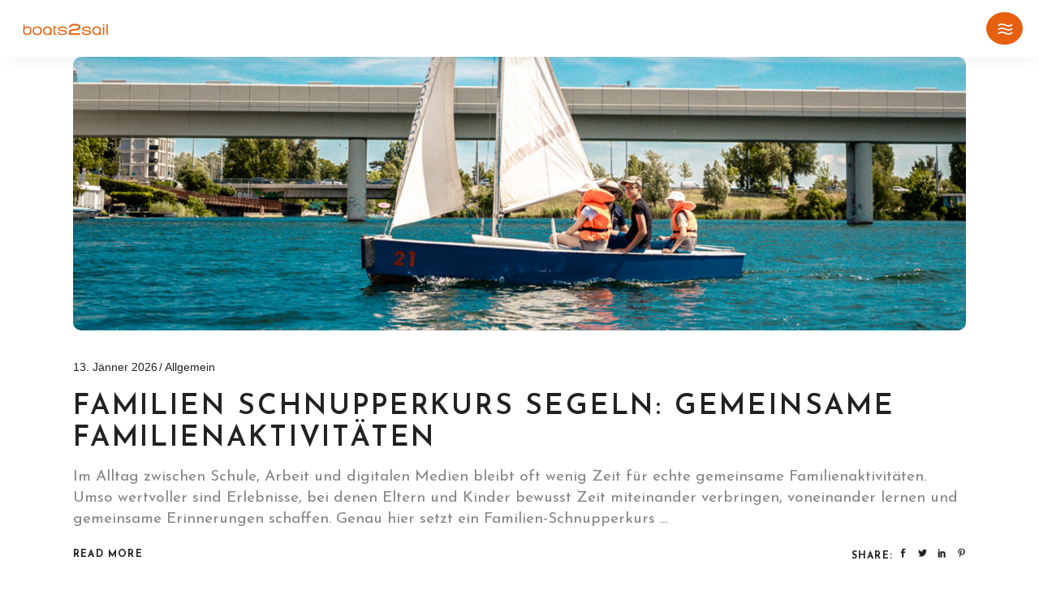

--- FILE ---
content_type: text/html; charset=UTF-8
request_url: https://boats2sail.com/blog/
body_size: 43125
content:
<!DOCTYPE html>
<html lang="de-AT" prefix="og: https://ogp.me/ns#">
<head>
				
			<meta property="og:url" content="https://boats2sail.com/blog/"/>
			<meta property="og:type" content="article"/>
			<meta property="og:title" content="Blog"/>
			<meta property="og:description" content="Verwandle das Wasser zu deinem Spielfeld"/>
			<meta property="og:image" content=""/>
		
		
		<meta charset="UTF-8"/>
		<link rel="profile" href="https://gmpg.org/xfn/11"/>
		
				<meta name="viewport" content="width=device-width,initial-scale=1,user-scalable=yes">
		
<!-- Suchmaschinen-Optimierung durch Rank Math PRO - https://rankmath.com/ -->
<title>Blog - boats2sail</title>
<meta name="description" content="In diesem Blog findest du die wichtigsten Informationen rund ums Segeln."/>
<meta name="robots" content="follow, index, max-snippet:-1, max-video-preview:-1, max-image-preview:large"/>
<link rel="canonical" href="https://boats2sail.com/blog/" />
<link rel="next" href="https://boats2sail.com/blog/page/2/" />
<meta property="og:locale" content="de_DE" />
<meta property="og:type" content="website" />
<meta property="og:title" content="Blog - boats2sail" />
<meta property="og:description" content="In diesem Blog findest du die wichtigsten Informationen rund ums Segeln." />
<meta property="og:url" content="https://boats2sail.com/blog/" />
<meta property="og:site_name" content="boats2sail.com" />
<meta property="og:image" content="https://boats2sail.com/wp-content/uploads/2024/09/AD-Location_Drohne.webp" />
<meta property="og:image:secure_url" content="https://boats2sail.com/wp-content/uploads/2024/09/AD-Location_Drohne.webp" />
<meta property="og:image:width" content="1276" />
<meta property="og:image:height" content="851" />
<meta property="og:image:alt" content="Wo mache ich einen Segelschein?" />
<meta property="og:image:type" content="image/webp" />
<meta name="twitter:card" content="summary_large_image" />
<meta name="twitter:title" content="Blog - boats2sail" />
<meta name="twitter:description" content="In diesem Blog findest du die wichtigsten Informationen rund ums Segeln." />
<meta name="twitter:image" content="https://boats2sail.com/wp-content/uploads/2024/09/AD-Location_Drohne.webp" />
<script type="application/ld+json" class="rank-math-schema-pro">{"@context":"https://schema.org","@graph":[{"@type":"SportsOrganization","@id":"https://boats2sail.com/#organization","name":"boats2sail.com","url":"https://boats2sail.com","logo":{"@type":"ImageObject","@id":"https://boats2sail.com/#logo","url":"https://boats2sail.com/wp-content/uploads/2024/07/boats2sail_Favicon.jpg","contentUrl":"https://boats2sail.com/wp-content/uploads/2024/07/boats2sail_Favicon.jpg","caption":"boats2sail.com","inLanguage":"de-AT","width":"1000","height":"1000"}},{"@type":"WebSite","@id":"https://boats2sail.com/#website","url":"https://boats2sail.com","name":"boats2sail.com","alternateName":"boats2sail","publisher":{"@id":"https://boats2sail.com/#organization"},"inLanguage":"de-AT"},{"@type":"BreadcrumbList","@id":"https://boats2sail.com/blog/#breadcrumb","itemListElement":[{"@type":"ListItem","position":"1","item":{"@id":"https://boats2sail.com","name":"Startseite"}}]},{"@type":"CollectionPage","@id":"https://boats2sail.com/blog/#webpage","url":"https://boats2sail.com/blog/","name":"Blog - boats2sail","isPartOf":{"@id":"https://boats2sail.com/#website"},"inLanguage":"de-AT","breadcrumb":{"@id":"https://boats2sail.com/blog/#breadcrumb"}}]}</script>
<!-- /Rank Math WordPress SEO Plugin -->

<link rel='dns-prefetch' href='//code.jquery.com' />
<link rel='dns-prefetch' href='//www.googletagmanager.com' />
<link rel='dns-prefetch' href='//fonts.googleapis.com' />
<link rel="alternate" type="application/rss+xml" title="boats2sail &raquo; Feed" href="https://boats2sail.com/feed/" />
<link rel="alternate" type="application/rss+xml" title="boats2sail &raquo; Kommentar-Feed" href="https://boats2sail.com/comments/feed/" />
<style>[consent-id]:not(.rcb-content-blocker):not([consent-transaction-complete]):not([consent-visual-use-parent^="children:"]):not([consent-confirm]){opacity:0!important;}
.rcb-content-blocker+.rcb-content-blocker-children-fallback~*{display:none!important;}</style><link rel="preload" href="https://boats2sail.com/wp-content/28ddb0925950156dedc03021d32c800c/dist/1952933688.js?ver=4da9deaa8edb67e014c200f7fb07caf2" as="script" />
<link rel="preload" href="https://boats2sail.com/wp-content/28ddb0925950156dedc03021d32c800c/dist/705895547.js?ver=fefcaa1c3eea3a500de03fb37bfd85c1" as="script" />
<link rel="preload" href="https://boats2sail.com/wp-content/plugins/real-cookie-banner-pro/public/lib/animate.css/animate.min.css?ver=4.1.1" as="style" />
<script data-cfasync="false" type="text/javascript" defer src="https://boats2sail.com/wp-content/28ddb0925950156dedc03021d32c800c/dist/1952933688.js?ver=4da9deaa8edb67e014c200f7fb07caf2" id="real-cookie-banner-pro-vendor-real-cookie-banner-pro-banner-js"></script>
<script type="application/json" data-skip-lazy-load="js-extra" data-skip-moving="true" data-no-defer nitro-exclude data-alt-type="application/ld+json" data-dont-merge data-wpmeteor-nooptimize="true" data-cfasync="false" id="ad3fb5909b9a3957537db5554f96068241-js-extra">{"slug":"real-cookie-banner-pro","textDomain":"real-cookie-banner","version":"5.2.12","restUrl":"https:\/\/boats2sail.com\/wp-json\/real-cookie-banner\/v1\/","restNamespace":"real-cookie-banner\/v1","restPathObfuscateOffset":"05dbdd176d68d2f0","restRoot":"https:\/\/boats2sail.com\/wp-json\/","restQuery":{"_v":"5.2.12","_locale":"user","_dataLocale":"de","lang":"de"},"restNonce":"5e70f0fbc5","restRecreateNonceEndpoint":"https:\/\/boats2sail.com\/wp-admin\/admin-ajax.php?action=rest-nonce","publicUrl":"https:\/\/boats2sail.com\/wp-content\/plugins\/real-cookie-banner-pro\/public\/","chunkFolder":"dist","chunksLanguageFolder":"https:\/\/boats2sail.com\/wp-content\/languages\/mo-cache\/real-cookie-banner-pro\/","chunks":{"chunk-config-tab-blocker.lite.js":["de_AT-83d48f038e1cf6148175589160cda67e","de_AT-e051c4c51a9ece7608a571f9dada4712","de_AT-24de88ac89ca0a1363889bd3fd6e1c50","de_AT-93ec68381a9f458fbce3acbccd434479"],"chunk-config-tab-blocker.pro.js":["de_AT-ddf5ae983675e7b6eec2afc2d53654a2","de_AT-ad0fc0f9f96d053303b1ede45a238984","de_AT-e516a6866b9a31db231ab92dedaa8b29","de_AT-1aac2e7f59d941d7ed1061d1018d2957"],"chunk-config-tab-consent.lite.js":["de_AT-3823d7521a3fc2857511061e0d660408"],"chunk-config-tab-consent.pro.js":["de_AT-9cb9ecf8c1e8ce14036b5f3a5e19f098"],"chunk-config-tab-cookies.lite.js":["de_AT-1a51b37d0ef409906245c7ed80d76040","de_AT-e051c4c51a9ece7608a571f9dada4712","de_AT-24de88ac89ca0a1363889bd3fd6e1c50"],"chunk-config-tab-cookies.pro.js":["de_AT-572ee75deed92e7a74abba4b86604687","de_AT-ad0fc0f9f96d053303b1ede45a238984","de_AT-e516a6866b9a31db231ab92dedaa8b29"],"chunk-config-tab-dashboard.lite.js":["de_AT-f843c51245ecd2b389746275b3da66b6"],"chunk-config-tab-dashboard.pro.js":["de_AT-ae5ae8f925f0409361cfe395645ac077"],"chunk-config-tab-import.lite.js":["de_AT-66df94240f04843e5a208823e466a850"],"chunk-config-tab-import.pro.js":["de_AT-e5fee6b51986d4ff7a051d6f6a7b076a"],"chunk-config-tab-licensing.lite.js":["de_AT-e01f803e4093b19d6787901b9591b5a6"],"chunk-config-tab-licensing.pro.js":["de_AT-4918ea9704f47c2055904e4104d4ffba"],"chunk-config-tab-scanner.lite.js":["de_AT-b10b39f1099ef599835c729334e38429"],"chunk-config-tab-scanner.pro.js":["de_AT-752a1502ab4f0bebfa2ad50c68ef571f"],"chunk-config-tab-settings.lite.js":["de_AT-37978e0b06b4eb18b16164a2d9c93a2c"],"chunk-config-tab-settings.pro.js":["de_AT-e59d3dcc762e276255c8989fbd1f80e3"],"chunk-config-tab-tcf.lite.js":["de_AT-4f658bdbf0aa370053460bc9e3cd1f69","de_AT-e051c4c51a9ece7608a571f9dada4712","de_AT-93ec68381a9f458fbce3acbccd434479"],"chunk-config-tab-tcf.pro.js":["de_AT-e1e83d5b8a28f1f91f63b9de2a8b181a","de_AT-ad0fc0f9f96d053303b1ede45a238984","de_AT-1aac2e7f59d941d7ed1061d1018d2957"]},"others":{"customizeValuesBanner":"{\"layout\":{\"type\":\"dialog\",\"maxHeightEnabled\":true,\"maxHeight\":740,\"dialogMaxWidth\":530,\"dialogPosition\":\"middleCenter\",\"dialogMargin\":[0,0,0,0],\"bannerPosition\":\"bottom\",\"bannerMaxWidth\":1024,\"dialogBorderRadius\":3,\"borderRadius\":5,\"animationIn\":\"slideInUp\",\"animationInDuration\":500,\"animationInOnlyMobile\":true,\"animationOut\":\"none\",\"animationOutDuration\":500,\"animationOutOnlyMobile\":true,\"overlay\":true,\"overlayBg\":\"#000000\",\"overlayBgAlpha\":50,\"overlayBlur\":2},\"decision\":{\"acceptAll\":\"button\",\"acceptEssentials\":\"button\",\"showCloseIcon\":false,\"acceptIndividual\":\"link\",\"buttonOrder\":\"all,essential,save,individual\",\"showGroups\":false,\"groupsFirstView\":false,\"saveButton\":\"always\"},\"design\":{\"bg\":\"#ffffff\",\"textAlign\":\"center\",\"linkTextDecoration\":\"underline\",\"borderWidth\":0,\"borderColor\":\"#ffffff\",\"fontSize\":13,\"fontColor\":\"#2b2b2b\",\"fontInheritFamily\":true,\"fontFamily\":\"Arial, Helvetica, sans-serif\",\"fontWeight\":\"normal\",\"boxShadowEnabled\":true,\"boxShadowOffsetX\":0,\"boxShadowOffsetY\":5,\"boxShadowBlurRadius\":13,\"boxShadowSpreadRadius\":0,\"boxShadowColor\":\"#000000\",\"boxShadowColorAlpha\":20},\"headerDesign\":{\"inheritBg\":true,\"bg\":\"#f4f4f4\",\"inheritTextAlign\":true,\"textAlign\":\"center\",\"padding\":[17,20,15,20],\"logo\":\"\",\"logoRetina\":\"\",\"logoMaxHeight\":40,\"logoPosition\":\"left\",\"logoMargin\":[5,15,5,15],\"fontSize\":20,\"fontColor\":\"#2b2b2b\",\"fontInheritFamily\":true,\"fontFamily\":\"Arial, Helvetica, sans-serif\",\"fontWeight\":\"normal\",\"borderWidth\":1,\"borderColor\":\"#efefef\"},\"bodyDesign\":{\"padding\":[15,20,5,20],\"descriptionInheritFontSize\":true,\"descriptionFontSize\":13,\"dottedGroupsInheritFontSize\":true,\"dottedGroupsFontSize\":13,\"dottedGroupsBulletColor\":\"#15779b\",\"teachingsInheritTextAlign\":true,\"teachingsTextAlign\":\"center\",\"teachingsSeparatorActive\":true,\"teachingsSeparatorWidth\":50,\"teachingsSeparatorHeight\":1,\"teachingsSeparatorColor\":\"#15779b\",\"teachingsInheritFontSize\":false,\"teachingsFontSize\":12,\"teachingsInheritFontColor\":false,\"teachingsFontColor\":\"#757575\",\"accordionMargin\":[10,0,5,0],\"accordionPadding\":[5,10,5,10],\"accordionArrowType\":\"outlined\",\"accordionArrowColor\":\"#15779b\",\"accordionBg\":\"#ffffff\",\"accordionActiveBg\":\"#f9f9f9\",\"accordionHoverBg\":\"#efefef\",\"accordionBorderWidth\":1,\"accordionBorderColor\":\"#efefef\",\"accordionTitleFontSize\":12,\"accordionTitleFontColor\":\"#2b2b2b\",\"accordionTitleFontWeight\":\"normal\",\"accordionDescriptionMargin\":[5,0,0,0],\"accordionDescriptionFontSize\":12,\"accordionDescriptionFontColor\":\"#757575\",\"accordionDescriptionFontWeight\":\"normal\",\"acceptAllOneRowLayout\":false,\"acceptAllPadding\":[10,10,10,10],\"acceptAllBg\":\"#15779b\",\"acceptAllTextAlign\":\"center\",\"acceptAllFontSize\":18,\"acceptAllFontColor\":\"#ffffff\",\"acceptAllFontWeight\":\"normal\",\"acceptAllBorderWidth\":0,\"acceptAllBorderColor\":\"#000000\",\"acceptAllHoverBg\":\"#11607d\",\"acceptAllHoverFontColor\":\"#ffffff\",\"acceptAllHoverBorderColor\":\"#000000\",\"acceptEssentialsUseAcceptAll\":true,\"acceptEssentialsButtonType\":\"\",\"acceptEssentialsPadding\":[10,10,10,10],\"acceptEssentialsBg\":\"#efefef\",\"acceptEssentialsTextAlign\":\"center\",\"acceptEssentialsFontSize\":18,\"acceptEssentialsFontColor\":\"#0a0a0a\",\"acceptEssentialsFontWeight\":\"normal\",\"acceptEssentialsBorderWidth\":0,\"acceptEssentialsBorderColor\":\"#000000\",\"acceptEssentialsHoverBg\":\"#e8e8e8\",\"acceptEssentialsHoverFontColor\":\"#000000\",\"acceptEssentialsHoverBorderColor\":\"#000000\",\"acceptIndividualPadding\":[5,5,5,5],\"acceptIndividualBg\":\"#ffffff\",\"acceptIndividualTextAlign\":\"center\",\"acceptIndividualFontSize\":16,\"acceptIndividualFontColor\":\"#15779b\",\"acceptIndividualFontWeight\":\"normal\",\"acceptIndividualBorderWidth\":0,\"acceptIndividualBorderColor\":\"#000000\",\"acceptIndividualHoverBg\":\"#ffffff\",\"acceptIndividualHoverFontColor\":\"#11607d\",\"acceptIndividualHoverBorderColor\":\"#000000\"},\"footerDesign\":{\"poweredByLink\":true,\"inheritBg\":false,\"bg\":\"#fcfcfc\",\"inheritTextAlign\":true,\"textAlign\":\"center\",\"padding\":[10,20,15,20],\"fontSize\":14,\"fontColor\":\"#757474\",\"fontInheritFamily\":true,\"fontFamily\":\"Arial, Helvetica, sans-serif\",\"fontWeight\":\"normal\",\"hoverFontColor\":\"#2b2b2b\",\"borderWidth\":1,\"borderColor\":\"#efefef\",\"languageSwitcher\":\"flags\"},\"texts\":{\"headline\":\"Privatsph\\u00e4re-Einstellungen\",\"description\":\"Wir verwenden Cookies und \\u00e4hnliche Technologien auf unserer Website und verarbeiten personenbezogene Daten von dir (z.B. IP-Adresse), um z.B. Inhalte und Anzeigen zu personalisieren, Medien von Drittanbietern einzubinden oder Zugriffe auf unsere Website zu analysieren. Die Datenverarbeitung kann auch erst in Folge gesetzter Cookies stattfinden. Wir teilen diese Daten mit Dritten, die wir in den Privatsph\\u00e4re-Einstellungen benennen.<br \\\/><br \\\/>Die Datenverarbeitung kann mit deiner Einwilligung oder auf Basis eines berechtigten Interesses erfolgen, dem du in den Privatsph\\u00e4re-Einstellungen widersprechen kannst. Du hast das Recht, nicht einzuwilligen und deine Einwilligung zu einem sp\\u00e4teren Zeitpunkt zu \\u00e4ndern oder zu widerrufen. Der Widerruf wird sofort wirksam, hat jedoch keine Auswirkungen auf bereits verarbeitete Daten. Weitere Informationen zur Verwendung deiner Daten findest du in unserer {{privacyPolicy}}Datenschutzerkl\\u00e4rung{{\\\/privacyPolicy}}.\",\"acceptAll\":\"Alle akzeptieren\",\"acceptEssentials\":\"Weiter ohne Einwilligung\",\"acceptIndividual\":\"Privatsph\\u00e4re-Einstellungen individuell festlegen\",\"poweredBy\":\"0\",\"dataProcessingInUnsafeCountries\":\"Einige Services verarbeiten personenbezogene Daten in unsicheren Drittl\\u00e4ndern. Mit deiner Einwilligung stimmst du auch der Datenverarbeitung gekennzeichneter Services gem\\u00e4\\u00df {{legalBasis}} zu, mit Risiken wie unzureichenden Rechtsmitteln, unbefugtem Zugriff durch Beh\\u00f6rden ohne Information oder Widerspruchsm\\u00f6glichkeit, unbefugter Weitergabe an Dritte und unzureichenden Datensicherheitsma\\u00dfnahmen.\",\"ageNoticeBanner\":\"Du bist unter {{minAge}} Jahre alt? Dann kannst du nicht in optionale Services einwilligen. Du kannst deine Eltern oder Erziehungsberechtigten bitten, mit dir in diese Services einzuwilligen.\",\"ageNoticeBlocker\":\"Du bist unter {{minAge}} Jahre alt? Leider darfst du in diesen Service nicht selbst einwilligen, um diese Inhalte zu sehen. Bitte deine Eltern oder Erziehungsberechtigten, in den Service mit dir einzuwilligen!\",\"listServicesNotice\":\"Wenn du alle Services akzeptierst, erlaubst du, dass {{services}} geladen werden. Diese sind nach ihrem Zweck in Gruppen {{serviceGroups}} unterteilt (Zugeh\\u00f6rigkeit durch hochgestellte Zahlen gekennzeichnet).\",\"listServicesLegitimateInterestNotice\":\"Au\\u00dferdem werden {{services}} auf der Grundlage eines berechtigten Interesses geladen.\",\"tcfStacksCustomName\":\"Services mit verschiedenen Zwecken au\\u00dferhalb des TCF-Standards\",\"tcfStacksCustomDescription\":\"Services, die Einwilligungen nicht \\u00fcber den TCF-Standard, sondern \\u00fcber andere Technologien teilen. Diese werden nach ihrem Zweck in mehrere Gruppen unterteilt. Einige davon werden aufgrund eines berechtigten Interesses genutzt (z.B. Gefahrenabwehr), andere werden nur mit deiner Einwilligung genutzt. Details zu den einzelnen Gruppen und Zwecken der Services findest du in den individuellen Privatsph\\u00e4re-Einstellungen.\",\"consentForwardingExternalHosts\":\"Deine Einwilligung gilt auch auf {{websites}}.\",\"blockerHeadline\":\"{{name}} aufgrund von Privatsph\\u00e4re-Einstellungen blockiert\",\"blockerLinkShowMissing\":\"Zeige alle Services, in die du noch einwilligen musst\",\"blockerLoadButton\":\"Services akzeptieren und Inhalte laden\",\"blockerAcceptInfo\":\"Wenn du die blockierten Inhalte l\\u00e4dst, werden deine Datenschutzeinstellungen angepasst. Inhalte aus diesem Service werden in Zukunft nicht mehr blockiert.\",\"stickyHistory\":\"Historie der Privatsph\\u00e4re-Einstellungen\",\"stickyRevoke\":\"Einwilligungen widerrufen\",\"stickyRevokeSuccessMessage\":\"Du hast die Einwilligung f\\u00fcr Services mit dessen Cookies und Verarbeitung personenbezogener Daten erfolgreich widerrufen. Die Seite wird jetzt neu geladen!\",\"stickyChange\":\"Privatsph\\u00e4re-Einstellungen \\u00e4ndern\"},\"individualLayout\":{\"inheritDialogMaxWidth\":false,\"dialogMaxWidth\":970,\"inheritBannerMaxWidth\":true,\"bannerMaxWidth\":1980,\"descriptionTextAlign\":\"left\"},\"group\":{\"checkboxBg\":\"#f0f0f0\",\"checkboxBorderWidth\":1,\"checkboxBorderColor\":\"#d2d2d2\",\"checkboxActiveColor\":\"#ffffff\",\"checkboxActiveBg\":\"#15779b\",\"checkboxActiveBorderColor\":\"#11607d\",\"groupInheritBg\":true,\"groupBg\":\"#f4f4f4\",\"groupPadding\":[15,15,15,15],\"groupSpacing\":10,\"groupBorderRadius\":5,\"groupBorderWidth\":1,\"groupBorderColor\":\"#f4f4f4\",\"headlineFontSize\":16,\"headlineFontWeight\":\"normal\",\"headlineFontColor\":\"#2b2b2b\",\"descriptionFontSize\":14,\"descriptionFontColor\":\"#757575\",\"linkColor\":\"#757575\",\"linkHoverColor\":\"#2b2b2b\",\"detailsHideLessRelevant\":true},\"saveButton\":{\"useAcceptAll\":true,\"type\":\"button\",\"padding\":[10,10,10,10],\"bg\":\"#efefef\",\"textAlign\":\"center\",\"fontSize\":18,\"fontColor\":\"#0a0a0a\",\"fontWeight\":\"normal\",\"borderWidth\":0,\"borderColor\":\"#000000\",\"hoverBg\":\"#e8e8e8\",\"hoverFontColor\":\"#000000\",\"hoverBorderColor\":\"#000000\"},\"individualTexts\":{\"headline\":\"Individuelle Privatsph\\u00e4re-Einstellungen\",\"description\":\"Wir verwenden Cookies und \\u00e4hnliche Technologien auf unserer Website und verarbeiten personenbezogene Daten von dir (z.B. IP-Adresse), um z.B. Inhalte und Anzeigen zu personalisieren, Medien von Drittanbietern einzubinden oder Zugriffe auf unsere Website zu analysieren. Die Datenverarbeitung kann auch erst in Folge gesetzter Cookies stattfinden. Wir teilen diese Daten mit Dritten, die wir in den Privatsph\\u00e4re-Einstellungen benennen.<br \\\/><br \\\/>Die Datenverarbeitung kann mit deiner Einwilligung oder auf Basis eines berechtigten Interesses erfolgen, dem du in den Privatsph\\u00e4re-Einstellungen widersprechen kannst. Du hast das Recht, nicht einzuwilligen und deine Einwilligung zu einem sp\\u00e4teren Zeitpunkt zu \\u00e4ndern oder zu widerrufen. Der Widerruf wird sofort wirksam, hat jedoch keine Auswirkungen auf bereits verarbeitete Daten. Weitere Informationen zur Verwendung deiner Daten findest du in unserer {{privacyPolicy}}Datenschutzerkl\\u00e4rung{{\\\/privacyPolicy}}.<br \\\/><br \\\/>Im Folgenden findest du eine \\u00dcbersicht \\u00fcber alle Services, die von dieser Website genutzt werden. Du kannst dir detaillierte Informationen zu jedem Service ansehen und ihm einzeln zustimmen oder von deinem Widerspruchsrecht Gebrauch machen.\",\"save\":\"Individuelle Auswahlen speichern\",\"showMore\":\"Service-Informationen anzeigen\",\"hideMore\":\"Service-Informationen ausblenden\",\"postamble\":\"\"},\"mobile\":{\"enabled\":true,\"maxHeight\":400,\"hideHeader\":false,\"alignment\":\"bottom\",\"scalePercent\":90,\"scalePercentVertical\":-50},\"sticky\":{\"enabled\":false,\"animationsEnabled\":true,\"alignment\":\"left\",\"bubbleBorderRadius\":50,\"icon\":\"fingerprint\",\"iconCustom\":\"\",\"iconCustomRetina\":\"\",\"iconSize\":30,\"iconColor\":\"#ffffff\",\"bubbleMargin\":[10,20,20,20],\"bubblePadding\":15,\"bubbleBg\":\"#15779b\",\"bubbleBorderWidth\":0,\"bubbleBorderColor\":\"#10556f\",\"boxShadowEnabled\":true,\"boxShadowOffsetX\":0,\"boxShadowOffsetY\":2,\"boxShadowBlurRadius\":5,\"boxShadowSpreadRadius\":1,\"boxShadowColor\":\"#105b77\",\"boxShadowColorAlpha\":40,\"bubbleHoverBg\":\"#ffffff\",\"bubbleHoverBorderColor\":\"#000000\",\"hoverIconColor\":\"#000000\",\"hoverIconCustom\":\"\",\"hoverIconCustomRetina\":\"\",\"menuFontSize\":16,\"menuBorderRadius\":5,\"menuItemSpacing\":10,\"menuItemPadding\":[5,10,5,10]},\"customCss\":{\"css\":\"\\n\",\"antiAdBlocker\":\"y\"}}","isPro":true,"showProHints":false,"proUrl":"https:\/\/devowl.io\/de\/go\/real-cookie-banner?source=rcb-lite","showLiteNotice":false,"frontend":{"groups":"[{\"id\":371,\"name\":\"Essenziell\",\"slug\":\"essenziell\",\"description\":\"Essenzielle Services sind f\\u00fcr die grundlegende Funktionalit\\u00e4t der Website erforderlich. Sie enthalten nur technisch notwendige Services. Diesen Services kann nicht widersprochen werden.\",\"isEssential\":true,\"isDefault\":true,\"items\":[{\"id\":23569,\"name\":\"Real Cookie Banner\",\"purpose\":\"Real Cookie Banner bittet Website-Besucher um die Einwilligung zum Setzen von Cookies und zur Verarbeitung personenbezogener Daten. Dazu wird jedem Website-Besucher eine UUID (pseudonyme Identifikation des Nutzers) zugewiesen, die bis zum Ablauf des Cookies zur Speicherung der Einwilligung g\\u00fcltig ist. Cookies werden dazu verwendet, um zu testen, ob Cookies gesetzt werden k\\u00f6nnen, um Referenz auf die dokumentierte Einwilligung zu speichern, um zu speichern, in welche Services aus welchen Service-Gruppen der Besucher eingewilligt hat, und, falls Einwilligung nach dem Transparency & Consent Framework (TCF) eingeholt werden, um die Einwilligungen in TCF Partner, Zwecke, besondere Zwecke, Funktionen und besondere Funktionen zu speichern. Im Rahmen der Darlegungspflicht nach DSGVO wird die erhobene Einwilligung vollumf\\u00e4nglich dokumentiert. Dazu z\\u00e4hlt neben den Services und Service-Gruppen, in welche der Besucher eingewilligt hat, und falls Einwilligung nach dem TCF Standard eingeholt werden, in welche TCF Partner, Zwecke und Funktionen der Besucher eingewilligt hat, alle Einstellungen des Cookie Banners zum Zeitpunkt der Einwilligung als auch die technischen Umst\\u00e4nde (z.B. Gr\\u00f6\\u00dfe des Sichtbereichs bei der Einwilligung) und die Nutzerinteraktionen (z.B. Klick auf Buttons), die zur Einwilligung gef\\u00fchrt haben. Die Einwilligung wird pro Sprache einmal erhoben.\",\"providerContact\":{\"phone\":\"\",\"email\":\"\",\"link\":\"\"},\"isProviderCurrentWebsite\":true,\"provider\":\"\",\"uniqueName\":\"\",\"isEmbeddingOnlyExternalResources\":false,\"legalBasis\":\"legal-requirement\",\"dataProcessingInCountries\":[],\"dataProcessingInCountriesSpecialTreatments\":[],\"technicalDefinitions\":[{\"type\":\"http\",\"name\":\"real_cookie_banner*\",\"host\":\".boats2sail.com\",\"duration\":365,\"durationUnit\":\"d\",\"isSessionDuration\":false,\"purpose\":\"Eindeutiger Identifikator f\\u00fcr die Einwilligung, aber nicht f\\u00fcr den Website-Besucher. Revisionshash f\\u00fcr die Einstellungen des Cookie-Banners (Texte, Farben, Funktionen, Servicegruppen, Dienste, Content Blocker usw.). IDs f\\u00fcr eingewilligte Services und Service-Gruppen.\"},{\"type\":\"http\",\"name\":\"real_cookie_banner*-tcf\",\"host\":\".boats2sail.com\",\"duration\":365,\"durationUnit\":\"d\",\"isSessionDuration\":false,\"purpose\":\"Im Rahmen von TCF gesammelte Einwilligungen, die im TC-String-Format gespeichert werden, einschlie\\u00dflich TCF-Vendoren, -Zwecke, -Sonderzwecke, -Funktionen und -Sonderfunktionen.\"},{\"type\":\"http\",\"name\":\"real_cookie_banner*-gcm\",\"host\":\".boats2sail.com\",\"duration\":365,\"durationUnit\":\"d\",\"isSessionDuration\":false,\"purpose\":\"Die im Google Consent Mode gesammelten Einwilligungen in die verschiedenen Einwilligungstypen (Zwecke) werden f\\u00fcr alle mit dem Google Consent Mode kompatiblen Services gespeichert.\"},{\"type\":\"http\",\"name\":\"real_cookie_banner-test\",\"host\":\".boats2sail.com\",\"duration\":365,\"durationUnit\":\"d\",\"isSessionDuration\":false,\"purpose\":\"Cookie, der gesetzt wurde, um die Funktionalit\\u00e4t von HTTP-Cookies zu testen. Wird sofort nach dem Test gel\\u00f6scht.\"},{\"type\":\"local\",\"name\":\"real_cookie_banner*\",\"host\":\"https:\\\/\\\/boats2sail.com\",\"duration\":1,\"durationUnit\":\"d\",\"isSessionDuration\":false,\"purpose\":\"Eindeutiger Identifikator f\\u00fcr die Einwilligung, aber nicht f\\u00fcr den Website-Besucher. Revisionshash f\\u00fcr die Einstellungen des Cookie-Banners (Texte, Farben, Funktionen, Service-Gruppen, Services, Content Blocker usw.). IDs f\\u00fcr eingewilligte Services und Service-Gruppen. Wird nur solange gespeichert, bis die Einwilligung auf dem Website-Server dokumentiert ist.\"},{\"type\":\"local\",\"name\":\"real_cookie_banner*-tcf\",\"host\":\"https:\\\/\\\/boats2sail.com\",\"duration\":1,\"durationUnit\":\"d\",\"isSessionDuration\":false,\"purpose\":\"Im Rahmen von TCF gesammelte Einwilligungen werden im TC-String-Format gespeichert, einschlie\\u00dflich TCF Vendoren, Zwecke, besondere Zwecke, Funktionen und besondere Funktionen. Wird nur solange gespeichert, bis die Einwilligung auf dem Website-Server dokumentiert ist.\"},{\"type\":\"local\",\"name\":\"real_cookie_banner*-gcm\",\"host\":\"https:\\\/\\\/boats2sail.com\",\"duration\":1,\"durationUnit\":\"d\",\"isSessionDuration\":false,\"purpose\":\"Im Rahmen des Google Consent Mode erfasste Einwilligungen werden f\\u00fcr alle mit dem Google Consent Mode kompatiblen Services in Einwilligungstypen (Zwecke) gespeichert. Wird nur solange gespeichert, bis die Einwilligung auf dem Website-Server dokumentiert ist.\"},{\"type\":\"local\",\"name\":\"real_cookie_banner-consent-queue*\",\"host\":\"https:\\\/\\\/boats2sail.com\",\"duration\":1,\"durationUnit\":\"d\",\"isSessionDuration\":false,\"purpose\":\"Lokale Zwischenspeicherung (Caching) der Auswahl im Cookie-Banner, bis der Server die Einwilligung dokumentiert; Dokumentation periodisch oder bei Seitenwechseln versucht, wenn der Server nicht verf\\u00fcgbar oder \\u00fcberlastet ist.\"}],\"codeDynamics\":[],\"providerPrivacyPolicyUrl\":\"\",\"providerLegalNoticeUrl\":\"\",\"tagManagerOptInEventName\":\"\",\"tagManagerOptOutEventName\":\"\",\"googleConsentModeConsentTypes\":[],\"executePriority\":10,\"codeOptIn\":\"\",\"executeCodeOptInWhenNoTagManagerConsentIsGiven\":false,\"codeOptOut\":\"\",\"executeCodeOptOutWhenNoTagManagerConsentIsGiven\":false,\"deleteTechnicalDefinitionsAfterOptOut\":false,\"codeOnPageLoad\":\"\",\"presetId\":\"real-cookie-banner\"}]}]","links":[{"id":23565,"label":"Datenschutzerkl\u00e4rung","pageType":"privacyPolicy","isExternalUrl":false,"pageId":3,"url":"https:\/\/boats2sail.com\/datenschutzerklaerung\/","hideCookieBanner":true,"isTargetBlank":true},{"id":23567,"label":"Impressum","pageType":"legalNotice","isExternalUrl":false,"pageId":6664,"url":"https:\/\/boats2sail.com\/impressum\/","hideCookieBanner":true,"isTargetBlank":true}],"websiteOperator":{"address":"boats2sail","country":"AT","contactEmail":"base64-encoded:cGF0cmlja0BjZWVsbWVkaWEuY29t","contactPhone":"","contactFormUrl":"https:\/\/boats2sail.com\/kontakt\/"},"blocker":[],"languageSwitcher":[{"name":"Deutsch","current":true,"flag":"https:\/\/boats2sail.com\/wp-content\/plugins\/polylang\/flags\/at.png","url":"https:\/\/boats2sail.com\/blog\/","locale":"de"},{"name":"English","current":false,"flag":"https:\/\/boats2sail.com\/wp-content\/plugins\/polylang\/flags\/us.png","url":"https:\/\/boats2sail.com\/en\/","locale":"en"}],"predefinedDataProcessingInSafeCountriesLists":{"GDPR":["AT","BE","BG","HR","CY","CZ","DK","EE","FI","FR","DE","GR","HU","IE","IS","IT","LI","LV","LT","LU","MT","NL","NO","PL","PT","RO","SK","SI","ES","SE"],"DSG":["CH"],"GDPR+DSG":[],"ADEQUACY_EU":["AD","AR","CA","FO","GG","IL","IM","JP","JE","NZ","KR","CH","GB","UY","US"],"ADEQUACY_CH":["DE","AD","AR","AT","BE","BG","CA","CY","HR","DK","ES","EE","FI","FR","GI","GR","GG","HU","IM","FO","IE","IS","IL","IT","JE","LV","LI","LT","LU","MT","MC","NO","NZ","NL","PL","PT","CZ","RO","GB","SK","SI","SE","UY","US"]},"decisionCookieName":"real_cookie_banner-v:3_blog:1_path:6a6f565-lang:de","revisionHash":"c4c1b6c34a3f53e50473fb7b58e39dc9","territorialLegalBasis":["gdpr-eprivacy"],"setCookiesViaManager":"none","isRespectDoNotTrack":false,"failedConsentDocumentationHandling":"essentials","isAcceptAllForBots":true,"isDataProcessingInUnsafeCountries":false,"isAgeNotice":true,"ageNoticeAgeLimit":14,"isListServicesNotice":true,"isBannerLessConsent":false,"isTcf":false,"isGcm":false,"isGcmListPurposes":true,"hasLazyData":false},"anonymousContentUrl":"https:\/\/boats2sail.com\/wp-content\/28ddb0925950156dedc03021d32c800c\/dist\/","anonymousHash":"28ddb0925950156dedc03021d32c800c","hasDynamicPreDecisions":false,"isLicensed":true,"isDevLicense":false,"multilingualSkipHTMLForTag":"","isCurrentlyInTranslationEditorPreview":false,"defaultLanguage":"de","currentLanguage":"de","activeLanguages":["de","en"],"context":"lang:de","iso3166OneAlpha2":{"AF":"Afghanistan","AL":"Albanien","DZ":"Algerien","AS":"Amerikanisch-Samoa","AD":"Andorra","AO":"Angola","AI":"Anguilla","AQ":"Antarktis","AG":"Antigua und Barbuda","AR":"Argentinien","AM":"Armenien","AW":"Aruba","AZ":"Aserbaidschan","AU":"Australien","BS":"Bahamas","BH":"Bahrain","BD":"Bangladesch","BB":"Barbados","BY":"Belarus","BE":"Belgien","BZ":"Belize","BJ":"Benin","BM":"Bermuda","BT":"Bhutan","BO":"Bolivien","BA":"Bosnien und Herzegowina","BW":"Botswana","BV":"Bouvetinsel","BR":"Brasilien","IO":"Britisches Territorium im Indischen Ozean","BN":"Brunei Darussalam","BG":"Bulgarien","BF":"Burkina Faso","BI":"Burundi","CL":"Chile","CN":"China","CK":"Cookinseln","CR":"Costa Rica","CW":"Cura\u00e7ao","DE":"Deutschland","LA":"Die Laotische Demokratische Volksrepublik","DM":"Dominica","DO":"Dominikanische Republik","DJ":"Dschibuti","DK":"D\u00e4nemark","EC":"Ecuador","SV":"El Salvador","ER":"Eritrea","EE":"Estland","FK":"Falklandinseln (Malwinen)","FJ":"Fidschi","FI":"Finnland","FR":"Frankreich","GF":"Franz\u00f6sisch-Guayana","PF":"Franz\u00f6sisch-Polynesien","TF":"Franz\u00f6sische S\u00fcd- und Antarktisgebiete","FO":"F\u00e4r\u00f6er Inseln","FM":"F\u00f6derierte Staaten von Mikronesien","GA":"Gabun","GM":"Gambia","GE":"Georgien","GH":"Ghana","GI":"Gibraltar","GD":"Grenada","GR":"Griechenland","GL":"Gr\u00f6nland","GP":"Guadeloupe","GU":"Guam","GT":"Guatemala","GG":"Guernsey","GN":"Guinea","GW":"Guinea-Bissau","GY":"Guyana","HT":"Haiti","HM":"Heard und die McDonaldinseln","VA":"Heiliger Stuhl (Staat Vatikanstadt)","HN":"Honduras","HK":"Hong Kong","IN":"Indien","ID":"Indonesien","IQ":"Irak","IE":"Irland","IR":"Islamische Republik Iran","IS":"Island","IM":"Isle of Man","IL":"Israel","IT":"Italien","JM":"Jamaika","JP":"Japan","YE":"Jemen","JE":"Jersey","JO":"Jordanien","VG":"Jungferninseln, Britisch","VI":"Jungferninseln, U.S.","KY":"Kaimaninseln","KH":"Kambodscha","CM":"Kamerun","CA":"Kanada","CV":"Kap Verde","BQ":"Karibischen Niederlande","KZ":"Kasachstan","QA":"Katar","KE":"Kenia","KG":"Kirgisistan","KI":"Kiribati","UM":"Kleinere Inselbesitzungen der Vereinigten Staaten","CC":"Kokosinseln","CO":"Kolumbien","KM":"Komoren","CG":"Kongo","CD":"Kongo, Demokratische Republik","KR":"Korea","XK":"Kosovo","HR":"Kroatien","CU":"Kuba","KW":"Kuwait","LS":"Lesotho","LV":"Lettland","LB":"Libanon","LR":"Liberia","LY":"Libysch-Arabische Dschamahirija","LI":"Liechtenstein","LT":"Litauen","LU":"Luxemburg","MO":"Macao","MG":"Madagaskar","MW":"Malawi","MY":"Malaysia","MV":"Malediven","ML":"Mali","MT":"Malta","MA":"Marokko","MH":"Marshallinseln","MQ":"Martinique","MR":"Mauretanien","MU":"Mauritius","YT":"Mayotte","MK":"Mazedonien","MX":"Mexiko","MD":"Moldawien","MC":"Monaco","MN":"Mongolei","ME":"Montenegro","MS":"Montserrat","MZ":"Mosambik","MM":"Myanmar","NA":"Namibia","NR":"Nauru","NP":"Nepal","NC":"Neukaledonien","NZ":"Neuseeland","NI":"Nicaragua","NL":"Niederlande","AN":"Niederl\u00e4ndische Antillen","NE":"Niger","NG":"Nigeria","NU":"Niue","KP":"Nordkorea","NF":"Norfolkinsel","NO":"Norwegen","MP":"N\u00f6rdliche Marianen","OM":"Oman","PK":"Pakistan","PW":"Palau","PS":"Pal\u00e4stinensisches Gebiet, besetzt","PA":"Panama","PG":"Papua-Neuguinea","PY":"Paraguay","PE":"Peru","PH":"Philippinen","PN":"Pitcairn","PL":"Polen","PT":"Portugal","PR":"Puerto Rico","CI":"Republik C\u00f4te d'Ivoire","RW":"Ruanda","RO":"Rum\u00e4nien","RU":"Russische F\u00f6deration","RE":"R\u00e9union","BL":"Saint Barth\u00e9l\u00e9my","PM":"Saint Pierre und Miquelo","SB":"Salomonen","ZM":"Sambia","WS":"Samoa","SM":"San Marino","SH":"Sankt Helena","MF":"Sankt Martin","SA":"Saudi-Arabien","SE":"Schweden","CH":"Schweiz","SN":"Senegal","RS":"Serbien","SC":"Seychellen","SL":"Sierra Leone","ZW":"Simbabwe","SG":"Singapur","SX":"Sint Maarten","SK":"Slowakei","SI":"Slowenien","SO":"Somalia","ES":"Spanien","LK":"Sri Lanka","KN":"St. Kitts und Nevis","LC":"St. Lucia","VC":"St. Vincent und Grenadinen","SD":"Sudan","SR":"Surinam","SJ":"Svalbard und Jan Mayen","SZ":"Swasiland","SY":"Syrische Arabische Republik","ST":"S\u00e3o Tom\u00e9 und Pr\u00edncipe","ZA":"S\u00fcdafrika","GS":"S\u00fcdgeorgien und die S\u00fcdlichen Sandwichinseln","SS":"S\u00fcdsudan","TJ":"Tadschikistan","TW":"Taiwan","TZ":"Tansania","TH":"Thailand","TL":"Timor-Leste","TG":"Togo","TK":"Tokelau","TO":"Tonga","TT":"Trinidad und Tobago","TD":"Tschad","CZ":"Tschechische Republik","TN":"Tunesien","TM":"Turkmenistan","TC":"Turks- und Caicosinseln","TV":"Tuvalu","TR":"T\u00fcrkei","UG":"Uganda","UA":"Ukraine","HU":"Ungarn","UY":"Uruguay","UZ":"Usbekistan","VU":"Vanuatu","VE":"Venezuela","AE":"Vereinigte Arabische Emirate","US":"Vereinigte Staaten","GB":"Vereinigtes K\u00f6nigreich","VN":"Vietnam","WF":"Wallis und Futuna","CX":"Weihnachtsinsel","EH":"Westsahara","CF":"Zentralafrikanische Republik","CY":"Zypern","EG":"\u00c4gypten","GQ":"\u00c4quatorialguinea","ET":"\u00c4thiopien","AX":"\u00c5land Inseln","AT":"\u00d6sterreich"},"visualParentSelectors":{".et_pb_video_box":1,".et_pb_video_slider:has(>.et_pb_slider_carousel %s)":"self",".ast-oembed-container":1,".wpb_video_wrapper":1,".gdlr-core-pbf-background-wrap":1},"isPreventPreDecision":false,"isInvalidateImplicitUserConsent":false,"dependantVisibilityContainers":["[role=\"tabpanel\"]",".eael-tab-content-item",".wpcs_content_inner",".op3-contenttoggleitem-content",".op3-popoverlay-content",".pum-overlay","[data-elementor-type=\"popup\"]",".wp-block-ub-content-toggle-accordion-content-wrap",".w-popup-wrap",".oxy-lightbox_inner[data-inner-content=true]",".oxy-pro-accordion_body",".oxy-tab-content",".kt-accordion-panel",".vc_tta-panel-body",".mfp-hide","div[id^=\"tve_thrive_lightbox_\"]",".brxe-xpromodalnestable",".evcal_eventcard",".divioverlay",".et_pb_toggle_content"],"disableDeduplicateExceptions":[".et_pb_video_slider"],"bannerDesignVersion":12,"bannerI18n":{"showMore":"Mehr anzeigen","hideMore":"Verstecken","showLessRelevantDetails":"Weitere Details anzeigen (%s)","hideLessRelevantDetails":"Weitere Details ausblenden (%s)","other":"Anderes","legalBasis":{"label":"Verwendung auf gesetzlicher Grundlage von","consentPersonalData":"Einwilligung zur Verarbeitung personenbezogener Daten","consentStorage":"Einwilligung zur Speicherung oder zum Zugriff auf Informationen auf der Endeinrichtung des Nutzers","legitimateInterestPersonalData":"Berechtigtes Interesse zur Verarbeitung personenbezogener Daten","legitimateInterestStorage":"Bereitstellung eines ausdr\u00fccklich gew\u00fcnschten digitalen Dienstes zur Speicherung oder zum Zugriff auf Informationen auf der Endeinrichtung des Nutzers","legalRequirementPersonalData":"Erf\u00fcllung einer rechtlichen Verpflichtung zur Verarbeitung personenbezogener Daten"},"territorialLegalBasisArticles":{"gdpr-eprivacy":{"dataProcessingInUnsafeCountries":"Art. 49 Abs. 1 lit. a DSGVO"},"dsg-switzerland":{"dataProcessingInUnsafeCountries":"Art. 17 Abs. 1 lit. a DSG (Schweiz)"}},"legitimateInterest":"Berechtigtes Interesse","consent":"Einwilligung","crawlerLinkAlert":"Wir haben erkannt, dass du ein Crawler\/Bot bist. Nur nat\u00fcrliche Personen d\u00fcrfen in Cookies und die Verarbeitung von personenbezogenen Daten einwilligen. Daher hat der Link f\u00fcr dich keine Funktion.","technicalCookieDefinitions":"Technische Cookie-Definitionen","technicalCookieName":"Technischer Cookie Name","usesCookies":"Verwendete Cookies","cookieRefresh":"Cookie-Erneuerung","usesNonCookieAccess":"Verwendet Cookie-\u00e4hnliche Informationen (LocalStorage, SessionStorage, IndexDB, etc.)","host":"Host","duration":"Dauer","noExpiration":"Kein Ablauf","type":"Typ","purpose":"Zweck","purposes":"Zwecke","description":"Beschreibung","optOut":"Opt-out","optOutDesc":"Cookies kann gesetzt werden, um Widerspruch des beschriebenen Verhaltens zu speichern.","headerTitlePrivacyPolicyHistory":"Privatsph\u00e4re-Einstellungen: Historie","skipToConsentChoices":"Zu Einwilligungsoptionen springen","historyLabel":"Einwilligungen anzeigen vom","historyItemLoadError":"Das Lesen der Zustimmung ist fehlgeschlagen. Bitte versuche es sp\u00e4ter noch einmal!","historySelectNone":"Noch nicht eingewilligt","provider":"Anbieter","providerContactPhone":"Telefon","providerContactEmail":"E-Mail","providerContactLink":"Kontaktformular","providerPrivacyPolicyUrl":"Datenschutzerkl\u00e4rung","providerLegalNoticeUrl":"Impressum","nonStandard":"Nicht standardisierte Datenverarbeitung","nonStandardDesc":"Einige Services setzen Cookies und\/oder verarbeiten personenbezogene Daten, ohne die Standards f\u00fcr die Mitteilung der Einwilligung einzuhalten. Diese Services werden in mehrere Gruppen eingeteilt. Sogenannte \"essenzielle Services\" werden auf Basis eines berechtigten Interesses genutzt und k\u00f6nnen nicht abgew\u00e4hlt werden (ein Widerspruch muss ggf. per E-Mail oder Brief gem\u00e4\u00df der Datenschutzerkl\u00e4rung erfolgen), w\u00e4hrend alle anderen Services nur nach einer Einwilligung genutzt werden.","dataProcessingInThirdCountries":"Datenverarbeitung in Drittl\u00e4ndern","safetyMechanisms":{"label":"Sicherheitsmechanismen f\u00fcr die Daten\u00fcbermittlung","standardContractualClauses":"Standardvertragsklauseln","adequacyDecision":"Angemessenheitsbeschluss","eu":"EU","switzerland":"Schweiz","bindingCorporateRules":"Verbindliche interne Datenschutzvorschriften","contractualGuaranteeSccSubprocessors":"Vertragliche Garantie f\u00fcr Standardvertragsklauseln mit Unterauftragsverarbeitern"},"durationUnit":{"n1":{"s":"Sekunde","m":"Minute","h":"Stunde","d":"Tag","mo":"Monat","y":"Jahr"},"nx":{"s":"Sekunden","m":"Minuten","h":"Stunden","d":"Tage","mo":"Monate","y":"Jahre"}},"close":"Schlie\u00dfen","closeWithoutSaving":"Schlie\u00dfen ohne Speichern","yes":"Ja","no":"Nein","unknown":"Unbekannt","none":"Nichts","noLicense":"Keine Lizenz aktiviert - kein Produktionseinsatz!","devLicense":"Produktlizenz nicht f\u00fcr den Produktionseinsatz!","devLicenseLearnMore":"Mehr erfahren","devLicenseLink":"https:\/\/devowl.io\/de\/wissensdatenbank\/lizenz-installations-typ\/","andSeparator":" und ","deprecated":{"appropriateSafeguard":"Geeignete Garantien","dataProcessingInUnsafeCountries":"Datenverarbeitung in unsicheren Drittl\u00e4ndern","legalRequirement":"Erf\u00fcllung einer rechtlichen Verpflichtung"}},"pageRequestUuid4":"a5af7ca11-932d-4385-a738-62f56a040e47","pageByIdUrl":"https:\/\/boats2sail.com?page_id","pluginUrl":"https:\/\/devowl.io\/wordpress-real-cookie-banner\/"}}</script><script data-skip-lazy-load="js-extra" data-skip-moving="true" data-no-defer nitro-exclude data-alt-type="application/ld+json" data-dont-merge data-wpmeteor-nooptimize="true" data-cfasync="false" id="ad3fb5909b9a3957537db5554f96068242-js-extra">
(()=>{var x=function (a,b){return-1<["codeOptIn","codeOptOut","codeOnPageLoad","contactEmail"].indexOf(a)&&"string"==typeof b&&b.startsWith("base64-encoded:")?window.atob(b.substr(15)):b},t=(e,t)=>new Proxy(e,{get:(e,n)=>{let r=Reflect.get(e,n);return n===t&&"string"==typeof r&&(r=JSON.parse(r,x),Reflect.set(e,n,r)),r}}),n=JSON.parse(document.getElementById("ad3fb5909b9a3957537db5554f96068241-js-extra").innerHTML,x);window.Proxy?n.others.frontend=t(n.others.frontend,"groups"):n.others.frontend.groups=JSON.parse(n.others.frontend.groups,x);window.Proxy?n.others=t(n.others,"customizeValuesBanner"):n.others.customizeValuesBanner=JSON.parse(n.others.customizeValuesBanner,x);;window.realCookieBanner=n;window[Math.random().toString(36)]=n;
})();
</script><script data-cfasync="false" type="text/javascript" id="real-cookie-banner-pro-banner-js-before">
/* <![CDATA[ */
((a,b)=>{a[b]||(a[b]={unblockSync:()=>undefined},["consentSync"].forEach(c=>a[b][c]=()=>({cookie:null,consentGiven:!1,cookieOptIn:!0})),["consent","consentAll","unblock"].forEach(c=>a[b][c]=(...d)=>new Promise(e=>a.addEventListener(b,()=>{a[b][c](...d).then(e)},{once:!0}))))})(window,"consentApi");
//# sourceURL=real-cookie-banner-pro-banner-js-before
/* ]]> */
</script>
<script data-cfasync="false" type="text/javascript" defer src="https://boats2sail.com/wp-content/28ddb0925950156dedc03021d32c800c/dist/705895547.js?ver=fefcaa1c3eea3a500de03fb37bfd85c1" id="real-cookie-banner-pro-banner-js"></script>
<link rel='stylesheet' id='animate-css-css' href='https://boats2sail.com/wp-content/plugins/real-cookie-banner-pro/public/lib/animate.css/animate.min.css?ver=4.1.1' type='text/css' media='all' />
<style id='wp-img-auto-sizes-contain-inline-css' type='text/css'>
img:is([sizes=auto i],[sizes^="auto," i]){contain-intrinsic-size:3000px 1500px}
/*# sourceURL=wp-img-auto-sizes-contain-inline-css */
</style>
<style id='wp-emoji-styles-inline-css' type='text/css'>

	img.wp-smiley, img.emoji {
		display: inline !important;
		border: none !important;
		box-shadow: none !important;
		height: 1em !important;
		width: 1em !important;
		margin: 0 0.07em !important;
		vertical-align: -0.1em !important;
		background: none !important;
		padding: 0 !important;
	}
/*# sourceURL=wp-emoji-styles-inline-css */
</style>
<style id='wp-block-library-inline-css' type='text/css'>
:root{--wp-block-synced-color:#7a00df;--wp-block-synced-color--rgb:122,0,223;--wp-bound-block-color:var(--wp-block-synced-color);--wp-editor-canvas-background:#ddd;--wp-admin-theme-color:#007cba;--wp-admin-theme-color--rgb:0,124,186;--wp-admin-theme-color-darker-10:#006ba1;--wp-admin-theme-color-darker-10--rgb:0,107,160.5;--wp-admin-theme-color-darker-20:#005a87;--wp-admin-theme-color-darker-20--rgb:0,90,135;--wp-admin-border-width-focus:2px}@media (min-resolution:192dpi){:root{--wp-admin-border-width-focus:1.5px}}.wp-element-button{cursor:pointer}:root .has-very-light-gray-background-color{background-color:#eee}:root .has-very-dark-gray-background-color{background-color:#313131}:root .has-very-light-gray-color{color:#eee}:root .has-very-dark-gray-color{color:#313131}:root .has-vivid-green-cyan-to-vivid-cyan-blue-gradient-background{background:linear-gradient(135deg,#00d084,#0693e3)}:root .has-purple-crush-gradient-background{background:linear-gradient(135deg,#34e2e4,#4721fb 50%,#ab1dfe)}:root .has-hazy-dawn-gradient-background{background:linear-gradient(135deg,#faaca8,#dad0ec)}:root .has-subdued-olive-gradient-background{background:linear-gradient(135deg,#fafae1,#67a671)}:root .has-atomic-cream-gradient-background{background:linear-gradient(135deg,#fdd79a,#004a59)}:root .has-nightshade-gradient-background{background:linear-gradient(135deg,#330968,#31cdcf)}:root .has-midnight-gradient-background{background:linear-gradient(135deg,#020381,#2874fc)}:root{--wp--preset--font-size--normal:16px;--wp--preset--font-size--huge:42px}.has-regular-font-size{font-size:1em}.has-larger-font-size{font-size:2.625em}.has-normal-font-size{font-size:var(--wp--preset--font-size--normal)}.has-huge-font-size{font-size:var(--wp--preset--font-size--huge)}.has-text-align-center{text-align:center}.has-text-align-left{text-align:left}.has-text-align-right{text-align:right}.has-fit-text{white-space:nowrap!important}#end-resizable-editor-section{display:none}.aligncenter{clear:both}.items-justified-left{justify-content:flex-start}.items-justified-center{justify-content:center}.items-justified-right{justify-content:flex-end}.items-justified-space-between{justify-content:space-between}.screen-reader-text{border:0;clip-path:inset(50%);height:1px;margin:-1px;overflow:hidden;padding:0;position:absolute;width:1px;word-wrap:normal!important}.screen-reader-text:focus{background-color:#ddd;clip-path:none;color:#444;display:block;font-size:1em;height:auto;left:5px;line-height:normal;padding:15px 23px 14px;text-decoration:none;top:5px;width:auto;z-index:100000}html :where(.has-border-color){border-style:solid}html :where([style*=border-top-color]){border-top-style:solid}html :where([style*=border-right-color]){border-right-style:solid}html :where([style*=border-bottom-color]){border-bottom-style:solid}html :where([style*=border-left-color]){border-left-style:solid}html :where([style*=border-width]){border-style:solid}html :where([style*=border-top-width]){border-top-style:solid}html :where([style*=border-right-width]){border-right-style:solid}html :where([style*=border-bottom-width]){border-bottom-style:solid}html :where([style*=border-left-width]){border-left-style:solid}html :where(img[class*=wp-image-]){height:auto;max-width:100%}:where(figure){margin:0 0 1em}html :where(.is-position-sticky){--wp-admin--admin-bar--position-offset:var(--wp-admin--admin-bar--height,0px)}@media screen and (max-width:600px){html :where(.is-position-sticky){--wp-admin--admin-bar--position-offset:0px}}

/*# sourceURL=wp-block-library-inline-css */
</style><style id='wp-block-buttons-inline-css' type='text/css'>
.wp-block-buttons{box-sizing:border-box}.wp-block-buttons.is-vertical{flex-direction:column}.wp-block-buttons.is-vertical>.wp-block-button:last-child{margin-bottom:0}.wp-block-buttons>.wp-block-button{display:inline-block;margin:0}.wp-block-buttons.is-content-justification-left{justify-content:flex-start}.wp-block-buttons.is-content-justification-left.is-vertical{align-items:flex-start}.wp-block-buttons.is-content-justification-center{justify-content:center}.wp-block-buttons.is-content-justification-center.is-vertical{align-items:center}.wp-block-buttons.is-content-justification-right{justify-content:flex-end}.wp-block-buttons.is-content-justification-right.is-vertical{align-items:flex-end}.wp-block-buttons.is-content-justification-space-between{justify-content:space-between}.wp-block-buttons.aligncenter{text-align:center}.wp-block-buttons:not(.is-content-justification-space-between,.is-content-justification-right,.is-content-justification-left,.is-content-justification-center) .wp-block-button.aligncenter{margin-left:auto;margin-right:auto;width:100%}.wp-block-buttons[style*=text-decoration] .wp-block-button,.wp-block-buttons[style*=text-decoration] .wp-block-button__link{text-decoration:inherit}.wp-block-buttons.has-custom-font-size .wp-block-button__link{font-size:inherit}.wp-block-buttons .wp-block-button__link{width:100%}.wp-block-button.aligncenter{text-align:center}
/*# sourceURL=https://boats2sail.com/wp-includes/blocks/buttons/style.min.css */
</style>
<style id='wp-block-columns-inline-css' type='text/css'>
.wp-block-columns{box-sizing:border-box;display:flex;flex-wrap:wrap!important}@media (min-width:782px){.wp-block-columns{flex-wrap:nowrap!important}}.wp-block-columns{align-items:normal!important}.wp-block-columns.are-vertically-aligned-top{align-items:flex-start}.wp-block-columns.are-vertically-aligned-center{align-items:center}.wp-block-columns.are-vertically-aligned-bottom{align-items:flex-end}@media (max-width:781px){.wp-block-columns:not(.is-not-stacked-on-mobile)>.wp-block-column{flex-basis:100%!important}}@media (min-width:782px){.wp-block-columns:not(.is-not-stacked-on-mobile)>.wp-block-column{flex-basis:0;flex-grow:1}.wp-block-columns:not(.is-not-stacked-on-mobile)>.wp-block-column[style*=flex-basis]{flex-grow:0}}.wp-block-columns.is-not-stacked-on-mobile{flex-wrap:nowrap!important}.wp-block-columns.is-not-stacked-on-mobile>.wp-block-column{flex-basis:0;flex-grow:1}.wp-block-columns.is-not-stacked-on-mobile>.wp-block-column[style*=flex-basis]{flex-grow:0}:where(.wp-block-columns){margin-bottom:1.75em}:where(.wp-block-columns.has-background){padding:1.25em 2.375em}.wp-block-column{flex-grow:1;min-width:0;overflow-wrap:break-word;word-break:break-word}.wp-block-column.is-vertically-aligned-top{align-self:flex-start}.wp-block-column.is-vertically-aligned-center{align-self:center}.wp-block-column.is-vertically-aligned-bottom{align-self:flex-end}.wp-block-column.is-vertically-aligned-stretch{align-self:stretch}.wp-block-column.is-vertically-aligned-bottom,.wp-block-column.is-vertically-aligned-center,.wp-block-column.is-vertically-aligned-top{width:100%}
/*# sourceURL=https://boats2sail.com/wp-includes/blocks/columns/style.min.css */
</style>
<style id='wp-block-group-inline-css' type='text/css'>
.wp-block-group{box-sizing:border-box}:where(.wp-block-group.wp-block-group-is-layout-constrained){position:relative}
/*# sourceURL=https://boats2sail.com/wp-includes/blocks/group/style.min.css */
</style>
<style id='global-styles-inline-css' type='text/css'>
:root{--wp--preset--aspect-ratio--square: 1;--wp--preset--aspect-ratio--4-3: 4/3;--wp--preset--aspect-ratio--3-4: 3/4;--wp--preset--aspect-ratio--3-2: 3/2;--wp--preset--aspect-ratio--2-3: 2/3;--wp--preset--aspect-ratio--16-9: 16/9;--wp--preset--aspect-ratio--9-16: 9/16;--wp--preset--color--black: #000000;--wp--preset--color--cyan-bluish-gray: #abb8c3;--wp--preset--color--white: #ffffff;--wp--preset--color--pale-pink: #f78da7;--wp--preset--color--vivid-red: #cf2e2e;--wp--preset--color--luminous-vivid-orange: #ff6900;--wp--preset--color--luminous-vivid-amber: #fcb900;--wp--preset--color--light-green-cyan: #7bdcb5;--wp--preset--color--vivid-green-cyan: #00d084;--wp--preset--color--pale-cyan-blue: #8ed1fc;--wp--preset--color--vivid-cyan-blue: #0693e3;--wp--preset--color--vivid-purple: #9b51e0;--wp--preset--gradient--vivid-cyan-blue-to-vivid-purple: linear-gradient(135deg,rgb(6,147,227) 0%,rgb(155,81,224) 100%);--wp--preset--gradient--light-green-cyan-to-vivid-green-cyan: linear-gradient(135deg,rgb(122,220,180) 0%,rgb(0,208,130) 100%);--wp--preset--gradient--luminous-vivid-amber-to-luminous-vivid-orange: linear-gradient(135deg,rgb(252,185,0) 0%,rgb(255,105,0) 100%);--wp--preset--gradient--luminous-vivid-orange-to-vivid-red: linear-gradient(135deg,rgb(255,105,0) 0%,rgb(207,46,46) 100%);--wp--preset--gradient--very-light-gray-to-cyan-bluish-gray: linear-gradient(135deg,rgb(238,238,238) 0%,rgb(169,184,195) 100%);--wp--preset--gradient--cool-to-warm-spectrum: linear-gradient(135deg,rgb(74,234,220) 0%,rgb(151,120,209) 20%,rgb(207,42,186) 40%,rgb(238,44,130) 60%,rgb(251,105,98) 80%,rgb(254,248,76) 100%);--wp--preset--gradient--blush-light-purple: linear-gradient(135deg,rgb(255,206,236) 0%,rgb(152,150,240) 100%);--wp--preset--gradient--blush-bordeaux: linear-gradient(135deg,rgb(254,205,165) 0%,rgb(254,45,45) 50%,rgb(107,0,62) 100%);--wp--preset--gradient--luminous-dusk: linear-gradient(135deg,rgb(255,203,112) 0%,rgb(199,81,192) 50%,rgb(65,88,208) 100%);--wp--preset--gradient--pale-ocean: linear-gradient(135deg,rgb(255,245,203) 0%,rgb(182,227,212) 50%,rgb(51,167,181) 100%);--wp--preset--gradient--electric-grass: linear-gradient(135deg,rgb(202,248,128) 0%,rgb(113,206,126) 100%);--wp--preset--gradient--midnight: linear-gradient(135deg,rgb(2,3,129) 0%,rgb(40,116,252) 100%);--wp--preset--font-size--small: 13px;--wp--preset--font-size--medium: 20px;--wp--preset--font-size--large: 36px;--wp--preset--font-size--x-large: 42px;--wp--preset--spacing--20: 0.44rem;--wp--preset--spacing--30: 0.67rem;--wp--preset--spacing--40: 1rem;--wp--preset--spacing--50: 1.5rem;--wp--preset--spacing--60: 2.25rem;--wp--preset--spacing--70: 3.38rem;--wp--preset--spacing--80: 5.06rem;--wp--preset--shadow--natural: 6px 6px 9px rgba(0, 0, 0, 0.2);--wp--preset--shadow--deep: 12px 12px 50px rgba(0, 0, 0, 0.4);--wp--preset--shadow--sharp: 6px 6px 0px rgba(0, 0, 0, 0.2);--wp--preset--shadow--outlined: 6px 6px 0px -3px rgb(255, 255, 255), 6px 6px rgb(0, 0, 0);--wp--preset--shadow--crisp: 6px 6px 0px rgb(0, 0, 0);}:where(.is-layout-flex){gap: 0.5em;}:where(.is-layout-grid){gap: 0.5em;}body .is-layout-flex{display: flex;}.is-layout-flex{flex-wrap: wrap;align-items: center;}.is-layout-flex > :is(*, div){margin: 0;}body .is-layout-grid{display: grid;}.is-layout-grid > :is(*, div){margin: 0;}:where(.wp-block-columns.is-layout-flex){gap: 2em;}:where(.wp-block-columns.is-layout-grid){gap: 2em;}:where(.wp-block-post-template.is-layout-flex){gap: 1.25em;}:where(.wp-block-post-template.is-layout-grid){gap: 1.25em;}.has-black-color{color: var(--wp--preset--color--black) !important;}.has-cyan-bluish-gray-color{color: var(--wp--preset--color--cyan-bluish-gray) !important;}.has-white-color{color: var(--wp--preset--color--white) !important;}.has-pale-pink-color{color: var(--wp--preset--color--pale-pink) !important;}.has-vivid-red-color{color: var(--wp--preset--color--vivid-red) !important;}.has-luminous-vivid-orange-color{color: var(--wp--preset--color--luminous-vivid-orange) !important;}.has-luminous-vivid-amber-color{color: var(--wp--preset--color--luminous-vivid-amber) !important;}.has-light-green-cyan-color{color: var(--wp--preset--color--light-green-cyan) !important;}.has-vivid-green-cyan-color{color: var(--wp--preset--color--vivid-green-cyan) !important;}.has-pale-cyan-blue-color{color: var(--wp--preset--color--pale-cyan-blue) !important;}.has-vivid-cyan-blue-color{color: var(--wp--preset--color--vivid-cyan-blue) !important;}.has-vivid-purple-color{color: var(--wp--preset--color--vivid-purple) !important;}.has-black-background-color{background-color: var(--wp--preset--color--black) !important;}.has-cyan-bluish-gray-background-color{background-color: var(--wp--preset--color--cyan-bluish-gray) !important;}.has-white-background-color{background-color: var(--wp--preset--color--white) !important;}.has-pale-pink-background-color{background-color: var(--wp--preset--color--pale-pink) !important;}.has-vivid-red-background-color{background-color: var(--wp--preset--color--vivid-red) !important;}.has-luminous-vivid-orange-background-color{background-color: var(--wp--preset--color--luminous-vivid-orange) !important;}.has-luminous-vivid-amber-background-color{background-color: var(--wp--preset--color--luminous-vivid-amber) !important;}.has-light-green-cyan-background-color{background-color: var(--wp--preset--color--light-green-cyan) !important;}.has-vivid-green-cyan-background-color{background-color: var(--wp--preset--color--vivid-green-cyan) !important;}.has-pale-cyan-blue-background-color{background-color: var(--wp--preset--color--pale-cyan-blue) !important;}.has-vivid-cyan-blue-background-color{background-color: var(--wp--preset--color--vivid-cyan-blue) !important;}.has-vivid-purple-background-color{background-color: var(--wp--preset--color--vivid-purple) !important;}.has-black-border-color{border-color: var(--wp--preset--color--black) !important;}.has-cyan-bluish-gray-border-color{border-color: var(--wp--preset--color--cyan-bluish-gray) !important;}.has-white-border-color{border-color: var(--wp--preset--color--white) !important;}.has-pale-pink-border-color{border-color: var(--wp--preset--color--pale-pink) !important;}.has-vivid-red-border-color{border-color: var(--wp--preset--color--vivid-red) !important;}.has-luminous-vivid-orange-border-color{border-color: var(--wp--preset--color--luminous-vivid-orange) !important;}.has-luminous-vivid-amber-border-color{border-color: var(--wp--preset--color--luminous-vivid-amber) !important;}.has-light-green-cyan-border-color{border-color: var(--wp--preset--color--light-green-cyan) !important;}.has-vivid-green-cyan-border-color{border-color: var(--wp--preset--color--vivid-green-cyan) !important;}.has-pale-cyan-blue-border-color{border-color: var(--wp--preset--color--pale-cyan-blue) !important;}.has-vivid-cyan-blue-border-color{border-color: var(--wp--preset--color--vivid-cyan-blue) !important;}.has-vivid-purple-border-color{border-color: var(--wp--preset--color--vivid-purple) !important;}.has-vivid-cyan-blue-to-vivid-purple-gradient-background{background: var(--wp--preset--gradient--vivid-cyan-blue-to-vivid-purple) !important;}.has-light-green-cyan-to-vivid-green-cyan-gradient-background{background: var(--wp--preset--gradient--light-green-cyan-to-vivid-green-cyan) !important;}.has-luminous-vivid-amber-to-luminous-vivid-orange-gradient-background{background: var(--wp--preset--gradient--luminous-vivid-amber-to-luminous-vivid-orange) !important;}.has-luminous-vivid-orange-to-vivid-red-gradient-background{background: var(--wp--preset--gradient--luminous-vivid-orange-to-vivid-red) !important;}.has-very-light-gray-to-cyan-bluish-gray-gradient-background{background: var(--wp--preset--gradient--very-light-gray-to-cyan-bluish-gray) !important;}.has-cool-to-warm-spectrum-gradient-background{background: var(--wp--preset--gradient--cool-to-warm-spectrum) !important;}.has-blush-light-purple-gradient-background{background: var(--wp--preset--gradient--blush-light-purple) !important;}.has-blush-bordeaux-gradient-background{background: var(--wp--preset--gradient--blush-bordeaux) !important;}.has-luminous-dusk-gradient-background{background: var(--wp--preset--gradient--luminous-dusk) !important;}.has-pale-ocean-gradient-background{background: var(--wp--preset--gradient--pale-ocean) !important;}.has-electric-grass-gradient-background{background: var(--wp--preset--gradient--electric-grass) !important;}.has-midnight-gradient-background{background: var(--wp--preset--gradient--midnight) !important;}.has-small-font-size{font-size: var(--wp--preset--font-size--small) !important;}.has-medium-font-size{font-size: var(--wp--preset--font-size--medium) !important;}.has-large-font-size{font-size: var(--wp--preset--font-size--large) !important;}.has-x-large-font-size{font-size: var(--wp--preset--font-size--x-large) !important;}
:where(.wp-block-columns.is-layout-flex){gap: 2em;}:where(.wp-block-columns.is-layout-grid){gap: 2em;}
/*# sourceURL=global-styles-inline-css */
</style>
<style id='core-block-supports-inline-css' type='text/css'>
.wp-container-core-columns-is-layout-9d6595d7{flex-wrap:nowrap;}
/*# sourceURL=core-block-supports-inline-css */
</style>

<style id='classic-theme-styles-inline-css' type='text/css'>
/*! This file is auto-generated */
.wp-block-button__link{color:#fff;background-color:#32373c;border-radius:9999px;box-shadow:none;text-decoration:none;padding:calc(.667em + 2px) calc(1.333em + 2px);font-size:1.125em}.wp-block-file__button{background:#32373c;color:#fff;text-decoration:none}
/*# sourceURL=/wp-includes/css/classic-themes.min.css */
</style>
<link rel='stylesheet' id='awsm-jobs-general-css' href='https://boats2sail.com/wp-content/plugins/wp-job-openings/assets/css/general.min.css?ver=3.5.4' type='text/css' media='all' />
<link rel='stylesheet' id='awsm-jobs-style-css' href='https://boats2sail.com/wp-content/plugins/wp-job-openings/assets/css/style.min.css?ver=3.5.4' type='text/css' media='all' />
<link rel='stylesheet' id='b2s-styles-css' href='https://boats2sail.com/wp-content/plugins/b2sComponents//styles.css?ver=6.9' type='text/css' media='all' />
<link rel='stylesheet' id='uaf_client_css-css' href='https://boats2sail.com/wp-content/uploads/useanyfont/uaf.css?ver=1717466982' type='text/css' media='all' />
<link rel='stylesheet' id='yspl-public-style-css' href='https://boats2sail.com/wp-content/plugins/wp-widget-in-navigation/css/style.css?ver=2.0.0' type='text/css' media='all' />
<link rel='stylesheet' id='waveride-select-default-style-css' href='https://boats2sail.com/wp-content/themes/waveride/style.css?ver=6.9' type='text/css' media='all' />
<link rel='stylesheet' id='waveride-select-child-style-css' href='https://boats2sail.com/wp-content/themes/waveride-child/style.css?ver=6.9' type='text/css' media='all' />
<link rel='stylesheet' id='waveride-select-modules-css' href='https://boats2sail.com/wp-content/themes/waveride/assets/css/modules.min.css?ver=6.9' type='text/css' media='all' />
<style id='waveride-select-modules-inline-css' type='text/css'>
.qodef-smooth-transition-loader { background-color: #ffffff;}.qodef-st-loader .qodef-rotate-circles > div, .qodef-st-loader .pulse, .qodef-st-loader .double_pulse .double-bounce1, .qodef-st-loader .double_pulse .double-bounce2, .qodef-st-loader .cube, .qodef-st-loader .rotating_cubes .cube1, .qodef-st-loader .rotating_cubes .cube2, .qodef-st-loader .stripes > div, .qodef-st-loader .wave > div, .qodef-st-loader .two_rotating_circles .dot1, .qodef-st-loader .two_rotating_circles .dot2, .qodef-st-loader .five_rotating_circles .container1 > div, .qodef-st-loader .five_rotating_circles .container2 > div, .qodef-st-loader .five_rotating_circles .container3 > div, .qodef-st-loader .atom .ball-1:before, .qodef-st-loader .atom .ball-2:before, .qodef-st-loader .atom .ball-3:before, .qodef-st-loader .atom .ball-4:before, .qodef-st-loader .clock .ball:before, .qodef-st-loader .mitosis .ball, .qodef-st-loader .lines .line1, .qodef-st-loader .lines .line2, .qodef-st-loader .lines .line3, .qodef-st-loader .lines .line4, .qodef-st-loader .fussion .ball, .qodef-st-loader .fussion .ball-1, .qodef-st-loader .fussion .ball-2, .qodef-st-loader .fussion .ball-3, .qodef-st-loader .fussion .ball-4, .qodef-st-loader .wave_circles .ball, .qodef-st-loader .pulse_circles .ball { background-color: #e76010;}
/*# sourceURL=waveride-select-modules-inline-css */
</style>
<link rel='stylesheet' id='waveride-select-dripicons-css' href='https://boats2sail.com/wp-content/themes/waveride/framework/lib/icons-pack/dripicons/dripicons.css?ver=6.9' type='text/css' media='all' />
<link rel='stylesheet' id='waveride-select-font_elegant-css' href='https://boats2sail.com/wp-content/themes/waveride/framework/lib/icons-pack/elegant-icons/style.min.css?ver=6.9' type='text/css' media='all' />
<link rel='stylesheet' id='waveride-select-font_awesome-css' href='https://boats2sail.com/wp-content/themes/waveride/framework/lib/icons-pack/font-awesome/css/fontawesome-all.min.css?ver=6.9' type='text/css' media='all' />
<link rel='stylesheet' id='waveride-select-ion_icons-css' href='https://boats2sail.com/wp-content/themes/waveride/framework/lib/icons-pack/ion-icons/css/ionicons.min.css?ver=6.9' type='text/css' media='all' />
<link rel='stylesheet' id='waveride-select-linea_icons-css' href='https://boats2sail.com/wp-content/themes/waveride/framework/lib/icons-pack/linea-icons/style.css?ver=6.9' type='text/css' media='all' />
<link rel='stylesheet' id='waveride-select-linear_icons-css' href='https://boats2sail.com/wp-content/themes/waveride/framework/lib/icons-pack/linear-icons/style.css?ver=6.9' type='text/css' media='all' />
<link rel='stylesheet' id='waveride-select-simple_line_icons-css' href='https://boats2sail.com/wp-content/themes/waveride/framework/lib/icons-pack/simple-line-icons/simple-line-icons.css?ver=6.9' type='text/css' media='all' />
<link rel='stylesheet' id='mediaelement-css' href='https://boats2sail.com/wp-includes/js/mediaelement/mediaelementplayer-legacy.min.css?ver=4.2.17' type='text/css' media='all' />
<link rel='stylesheet' id='wp-mediaelement-css' href='https://boats2sail.com/wp-includes/js/mediaelement/wp-mediaelement.min.css?ver=6.9' type='text/css' media='all' />
<link rel='stylesheet' id='waveride-select-style-dynamic-css' href='https://boats2sail.com/wp-content/themes/waveride/assets/css/style_dynamic.css?ver=1711370965' type='text/css' media='all' />
<link rel='stylesheet' id='waveride-select-modules-responsive-css' href='https://boats2sail.com/wp-content/themes/waveride/assets/css/modules-responsive.min.css?ver=6.9' type='text/css' media='all' />
<link rel='stylesheet' id='waveride-select-style-dynamic-responsive-css' href='https://boats2sail.com/wp-content/themes/waveride/assets/css/style_dynamic_responsive.css?ver=1711370965' type='text/css' media='all' />
<link rel='stylesheet' id='waveride-select-google-fonts-css' href='https://fonts.googleapis.com/css?family=Josefin+Sans%3A300%2C400%2C500%2C600%2C700%2C800%2C900%7CSource+Sans+Pro%3A300%2C400%2C500%2C600%2C700%2C800%2C900%7CMr+Dafoe%3A300%2C400%2C500%2C600%2C700%2C800%2C900%7CQuicksand%3A300%2C400%2C500%2C600%2C700%2C800%2C900&#038;subset=latin-ext&#038;ver=1.0.0' type='text/css' media='all' />
<link rel='stylesheet' id='waveride-core-dashboard-style-css' href='https://boats2sail.com/wp-content/plugins/waveride-core/core-dashboard/assets/css/core-dashboard.min.css?ver=6.9' type='text/css' media='all' />
<link rel='stylesheet' id='i2tb-nausys-frontend-css' href='https://boats2sail.com/wp-content/plugins/i2tb%20Nausys%20API/css/i2tb-nausys-frontend.css?ver=0.2.01' type='text/css' media='all' />
<link rel='stylesheet' id='i2tb-nausys-yacht-list-css' href='https://boats2sail.com/wp-content/plugins/i2tb%20Nausys%20API/css/i2tb-nausys-yacht-list.css?ver=0.2.01' type='text/css' media='all' />
<link rel='stylesheet' id='i2tb-nausys-searchform-css' href='https://boats2sail.com/wp-content/plugins/i2tb%20Nausys%20API/css/i2tb-nausys-searchform.css?ver=0.2.01' type='text/css' media='all' />
<link rel='stylesheet' id='i2tb-nausys-single-yacht-css' href='https://boats2sail.com/wp-content/plugins/i2tb%20Nausys%20API/css/i2tb-nausys-single-yacht.css?ver=0.2.01' type='text/css' media='all' />
<link rel='stylesheet' id='i2tb-nausys-booking-css' href='https://boats2sail.com/wp-content/plugins/i2tb%20Nausys%20API/css/i2tb-nausys-booking.css?ver=0.2.01' type='text/css' media='all' />
<link rel='stylesheet' id='i2tb-fontawesome-regular-css' href='https://boats2sail.com/wp-content/plugins/i2tb%20Nausys%20API/assets/fontawesome/css/regular.css?ver=0.2.01' type='text/css' media='all' />
<link rel='stylesheet' id='slick-css-css' href='https://boats2sail.com/wp-content/plugins/i2tb%20Nausys%20API/assets/slick/slick.css?ver=0.2.01' type='text/css' media='all' />
<link rel='stylesheet' id='slick-theme-css' href='https://boats2sail.com/wp-content/plugins/i2tb%20Nausys%20API/assets/slick/slick-theme.css?ver=0.2.01' type='text/css' media='all' />
<link rel='stylesheet' id='jquery-ui-css-css' href='https://code.jquery.com/ui/1.12.1/themes/base/jquery-ui.css' type='text/css' media='all' />
<script type="text/javascript" src="https://boats2sail.com/wp-includes/js/jquery/jquery.min.js?ver=3.7.1" id="jquery-core-js"></script>
<script type="text/javascript" src="https://boats2sail.com/wp-includes/js/jquery/jquery-migrate.min.js?ver=3.4.1" id="jquery-migrate-js"></script>

<!-- Google tag (gtag.js) snippet added by Site Kit -->
<!-- Google Analytics snippet added by Site Kit -->
<script type="text/javascript" src="https://www.googletagmanager.com/gtag/js?id=GT-55V6D63" id="google_gtagjs-js" async></script>
<script type="text/javascript" id="google_gtagjs-js-after">
/* <![CDATA[ */
window.dataLayer = window.dataLayer || [];function gtag(){dataLayer.push(arguments);}
gtag("set","linker",{"domains":["boats2sail.com"]});
gtag("js", new Date());
gtag("set", "developer_id.dZTNiMT", true);
gtag("config", "GT-55V6D63");
 window._googlesitekit = window._googlesitekit || {}; window._googlesitekit.throttledEvents = []; window._googlesitekit.gtagEvent = (name, data) => { var key = JSON.stringify( { name, data } ); if ( !! window._googlesitekit.throttledEvents[ key ] ) { return; } window._googlesitekit.throttledEvents[ key ] = true; setTimeout( () => { delete window._googlesitekit.throttledEvents[ key ]; }, 5 ); gtag( "event", name, { ...data, event_source: "site-kit" } ); }; 
//# sourceURL=google_gtagjs-js-after
/* ]]> */
</script>
<link rel="https://api.w.org/" href="https://boats2sail.com/wp-json/" /><link rel="EditURI" type="application/rsd+xml" title="RSD" href="https://boats2sail.com/xmlrpc.php?rsd" />
<meta name="generator" content="WordPress 6.9" />
<meta name="cdp-version" content="1.4.5" /><meta name="generator" content="Site Kit by Google 1.171.0" /><!-- Google Tag Manager -->
<script>(function(w,d,s,l,i){w[l]=w[l]||[];w[l].push({'gtm.start':
new Date().getTime(),event:'gtm.js'});var f=d.getElementsByTagName(s)[0],
j=d.createElement(s),dl=l!='dataLayer'?'&l='+l:'';j.async=true;j.src=
'https://www.googletagmanager.com/gtm.js?id='+i+dl;f.parentNode.insertBefore(j,f);
})(window,document,'script','dataLayer','GTM-TQZ56ZZP');</script>
<!-- End Google Tag Manager --><script src="https://polyfill.io/v3/polyfill.min.js?features=es2015%2Ces2016%2Cdefault">
</script>
<script src="https://cdn.jsdelivr.net/npm/micromodal/dist/micromodal.min.js"></script>
<script>
	document.addEventListener("DOMContentLoaded", function(event) { 
var now = (new Date()).getHours();
	if(now == 19 || now == 20 || (now >= 5 && now<9)){
		MicroModal.show('modal-1');
	}
});
	
</script>
<script
  src="https://browser.sentry-cdn.com/6.19.1/bundle.min.js"
  crossorigin="anonymous"
></script>

<script>
  Sentry.init({ dsn: "https://5aeec0f73e654385a07514caa2298d44@gt.pressler.dev/1" });
</script>

<script type="text/javascript">
  (function() {
    window.sib = { equeue: [], client_key: "ao73u4kaopl2ptt3rcazxksi" };
    /* OPTIONAL: email to identify request*/
    // window.sib.email_id = 'example@domain.com';
    /* OPTIONAL: to hide the chat on your script uncomment this line (0 = chat hidden; 1 = display chat) */
    // window.sib.display_chat = 0;
    // window.sib.display_logo = 0;
    /* OPTIONAL: to overwrite the default welcome message uncomment this line*/
    // window.sib.custom_welcome_message = 'Hello, how can we help you?';
    /* OPTIONAL: to overwrite the default offline message uncomment this line*/
    // window.sib.custom_offline_message = 'We are currently offline. In order to answer you, please indicate your email in your messages.';
    window.sendinblue = {}; for (var j = ['track', 'identify', 'trackLink', 'page'], i = 0; i < j.length; i++) { (function(k) { window.sendinblue[k] = function(){ var arg = Array.prototype.slice.call(arguments); (window.sib[k] || function() { var t = {}; t[k] = arg; window.sib.equeue.push(t);})(arg[0], arg[1], arg[2]);};})(j[i]);}var n = document.createElement("script"),i = document.getElementsByTagName("script")[0]; n.type = "text/javascript", n.id = "sendinblue-js", n.async = !0, n.src = "https://sibautomation.com/sa.js?key=" + window.sib.client_key, i.parentNode.insertBefore(n, i), window.sendinblue.page();
  })();
</script>
<style>
.loader {
  border: 16px solid #f3f3f3; /* Light grey */
  border-top: 16px solid #3498db; /* Blue */
  border-radius: 50%;
  width: 120px;
  height: 120px;
  animation: spin 2s linear infinite;
}

@keyframes spin {
  0% { transform: rotate(0deg); }
  100% { transform: rotate(360deg); }
}
</style><meta name="facebook-domain-verification" content="1h5kbswev5e2y505f3qhksm8ty6e9q" /><meta name="generator" content="Powered by WPBakery Page Builder - drag and drop page builder for WordPress."/>
<link rel="preconnect" href="https://widgets.regiondo.net/catalog/v1/catalog-widget.min.js"><link rel="preload" href="https://widgets.regiondo.net/catalog/v1/catalog-widget.min.js" as="script">

<!-- start get klar script -->
<script>
(function () {
  var a = document.createElement('script');
  (a.type = 'text/javascript'),
    (a.async = !0),
    (a.src = 'https://2148990529.boats2sail.com/javascript/script.js'),
    document.getElementsByTagName('script')[0].parentNode.appendChild(a);
})();
</script>
<!-- start get klar script -->

<link rel="preconnect" href="https://widgets.regiondo.net/catalog/v1/catalog-widget.min.js"><link rel="preload" href="https://widgets.regiondo.net/catalog/v1/catalog-widget.min.js" as="script">

<!-- start get klar script -->
<script>
(function () {
  var a = document.createElement('script');
  (a.type = 'text/javascript'),
    (a.async = !0),
    (a.src = 'https://2148990529.boats2sail.com/javascript/script.js'),
    document.getElementsByTagName('script')[0].parentNode.appendChild(a);
})();
</script>
<!-- start get klar script -->

<script>
(function () {
  let orderDone = false; 
  let checkoutCreated = false;

  function setCookie(name, value, days) {
    const d = new Date();
    d.setTime(d.getTime() + (days || 30) * 24 * 60 * 60 * 1000);
    document.cookie = encodeURIComponent(name) + '=' + encodeURIComponent(value) +
      '; expires=' + d.toUTCString() + '; path=/; samesite=Lax';
  }
  function getCookie(name) {
    const n = encodeURIComponent(name) + '=';
    const parts = document.cookie.split(';');
    for (let i = 0; i < parts.length; i++) {
      let c = parts[i].trim();
      if (c.indexOf(n) === 0) return decodeURIComponent(c.substring(n.length, c.length));
    }
    return null;
  }
  function nowId(prefix) {
    return prefix + '-' + Date.now();
  }

  function sendKlarCartUpdate() {
    const cartId = nowId('CA');
    setCookie('cartId', cartId, 30);

    window._k_q = window._k_q || [];
    window._k_q.push(["Klar:sendUpdateCartEvent", { cartId }]);
	console.log("global klar", window._k_q)
    console.log("wk fired", { cartId });
  }

  function sendKlarCheckout() {
	if (checkoutCreated) return;
    checkoutCreated = true;
    const checkoutId = nowId('CH');
    setCookie('checkoutId', checkoutId, 30);
    const cartId = getCookie('cartId');

    const checkoutParams = {checkoutId: checkoutId}
    if (cartId) checkoutParams.cartId = cartId;

    window._k_q = window._k_q || [];
    window._k_q.push(["Klar:sendUpdateCheckoutEvent", checkoutParams]);
    console.log("checkout fired", checkoutParams);
  }

  function sendKlarOrderCreated(bookingNumber) {
    if (orderDone) return;
    orderDone = true;
    const cartId = getCookie('cartId');
    const checkoutId = getCookie('checkoutId');

    const orderParams = {orderId: bookingNumber}
    if (cartId) orderParams.cartId = cartId;
    if (checkoutId) orderParams.checkoutId = checkoutId;

    window._k_q = window._k_q || [];
    window._k_q.push([
      "Klar:sendOrderEvent",
      orderParams
    ]);
    console.log("order created fired", orderParams);
  }

  document.addEventListener('click', function (e) {
    const path = e.composedPath ? e.composedPath() : (e.path || []);
    if (!Array.isArray(path)) return;

    const addToCartEl = path.find(
      el => el && el.classList && el.classList.contains('regiondo-button-addtocart')
    );
    if (addToCartEl) {
      sendKlarCartUpdate();
    }
  }, true);

  function watchWidget(widget) {
    const root = widget.shadowRoot;
    if (!root) return;

    let checkoutFired = false;
    let orderFired = false;

    const check = () => {
      const inCheckout = !!root.querySelector('.regiondo-method__title');
      if (inCheckout && !checkoutFired) {
        checkoutFired = true;
        sendKlarCheckout();
      } else if (!inCheckout && checkoutFired) {
        checkoutFired = false;
      }

      const hasOrderSuccess = !!root.querySelector('.regiondo-success-icon-email');
      if (hasOrderSuccess && !orderFired) {
        orderFired = true;

        const h3 =
          root.querySelector('h3.MuiTypography-h3') ||
          document.querySelector('h3.MuiTypography-h3');
        let bookingNumber = undefined;
        if (h3 && h3.textContent) {
          const parts = h3.textContent.trim().split(/\s+/);
          bookingNumber = parts[parts.length - 1];
        }

        sendKlarOrderCreated(bookingNumber);
      } else if (!hasOrderSuccess && orderFired) {
        orderFired = false;
      }
    };

    check();
    new MutationObserver(check).observe(root, { childList: true, subtree: true });
  }

  function init() {
    document.querySelectorAll('product-details-widget').forEach(watchWidget);
    new MutationObserver(() => {
      document.querySelectorAll('product-details-widget').forEach(watchWidget);
    }).observe(document.documentElement, { childList: true, subtree: true });

    document.querySelectorAll('product-catalog-widget').forEach(watchWidget);
    new MutationObserver(() => {
      document.querySelectorAll('product-catalog-widget').forEach(watchWidget);
    }).observe(document.documentElement, { childList: true, subtree: true });
  }

  if (document.readyState === 'loading') {
    document.addEventListener('DOMContentLoaded', init);
  } else {
    init();
  }
})();
</script>



<link rel="icon" href="https://boats2sail.com/wp-content/uploads/2021/08/cropped-Socialmedia-1-32x32.png" sizes="32x32" />
<link rel="icon" href="https://boats2sail.com/wp-content/uploads/2021/08/cropped-Socialmedia-1-192x192.png" sizes="192x192" />
<link rel="apple-touch-icon" href="https://boats2sail.com/wp-content/uploads/2021/08/cropped-Socialmedia-1-180x180.png" />
<meta name="msapplication-TileImage" content="https://boats2sail.com/wp-content/uploads/2021/08/cropped-Socialmedia-1-270x270.png" />
		<style type="text/css" id="wp-custom-css">
			.gradient-parent {
	position: relative;
	margin-bottom: 10px;
	font-family: "Josefin Sans",sans-serif !important;
}

.gradient:after {
  position: absolute;
  bottom: -40px;  
	left:0;
  height: 100%;
  width: 100%;
  content: "";
  background: linear-gradient(to top,
     rgba(255,255,255, 1) 0%, 
     rgba(255,255,255, 0) 0%
  );
  pointer-events: none; /* so the text is still selectable */
}

footer .qodef-grid-col-12 p{
	margin: 0;
  position: absolute;
  top: 50%;
  left: 50%;
  transform: translate(-50%, -50%);

}

.btn-small {
	padding: 6px 16px 4px 17px !important;
	text-transform: lowercase;
}

.pos-relative {
	z-index: 15 !important;
	position: relative !important;
}

.cli-switch input:checked + .cli-slider{
   background-color:#e76010;  
}

.cli-tab-footer .wt-cli-privacy-accept-btn, #logo-slider-wrapper {
background-color: #e76010;
}

.lgx-logo-slider-wp button img {
	filter: invert(100%) !important;
}

.qodef-mobile-menu-opener, .tp-bullet.selected, .tp-bullet:hover {
	background-color: #e76010 !important;
}

.qodef-page-footer .widget.widget_nav_menu ul li a:hover {
	color: #e76010 !important;
}

.qodef-top-bar, #qodef-surfer-image{
	display: none !important;
}

::selection, .tp-bullet::after {
    	background-color: #e76010 !important;
}

.tp-bullet selected, .qodef-underline-hover, .tp-bullet::after {
	color: #e76010 !important;
}


@media only screen and (max-width: 769px) {
	.swap-on-mobile .row_col_wrap_12 {
		display: flex !important;
		flex-direction: column-reverse;
	}
}

.qodef-banner-holder .qodef-banner-title {
	font-family: Quicksand;
	font-weight: 600;
}

.qodef-banner-holder .qodef-banner-highlighted-text, 
.qodef-banner-holder .qodef-banner-subtitle, .qodef-page-footer, .qodef-page-footer p  {
	font-family: Quicksand !important;
}

.wpb_single_image img {
		max-height: 70vh;
	  object-fit: cover;
}

.img-100w img{
	width: 100% !important;
	height: auto;
}

#rev_slider_10_1_wrapper {
    height: 1007px !important;
	  background: #e76010 !important;
}

.qodef-logo-wrapper a img {
    height: 88% !important;
}

p{
	  font-family: "Josefin Sans",sans-serif;
	  font-size: 19px !important;
	  color: #858585 !important;
	  
}

rs-layer:not(.rs-wtbindex),
.rs-layer:not(.rs-wtbindex),
rs-alyer *:not(.rs-wtbindex),
.rs-layer *:not(.rs-wtbindex) {
    outline: none !important;
    opacity: 1;
}

.yspl_win_wrap .qodef-btn-small{
	  padding: 8px 10px 4px 10px;
    margin-left: 10px;
    margin-bottom: 7px;
}

.tparrows {
	display: none !important;
}

.Re-c-MuiButton-containedPrimary {
	background-color: #e76010 !important;
}

.qodef-content .qodef-content-inner>.qodef-container>.qodef-container-inner, .qodef-content .qodef-content-inner>.qodef-full-width>.qodef-full-width-inner {
    padding-top: 0 !important;
}

body {
	hyphens: auto;
}

rs-fullwidth-wrap img {
	opacity: 1 !important;
}

.tp-bullets {
	display:block !important;
	visibility: visible !important;
}

.qodef-divided-left-widget-area {
	display:none !important;
}

.Re-c-jss2{
	padding: 0 !important;
}

.qodef-banner-holder .qodef-banner-highlighted-text, .qodef-banner-holder .qodef-banner-subtitle, .qodef-page-footer, .qodef-page-footer p {
    font-size: 17px !important;
}

.qodef-image-gallery.qodef-image-behavior-lightbox .qodef-ig-image img {
	opacity: 1 !important;
}

.qodef-page-header .qodef-vertical-align-containers {
    padding: 0 32px;
}

li{
	font-family: "Josefin Sans",sans-serif;
}

#nav-menu-item-13979-de a{
	padding-right: 0;
}

#nav-menu-item-13979-en a{
	padding-left: 0;
}

#nav-menu-item-14095-de a{
	padding-right: 0;
}

#nav-menu-item-14095-en a{
	padding-left: 0;
}

.qodef-mobile-logo-wrapper a {
	height: auto !important;
}

@media only screen and (max-width: 1650px) {
  .qodef-main-menu > ul > li > a 		{
    padding: 0 10px;
	}
}

@media only screen and (max-width: 1420px) {
    .qodef-mobile-header {
        display:block !important;
    }
	
	.qodef-page-header {
    display: none !important;
	}
	
	.qodef-position-left-inner img {
		height: 55px !important;
	}
}



@media only screen and (max-width: 1470px) {
.qodef-page-header .qodef-vertical-align-containers {
    padding: 0;
}
	
}

@media only screen and (min-width: 770px) {
	.feriencamplocation {
		margin-top: 0rem;
	}
}

.kurse a {
	display: block !important;
}

#main-img .qodef-banner-holder .qodef-banner-link, #main-img * {
	z-index:auto !important;
}

.qodef-mobile-menu-opener > a {
	margin: auto;
}

.qodef-mobile-menu-opener {
	padding: 0px !important;
	width: 45px !important;
	height: 40px !important;
}

.list-dash li::before {
  content: "– ";
}

.list-dash li {
	text-indent: -1rem;
  padding-left: 1rem;
}

.vc_custom_1647333375261 p{
	padding-bottom: 2.5em;
}

.post-password-form input[type=submit]{
	background-color: #e76010 !important;
	}

/** new design optimizations **/
.qodef-btn.qodef-btn-outline {
	border-radius:10px;
}
.qodef-btn {
	border-radius:10px !important;
}

img {
	border-radius:10px;
}

.vc_general {
	border-radius: 10px !important; 
}

.gjcGHK {
	padding: 0px !important;
}

.qodef-full-width {
	z-index: 10 !important;
}

/** @media (min-width:768px) and (max-width:1440px) {
	.qodef-vertical-align-containers .qodef-position-left {
  margin-left: 50%;
  transform: translate(-50%, 0%);
}
} **/

/** regiondo button selector boxes **/
.parent-wrapper-selector {
   width:100%;
   height:100%;
   display:flex;
   justify-content:center;
   align-items:center;
	padding: 1rem 1rem;
}

.box-selector {
  height:30px;
  width:175px;
	color: #e76010;
  border: 2px solid #e76010;
  border-radius: 10px;
  display:flex;
  justify-content:center;
  align-items:center;
}

.box-selector .box-text {
	color: #e76010 !important;
}

.box-selector-disabled {
	border: 2px solid #BCBCBC;
}

.box-selector-disabled .box-text {
	color: #BCBCBC !important;
}

.box-selector-secondary {
  border-radius: 10px;
	background-color: #e76010;
}

.box-selector-secondary .box-text {
	color: #fff !important;
}

.box-selector-blau {
  height:30px;
  width:175px;
	color: #052B8E;
  border: 2px solid #052B8E;
  border-radius: 10px;
  display:flex;
  justify-content:center;
  align-items:center;
}

.box-selector-blau .box-text {
	color: #052B8E !important;
}

.box-selector-secondary-blau {
  border-radius: 10px;
	background-color: #052B8E;
}

.box-selector-secondary-blau .box-text {
	color: #fff !important;
}

.box-text {
  font-weight: bold;
  font-size: 1rem !important;
	color: #fff !important;
}

.hide-element {
	display: none;
}

.flex-row .wpb_wrapper,
.button-row-wrapper .wpb_wrapper {
	display: flex;
	flex-wrap: wrap;
}

.custom-hero-image img {
	height: 45vh;
	width: 100vw;
	border-radius: 0 !important;
}

@media only screen and (max-width: 769px) {
.flex-row .wpb_wrapper,
.button-row-wrapper .wpb_wrapper {
	justify-content: center;
	}
	
	.custom-hero-image img {
	height: 30vh;
}
	
}

.cursor-pointer {
	cursor: pointer;
}

.breadcrumbs,
.breadcrumbs .wpb_wrapper {
	  display: flex;
		text-transform: uppercase;
		font-size: 0.8rem;
	}

	.breadcrumbs * {
		font-size: 0.8rem !important;
	}

.qodef-cover {
	top: 200px !important;
}

/** **/
/*elfsight bewertungen */
.dCuibE {
	display: block !important;
}
.isXSqH {
	padding: 12px 0px !important
}

#yacht-widget {
	overflow-x: hidden;
}		</style>
		<noscript><style> .wpb_animate_when_almost_visible { opacity: 1; }</style></noscript>       </head>
<body class="blog wp-theme-waveride wp-child-theme-waveride-child waveride-core-1.0.2 waveride-core-enabled waveride child-child-ver-1.0.0 waveride-ver-1.3 qodef-grid-1300 qodef-empty-google-api qodef-wide-dropdown-menu-content-in-grid qodef-no-behavior qodef-dropdown-animate-height qodef-header-standard qodef-menu-area-shadow-disable qodef-menu-area-in-grid-shadow-disable qodef-menu-area-border-disable qodef-menu-area-in-grid-border-disable qodef-logo-area-border-disable qodef-logo-area-in-grid-border-disable qodef-side-menu-slide-from-right qodef-default-mobile-header qodef-sticky-up-mobile-header wpb-js-composer js-comp-ver-6.8.0 vc_responsive" itemscope itemtype="https://schema.org/WebPage">

    <div id="a5af7ca11-932d-4385-a738-62f56a040e47" consent-skip-blocker="1" class="" data-bg="background-color: rgba(0, 0, 0, 0.500);" style="background-color: rgba(0, 0, 0, 0.500); -moz-backdrop-filter:blur(2px);-o-backdrop-filter:blur(2px);-webkit-backdrop-filter:blur(2px);backdrop-filter:blur(2px); position:fixed;top:0;left:0;right:0;bottom:0;z-index:999999;pointer-events:all;display:none;filter:none;max-width:100vw;max-height:100vh;transform:translateZ(0);" ></div>	    <div class="qodef-wrapper">
        <div class="qodef-wrapper-inner">
            
<header class="qodef-page-header">
		
				
	<div class="qodef-menu-area qodef-menu-right">
				
						
			<div class="qodef-vertical-align-containers">
				<div class="qodef-position-left"><!--
				 --><div class="qodef-position-left-inner">
						
	
	<div class="qodef-logo-wrapper">
		<a itemprop="url" href="https://boats2sail.com/" style="height: 297px;">
			<img itemprop="image" class="qodef-normal-logo" src="https://boats2sail.com/wp-content/uploads/2024/03/B2S_Logo_2024_orange.png" width="1306" height="594"  alt="logo"/>
			<img itemprop="image" class="qodef-dark-logo" src="https://boats2sail.com/wp-content/uploads/2024/03/B2S_Logo_2024_orange.png" width="1306" height="594"  alt="dark logo"/>			<img itemprop="image" class="qodef-light-logo" src="https://boats2sail.com/wp-content/uploads/2024/03/B2S_Logo_2024_orange.png" width="1306" height="594"  alt="light logo"/>		</a>
	</div>

											</div>
				</div>
								<div class="qodef-position-right"><!--
				 --><div class="qodef-position-right-inner">
														
	<nav class="qodef-main-menu qodef-drop-down qodef-default-nav">
		<ul id="menu-home_menu" class="clearfix"><li id="nav-menu-item-21415" class="menu-item menu-item-type-post_type menu-item-object-page  narrow"><a href="https://boats2sail.com/boats2sail-gutscheine/" class=""><span class="item_outer"><span class="item_text">Gutscheine</span></span></a></li>
<li id="nav-menu-item-13984" class="menu-item menu-item-type-custom menu-item-object-custom menu-item-has-children  has_sub narrow"><a href="https://boats2sail.com/boats2sail-standorte/" class=""><span class="item_outer"><span class="item_text">Standorte</span><i class="qodef-menu-arrow fa fa-angle-down"></i></span></a>
<div class="second"><div class="inner"><ul>
	<li id="nav-menu-item-15819" class="menu-item menu-item-type-post_type menu-item-object-page "><a href="https://boats2sail.com/segelschule-hofbauer/" class=""><span class="item_outer"><span class="item_text">Segelschule Hofbauer</span></span></a></li>
	<li id="nav-menu-item-18753" class="menu-item menu-item-type-post_type menu-item-object-page "><a href="https://boats2sail.com/segelschule-weiden-am-see/" class=""><span class="item_outer"><span class="item_text">Segelschule Weiden</span></span></a></li>
	<li id="nav-menu-item-18924" class="menu-item menu-item-type-post_type menu-item-object-page "><a href="https://boats2sail.com/segelschule-rust/" class=""><span class="item_outer"><span class="item_text">Segelschule Rust</span></span></a></li>
	<li id="nav-menu-item-15820" class="menu-item menu-item-type-post_type menu-item-object-page "><a href="https://boats2sail.com/seefahrtschule-wien/" class=""><span class="item_outer"><span class="item_text">Seefahrtschule Wien</span></span></a></li>
	<li id="nav-menu-item-15818" class="menu-item menu-item-type-post_type menu-item-object-page "><a href="https://boats2sail.com/neue-donau/" class=""><span class="item_outer"><span class="item_text">Surfschule Neue Donau</span></span></a></li>
</ul></div></div>
</li>
<li id="nav-menu-item-24272" class="menu-item menu-item-type-custom menu-item-object-custom menu-item-has-children  has_sub narrow"><a href="https://boats2sail.com/segelkurse/kindersegelkurs/" class=""><span class="item_outer"><span class="item_text">Kinderkurse</span><i class="qodef-menu-arrow fa fa-angle-down"></i></span></a>
<div class="second"><div class="inner"><ul>
	<li id="nav-menu-item-24274" class="menu-item menu-item-type-custom menu-item-object-custom "><a href="https://boats2sail.com/segel-kinderkurs-weiden/" class=""><span class="item_outer"><span class="item_text">Weiden am See</span></span></a></li>
	<li id="nav-menu-item-24275" class="menu-item menu-item-type-custom menu-item-object-custom "><a href="https://boats2sail.com/segel-kinderkurs-rust/" class=""><span class="item_outer"><span class="item_text">Rust</span></span></a></li>
</ul></div></div>
</li>
<li id="nav-menu-item-15242" class="menu-item menu-item-type-post_type menu-item-object-page menu-item-has-children  has_sub narrow"><a href="https://boats2sail.com/feriencamp/" class=""><span class="item_outer"><span class="item_text">Feriencamps</span><i class="qodef-menu-arrow fa fa-angle-down"></i></span></a>
<div class="second"><div class="inner"><ul>
	<li id="nav-menu-item-15799" class="menu-item menu-item-type-post_type menu-item-object-page "><a href="https://boats2sail.com/feriencamps-segelschule-hofbauer/" class=""><span class="item_outer"><span class="item_text">Alte Donau Wien</span></span></a></li>
	<li id="nav-menu-item-15243" class="menu-item menu-item-type-post_type menu-item-object-page "><a href="https://boats2sail.com/feriencamp-neue-donau/" class=""><span class="item_outer"><span class="item_text">Neue Donau Wien</span></span></a></li>
	<li id="nav-menu-item-18861" class="menu-item menu-item-type-post_type menu-item-object-page "><a href="https://boats2sail.com/feriencamp-weiden/" class=""><span class="item_outer"><span class="item_text">Weiden am See</span></span></a></li>
</ul></div></div>
</li>
<li id="nav-menu-item-13994" class="menu-item menu-item-type-custom menu-item-object-custom menu-item-has-children  has_sub narrow"><a href="#" class=""><span class="item_outer"><span class="item_text">Ausbildung</span><i class="qodef-menu-arrow fa fa-angle-down"></i></span></a>
<div class="second"><div class="inner"><ul>
	<li id="nav-menu-item-24396" class="menu-item menu-item-type-custom menu-item-object-custom "><a href="https://bfa.funnelcockpit.com/" class=""><span class="item_outer"><span class="item_text">Onlinesegelkurs</span></span></a></li>
	<li id="nav-menu-item-17254" class="menu-item menu-item-type-custom menu-item-object-custom menu-item-has-children sub"><a href="/segelkurse/" class=""><span class="item_outer"><span class="item_text">Binnensegeln</span></span></a>
	<ul>
		<li id="nav-menu-item-19573" class="menu-item menu-item-type-post_type menu-item-object-page "><a href="https://boats2sail.com/segelkurse/schnuppern/" class=""><span class="item_outer"><span class="item_text">Schnupper Segelkurs</span></span></a></li>
		<li id="nav-menu-item-19692" class="menu-item menu-item-type-post_type menu-item-object-page "><a href="https://boats2sail.com/segelkurse/grundkurs/" class=""><span class="item_outer"><span class="item_text">Grundkurs</span></span></a></li>
		<li id="nav-menu-item-19628" class="menu-item menu-item-type-post_type menu-item-object-page "><a href="https://boats2sail.com/segelkurse/bfa-binnen/" class=""><span class="item_outer"><span class="item_text">BFA Binnen</span></span></a></li>
		<li id="nav-menu-item-21273" class="menu-item menu-item-type-post_type menu-item-object-page "><a href="https://boats2sail.com/feriencamp/" class=""><span class="item_outer"><span class="item_text">Feriencamps</span></span></a></li>
		<li id="nav-menu-item-18262" class="menu-item menu-item-type-custom menu-item-object-custom "><a href="/segeln/" class=""><span class="item_outer"><span class="item_text">mehr</span></span></a></li>
	</ul>
</li>
	<li id="nav-menu-item-17253" class="menu-item menu-item-type-custom menu-item-object-custom menu-item-has-children sub"><a href="/seefahrt/" class=""><span class="item_outer"><span class="item_text">Küstensegeln</span></span></a>
	<ul>
		<li id="nav-menu-item-18264" class="menu-item menu-item-type-custom menu-item-object-custom "><a href="https://boats2sail.com/seefahrt/kuestenpatent-kurs-fb1" class=""><span class="item_outer"><span class="item_text">Küstenpatent FB1</span></span></a></li>
		<li id="nav-menu-item-18282" class="menu-item menu-item-type-custom menu-item-object-custom "><a href="https://boats2sail.com/seefahrt/kuestenpatent-fb2-theorie-kurs-wien/" class=""><span class="item_outer"><span class="item_text">Küstenpatent FB2 Theorie</span></span></a></li>
		<li id="nav-menu-item-20842" class="menu-item menu-item-type-post_type menu-item-object-page "><a href="https://boats2sail.com/seefahrt/fb2-praxis-und-uebungstoerns-in-kroatien/" class=""><span class="item_outer"><span class="item_text">Küstenpatent FB2 Praxis Kroatien</span></span></a></li>
		<li id="nav-menu-item-21251" class="menu-item menu-item-type-post_type menu-item-object-page "><a href="https://boats2sail.com/kuestenpatent-fb3-theoriekurs/" class=""><span class="item_outer"><span class="item_text">Küstenpatent FB3 Theorie</span></span></a></li>
		<li id="nav-menu-item-23560" class="menu-item menu-item-type-post_type menu-item-object-page "><a href="https://boats2sail.com/seefahrt/kuestenpatent-kroatien/" class=""><span class="item_outer"><span class="item_text">Küstenpatent Kroatien (Boatskipper B)</span></span></a></li>
		<li id="nav-menu-item-16274" class="menu-item menu-item-type-custom menu-item-object-custom "><a href="/seefahrt/skippertraining-havenmanoever-wien/" class=""><span class="item_outer"><span class="item_text">Skippertraining Hafenmanöver</span></span></a></li>
		<li id="nav-menu-item-18263" class="menu-item menu-item-type-custom menu-item-object-custom "><a href="/seefahrt/funkschein-src-ubi/" class=""><span class="item_outer"><span class="item_text">SRC Funkschein</span></span></a></li>
		<li id="nav-menu-item-17252" class="menu-item menu-item-type-custom menu-item-object-custom "><a href="/seefahrt/" class=""><span class="item_outer"><span class="item_text">Mehr</span></span></a></li>
	</ul>
</li>
	<li id="nav-menu-item-23774" class="menu-item menu-item-type-post_type menu-item-object-page "><a href="https://boats2sail.com/regatta/" class=""><span class="item_outer"><span class="item_text">Regatta</span></span></a></li>
	<li id="nav-menu-item-20514" class="menu-item menu-item-type-post_type menu-item-object-page "><a href="https://boats2sail.com/segelkurse/kindersegelkurs/" class=""><span class="item_outer"><span class="item_text">Segel Kinderkurse</span></span></a></li>
	<li id="nav-menu-item-18271" class="menu-item menu-item-type-post_type menu-item-object-page "><a href="https://boats2sail.com/segellehrerausbildung/" class=""><span class="item_outer"><span class="item_text">Segellehrer Ausbildung</span></span></a></li>
	<li id="nav-menu-item-16277" class="menu-item menu-item-type-custom menu-item-object-custom "><a href="/windsurfkurse/" class=""><span class="item_outer"><span class="item_text">Windsurfkurse</span></span></a></li>
	<li id="nav-menu-item-17256" class="menu-item menu-item-type-custom menu-item-object-custom "><a href="/sup-ausbildung/" class=""><span class="item_outer"><span class="item_text">Stand Up Paddle</span></span></a></li>
	<li id="nav-menu-item-23523" class="menu-item menu-item-type-post_type menu-item-object-page "><a href="https://boats2sail.com/seefahrt/motorboot-fuehrerschein-10m-patent/" class=""><span class="item_outer"><span class="item_text">Motorbootführerschein – Donaupatent 10m</span></span></a></li>
</ul></div></div>
</li>
<li id="nav-menu-item-16895" class="menu-item menu-item-type-custom menu-item-object-custom menu-item-has-children  has_sub narrow"><a href="#" class=""><span class="item_outer"><span class="item_text">Charter &#038; Verleih</span><i class="qodef-menu-arrow fa fa-angle-down"></i></span></a>
<div class="second"><div class="inner"><ul>
	<li id="nav-menu-item-19825" class="menu-item menu-item-type-post_type menu-item-object-page "><a href="https://boats2sail.com/yachtcharter_neusiedlersee/" class=""><span class="item_outer"><span class="item_text">Segelboot- &#038; Yachtcharter Neusiedlersee</span></span></a></li>
	<li id="nav-menu-item-23363" class="menu-item menu-item-type-post_type menu-item-object-page "><a href="https://boats2sail.com/yachtcharter/" class=""><span class="item_outer"><span class="item_text">Yachtcharter Kroatien</span></span></a></li>
	<li id="nav-menu-item-16276" class="menu-item menu-item-type-custom menu-item-object-custom "><a href="/segelverleih/" class=""><span class="item_outer"><span class="item_text">Segelverleih</span></span></a></li>
	<li id="nav-menu-item-13981" class="menu-item menu-item-type-post_type menu-item-object-page "><a href="https://boats2sail.com/sup/" class=""><span class="item_outer"><span class="item_text">SUP &#038; Kajak</span></span></a></li>
	<li id="nav-menu-item-16273" class="menu-item menu-item-type-custom menu-item-object-custom "><a href="/surfen/" class=""><span class="item_outer"><span class="item_text">Surfverleih</span></span></a></li>
	<li id="nav-menu-item-18765" class="menu-item menu-item-type-post_type menu-item-object-page "><a href="https://boats2sail.com/tretboot/" class=""><span class="item_outer"><span class="item_text">E- &#038; Tretboot</span></span></a></li>
</ul></div></div>
</li>
<li id="nav-menu-item-19075" class="menu-item menu-item-type-custom menu-item-object-custom menu-item-home menu-item-has-children  has_sub narrow"><a href="https://boats2sail.com" class=""><span class="item_outer"><span class="item_text">Mehr</span><i class="qodef-menu-arrow fa fa-angle-down"></i></span></a>
<div class="second"><div class="inner"><ul>
	<li id="nav-menu-item-16314" class="menu-item menu-item-type-custom menu-item-object-custom menu-item-has-children sub"><a href="/boats2sail-lernunterlagen" class=""><span class="item_outer"><span class="item_text">Lernunterlagen</span></span></a>
	<ul>
		<li id="nav-menu-item-16315" class="menu-item menu-item-type-post_type menu-item-object-page "><a href="https://boats2sail.com/bfa_guide/" class=""><span class="item_outer"><span class="item_text">Buch</span></span></a></li>
		<li id="nav-menu-item-16316" class="menu-item menu-item-type-post_type menu-item-object-page "><a href="https://boats2sail.com/boats2sail_lernapp/" class=""><span class="item_outer"><span class="item_text">Lernapp</span></span></a></li>
		<li id="nav-menu-item-20122" class="menu-item menu-item-type-post_type menu-item-object-page "><a href="https://boats2sail.com/lexikon/" class=""><span class="item_outer"><span class="item_text">Segellexikon</span></span></a></li>
		<li id="nav-menu-item-18305" class="menu-item menu-item-type-post_type menu-item-object-page "><a href="https://boats2sail.com/boats2sail_seefahrtsapp/" class=""><span class="item_outer"><span class="item_text">Seefahrtsapps</span></span></a></li>
		<li id="nav-menu-item-18536" class="menu-item menu-item-type-post_type menu-item-object-page "><a href="https://boats2sail.com/boats2sail-segel-apps/" class=""><span class="item_outer"><span class="item_text">Segel Apps &#038; Downloads</span></span></a></li>
	</ul>
</li>
	<li id="nav-menu-item-17298" class="menu-item menu-item-type-custom menu-item-object-custom "><a href="https://boats2sail.com/boats2sail-gutscheine/" class=""><span class="item_outer"><span class="item_text">Gutscheine</span></span></a></li>
	<li id="nav-menu-item-20300" class="menu-item menu-item-type-post_type menu-item-object-page "><a href="https://boats2sail.com/teambuilding_teamevents_incentives/" class=""><span class="item_outer"><span class="item_text">Incentives, Teambuilding und Teamevents</span></span></a></li>
	<li id="nav-menu-item-19076" class="menu-item menu-item-type-custom menu-item-object-custom "><a href="https://boats2sail.com/schulen/" class=""><span class="item_outer"><span class="item_text">Schulausflüge &#038; Projektwochen</span></span></a></li>
	<li id="nav-menu-item-19077" class="menu-item menu-item-type-post_type menu-item-object-page "><a href="https://boats2sail.com/incentives/" class=""><span class="item_outer"><span class="item_text">Incentives</span></span></a></li>
	<li id="nav-menu-item-19078" class="menu-item menu-item-type-custom menu-item-object-custom "><a href="https://boats2sail.com/kontakt/" class=""><span class="item_outer"><span class="item_text">Kontakt</span></span></a></li>
	<li id="nav-menu-item-19079" class="menu-item menu-item-type-post_type menu-item-object-page "><a href="https://boats2sail.com/jobs/" class=""><span class="item_outer"><span class="item_text">Jobs bei boats2sail</span></span></a></li>
	<li id="nav-menu-item-21580" class="menu-item menu-item-type-custom menu-item-object-custom "><a href="https://hafen2.at/events/" class=""><span class="item_outer"><span class="item_text">Events am Neusiedlersee</span></span></a></li>
</ul></div></div>
</li>
<li id="nav-menu-item-23612" class="menu-item menu-item-type-post_type menu-item-object-page menu-item-has-children  has_sub narrow"><a href="https://boats2sail.com/englisch-courses/" class=""><span class="item_outer"><span class="item_text">🇬🇧 ENGLISH COURSES</span><i class="qodef-menu-arrow fa fa-angle-down"></i></span></a>
<div class="second"><div class="inner"><ul>
	<li id="nav-menu-item-23717" class="menu-item menu-item-type-post_type menu-item-object-page "><a href="https://boats2sail.com/englisch-courses/advanced-bfa-inland-vienna/" class=""><span class="item_outer"><span class="item_text">Advanced BFA inland Vienna</span></span></a></li>
	<li id="nav-menu-item-23718" class="menu-item menu-item-type-post_type menu-item-object-page "><a href="https://boats2sail.com/englisch-courses/basic-sailing-course-vienna/" class=""><span class="item_outer"><span class="item_text">Basic sailing course vienna</span></span></a></li>
</ul></div></div>
</li>
</ul>	</nav>

												<div id="block-2" class="widget widget_block qodef-header-widget-area-one">
<div class="wp-block-buttons is-layout-flex wp-block-buttons-is-layout-flex"></div>
</div>					</div>
				</div>
			</div>
			
			</div>
			
		
		
	</header>


<header class="qodef-mobile-header">
		
	<div class="qodef-mobile-header-inner">
		<div class="qodef-mobile-header-holder">
			                <div class="qodef-vertical-align-containers">
                    <div class="qodef-position-left"><!--
                     --><div class="qodef-position-left-inner">
                            
<div class="qodef-mobile-logo-wrapper">
	<a itemprop="url" href="https://boats2sail.com/" style="height: 297px">
		<img itemprop="image" src="https://boats2sail.com/wp-content/uploads/2024/03/B2S_Logo_2024_orange.png" width="1306" height="594"  alt="Mobile Logo"/>
	</a>
</div>

                        </div>
                    </div>
                    <div class="qodef-position-right"><!--
                     --><div class="qodef-position-right-inner">
                                                                                        <div class="qodef-mobile-menu-opener qodef-mobile-menu-opener-svg-path">
                                    <a href="javascript:void(0)">
                                                                                <span class="qodef-mobile-menu-icon">
                                            <svg version="1.1" xmlns="http://www.w3.org/2000/svg" xmlns:xlink="http://www.w3.org/1999/xlink" x="0px" y="0px"
	 viewBox="0 0 24.5 21" width="25" height="20" enable-background="new 0 0 24.5 21" xml:space="preserve">
<g>
	<path d="M3.9,7.2C3.7,7,3.6,6.8,3.7,6.5c0-0.2,0.1-0.4,0.3-0.6c0.8-0.7,1.6-1.2,2.5-1.4S8.1,4.1,9,4.1s1.6,0.2,2.3,0.4
		C12,4.7,12.8,5,13.6,5.4c3,1.4,5.5,1.2,7.5-0.4c0.4-0.4,0.9-0.3,1.3,0.1c0.2,0.2,0.2,0.4,0.2,0.7c0,0.2-0.1,0.4-0.3,0.6
		c-1.5,1.2-3.1,1.8-4.9,1.8c-1.5,0-3-0.4-4.6-1.2c-1-0.5-2-0.8-2.7-1c-0.8-0.2-1.6-0.2-2.5,0S6,6.7,5.2,7.3C4.7,7.7,4.2,7.6,3.9,7.2
		z M21.2,10.2c-2,1.7-4.5,1.8-7.5,0.4c-1.2-0.5-2.2-0.9-3.1-1.1s-1.9-0.2-3.2,0C6.2,9.7,5.1,10.2,4,11.1c-0.2,0.1-0.3,0.4-0.3,0.6
		c0,0.3,0,0.5,0.2,0.6c0.2,0.2,0.4,0.3,0.6,0.3c0.3,0,0.5,0,0.7-0.2c0.8-0.6,1.6-1.1,2.4-1.2c0.9-0.2,1.7-0.2,2.5,0
		c0.8,0.2,1.7,0.5,2.8,1c1.6,0.7,3.2,1.1,4.6,1.1c1.8,0,3.4-0.6,4.9-1.8c0.2-0.2,0.3-0.4,0.3-0.6c0-0.3-0.1-0.5-0.2-0.6
		c-0.1-0.2-0.4-0.3-0.6-0.3C21.6,9.9,21.4,10,21.2,10.2z M21.2,15.4c-2,1.7-4.5,1.8-7.5,0.4c-1.1-0.5-2.2-0.9-3.1-1.1
		c-0.9-0.2-2-0.2-3.2,0c-1.2,0.2-2.3,0.7-3.4,1.6c-0.2,0.2-0.3,0.4-0.3,0.6c0,0.3,0,0.5,0.2,0.6c0.2,0.2,0.4,0.3,0.6,0.3
		c0.3,0,0.5,0,0.7-0.2C6,17,6.8,16.6,7.6,16.5c0.9-0.2,1.7-0.2,2.5,0c0.8,0.2,1.7,0.5,2.8,1c1.7,0.8,3.2,1.2,4.6,1.2
		c1.8,0,3.4-0.6,4.9-1.8c0.2-0.2,0.3-0.4,0.3-0.6c0-0.3-0.1-0.5-0.2-0.6c-0.1-0.2-0.4-0.3-0.6-0.3C21.6,15.1,21.4,15.2,21.2,15.4z"
		/>
</g>
</svg>                                        </span>
                                    </a>
                                </div>
                                                    </div>
                    </div>
				</div>
            		</div>
		
	<nav class="qodef-mobile-nav" role="navigation" aria-label="Mobile Menu">
		<div class="qodef-grid">
			<ul id="menu-mobile-menu" class=""><li id="mobile-menu-item-21416" class="menu-item menu-item-type-post_type menu-item-object-page "><a href="https://boats2sail.com/boats2sail-gutscheine/" class=""><span>Gutscheine</span></a></li>
<li id="mobile-menu-item-18406" class="menu-item menu-item-type-custom menu-item-object-custom menu-item-has-children  has_sub"><a href="https://boats2sail.com/boats2sail-standorte/" class=""><span>Standorte</span></a><span class="mobile_arrow"><i class="qodef-icon-dripicons dripicons-chevron-right qodef-icon-element"></i><i class="fa fa-angle-down"></i></span>
<ul class="sub_menu">
	<li id="mobile-menu-item-18407" class="menu-item menu-item-type-post_type menu-item-object-page "><a href="https://boats2sail.com/segelschule-hofbauer/" class=""><span>Segelschule Hofbauer</span></a></li>
	<li id="mobile-menu-item-18851" class="menu-item menu-item-type-post_type menu-item-object-page "><a href="https://boats2sail.com/segelschule-weiden-am-see/" class=""><span>Segelschule Weiden am See</span></a></li>
	<li id="mobile-menu-item-18925" class="menu-item menu-item-type-post_type menu-item-object-page "><a href="https://boats2sail.com/segelschule-rust/" class=""><span>Segelschule Rust</span></a></li>
	<li id="mobile-menu-item-18408" class="menu-item menu-item-type-post_type menu-item-object-page "><a href="https://boats2sail.com/seefahrt/" class=""><span>Seefahrtausbildungszentrum</span></a></li>
	<li id="mobile-menu-item-18409" class="menu-item menu-item-type-post_type menu-item-object-page "><a href="https://boats2sail.com/neue-donau/" class=""><span>Stand Up Paddle &#038; Kajak Verleih beim VCBC</span></a></li>
</ul>
</li>
<li id="mobile-menu-item-24273" class="menu-item menu-item-type-custom menu-item-object-custom menu-item-has-children  has_sub"><a href="https://boats2sail.com/segelkurse/kindersegelkurs/" class=""><span>Kinderkurse</span></a><span class="mobile_arrow"><i class="qodef-icon-dripicons dripicons-chevron-right qodef-icon-element"></i><i class="fa fa-angle-down"></i></span>
<ul class="sub_menu">
	<li id="mobile-menu-item-24276" class="menu-item menu-item-type-custom menu-item-object-custom "><a href="https://boats2sail.com/segel-kinderkurs-weiden/" class=""><span>Weiden am See</span></a></li>
	<li id="mobile-menu-item-24277" class="menu-item menu-item-type-custom menu-item-object-custom "><a href="https://boats2sail.com/segel-kinderkurs-rust/" class=""><span>Rust</span></a></li>
</ul>
</li>
<li id="mobile-menu-item-18410" class="menu-item menu-item-type-post_type menu-item-object-page menu-item-has-children  has_sub"><a href="https://boats2sail.com/feriencamp/" class=""><span>Feriencamps</span></a><span class="mobile_arrow"><i class="qodef-icon-dripicons dripicons-chevron-right qodef-icon-element"></i><i class="fa fa-angle-down"></i></span>
<ul class="sub_menu">
	<li id="mobile-menu-item-18411" class="menu-item menu-item-type-custom menu-item-object-custom "><a href="https://boats2sail.com/feriencamps-segelschule-hofbauer/" class=""><span>Alte Donau Wien</span></a></li>
	<li id="mobile-menu-item-18412" class="menu-item menu-item-type-custom menu-item-object-custom "><a href="https://boats2sail.com/feriencamp-neue-donau/" class=""><span>Neue Donau Wien</span></a></li>
	<li id="mobile-menu-item-18862" class="menu-item menu-item-type-post_type menu-item-object-page "><a href="https://boats2sail.com/feriencamp-weiden/" class=""><span>Feriencamp Segelschule Weiden</span></a></li>
</ul>
</li>
<li id="mobile-menu-item-18414" class="menu-item menu-item-type-custom menu-item-object-custom menu-item-has-children  has_sub"><a href="#" class=" qodef-mobile-no-link"><span>Ausbildung</span></a><span class="mobile_arrow"><i class="qodef-icon-dripicons dripicons-chevron-right qodef-icon-element"></i><i class="fa fa-angle-down"></i></span>
<ul class="sub_menu">
	<li id="mobile-menu-item-24395" class="menu-item menu-item-type-custom menu-item-object-custom "><a href="https://bfa.funnelcockpit.com/" class=""><span>Online Segelkurs</span></a></li>
	<li id="mobile-menu-item-20515" class="menu-item menu-item-type-post_type menu-item-object-page "><a href="https://boats2sail.com/segelkurse/kindersegelkurs/" class=""><span>Segel Kinderkurse</span></a></li>
	<li id="mobile-menu-item-18415" class="menu-item menu-item-type-custom menu-item-object-custom menu-item-has-children  has_sub"><a href="https://boats2sail.com/segeln/" class=""><span>Binnensegeln</span></a><span class="mobile_arrow"><i class="qodef-icon-dripicons dripicons-chevron-right qodef-icon-element"></i><i class="fa fa-angle-down"></i></span>
	<ul class="sub_menu">
		<li id="mobile-menu-item-19726" class="menu-item menu-item-type-post_type menu-item-object-page "><a href="https://boats2sail.com/segelkurse/schnuppern/" class=""><span>Schnupper Segelkurs</span></a></li>
		<li id="mobile-menu-item-19727" class="menu-item menu-item-type-post_type menu-item-object-page "><a href="https://boats2sail.com/segelkurse/grundkurs/" class=""><span>Grundkurs</span></a></li>
		<li id="mobile-menu-item-19728" class="menu-item menu-item-type-post_type menu-item-object-page "><a href="https://boats2sail.com/segelkurse/bfa-binnen/" class=""><span>BFA Binnen</span></a></li>
		<li id="mobile-menu-item-21272" class="menu-item menu-item-type-post_type menu-item-object-page "><a href="https://boats2sail.com/feriencamp/" class=""><span>Feriencamps</span></a></li>
		<li id="mobile-menu-item-18420" class="menu-item menu-item-type-custom menu-item-object-custom "><a href="/segeln/" class=""><span>mehr</span></a></li>
	</ul>
</li>
	<li id="mobile-menu-item-18421" class="menu-item menu-item-type-custom menu-item-object-custom menu-item-has-children  has_sub"><a href="/seefahrt/" class=""><span>Küstensegeln</span></a><span class="mobile_arrow"><i class="qodef-icon-dripicons dripicons-chevron-right qodef-icon-element"></i><i class="fa fa-angle-down"></i></span>
	<ul class="sub_menu">
		<li id="mobile-menu-item-18422" class="menu-item menu-item-type-custom menu-item-object-custom "><a href="/seefahrt/motorboot-kuestenpatent-kurs/" class=""><span>Küstenpatent FB1</span></a></li>
		<li id="mobile-menu-item-18423" class="menu-item menu-item-type-custom menu-item-object-custom "><a href="/seefahrt/kuestenpatent-fb2-theorie-kurs-wien/" class=""><span>Küstenpatent FB2 Theorie</span></a></li>
		<li id="mobile-menu-item-18424" class="menu-item menu-item-type-custom menu-item-object-custom "><a href="https://boats2sail.com/seefahrt/fb2-praxis-und-uebungstoerns-in-punat-kroatien/" class=""><span>Küstenpatent FB2 Praxis Kroatien</span></a></li>
		<li id="mobile-menu-item-21252" class="menu-item menu-item-type-post_type menu-item-object-page "><a href="https://boats2sail.com/kuestenpatent-fb3-theoriekurs/" class=""><span>Küstenpatent FB3 Theorie</span></a></li>
		<li id="mobile-menu-item-23561" class="menu-item menu-item-type-post_type menu-item-object-page "><a href="https://boats2sail.com/seefahrt/kuestenpatent-kroatien/" class=""><span>Küstenpatent Kroatien (Boatskipper B)</span></a></li>
		<li id="mobile-menu-item-18425" class="menu-item menu-item-type-custom menu-item-object-custom "><a href="/seefahrt/skippertraining-havenmanoever-wien/" class=""><span>Skippertraining Hafenmanöver</span></a></li>
		<li id="mobile-menu-item-18426" class="menu-item menu-item-type-custom menu-item-object-custom "><a href="/seefahrt/funkschein-src-ubi/" class=""><span>SRC Funkschein</span></a></li>
		<li id="mobile-menu-item-18429" class="menu-item menu-item-type-custom menu-item-object-custom "><a href="/seefahrt/" class=""><span>mehr</span></a></li>
	</ul>
</li>
	<li id="mobile-menu-item-23775" class="menu-item menu-item-type-post_type menu-item-object-page "><a href="https://boats2sail.com/regatta/" class=""><span>Regatta</span></a></li>
	<li id="mobile-menu-item-18430" class="menu-item menu-item-type-post_type menu-item-object-page "><a href="https://boats2sail.com/segellehrerausbildung/" class=""><span>Segellehrer Ausbildung</span></a></li>
	<li id="mobile-menu-item-18431" class="menu-item menu-item-type-custom menu-item-object-custom "><a href="/windsurfkurse/" class=""><span>Windsurfen</span></a></li>
	<li id="mobile-menu-item-18432" class="menu-item menu-item-type-custom menu-item-object-custom "><a href="/sup-basic-kurs/" class=""><span>Stand Up Paddle</span></a></li>
	<li id="mobile-menu-item-23524" class="menu-item menu-item-type-post_type menu-item-object-page "><a href="https://boats2sail.com/seefahrt/motorboot-fuehrerschein-10m-patent/" class=""><span>Motorbootführerschein – Donaupatent 10m</span></a></li>
</ul>
</li>
<li id="mobile-menu-item-18433" class="menu-item menu-item-type-custom menu-item-object-custom menu-item-has-children  has_sub"><a href="#" class=" qodef-mobile-no-link"><span>Verleih</span></a><span class="mobile_arrow"><i class="qodef-icon-dripicons dripicons-chevron-right qodef-icon-element"></i><i class="fa fa-angle-down"></i></span>
<ul class="sub_menu">
	<li id="mobile-menu-item-19824" class="menu-item menu-item-type-post_type menu-item-object-page "><a href="https://boats2sail.com/yachtcharter_neusiedlersee/" class=""><span>Segelboot- &#038; Yachtcharter Neusiedlersee</span></a></li>
	<li id="mobile-menu-item-23364" class="menu-item menu-item-type-post_type menu-item-object-page "><a href="https://boats2sail.com/yachtcharter/" class=""><span>Yachtcharter Kroatien</span></a></li>
	<li id="mobile-menu-item-18434" class="menu-item menu-item-type-post_type menu-item-object-page "><a href="https://boats2sail.com/sup/" class=""><span>SUP &#038; Kajak</span></a></li>
	<li id="mobile-menu-item-18435" class="menu-item menu-item-type-custom menu-item-object-custom "><a href="/segelverleih/" class=""><span>Segeln</span></a></li>
	<li id="mobile-menu-item-18436" class="menu-item menu-item-type-custom menu-item-object-custom "><a href="/surfen/" class=""><span>Windsurfen</span></a></li>
	<li id="mobile-menu-item-19734" class="menu-item menu-item-type-post_type menu-item-object-page "><a href="https://boats2sail.com/tretboot/" class=""><span>E- &#038; Tretboot</span></a></li>
</ul>
</li>
<li id="mobile-menu-item-19069" class="menu-item menu-item-type-custom menu-item-object-custom menu-item-home menu-item-has-children  has_sub"><a href="https://boats2sail.com/" class=""><span>Mehr</span></a><span class="mobile_arrow"><i class="qodef-icon-dripicons dripicons-chevron-right qodef-icon-element"></i><i class="fa fa-angle-down"></i></span>
<ul class="sub_menu">
	<li id="mobile-menu-item-18438" class="menu-item menu-item-type-custom menu-item-object-custom menu-item-has-children  has_sub"><a href="/boats2sail-lernunterlagen" class=""><span>Lernunterlagen</span></a><span class="mobile_arrow"><i class="qodef-icon-dripicons dripicons-chevron-right qodef-icon-element"></i><i class="fa fa-angle-down"></i></span>
	<ul class="sub_menu">
		<li id="mobile-menu-item-18439" class="menu-item menu-item-type-custom menu-item-object-custom "><a href="/bfa_guide/" class=""><span>Buch</span></a></li>
		<li id="mobile-menu-item-18440" class="menu-item menu-item-type-custom menu-item-object-custom "><a href="/boats2sail_lernapp/" class=""><span>Lernapp</span></a></li>
		<li id="mobile-menu-item-18443" class="menu-item menu-item-type-post_type menu-item-object-page "><a href="https://boats2sail.com/boats2sail_seefahrtsapp/" class=""><span>Seefahrtsapps</span></a></li>
		<li id="mobile-menu-item-18537" class="menu-item menu-item-type-post_type menu-item-object-page "><a href="https://boats2sail.com/boats2sail-segel-apps/" class=""><span>Segel Apps &#038; Downloads</span></a></li>
	</ul>
</li>
	<li id="mobile-menu-item-18437" class="menu-item menu-item-type-custom menu-item-object-custom "><a href="/meet2improve/" class=""><span>Events</span></a></li>
	<li id="mobile-menu-item-18405" class="menu-item menu-item-type-custom menu-item-object-custom "><a href="https://boats2sail.com/boats2sail-gutscheine/" class=""><span>Gutscheine</span></a></li>
	<li id="mobile-menu-item-19071" class="menu-item menu-item-type-custom menu-item-object-custom "><a href="https://boats2sail.com/schulen/" class=""><span>Schulausflüge &#038; Projektwochen</span></a></li>
	<li id="mobile-menu-item-19072" class="menu-item menu-item-type-post_type menu-item-object-page "><a href="https://boats2sail.com/incentives/" class=""><span>Incentives</span></a></li>
	<li id="mobile-menu-item-21581" class="menu-item menu-item-type-custom menu-item-object-custom "><a href="https://hafen2.at/events/" class=""><span>Events am Neusiedlersee</span></a></li>
</ul>
</li>
<li id="mobile-menu-item-23613" class="menu-item menu-item-type-post_type menu-item-object-page menu-item-has-children  has_sub"><a href="https://boats2sail.com/englisch-courses/" class=""><span>🇬🇧 ENGLISH COURSES</span></a><span class="mobile_arrow"><i class="qodef-icon-dripicons dripicons-chevron-right qodef-icon-element"></i><i class="fa fa-angle-down"></i></span>
<ul class="sub_menu">
	<li id="mobile-menu-item-23719" class="menu-item menu-item-type-post_type menu-item-object-page "><a href="https://boats2sail.com/englisch-courses/advanced-bfa-inland-vienna/" class=""><span>Advanced BFA inland Vienna</span></a></li>
	<li id="mobile-menu-item-23720" class="menu-item menu-item-type-post_type menu-item-object-page "><a href="https://boats2sail.com/englisch-courses/basic-sailing-course-vienna/" class=""><span>Basic sailing course vienna</span></a></li>
</ul>
</li>
</ul>		</div>
	</nav>

	</div>
	
	</header>

			<a id='qodef-back-to-top' href='#'>
                <span class="qodef-back-to-top-holder">
                    <span class="qodef-back-to-top-text">Back To Top</span>
                    <span class="qodef-back-to-top-wave"><span></span></span>
                </span>
			</a>
			        
            <div class="qodef-content" >
                <div class="qodef-content-inner">
<div class="qodef-container">
		
	<div class="qodef-container-inner clearfix">
		<div class="qodef-grid-row qodef-grid-normal-gutter">
	<div class="qodef-page-content-holder qodef-grid-col-12">
		<div class="qodef-blog-holder qodef-blog-standard qodef-blog-pagination-standard" data-blog-type= standard data-next-page= 2 data-max-num-pages= 12 data-post-number= 10 data-excerpt-length= 40 >
	<div class="qodef-blog-holder-inner">
		<article id="post-24493" class="qodef-post-has-media post-24493 post type-post status-publish format-standard has-post-thumbnail hentry category-allgemein">
    <div class="qodef-post-content">
        <div class="qodef-post-heading">
            
	<div class="qodef-post-image">
					<a itemprop="url" href="https://boats2sail.com/familienaktivitaeten-die-verbinden/" title="Familien Schnupperkurs Segeln: Gemeinsame Familienaktivitäten">
					<img width="1920" height="588" src="https://boats2sail.com/wp-content/uploads/2025/08/Headerbild_Landingpage_Galerie_Feriencamps_AD_2-1.jpg" class="attachment-full size-full wp-post-image" alt="Familienaktivität" decoding="async" fetchpriority="high" srcset="https://boats2sail.com/wp-content/uploads/2025/08/Headerbild_Landingpage_Galerie_Feriencamps_AD_2-1.jpg 1920w, https://boats2sail.com/wp-content/uploads/2025/08/Headerbild_Landingpage_Galerie_Feriencamps_AD_2-1-300x92.jpg 300w, https://boats2sail.com/wp-content/uploads/2025/08/Headerbild_Landingpage_Galerie_Feriencamps_AD_2-1-1024x314.jpg 1024w, https://boats2sail.com/wp-content/uploads/2025/08/Headerbild_Landingpage_Galerie_Feriencamps_AD_2-1-768x235.jpg 768w, https://boats2sail.com/wp-content/uploads/2025/08/Headerbild_Landingpage_Galerie_Feriencamps_AD_2-1-1536x470.jpg 1536w" sizes="(max-width: 1920px) 100vw, 1920px" />					</a>
					</div>
        </div>
        <div class="qodef-post-text">
            <div class="qodef-post-text-inner">
                <div class="qodef-post-info-top">
                    <div itemprop="dateCreated" class="qodef-post-info-date entry-date published updated">
            <a itemprop="url" href="https://boats2sail.com/2026/01/">
    
        13. Jänner 2026        </a>
    <meta itemprop="interactionCount" content="UserComments: 0"/>
</div>                    <div class="qodef-post-info-category">
    <a href="https://boats2sail.com/category/allgemein/" rel="category tag">Allgemein</a></div>                                    </div>
                <div class="qodef-post-text-main">
                    
<h2 itemprop="name" class="entry-title qodef-post-title" >
            <a itemprop="url" href="https://boats2sail.com/familienaktivitaeten-die-verbinden/" title="Familien Schnupperkurs Segeln: Gemeinsame Familienaktivitäten">
            Familien Schnupperkurs Segeln: Gemeinsame Familienaktivitäten            </a>
    </h2>                    		<div class="qodef-post-excerpt-holder">
			<p itemprop="description" class="qodef-post-excerpt">
				Im Alltag zwischen Schule, Arbeit und digitalen Medien bleibt oft wenig Zeit für echte gemeinsame Familienaktivitäten. Umso wertvoller sind Erlebnisse, bei denen Eltern und Kinder bewusst Zeit miteinander verbringen, voneinander lernen und gemeinsame Erinnerungen schaffen. Genau hier setzt ein Familien-Schnupperkurs			</p>
		</div>
	                    
                </div>
                <div class="qodef-post-info-bottom clearfix">
                    <div class="qodef-post-info-bottom-left">
                        	<div class="qodef-post-read-more-button">
		<a itemprop="url" href="https://boats2sail.com/familienaktivitaeten-die-verbinden/" target="_self"  class="qodef-btn qodef-btn-medium qodef-btn-simple qodef-blog-list-button"  >            <span class="qodef-simple-button-svg-holder">            <svg version="1.1" xmlns="http://www.w3.org/2000/svg" xmlns:xlink="http://www.w3.org/1999/xlink"                 viewBox="0 0 509 345" enable-background="new 0 0 509 345" xml:space="preserve">            <path d="M510.2,345v-95.3H370.8c-45.1-1.9-81.7-40-81.8-85.2c0-22.8,8.8-44.3,25-60.5c15.9-15.9,37-24.8,59.4-25.1l8.6,1.3                l11.6-18.8l-8.9-8.3C325.5-2.2,236.4-10.7,167.9,32.2c-21.6,13.5-40.5,32.5-54.8,54.9L0,265v80H510.2z"/>            </svg>        </span>        <span class="qodef-btn-text">Read More</span>        </a>	</div>
                    </div>
                    <div class="qodef-post-info-bottom-right">
                        	<div class="qodef-blog-share">
		<div class="qodef-social-share-holder qodef-list">
			<h6 class="qodef-social-title">Share:</h6>
		<ul>
		<li class="qodef-facebook-share">
	<a itemprop="url" class="qodef-share-link" href="#" onclick="window.open(&#039;https://www.facebook.com/sharer.php?u=https%3A%2F%2Fboats2sail.com%2Ffamilienaktivitaeten-die-verbinden%2F&#039;, &#039;sharer&#039;, &#039;toolbar=0,status=0,width=620,height=280&#039;);">
	 				<span class="qodef-social-network-icon social_facebook"></span>
			</a>
</li><li class="qodef-twitter-share">
	<a itemprop="url" class="qodef-share-link" href="#" onclick="window.open(&#039;https://twitter.com/home?status=Im+Alltag+zwischen+Schule%2C+Arbeit+und+digitalen+Medien+bleibt+oft+wenig+Zeit+f%C3%BCr+echte+gemeinsame+https://boats2sail.com/familienaktivitaeten-die-verbinden/&#039;, &#039;popupwindow&#039;, &#039;scrollbars=yes,width=800,height=400&#039;);">
	 				<span class="qodef-social-network-icon social_twitter"></span>
			</a>
</li><li class="qodef-linkedin-share">
	<a itemprop="url" class="qodef-share-link" href="#" onclick="popUp=window.open(&#039;https://linkedin.com/shareArticle?mini=true&amp;url=https%3A%2F%2Fboats2sail.com%2Ffamilienaktivitaeten-die-verbinden%2F&amp;title=Familien+Schnupperkurs+Segeln%3A+Gemeinsame+Familienaktivit%C3%A4ten&#039;, &#039;popupwindow&#039;, &#039;scrollbars=yes,width=800,height=400&#039;);popUp.focus();return false;">
	 				<span class="qodef-social-network-icon social_linkedin"></span>
			</a>
</li><li class="qodef-pinterest-share">
	<a itemprop="url" class="qodef-share-link" href="#" onclick="popUp=window.open(&#039;https://pinterest.com/pin/create/button/?url=https%3A%2F%2Fboats2sail.com%2Ffamilienaktivitaeten-die-verbinden%2F&amp;description=familien-schnupperkurs-segeln-gemeinsame-familienaktivitaeten&amp;media=https%3A%2F%2Fboats2sail.com%2Fwp-content%2Fuploads%2F2025%2F08%2FHeaderbild_Landingpage_Galerie_Feriencamps_AD_2-1.jpg&#039;, &#039;popupwindow&#039;, &#039;scrollbars=yes,width=800,height=400&#039;);popUp.focus();return false;">
	 				<span class="qodef-social-network-icon social_pinterest"></span>
			</a>
</li>	</ul>
</div>	</div>
                    </div>
                </div>
            </div>
        </div>
    </div>
</article><article id="post-23589" class="qodef-post-has-media post-23589 post type-post status-publish format-standard has-post-thumbnail hentry category-allgemein">
    <div class="qodef-post-content">
        <div class="qodef-post-heading">
            
	<div class="qodef-post-image">
					<a itemprop="url" href="https://boats2sail.com/segelboot-mieten-in-wien-am-neusiedler-see/" title="Segelboot mieten in Wien &#038; am Neusiedler See – Dein unvergessliches Abenteuer auf dem Wasser">
					<img width="1920" height="1081" src="https://boats2sail.com/wp-content/uploads/2024/12/Max-auf-dem-Laser-4.jpg" class="attachment-full size-full wp-post-image" alt="" decoding="async" srcset="https://boats2sail.com/wp-content/uploads/2024/12/Max-auf-dem-Laser-4.jpg 1920w, https://boats2sail.com/wp-content/uploads/2024/12/Max-auf-dem-Laser-4-300x169.jpg 300w, https://boats2sail.com/wp-content/uploads/2024/12/Max-auf-dem-Laser-4-1024x577.jpg 1024w, https://boats2sail.com/wp-content/uploads/2024/12/Max-auf-dem-Laser-4-768x432.jpg 768w, https://boats2sail.com/wp-content/uploads/2024/12/Max-auf-dem-Laser-4-1536x865.jpg 1536w" sizes="(max-width: 1920px) 100vw, 1920px" />					</a>
					</div>
        </div>
        <div class="qodef-post-text">
            <div class="qodef-post-text-inner">
                <div class="qodef-post-info-top">
                    <div itemprop="dateCreated" class="qodef-post-info-date entry-date published updated">
            <a itemprop="url" href="https://boats2sail.com/2025/08/">
    
        20. August 2025        </a>
    <meta itemprop="interactionCount" content="UserComments: 0"/>
</div>                    <div class="qodef-post-info-category">
    <a href="https://boats2sail.com/category/allgemein/" rel="category tag">Allgemein</a></div>                                    </div>
                <div class="qodef-post-text-main">
                    
<h2 itemprop="name" class="entry-title qodef-post-title" >
            <a itemprop="url" href="https://boats2sail.com/segelboot-mieten-in-wien-am-neusiedler-see/" title="Segelboot mieten in Wien &#038; am Neusiedler See – Dein unvergessliches Abenteuer auf dem Wasser">
            Segelboot mieten in Wien &#038; am Neusiedler See – Dein unvergessliches Abenteuer auf dem Wasser            </a>
    </h2>                    		<div class="qodef-post-excerpt-holder">
			<p itemprop="description" class="qodef-post-excerpt">
				Segelboot mieten in Wien &amp; am Neusiedler See – Freiheit spüren, Wind genießen
Ob mitten in der Stadt oder inmitten der einzigartigen Naturlandschaft des Burgenlandes – bei boats2sail kannst du ganz einfach ein Segelboot mieten und deine Auszeit auf dem Wasser			</p>
		</div>
	                    
                </div>
                <div class="qodef-post-info-bottom clearfix">
                    <div class="qodef-post-info-bottom-left">
                        	<div class="qodef-post-read-more-button">
		<a itemprop="url" href="https://boats2sail.com/segelboot-mieten-in-wien-am-neusiedler-see/" target="_self"  class="qodef-btn qodef-btn-medium qodef-btn-simple qodef-blog-list-button"  >            <span class="qodef-simple-button-svg-holder">            <svg version="1.1" xmlns="http://www.w3.org/2000/svg" xmlns:xlink="http://www.w3.org/1999/xlink"                 viewBox="0 0 509 345" enable-background="new 0 0 509 345" xml:space="preserve">            <path d="M510.2,345v-95.3H370.8c-45.1-1.9-81.7-40-81.8-85.2c0-22.8,8.8-44.3,25-60.5c15.9-15.9,37-24.8,59.4-25.1l8.6,1.3                l11.6-18.8l-8.9-8.3C325.5-2.2,236.4-10.7,167.9,32.2c-21.6,13.5-40.5,32.5-54.8,54.9L0,265v80H510.2z"/>            </svg>        </span>        <span class="qodef-btn-text">Read More</span>        </a>	</div>
                    </div>
                    <div class="qodef-post-info-bottom-right">
                        	<div class="qodef-blog-share">
		<div class="qodef-social-share-holder qodef-list">
			<h6 class="qodef-social-title">Share:</h6>
		<ul>
		<li class="qodef-facebook-share">
	<a itemprop="url" class="qodef-share-link" href="#" onclick="window.open(&#039;https://www.facebook.com/sharer.php?u=https%3A%2F%2Fboats2sail.com%2Fsegelboot-mieten-in-wien-am-neusiedler-see%2F&#039;, &#039;sharer&#039;, &#039;toolbar=0,status=0,width=620,height=280&#039;);">
	 				<span class="qodef-social-network-icon social_facebook"></span>
			</a>
</li><li class="qodef-twitter-share">
	<a itemprop="url" class="qodef-share-link" href="#" onclick="window.open(&#039;https://twitter.com/home?status=Segelboot+mieten+in+Wien+%26amp%3B+am+Neusiedler+See+%E2%80%93+Freiheit+sp%C3%BCren%2C+Wind+genie%C3%9Fen+Ob+mitten+in+der+Stadt+oder+https://boats2sail.com/segelboot-mieten-in-wien-am-neusiedler-see/&#039;, &#039;popupwindow&#039;, &#039;scrollbars=yes,width=800,height=400&#039;);">
	 				<span class="qodef-social-network-icon social_twitter"></span>
			</a>
</li><li class="qodef-linkedin-share">
	<a itemprop="url" class="qodef-share-link" href="#" onclick="popUp=window.open(&#039;https://linkedin.com/shareArticle?mini=true&amp;url=https%3A%2F%2Fboats2sail.com%2Fsegelboot-mieten-in-wien-am-neusiedler-see%2F&amp;title=Segelboot+mieten+in+Wien+%26%23038%3B+am+Neusiedler+See+%E2%80%93+Dein+unvergessliches+Abenteuer+auf+dem+Wasser&#039;, &#039;popupwindow&#039;, &#039;scrollbars=yes,width=800,height=400&#039;);popUp.focus();return false;">
	 				<span class="qodef-social-network-icon social_linkedin"></span>
			</a>
</li><li class="qodef-pinterest-share">
	<a itemprop="url" class="qodef-share-link" href="#" onclick="popUp=window.open(&#039;https://pinterest.com/pin/create/button/?url=https%3A%2F%2Fboats2sail.com%2Fsegelboot-mieten-in-wien-am-neusiedler-see%2F&amp;description=segelboot-mieten-in-wien-am-neusiedler-see-dein-unvergessliches-abenteuer-auf-dem-wasser&amp;media=https%3A%2F%2Fboats2sail.com%2Fwp-content%2Fuploads%2F2024%2F12%2FMax-auf-dem-Laser-4.jpg&#039;, &#039;popupwindow&#039;, &#039;scrollbars=yes,width=800,height=400&#039;);popUp.focus();return false;">
	 				<span class="qodef-social-network-icon social_pinterest"></span>
			</a>
</li>	</ul>
</div>	</div>
                    </div>
                </div>
            </div>
        </div>
    </div>
</article><article id="post-23400" class="qodef-post-has-media post-23400 post type-post status-publish format-standard has-post-thumbnail hentry category-allgemein">
    <div class="qodef-post-content">
        <div class="qodef-post-heading">
            
	<div class="qodef-post-image">
					<a itemprop="url" href="https://boats2sail.com/was-macht-windsurfen-so-besonders/" title="Was macht Windsurfen in Wien und am Neusiedlersee so besonders?">
					<img width="1920" height="1079" src="https://boats2sail.com/wp-content/uploads/2025/05/VCBC_KiKu_Surfen-1013418.jpg" class="attachment-full size-full wp-post-image" alt="Windsurfen" decoding="async" srcset="https://boats2sail.com/wp-content/uploads/2025/05/VCBC_KiKu_Surfen-1013418.jpg 1920w, https://boats2sail.com/wp-content/uploads/2025/05/VCBC_KiKu_Surfen-1013418-300x169.jpg 300w, https://boats2sail.com/wp-content/uploads/2025/05/VCBC_KiKu_Surfen-1013418-1024x575.jpg 1024w, https://boats2sail.com/wp-content/uploads/2025/05/VCBC_KiKu_Surfen-1013418-768x432.jpg 768w, https://boats2sail.com/wp-content/uploads/2025/05/VCBC_KiKu_Surfen-1013418-1536x863.jpg 1536w" sizes="(max-width: 1920px) 100vw, 1920px" />					</a>
					</div>
        </div>
        <div class="qodef-post-text">
            <div class="qodef-post-text-inner">
                <div class="qodef-post-info-top">
                    <div itemprop="dateCreated" class="qodef-post-info-date entry-date published updated">
            <a itemprop="url" href="https://boats2sail.com/2025/05/">
    
        19. Mai 2025        </a>
    <meta itemprop="interactionCount" content="UserComments: 0"/>
</div>                    <div class="qodef-post-info-category">
    <a href="https://boats2sail.com/category/allgemein/" rel="category tag">Allgemein</a></div>                                    </div>
                <div class="qodef-post-text-main">
                    
<h2 itemprop="name" class="entry-title qodef-post-title" >
            <a itemprop="url" href="https://boats2sail.com/was-macht-windsurfen-so-besonders/" title="Was macht Windsurfen in Wien und am Neusiedlersee so besonders?">
            Was macht Windsurfen in Wien und am Neusiedlersee so besonders?            </a>
    </h2>                    		<div class="qodef-post-excerpt-holder">
			<p itemprop="description" class="qodef-post-excerpt">
				Windsurfen – das klingt nach Meer, Sonne und Urlaub. Doch wer denkt, man müsse dafür weit reisen, liegt falsch. In Wien und am Neusiedlersee findest du zwei der spannendsten Spots zum Windsurfen in ganz Österreich. Ob du zum ersten Mal			</p>
		</div>
	                    
                </div>
                <div class="qodef-post-info-bottom clearfix">
                    <div class="qodef-post-info-bottom-left">
                        	<div class="qodef-post-read-more-button">
		<a itemprop="url" href="https://boats2sail.com/was-macht-windsurfen-so-besonders/" target="_self"  class="qodef-btn qodef-btn-medium qodef-btn-simple qodef-blog-list-button"  >            <span class="qodef-simple-button-svg-holder">            <svg version="1.1" xmlns="http://www.w3.org/2000/svg" xmlns:xlink="http://www.w3.org/1999/xlink"                 viewBox="0 0 509 345" enable-background="new 0 0 509 345" xml:space="preserve">            <path d="M510.2,345v-95.3H370.8c-45.1-1.9-81.7-40-81.8-85.2c0-22.8,8.8-44.3,25-60.5c15.9-15.9,37-24.8,59.4-25.1l8.6,1.3                l11.6-18.8l-8.9-8.3C325.5-2.2,236.4-10.7,167.9,32.2c-21.6,13.5-40.5,32.5-54.8,54.9L0,265v80H510.2z"/>            </svg>        </span>        <span class="qodef-btn-text">Read More</span>        </a>	</div>
                    </div>
                    <div class="qodef-post-info-bottom-right">
                        	<div class="qodef-blog-share">
		<div class="qodef-social-share-holder qodef-list">
			<h6 class="qodef-social-title">Share:</h6>
		<ul>
		<li class="qodef-facebook-share">
	<a itemprop="url" class="qodef-share-link" href="#" onclick="window.open(&#039;https://www.facebook.com/sharer.php?u=https%3A%2F%2Fboats2sail.com%2Fwas-macht-windsurfen-so-besonders%2F&#039;, &#039;sharer&#039;, &#039;toolbar=0,status=0,width=620,height=280&#039;);">
	 				<span class="qodef-social-network-icon social_facebook"></span>
			</a>
</li><li class="qodef-twitter-share">
	<a itemprop="url" class="qodef-share-link" href="#" onclick="window.open(&#039;https://twitter.com/home?status=Windsurfen+%E2%80%93+das+klingt+nach+Meer%2C+Sonne+und+Urlaub.+Doch+wer+denkt%2C+man+m%C3%BCsse+daf%C3%BCr+weit+reisen%2C+liegt+falsch.+In+https://boats2sail.com/was-macht-windsurfen-so-besonders/&#039;, &#039;popupwindow&#039;, &#039;scrollbars=yes,width=800,height=400&#039;);">
	 				<span class="qodef-social-network-icon social_twitter"></span>
			</a>
</li><li class="qodef-linkedin-share">
	<a itemprop="url" class="qodef-share-link" href="#" onclick="popUp=window.open(&#039;https://linkedin.com/shareArticle?mini=true&amp;url=https%3A%2F%2Fboats2sail.com%2Fwas-macht-windsurfen-so-besonders%2F&amp;title=Was+macht+Windsurfen+in+Wien+und+am+Neusiedlersee+so+besonders%3F&#039;, &#039;popupwindow&#039;, &#039;scrollbars=yes,width=800,height=400&#039;);popUp.focus();return false;">
	 				<span class="qodef-social-network-icon social_linkedin"></span>
			</a>
</li><li class="qodef-pinterest-share">
	<a itemprop="url" class="qodef-share-link" href="#" onclick="popUp=window.open(&#039;https://pinterest.com/pin/create/button/?url=https%3A%2F%2Fboats2sail.com%2Fwas-macht-windsurfen-so-besonders%2F&amp;description=was-macht-windsurfen-in-wien-und-am-neusiedlersee-so-besonders&amp;media=https%3A%2F%2Fboats2sail.com%2Fwp-content%2Fuploads%2F2025%2F05%2FVCBC_KiKu_Surfen-1013418.jpg&#039;, &#039;popupwindow&#039;, &#039;scrollbars=yes,width=800,height=400&#039;);popUp.focus();return false;">
	 				<span class="qodef-social-network-icon social_pinterest"></span>
			</a>
</li>	</ul>
</div>	</div>
                    </div>
                </div>
            </div>
        </div>
    </div>
</article><article id="post-22559" class="qodef-post-has-media post-22559 post type-post status-publish format-standard has-post-thumbnail hentry category-allgemein">
    <div class="qodef-post-content">
        <div class="qodef-post-heading">
            
	<div class="qodef-post-image">
					<a itemprop="url" href="https://boats2sail.com/yachtcharter-am-neusiedler-see-in-rust/" title="Yachtcharter am Neusiedler See in Rust">
					<img width="1920" height="754" src="https://boats2sail.com/wp-content/uploads/2025/03/JOD-spinnaker-IMG_4844_cropped.jpg" class="attachment-full size-full wp-post-image" alt="Yachtcharter" decoding="async" srcset="https://boats2sail.com/wp-content/uploads/2025/03/JOD-spinnaker-IMG_4844_cropped.jpg 1920w, https://boats2sail.com/wp-content/uploads/2025/03/JOD-spinnaker-IMG_4844_cropped-300x118.jpg 300w, https://boats2sail.com/wp-content/uploads/2025/03/JOD-spinnaker-IMG_4844_cropped-1024x402.jpg 1024w, https://boats2sail.com/wp-content/uploads/2025/03/JOD-spinnaker-IMG_4844_cropped-768x302.jpg 768w, https://boats2sail.com/wp-content/uploads/2025/03/JOD-spinnaker-IMG_4844_cropped-1536x603.jpg 1536w" sizes="(max-width: 1920px) 100vw, 1920px" />					</a>
					</div>
        </div>
        <div class="qodef-post-text">
            <div class="qodef-post-text-inner">
                <div class="qodef-post-info-top">
                    <div itemprop="dateCreated" class="qodef-post-info-date entry-date published updated">
            <a itemprop="url" href="https://boats2sail.com/2025/04/">
    
        2. April 2025        </a>
    <meta itemprop="interactionCount" content="UserComments: 0"/>
</div>                    <div class="qodef-post-info-category">
    <a href="https://boats2sail.com/category/allgemein/" rel="category tag">Allgemein</a></div>                                    </div>
                <div class="qodef-post-text-main">
                    
<h2 itemprop="name" class="entry-title qodef-post-title" >
            <a itemprop="url" href="https://boats2sail.com/yachtcharter-am-neusiedler-see-in-rust/" title="Yachtcharter am Neusiedler See in Rust">
            Yachtcharter am Neusiedler See in Rust            </a>
    </h2>                    		<div class="qodef-post-excerpt-holder">
			<p itemprop="description" class="qodef-post-excerpt">
				Rust, eine der charmantesten Städte am Neusiedler See, ist nicht nur für seinen exzellenten Wein bekannt – sondern auch als Hotspot für leidenschaftliche Segler und solche, die es werden wollen. Wer den Wind in den Segeln spüren, die Weite des			</p>
		</div>
	                    
                </div>
                <div class="qodef-post-info-bottom clearfix">
                    <div class="qodef-post-info-bottom-left">
                        	<div class="qodef-post-read-more-button">
		<a itemprop="url" href="https://boats2sail.com/yachtcharter-am-neusiedler-see-in-rust/" target="_self"  class="qodef-btn qodef-btn-medium qodef-btn-simple qodef-blog-list-button"  >            <span class="qodef-simple-button-svg-holder">            <svg version="1.1" xmlns="http://www.w3.org/2000/svg" xmlns:xlink="http://www.w3.org/1999/xlink"                 viewBox="0 0 509 345" enable-background="new 0 0 509 345" xml:space="preserve">            <path d="M510.2,345v-95.3H370.8c-45.1-1.9-81.7-40-81.8-85.2c0-22.8,8.8-44.3,25-60.5c15.9-15.9,37-24.8,59.4-25.1l8.6,1.3                l11.6-18.8l-8.9-8.3C325.5-2.2,236.4-10.7,167.9,32.2c-21.6,13.5-40.5,32.5-54.8,54.9L0,265v80H510.2z"/>            </svg>        </span>        <span class="qodef-btn-text">Read More</span>        </a>	</div>
                    </div>
                    <div class="qodef-post-info-bottom-right">
                        	<div class="qodef-blog-share">
		<div class="qodef-social-share-holder qodef-list">
			<h6 class="qodef-social-title">Share:</h6>
		<ul>
		<li class="qodef-facebook-share">
	<a itemprop="url" class="qodef-share-link" href="#" onclick="window.open(&#039;https://www.facebook.com/sharer.php?u=https%3A%2F%2Fboats2sail.com%2Fyachtcharter-am-neusiedler-see-in-rust%2F&#039;, &#039;sharer&#039;, &#039;toolbar=0,status=0,width=620,height=280&#039;);">
	 				<span class="qodef-social-network-icon social_facebook"></span>
			</a>
</li><li class="qodef-twitter-share">
	<a itemprop="url" class="qodef-share-link" href="#" onclick="window.open(&#039;https://twitter.com/home?status=Rust%2C+eine+der+charmantesten+St%C3%A4dte+am+Neusiedler+See%2C+ist+nicht+nur+f%C3%BCr+seinen+exzellenten+Wein+bekannt+%E2%80%93+sondern+https://boats2sail.com/yachtcharter-am-neusiedler-see-in-rust/&#039;, &#039;popupwindow&#039;, &#039;scrollbars=yes,width=800,height=400&#039;);">
	 				<span class="qodef-social-network-icon social_twitter"></span>
			</a>
</li><li class="qodef-linkedin-share">
	<a itemprop="url" class="qodef-share-link" href="#" onclick="popUp=window.open(&#039;https://linkedin.com/shareArticle?mini=true&amp;url=https%3A%2F%2Fboats2sail.com%2Fyachtcharter-am-neusiedler-see-in-rust%2F&amp;title=Yachtcharter+am+Neusiedler+See+in+Rust&#039;, &#039;popupwindow&#039;, &#039;scrollbars=yes,width=800,height=400&#039;);popUp.focus();return false;">
	 				<span class="qodef-social-network-icon social_linkedin"></span>
			</a>
</li><li class="qodef-pinterest-share">
	<a itemprop="url" class="qodef-share-link" href="#" onclick="popUp=window.open(&#039;https://pinterest.com/pin/create/button/?url=https%3A%2F%2Fboats2sail.com%2Fyachtcharter-am-neusiedler-see-in-rust%2F&amp;description=yachtcharter-am-neusiedler-see-in-rust&amp;media=https%3A%2F%2Fboats2sail.com%2Fwp-content%2Fuploads%2F2025%2F03%2FJOD-spinnaker-IMG_4844_cropped.jpg&#039;, &#039;popupwindow&#039;, &#039;scrollbars=yes,width=800,height=400&#039;);popUp.focus();return false;">
	 				<span class="qodef-social-network-icon social_pinterest"></span>
			</a>
</li>	</ul>
</div>	</div>
                    </div>
                </div>
            </div>
        </div>
    </div>
</article><article id="post-22587" class="qodef-post-has-media post-22587 post type-post status-publish format-standard has-post-thumbnail hentry category-allgemein">
    <div class="qodef-post-content">
        <div class="qodef-post-heading">
            
	<div class="qodef-post-image">
					<a itemprop="url" href="https://boats2sail.com/warum-solltest-du-segel-begriffe-kennen/" title="Warum solltest du Segel Begriffe kennen?">
					<img width="1920" height="1280" src="https://boats2sail.com/wp-content/uploads/2025/03/Segellexikon_Grafiken_Titelbild.png" class="attachment-full size-full wp-post-image" alt="Segel Begriffe" decoding="async" srcset="https://boats2sail.com/wp-content/uploads/2025/03/Segellexikon_Grafiken_Titelbild.png 1920w, https://boats2sail.com/wp-content/uploads/2025/03/Segellexikon_Grafiken_Titelbild-300x200.png 300w, https://boats2sail.com/wp-content/uploads/2025/03/Segellexikon_Grafiken_Titelbild-1024x683.png 1024w, https://boats2sail.com/wp-content/uploads/2025/03/Segellexikon_Grafiken_Titelbild-768x512.png 768w, https://boats2sail.com/wp-content/uploads/2025/03/Segellexikon_Grafiken_Titelbild-1536x1024.png 1536w" sizes="(max-width: 1920px) 100vw, 1920px" />					</a>
					</div>
        </div>
        <div class="qodef-post-text">
            <div class="qodef-post-text-inner">
                <div class="qodef-post-info-top">
                    <div itemprop="dateCreated" class="qodef-post-info-date entry-date published updated">
            <a itemprop="url" href="https://boats2sail.com/2025/04/">
    
        1. April 2025        </a>
    <meta itemprop="interactionCount" content="UserComments: 0"/>
</div>                    <div class="qodef-post-info-category">
    <a href="https://boats2sail.com/category/allgemein/" rel="category tag">Allgemein</a></div>                                    </div>
                <div class="qodef-post-text-main">
                    
<h2 itemprop="name" class="entry-title qodef-post-title" >
            <a itemprop="url" href="https://boats2sail.com/warum-solltest-du-segel-begriffe-kennen/" title="Warum solltest du Segel Begriffe kennen?">
            Warum solltest du Segel Begriffe kennen?            </a>
    </h2>                    		<div class="qodef-post-excerpt-holder">
			<p itemprop="description" class="qodef-post-excerpt">
				Wer das erste Mal auf einem Segelboot steht, fühlt sich schnell wie in einer anderen Welt – nicht nur wegen des sanften Wellengangs oder der frischen Brise, sondern auch wegen der Segelsprache. Segel Begriffe wie „Backbord“, „Großbaum“ oder „Wanten“ gehören			</p>
		</div>
	                    
                </div>
                <div class="qodef-post-info-bottom clearfix">
                    <div class="qodef-post-info-bottom-left">
                        	<div class="qodef-post-read-more-button">
		<a itemprop="url" href="https://boats2sail.com/warum-solltest-du-segel-begriffe-kennen/" target="_self"  class="qodef-btn qodef-btn-medium qodef-btn-simple qodef-blog-list-button"  >            <span class="qodef-simple-button-svg-holder">            <svg version="1.1" xmlns="http://www.w3.org/2000/svg" xmlns:xlink="http://www.w3.org/1999/xlink"                 viewBox="0 0 509 345" enable-background="new 0 0 509 345" xml:space="preserve">            <path d="M510.2,345v-95.3H370.8c-45.1-1.9-81.7-40-81.8-85.2c0-22.8,8.8-44.3,25-60.5c15.9-15.9,37-24.8,59.4-25.1l8.6,1.3                l11.6-18.8l-8.9-8.3C325.5-2.2,236.4-10.7,167.9,32.2c-21.6,13.5-40.5,32.5-54.8,54.9L0,265v80H510.2z"/>            </svg>        </span>        <span class="qodef-btn-text">Read More</span>        </a>	</div>
                    </div>
                    <div class="qodef-post-info-bottom-right">
                        	<div class="qodef-blog-share">
		<div class="qodef-social-share-holder qodef-list">
			<h6 class="qodef-social-title">Share:</h6>
		<ul>
		<li class="qodef-facebook-share">
	<a itemprop="url" class="qodef-share-link" href="#" onclick="window.open(&#039;https://www.facebook.com/sharer.php?u=https%3A%2F%2Fboats2sail.com%2Fwarum-solltest-du-segel-begriffe-kennen%2F&#039;, &#039;sharer&#039;, &#039;toolbar=0,status=0,width=620,height=280&#039;);">
	 				<span class="qodef-social-network-icon social_facebook"></span>
			</a>
</li><li class="qodef-twitter-share">
	<a itemprop="url" class="qodef-share-link" href="#" onclick="window.open(&#039;https://twitter.com/home?status=Wer+das+erste+Mal+auf+einem+Segelboot+steht%2C+f%C3%BChlt+sich+schnell+wie+in+einer+anderen+Welt+%E2%80%93+nicht+nur+wegen+des+https://boats2sail.com/warum-solltest-du-segel-begriffe-kennen/&#039;, &#039;popupwindow&#039;, &#039;scrollbars=yes,width=800,height=400&#039;);">
	 				<span class="qodef-social-network-icon social_twitter"></span>
			</a>
</li><li class="qodef-linkedin-share">
	<a itemprop="url" class="qodef-share-link" href="#" onclick="popUp=window.open(&#039;https://linkedin.com/shareArticle?mini=true&amp;url=https%3A%2F%2Fboats2sail.com%2Fwarum-solltest-du-segel-begriffe-kennen%2F&amp;title=Warum+solltest+du+Segel+Begriffe+kennen%3F&#039;, &#039;popupwindow&#039;, &#039;scrollbars=yes,width=800,height=400&#039;);popUp.focus();return false;">
	 				<span class="qodef-social-network-icon social_linkedin"></span>
			</a>
</li><li class="qodef-pinterest-share">
	<a itemprop="url" class="qodef-share-link" href="#" onclick="popUp=window.open(&#039;https://pinterest.com/pin/create/button/?url=https%3A%2F%2Fboats2sail.com%2Fwarum-solltest-du-segel-begriffe-kennen%2F&amp;description=warum-solltest-du-segel-begriffe-kennen&amp;media=https%3A%2F%2Fboats2sail.com%2Fwp-content%2Fuploads%2F2025%2F03%2FSegellexikon_Grafiken_Titelbild.png&#039;, &#039;popupwindow&#039;, &#039;scrollbars=yes,width=800,height=400&#039;);popUp.focus();return false;">
	 				<span class="qodef-social-network-icon social_pinterest"></span>
			</a>
</li>	</ul>
</div>	</div>
                    </div>
                </div>
            </div>
        </div>
    </div>
</article><article id="post-22795" class="qodef-post-has-media post-22795 post type-post status-publish format-standard has-post-thumbnail hentry category-allgemein">
    <div class="qodef-post-content">
        <div class="qodef-post-heading">
            
	<div class="qodef-post-image">
					<a itemprop="url" href="https://boats2sail.com/weiden-am-see-dein-perfekter-segelspot/" title="Weiden am See: Dein perfekter Segelspot mit boats2sail">
					<img width="1920" height="561" src="https://boats2sail.com/wp-content/uploads/2024/08/Headerfoto_Teamevents_zwischenueberschrift_2.jpg" class="attachment-full size-full wp-post-image" alt="Weiden am See" decoding="async" srcset="https://boats2sail.com/wp-content/uploads/2024/08/Headerfoto_Teamevents_zwischenueberschrift_2.jpg 1920w, https://boats2sail.com/wp-content/uploads/2024/08/Headerfoto_Teamevents_zwischenueberschrift_2-300x88.jpg 300w, https://boats2sail.com/wp-content/uploads/2024/08/Headerfoto_Teamevents_zwischenueberschrift_2-1024x299.jpg 1024w, https://boats2sail.com/wp-content/uploads/2024/08/Headerfoto_Teamevents_zwischenueberschrift_2-768x224.jpg 768w, https://boats2sail.com/wp-content/uploads/2024/08/Headerfoto_Teamevents_zwischenueberschrift_2-1536x449.jpg 1536w" sizes="(max-width: 1920px) 100vw, 1920px" />					</a>
					</div>
        </div>
        <div class="qodef-post-text">
            <div class="qodef-post-text-inner">
                <div class="qodef-post-info-top">
                    <div itemprop="dateCreated" class="qodef-post-info-date entry-date published updated">
            <a itemprop="url" href="https://boats2sail.com/2025/04/">
    
        1. April 2025        </a>
    <meta itemprop="interactionCount" content="UserComments: 0"/>
</div>                    <div class="qodef-post-info-category">
    <a href="https://boats2sail.com/category/allgemein/" rel="category tag">Allgemein</a></div>                                    </div>
                <div class="qodef-post-text-main">
                    
<h2 itemprop="name" class="entry-title qodef-post-title" >
            <a itemprop="url" href="https://boats2sail.com/weiden-am-see-dein-perfekter-segelspot/" title="Weiden am See: Dein perfekter Segelspot mit boats2sail">
            Weiden am See: Dein perfekter Segelspot mit boats2sail            </a>
    </h2>                    		<div class="qodef-post-excerpt-holder">
			<p itemprop="description" class="qodef-post-excerpt">
				&nbsp;
Weiden am See liegt idyllisch am Nordufer des Neusiedler Sees im Burgenland. Der charmante Ort ist ein Geheimtipp für alle, die Ruhe, Natur und Wassersport lieben. Mit rund 2.000 Sonnenstunden im Jahr ist Weiden ein Ort für Genießer – sei			</p>
		</div>
	                    
                </div>
                <div class="qodef-post-info-bottom clearfix">
                    <div class="qodef-post-info-bottom-left">
                        	<div class="qodef-post-read-more-button">
		<a itemprop="url" href="https://boats2sail.com/weiden-am-see-dein-perfekter-segelspot/" target="_self"  class="qodef-btn qodef-btn-medium qodef-btn-simple qodef-blog-list-button"  >            <span class="qodef-simple-button-svg-holder">            <svg version="1.1" xmlns="http://www.w3.org/2000/svg" xmlns:xlink="http://www.w3.org/1999/xlink"                 viewBox="0 0 509 345" enable-background="new 0 0 509 345" xml:space="preserve">            <path d="M510.2,345v-95.3H370.8c-45.1-1.9-81.7-40-81.8-85.2c0-22.8,8.8-44.3,25-60.5c15.9-15.9,37-24.8,59.4-25.1l8.6,1.3                l11.6-18.8l-8.9-8.3C325.5-2.2,236.4-10.7,167.9,32.2c-21.6,13.5-40.5,32.5-54.8,54.9L0,265v80H510.2z"/>            </svg>        </span>        <span class="qodef-btn-text">Read More</span>        </a>	</div>
                    </div>
                    <div class="qodef-post-info-bottom-right">
                        	<div class="qodef-blog-share">
		<div class="qodef-social-share-holder qodef-list">
			<h6 class="qodef-social-title">Share:</h6>
		<ul>
		<li class="qodef-facebook-share">
	<a itemprop="url" class="qodef-share-link" href="#" onclick="window.open(&#039;https://www.facebook.com/sharer.php?u=https%3A%2F%2Fboats2sail.com%2Fweiden-am-see-dein-perfekter-segelspot%2F&#039;, &#039;sharer&#039;, &#039;toolbar=0,status=0,width=620,height=280&#039;);">
	 				<span class="qodef-social-network-icon social_facebook"></span>
			</a>
</li><li class="qodef-twitter-share">
	<a itemprop="url" class="qodef-share-link" href="#" onclick="window.open(&#039;https://twitter.com/home?status=%26nbsp%3B+Weiden+am+See+liegt+idyllisch+am+Nordufer+des+Neusiedler+Sees+im+Burgenland.+Der+charmante+Ort+ist+ein+https://boats2sail.com/weiden-am-see-dein-perfekter-segelspot/&#039;, &#039;popupwindow&#039;, &#039;scrollbars=yes,width=800,height=400&#039;);">
	 				<span class="qodef-social-network-icon social_twitter"></span>
			</a>
</li><li class="qodef-linkedin-share">
	<a itemprop="url" class="qodef-share-link" href="#" onclick="popUp=window.open(&#039;https://linkedin.com/shareArticle?mini=true&amp;url=https%3A%2F%2Fboats2sail.com%2Fweiden-am-see-dein-perfekter-segelspot%2F&amp;title=Weiden+am+See%3A+Dein+perfekter+Segelspot+mit+boats2sail&#039;, &#039;popupwindow&#039;, &#039;scrollbars=yes,width=800,height=400&#039;);popUp.focus();return false;">
	 				<span class="qodef-social-network-icon social_linkedin"></span>
			</a>
</li><li class="qodef-pinterest-share">
	<a itemprop="url" class="qodef-share-link" href="#" onclick="popUp=window.open(&#039;https://pinterest.com/pin/create/button/?url=https%3A%2F%2Fboats2sail.com%2Fweiden-am-see-dein-perfekter-segelspot%2F&amp;description=weiden-am-see-dein-perfekter-segelspot-mit-boats2sail&amp;media=https%3A%2F%2Fboats2sail.com%2Fwp-content%2Fuploads%2F2024%2F08%2FHeaderfoto_Teamevents_zwischenueberschrift_2.jpg&#039;, &#039;popupwindow&#039;, &#039;scrollbars=yes,width=800,height=400&#039;);popUp.focus();return false;">
	 				<span class="qodef-social-network-icon social_pinterest"></span>
			</a>
</li>	</ul>
</div>	</div>
                    </div>
                </div>
            </div>
        </div>
    </div>
</article><article id="post-21934" class="qodef-post-has-media post-21934 post type-post status-publish format-standard has-post-thumbnail hentry category-allgemein">
    <div class="qodef-post-content">
        <div class="qodef-post-heading">
            
	<div class="qodef-post-image">
					<a itemprop="url" href="https://boats2sail.com/was-ist-ein-kuestenpatent/" title="Was ist ein Küstenpatent?">
					<img width="1920" height="1080" src="https://boats2sail.com/wp-content/uploads/2025/03/Hochseemeisterschaft_2023_Split-67.jpg" class="attachment-full size-full wp-post-image" alt="Küstenpatent" decoding="async" srcset="https://boats2sail.com/wp-content/uploads/2025/03/Hochseemeisterschaft_2023_Split-67.jpg 1920w, https://boats2sail.com/wp-content/uploads/2025/03/Hochseemeisterschaft_2023_Split-67-300x169.jpg 300w, https://boats2sail.com/wp-content/uploads/2025/03/Hochseemeisterschaft_2023_Split-67-1024x576.jpg 1024w, https://boats2sail.com/wp-content/uploads/2025/03/Hochseemeisterschaft_2023_Split-67-768x432.jpg 768w, https://boats2sail.com/wp-content/uploads/2025/03/Hochseemeisterschaft_2023_Split-67-1536x864.jpg 1536w" sizes="(max-width: 1920px) 100vw, 1920px" />					</a>
					</div>
        </div>
        <div class="qodef-post-text">
            <div class="qodef-post-text-inner">
                <div class="qodef-post-info-top">
                    <div itemprop="dateCreated" class="qodef-post-info-date entry-date published updated">
            <a itemprop="url" href="https://boats2sail.com/2025/03/">
    
        24. März 2025        </a>
    <meta itemprop="interactionCount" content="UserComments: 0"/>
</div>                    <div class="qodef-post-info-category">
    <a href="https://boats2sail.com/category/allgemein/" rel="category tag">Allgemein</a></div>                                    </div>
                <div class="qodef-post-text-main">
                    
<h2 itemprop="name" class="entry-title qodef-post-title" >
            <a itemprop="url" href="https://boats2sail.com/was-ist-ein-kuestenpatent/" title="Was ist ein Küstenpatent?">
            Was ist ein Küstenpatent?            </a>
    </h2>                    		<div class="qodef-post-excerpt-holder">
			<p itemprop="description" class="qodef-post-excerpt">
				Ein Küstenpatent ist die Grundlage für jeden, der in Küstengewässern ein Boot oder eine Yacht führen möchte. Doch welches Patent ist das richtige für dich? In diesem Beitrag erklären wir dir die verschiedenen Optionen, die du bei boats2sail hast, und			</p>
		</div>
	                    
                </div>
                <div class="qodef-post-info-bottom clearfix">
                    <div class="qodef-post-info-bottom-left">
                        	<div class="qodef-post-read-more-button">
		<a itemprop="url" href="https://boats2sail.com/was-ist-ein-kuestenpatent/" target="_self"  class="qodef-btn qodef-btn-medium qodef-btn-simple qodef-blog-list-button"  >            <span class="qodef-simple-button-svg-holder">            <svg version="1.1" xmlns="http://www.w3.org/2000/svg" xmlns:xlink="http://www.w3.org/1999/xlink"                 viewBox="0 0 509 345" enable-background="new 0 0 509 345" xml:space="preserve">            <path d="M510.2,345v-95.3H370.8c-45.1-1.9-81.7-40-81.8-85.2c0-22.8,8.8-44.3,25-60.5c15.9-15.9,37-24.8,59.4-25.1l8.6,1.3                l11.6-18.8l-8.9-8.3C325.5-2.2,236.4-10.7,167.9,32.2c-21.6,13.5-40.5,32.5-54.8,54.9L0,265v80H510.2z"/>            </svg>        </span>        <span class="qodef-btn-text">Read More</span>        </a>	</div>
                    </div>
                    <div class="qodef-post-info-bottom-right">
                        	<div class="qodef-blog-share">
		<div class="qodef-social-share-holder qodef-list">
			<h6 class="qodef-social-title">Share:</h6>
		<ul>
		<li class="qodef-facebook-share">
	<a itemprop="url" class="qodef-share-link" href="#" onclick="window.open(&#039;https://www.facebook.com/sharer.php?u=https%3A%2F%2Fboats2sail.com%2Fwas-ist-ein-kuestenpatent%2F&#039;, &#039;sharer&#039;, &#039;toolbar=0,status=0,width=620,height=280&#039;);">
	 				<span class="qodef-social-network-icon social_facebook"></span>
			</a>
</li><li class="qodef-twitter-share">
	<a itemprop="url" class="qodef-share-link" href="#" onclick="window.open(&#039;https://twitter.com/home?status=Ein+K%C3%BCstenpatent+ist+die+Grundlage+f%C3%BCr+jeden%2C+der+in+K%C3%BCstengew%C3%A4ssern+ein+Boot+oder+eine+Yacht+f%C3%BChren+m%C3%B6chte.+Doch+https://boats2sail.com/was-ist-ein-kuestenpatent/&#039;, &#039;popupwindow&#039;, &#039;scrollbars=yes,width=800,height=400&#039;);">
	 				<span class="qodef-social-network-icon social_twitter"></span>
			</a>
</li><li class="qodef-linkedin-share">
	<a itemprop="url" class="qodef-share-link" href="#" onclick="popUp=window.open(&#039;https://linkedin.com/shareArticle?mini=true&amp;url=https%3A%2F%2Fboats2sail.com%2Fwas-ist-ein-kuestenpatent%2F&amp;title=Was+ist+ein+K%C3%BCstenpatent%3F&#039;, &#039;popupwindow&#039;, &#039;scrollbars=yes,width=800,height=400&#039;);popUp.focus();return false;">
	 				<span class="qodef-social-network-icon social_linkedin"></span>
			</a>
</li><li class="qodef-pinterest-share">
	<a itemprop="url" class="qodef-share-link" href="#" onclick="popUp=window.open(&#039;https://pinterest.com/pin/create/button/?url=https%3A%2F%2Fboats2sail.com%2Fwas-ist-ein-kuestenpatent%2F&amp;description=was-ist-ein-kuestenpatent&amp;media=https%3A%2F%2Fboats2sail.com%2Fwp-content%2Fuploads%2F2025%2F03%2FHochseemeisterschaft_2023_Split-67.jpg&#039;, &#039;popupwindow&#039;, &#039;scrollbars=yes,width=800,height=400&#039;);popUp.focus();return false;">
	 				<span class="qodef-social-network-icon social_pinterest"></span>
			</a>
</li>	</ul>
</div>	</div>
                    </div>
                </div>
            </div>
        </div>
    </div>
</article><article id="post-21939" class="qodef-post-has-media post-21939 post type-post status-publish format-standard has-post-thumbnail hentry category-allgemein">
    <div class="qodef-post-content">
        <div class="qodef-post-heading">
            
	<div class="qodef-post-image">
					<a itemprop="url" href="https://boats2sail.com/segeln-in-kroatien-muss-kein-traum-bleiben/" title="Segeln in Kroatien muss kein Traum bleiben">
					<img width="1920" height="1440" src="https://boats2sail.com/wp-content/uploads/2025/03/Hochseemeisterschaft_2023_Split_Panasonic-12.jpg" class="attachment-full size-full wp-post-image" alt="Segeln in Kroatien" decoding="async" srcset="https://boats2sail.com/wp-content/uploads/2025/03/Hochseemeisterschaft_2023_Split_Panasonic-12.jpg 1920w, https://boats2sail.com/wp-content/uploads/2025/03/Hochseemeisterschaft_2023_Split_Panasonic-12-300x225.jpg 300w, https://boats2sail.com/wp-content/uploads/2025/03/Hochseemeisterschaft_2023_Split_Panasonic-12-1024x768.jpg 1024w, https://boats2sail.com/wp-content/uploads/2025/03/Hochseemeisterschaft_2023_Split_Panasonic-12-768x576.jpg 768w, https://boats2sail.com/wp-content/uploads/2025/03/Hochseemeisterschaft_2023_Split_Panasonic-12-1536x1152.jpg 1536w" sizes="(max-width: 1920px) 100vw, 1920px" />					</a>
					</div>
        </div>
        <div class="qodef-post-text">
            <div class="qodef-post-text-inner">
                <div class="qodef-post-info-top">
                    <div itemprop="dateCreated" class="qodef-post-info-date entry-date published updated">
            <a itemprop="url" href="https://boats2sail.com/2025/03/">
    
        21. März 2025        </a>
    <meta itemprop="interactionCount" content="UserComments: 0"/>
</div>                    <div class="qodef-post-info-category">
    <a href="https://boats2sail.com/category/allgemein/" rel="category tag">Allgemein</a></div>                                    </div>
                <div class="qodef-post-text-main">
                    
<h2 itemprop="name" class="entry-title qodef-post-title" >
            <a itemprop="url" href="https://boats2sail.com/segeln-in-kroatien-muss-kein-traum-bleiben/" title="Segeln in Kroatien muss kein Traum bleiben">
            Segeln in Kroatien muss kein Traum bleiben            </a>
    </h2>                    		<div class="qodef-post-excerpt-holder">
			<p itemprop="description" class="qodef-post-excerpt">
				Stell dir vor: Die salzige Meeresbrise weht durch dein Haar, das Wasser glitzert in der Sonne, und du stehst am Steuer deines eigenen Segelbootes. Kein Skipper, kein Stress – nur du, das Boot und das Abenteuer. Segeln in Kroatien klingt			</p>
		</div>
	                    
                </div>
                <div class="qodef-post-info-bottom clearfix">
                    <div class="qodef-post-info-bottom-left">
                        	<div class="qodef-post-read-more-button">
		<a itemprop="url" href="https://boats2sail.com/segeln-in-kroatien-muss-kein-traum-bleiben/" target="_self"  class="qodef-btn qodef-btn-medium qodef-btn-simple qodef-blog-list-button"  >            <span class="qodef-simple-button-svg-holder">            <svg version="1.1" xmlns="http://www.w3.org/2000/svg" xmlns:xlink="http://www.w3.org/1999/xlink"                 viewBox="0 0 509 345" enable-background="new 0 0 509 345" xml:space="preserve">            <path d="M510.2,345v-95.3H370.8c-45.1-1.9-81.7-40-81.8-85.2c0-22.8,8.8-44.3,25-60.5c15.9-15.9,37-24.8,59.4-25.1l8.6,1.3                l11.6-18.8l-8.9-8.3C325.5-2.2,236.4-10.7,167.9,32.2c-21.6,13.5-40.5,32.5-54.8,54.9L0,265v80H510.2z"/>            </svg>        </span>        <span class="qodef-btn-text">Read More</span>        </a>	</div>
                    </div>
                    <div class="qodef-post-info-bottom-right">
                        	<div class="qodef-blog-share">
		<div class="qodef-social-share-holder qodef-list">
			<h6 class="qodef-social-title">Share:</h6>
		<ul>
		<li class="qodef-facebook-share">
	<a itemprop="url" class="qodef-share-link" href="#" onclick="window.open(&#039;https://www.facebook.com/sharer.php?u=https%3A%2F%2Fboats2sail.com%2Fsegeln-in-kroatien-muss-kein-traum-bleiben%2F&#039;, &#039;sharer&#039;, &#039;toolbar=0,status=0,width=620,height=280&#039;);">
	 				<span class="qodef-social-network-icon social_facebook"></span>
			</a>
</li><li class="qodef-twitter-share">
	<a itemprop="url" class="qodef-share-link" href="#" onclick="window.open(&#039;https://twitter.com/home?status=Stell+dir+vor%3A+Die+salzige+Meeresbrise+weht+durch+dein+Haar%2C+das+Wasser+glitzert+in+der+Sonne%2C+und+du+stehst+am+https://boats2sail.com/segeln-in-kroatien-muss-kein-traum-bleiben/&#039;, &#039;popupwindow&#039;, &#039;scrollbars=yes,width=800,height=400&#039;);">
	 				<span class="qodef-social-network-icon social_twitter"></span>
			</a>
</li><li class="qodef-linkedin-share">
	<a itemprop="url" class="qodef-share-link" href="#" onclick="popUp=window.open(&#039;https://linkedin.com/shareArticle?mini=true&amp;url=https%3A%2F%2Fboats2sail.com%2Fsegeln-in-kroatien-muss-kein-traum-bleiben%2F&amp;title=Segeln+in+Kroatien+muss+kein+Traum+bleiben&#039;, &#039;popupwindow&#039;, &#039;scrollbars=yes,width=800,height=400&#039;);popUp.focus();return false;">
	 				<span class="qodef-social-network-icon social_linkedin"></span>
			</a>
</li><li class="qodef-pinterest-share">
	<a itemprop="url" class="qodef-share-link" href="#" onclick="popUp=window.open(&#039;https://pinterest.com/pin/create/button/?url=https%3A%2F%2Fboats2sail.com%2Fsegeln-in-kroatien-muss-kein-traum-bleiben%2F&amp;description=segeln-in-kroatien-muss-kein-traum-bleiben&amp;media=https%3A%2F%2Fboats2sail.com%2Fwp-content%2Fuploads%2F2025%2F03%2FHochseemeisterschaft_2023_Split_Panasonic-12.jpg&#039;, &#039;popupwindow&#039;, &#039;scrollbars=yes,width=800,height=400&#039;);popUp.focus();return false;">
	 				<span class="qodef-social-network-icon social_pinterest"></span>
			</a>
</li>	</ul>
</div>	</div>
                    </div>
                </div>
            </div>
        </div>
    </div>
</article><article id="post-21612" class="qodef-post-has-media post-21612 post type-post status-publish format-standard has-post-thumbnail hentry category-allgemein">
    <div class="qodef-post-content">
        <div class="qodef-post-heading">
            
	<div class="qodef-post-image">
					<a itemprop="url" href="https://boats2sail.com/neusiedler-see-ein-naturparadies-in-oesterreich/" title="Neusiedler See – Ein Naturparadies in Österreich">
					<img width="1920" height="561" src="https://boats2sail.com/wp-content/uploads/2024/08/Headerfoto_Incentives_Teambuilding_Landingpage_Incentives_Headline_WEIDEN.jpg" class="attachment-full size-full wp-post-image" alt="Neusiedler See" decoding="async" srcset="https://boats2sail.com/wp-content/uploads/2024/08/Headerfoto_Incentives_Teambuilding_Landingpage_Incentives_Headline_WEIDEN.jpg 1920w, https://boats2sail.com/wp-content/uploads/2024/08/Headerfoto_Incentives_Teambuilding_Landingpage_Incentives_Headline_WEIDEN-300x88.jpg 300w, https://boats2sail.com/wp-content/uploads/2024/08/Headerfoto_Incentives_Teambuilding_Landingpage_Incentives_Headline_WEIDEN-1024x299.jpg 1024w, https://boats2sail.com/wp-content/uploads/2024/08/Headerfoto_Incentives_Teambuilding_Landingpage_Incentives_Headline_WEIDEN-768x224.jpg 768w, https://boats2sail.com/wp-content/uploads/2024/08/Headerfoto_Incentives_Teambuilding_Landingpage_Incentives_Headline_WEIDEN-1536x449.jpg 1536w" sizes="(max-width: 1920px) 100vw, 1920px" />					</a>
					</div>
        </div>
        <div class="qodef-post-text">
            <div class="qodef-post-text-inner">
                <div class="qodef-post-info-top">
                    <div itemprop="dateCreated" class="qodef-post-info-date entry-date published updated">
            <a itemprop="url" href="https://boats2sail.com/2025/03/">
    
        6. März 2025        </a>
    <meta itemprop="interactionCount" content="UserComments: 0"/>
</div>                    <div class="qodef-post-info-category">
    <a href="https://boats2sail.com/category/allgemein/" rel="category tag">Allgemein</a></div>                                    </div>
                <div class="qodef-post-text-main">
                    
<h2 itemprop="name" class="entry-title qodef-post-title" >
            <a itemprop="url" href="https://boats2sail.com/neusiedler-see-ein-naturparadies-in-oesterreich/" title="Neusiedler See – Ein Naturparadies in Österreich">
            Neusiedler See – Ein Naturparadies in Österreich            </a>
    </h2>                    		<div class="qodef-post-excerpt-holder">
			<p itemprop="description" class="qodef-post-excerpt">
				Segeln am Neusiedler See – Ein Traumrevier für Wassersportler
Der Neusiedler See, das "Meer der Wiener", ist mit 315 km² der größte Steppensee Mitteleuropas. Seine einzigartige Kombination aus Wasserlandschaft, Schilfgürteln und Weingärten macht ihn zu einem der schönsten Reiseziele für Wassersportler,			</p>
		</div>
	                    
                </div>
                <div class="qodef-post-info-bottom clearfix">
                    <div class="qodef-post-info-bottom-left">
                        	<div class="qodef-post-read-more-button">
		<a itemprop="url" href="https://boats2sail.com/neusiedler-see-ein-naturparadies-in-oesterreich/" target="_self"  class="qodef-btn qodef-btn-medium qodef-btn-simple qodef-blog-list-button"  >            <span class="qodef-simple-button-svg-holder">            <svg version="1.1" xmlns="http://www.w3.org/2000/svg" xmlns:xlink="http://www.w3.org/1999/xlink"                 viewBox="0 0 509 345" enable-background="new 0 0 509 345" xml:space="preserve">            <path d="M510.2,345v-95.3H370.8c-45.1-1.9-81.7-40-81.8-85.2c0-22.8,8.8-44.3,25-60.5c15.9-15.9,37-24.8,59.4-25.1l8.6,1.3                l11.6-18.8l-8.9-8.3C325.5-2.2,236.4-10.7,167.9,32.2c-21.6,13.5-40.5,32.5-54.8,54.9L0,265v80H510.2z"/>            </svg>        </span>        <span class="qodef-btn-text">Read More</span>        </a>	</div>
                    </div>
                    <div class="qodef-post-info-bottom-right">
                        	<div class="qodef-blog-share">
		<div class="qodef-social-share-holder qodef-list">
			<h6 class="qodef-social-title">Share:</h6>
		<ul>
		<li class="qodef-facebook-share">
	<a itemprop="url" class="qodef-share-link" href="#" onclick="window.open(&#039;https://www.facebook.com/sharer.php?u=https%3A%2F%2Fboats2sail.com%2Fneusiedler-see-ein-naturparadies-in-oesterreich%2F&#039;, &#039;sharer&#039;, &#039;toolbar=0,status=0,width=620,height=280&#039;);">
	 				<span class="qodef-social-network-icon social_facebook"></span>
			</a>
</li><li class="qodef-twitter-share">
	<a itemprop="url" class="qodef-share-link" href="#" onclick="window.open(&#039;https://twitter.com/home?status=Segeln+am+Neusiedler+See+%E2%80%93+Ein+Traumrevier+f%C3%BCr+Wassersportler+Der+Neusiedler+See%2C+das+%26%238222%3BMeer+der+Wiener%26%238220%3B%2C+https://boats2sail.com/neusiedler-see-ein-naturparadies-in-oesterreich/&#039;, &#039;popupwindow&#039;, &#039;scrollbars=yes,width=800,height=400&#039;);">
	 				<span class="qodef-social-network-icon social_twitter"></span>
			</a>
</li><li class="qodef-linkedin-share">
	<a itemprop="url" class="qodef-share-link" href="#" onclick="popUp=window.open(&#039;https://linkedin.com/shareArticle?mini=true&amp;url=https%3A%2F%2Fboats2sail.com%2Fneusiedler-see-ein-naturparadies-in-oesterreich%2F&amp;title=Neusiedler+See+%E2%80%93+Ein+Naturparadies+in+%C3%96sterreich&#039;, &#039;popupwindow&#039;, &#039;scrollbars=yes,width=800,height=400&#039;);popUp.focus();return false;">
	 				<span class="qodef-social-network-icon social_linkedin"></span>
			</a>
</li><li class="qodef-pinterest-share">
	<a itemprop="url" class="qodef-share-link" href="#" onclick="popUp=window.open(&#039;https://pinterest.com/pin/create/button/?url=https%3A%2F%2Fboats2sail.com%2Fneusiedler-see-ein-naturparadies-in-oesterreich%2F&amp;description=neusiedler-see-ein-naturparadies-in-oesterreich&amp;media=https%3A%2F%2Fboats2sail.com%2Fwp-content%2Fuploads%2F2024%2F08%2FHeaderfoto_Incentives_Teambuilding_Landingpage_Incentives_Headline_WEIDEN.jpg&#039;, &#039;popupwindow&#039;, &#039;scrollbars=yes,width=800,height=400&#039;);popUp.focus();return false;">
	 				<span class="qodef-social-network-icon social_pinterest"></span>
			</a>
</li>	</ul>
</div>	</div>
                    </div>
                </div>
            </div>
        </div>
    </div>
</article><article id="post-21582" class="qodef-post-has-media post-21582 post type-post status-publish format-standard has-post-thumbnail hentry category-allgemein">
    <div class="qodef-post-content">
        <div class="qodef-post-heading">
            
	<div class="qodef-post-image">
					<a itemprop="url" href="https://boats2sail.com/feriencamps-von-boats2sail/" title="Feriencamps von boats2sail">
					<img width="1920" height="409" src="https://boats2sail.com/wp-content/uploads/2025/02/Schulcamps_Bannerbild-1-e1733393808680.webp" class="attachment-full size-full wp-post-image" alt="Feriencamps" decoding="async" srcset="https://boats2sail.com/wp-content/uploads/2025/02/Schulcamps_Bannerbild-1-e1733393808680.webp 1920w, https://boats2sail.com/wp-content/uploads/2025/02/Schulcamps_Bannerbild-1-e1733393808680-300x64.webp 300w, https://boats2sail.com/wp-content/uploads/2025/02/Schulcamps_Bannerbild-1-e1733393808680-1024x218.webp 1024w, https://boats2sail.com/wp-content/uploads/2025/02/Schulcamps_Bannerbild-1-e1733393808680-768x164.webp 768w, https://boats2sail.com/wp-content/uploads/2025/02/Schulcamps_Bannerbild-1-e1733393808680-1536x327.webp 1536w" sizes="(max-width: 1920px) 100vw, 1920px" />					</a>
					</div>
        </div>
        <div class="qodef-post-text">
            <div class="qodef-post-text-inner">
                <div class="qodef-post-info-top">
                    <div itemprop="dateCreated" class="qodef-post-info-date entry-date published updated">
            <a itemprop="url" href="https://boats2sail.com/2025/02/">
    
        25. Feber 2025        </a>
    <meta itemprop="interactionCount" content="UserComments: 0"/>
</div>                    <div class="qodef-post-info-category">
    <a href="https://boats2sail.com/category/allgemein/" rel="category tag">Allgemein</a></div>                                    </div>
                <div class="qodef-post-text-main">
                    
<h2 itemprop="name" class="entry-title qodef-post-title" >
            <a itemprop="url" href="https://boats2sail.com/feriencamps-von-boats2sail/" title="Feriencamps von boats2sail">
            Feriencamps von boats2sail            </a>
    </h2>                    		<div class="qodef-post-excerpt-holder">
			<p itemprop="description" class="qodef-post-excerpt">
				Was macht ein Feriencamp so besonders?
&nbsp;

Feriencamps sind weit mehr als nur eine Freizeitbeschäftigung – sie sind ein Ort, an dem Kinder und Jugendliche unvergessliche Erlebnisse sammeln, neue Freundschaften knüpfen und sich sportlich sowie persönlich weiterentwickeln. Bei den boats2sail Feriencamps stehen			</p>
		</div>
	                    
                </div>
                <div class="qodef-post-info-bottom clearfix">
                    <div class="qodef-post-info-bottom-left">
                        	<div class="qodef-post-read-more-button">
		<a itemprop="url" href="https://boats2sail.com/feriencamps-von-boats2sail/" target="_self"  class="qodef-btn qodef-btn-medium qodef-btn-simple qodef-blog-list-button"  >            <span class="qodef-simple-button-svg-holder">            <svg version="1.1" xmlns="http://www.w3.org/2000/svg" xmlns:xlink="http://www.w3.org/1999/xlink"                 viewBox="0 0 509 345" enable-background="new 0 0 509 345" xml:space="preserve">            <path d="M510.2,345v-95.3H370.8c-45.1-1.9-81.7-40-81.8-85.2c0-22.8,8.8-44.3,25-60.5c15.9-15.9,37-24.8,59.4-25.1l8.6,1.3                l11.6-18.8l-8.9-8.3C325.5-2.2,236.4-10.7,167.9,32.2c-21.6,13.5-40.5,32.5-54.8,54.9L0,265v80H510.2z"/>            </svg>        </span>        <span class="qodef-btn-text">Read More</span>        </a>	</div>
                    </div>
                    <div class="qodef-post-info-bottom-right">
                        	<div class="qodef-blog-share">
		<div class="qodef-social-share-holder qodef-list">
			<h6 class="qodef-social-title">Share:</h6>
		<ul>
		<li class="qodef-facebook-share">
	<a itemprop="url" class="qodef-share-link" href="#" onclick="window.open(&#039;https://www.facebook.com/sharer.php?u=https%3A%2F%2Fboats2sail.com%2Fferiencamps-von-boats2sail%2F&#039;, &#039;sharer&#039;, &#039;toolbar=0,status=0,width=620,height=280&#039;);">
	 				<span class="qodef-social-network-icon social_facebook"></span>
			</a>
</li><li class="qodef-twitter-share">
	<a itemprop="url" class="qodef-share-link" href="#" onclick="window.open(&#039;https://twitter.com/home?status=Was+macht+ein+Feriencamp+so+besonders%3F+%26nbsp%3B+Feriencamps+sind+weit+mehr+als+nur+eine+Freizeitbesch%C3%A4ftigung+%E2%80%93+sie+https://boats2sail.com/feriencamps-von-boats2sail/&#039;, &#039;popupwindow&#039;, &#039;scrollbars=yes,width=800,height=400&#039;);">
	 				<span class="qodef-social-network-icon social_twitter"></span>
			</a>
</li><li class="qodef-linkedin-share">
	<a itemprop="url" class="qodef-share-link" href="#" onclick="popUp=window.open(&#039;https://linkedin.com/shareArticle?mini=true&amp;url=https%3A%2F%2Fboats2sail.com%2Fferiencamps-von-boats2sail%2F&amp;title=Feriencamps+von+boats2sail&#039;, &#039;popupwindow&#039;, &#039;scrollbars=yes,width=800,height=400&#039;);popUp.focus();return false;">
	 				<span class="qodef-social-network-icon social_linkedin"></span>
			</a>
</li><li class="qodef-pinterest-share">
	<a itemprop="url" class="qodef-share-link" href="#" onclick="popUp=window.open(&#039;https://pinterest.com/pin/create/button/?url=https%3A%2F%2Fboats2sail.com%2Fferiencamps-von-boats2sail%2F&amp;description=feriencamps-von-boats2sail&amp;media=https%3A%2F%2Fboats2sail.com%2Fwp-content%2Fuploads%2F2025%2F02%2FSchulcamps_Bannerbild-1-e1733393808680.webp&#039;, &#039;popupwindow&#039;, &#039;scrollbars=yes,width=800,height=400&#039;);popUp.focus();return false;">
	 				<span class="qodef-social-network-icon social_pinterest"></span>
			</a>
</li>	</ul>
</div>	</div>
                    </div>
                </div>
            </div>
        </div>
    </div>
</article>	</div>
		
	<div class="qodef-blog-pagination">
		<ul>
																								<li class="qodef-pag-number qodef-pag-active">
							<a href="#">1</a>
						</li>
																											<li class="qodef-pag-number">
							<a itemprop="url" href="https://boats2sail.com/blog/page/2/">2</a>
						</li>
																											<li class="qodef-pag-number">
							<a itemprop="url" href="https://boats2sail.com/blog/page/3/">3</a>
						</li>
																											<li class="qodef-pag-number">
							<a itemprop="url" href="https://boats2sail.com/blog/page/4/">4</a>
						</li>
																																																																											<li class="qodef-pag-next">
					<a itemprop="url" href="https://boats2sail.com/blog/page/2/">
						<span class="arrow_carrot-right"></span>
					</a>
				</li>
										<li class="qodef-pag-last">
					<a itemprop="url" href="https://boats2sail.com/blog/page/12/">
						<span class="arrow_carrot-2right"></span>
					</a>
				</li>
					</ul>
	</div>
	
	<div class="qodef-blog-pagination-wp">
		
	<nav class="navigation pagination" aria-label="Seitennummerierung der Beiträge">
		<h2 class="screen-reader-text">Seitennummerierung der Beiträge</h2>
		<div class="nav-links"><span aria-current="page" class="page-numbers current">1</span>
<a class="page-numbers" href="https://boats2sail.com/blog/page/2/">2</a>
<span class="page-numbers dots">&hellip;</span>
<a class="page-numbers" href="https://boats2sail.com/blog/page/12/">12</a>
<a class="next page-numbers" href="https://boats2sail.com/blog/page/2/">Nächste</a></div>
	</nav>	</div>
	
	</div>	</div>
			<div class="qodef-sidebar-holder">
			<aside class="qodef-sidebar">
	</aside>		</div>
	</div>	</div>
	
	</div>

</div> <!-- close div.content_inner -->
	</div>  <!-- close div.content -->
					<footer class="qodef-page-footer ">
				<div class="qodef-footer-top-holder qodef-light-btt-skin">
    <div class="qodef-footer-top-inner qodef-full-width">
        <div class="qodef-grid-row qodef-footer-top-alignment-left">
                            <div class="qodef-column-content qodef-grid-col-3">
                    <div id="nav_menu-3" class="widget qodef-footer-column-1 widget_nav_menu"><div class="qodef-widget-title-holder"><h3 class="qodef-widget-title">boats2sail</h3></div><div class="menu-footer-company-container"><ul id="menu-footer-company" class="menu"><li id="menu-item-16291" class="menu-item menu-item-type-post_type menu-item-object-page menu-item-16291"><a href="https://boats2sail.com/boats2sail_lernapp/">boats2sail Lernapp</a></li>
<li id="menu-item-14640" class="menu-item menu-item-type-custom menu-item-object-custom menu-item-14640"><a href="https://boats2sail.com/jobs">Jobs</a></li>
<li id="menu-item-20125" class="menu-item menu-item-type-post_type menu-item-object-page menu-item-20125"><a href="https://boats2sail.com/lexikon/">Segellexikon</a></li>
<li id="menu-item-14254" class="menu-item menu-item-type-post_type menu-item-object-page menu-item-14254"><a href="https://boats2sail.com/b2s_box/">Partnerschaft SUP &#038; Kayak Automat</a></li>
<li id="menu-item-20127" class="menu-item menu-item-type-custom menu-item-object-custom menu-item-20127"><a href="https://heiuki.com/share/automaten/sup-kayak/">Heiuki SUP &#038; Kayak Automat</a></li>
<li id="menu-item-11106" class="menu-item menu-item-type-post_type menu-item-object-page menu-item-11106"><a href="https://boats2sail.com/ueber-uns/">Über uns</a></li>
<li id="menu-item-11109" class="menu-item menu-item-type-post_type menu-item-object-page menu-item-11109"><a href="https://boats2sail.com/kontakt/">Kontakt</a></li>
<li id="menu-item-14269" class="menu-item menu-item-type-custom menu-item-object-custom menu-item-14269"><a href="https://active-agents.com">Active Agents Digitalagentur</a></li>
<li id="menu-item-11367" class="menu-item menu-item-type-post_type menu-item-object-page menu-item-11367"><a href="https://boats2sail.com/impressum/">Impressum</a></li>
<li id="menu-item-11370" class="menu-item menu-item-type-post_type menu-item-object-page menu-item-11370"><a href="https://boats2sail.com/agb/">AGB &#038; Datenschutz</a></li>
</ul></div></div>                </div>
                            <div class="qodef-column-content qodef-grid-col-3">
                    <div id="nav_menu-4" class="widget qodef-footer-column-2 widget_nav_menu"><div class="qodef-widget-title-holder"><h3 class="qodef-widget-title">Services</h3></div><div class="menu-footer-services-container"><ul id="menu-footer-services" class="menu"><li id="menu-item-20808" class="menu-item menu-item-type-custom menu-item-object-custom menu-item-20808"><a href="https://boats2sail.com/schulen">Schulausflüge und Projektwochen</a></li>
<li id="menu-item-20823" class="menu-item menu-item-type-custom menu-item-object-custom menu-item-20823"><a href="https://schulsportwoche-am-see.at/">Schulsportwoche am See</a></li>
<li id="menu-item-20807" class="menu-item menu-item-type-custom menu-item-object-custom menu-item-20807"><a href="https://boats2sail.com/teambuilding_teamevents_incentives/">Incentives, Teambuilding und Teamevents</a></li>
<li id="menu-item-20824" class="menu-item menu-item-type-custom menu-item-object-custom menu-item-20824"><a href="https://firmenevents-am-see.at/">Firmenevents am See</a></li>
<li id="menu-item-20806" class="menu-item menu-item-type-custom menu-item-object-custom menu-item-20806"><a href="https://ceelmarine.com">Bootsservice &#038; Werft</a></li>
<li id="menu-item-20805" class="menu-item menu-item-type-custom menu-item-object-custom menu-item-20805"><a href="https://boats2sail.com/yachtinvest">Yachtinvest &#038; Eignerprogramm</a></li>
<li id="menu-item-21203" class="menu-item menu-item-type-custom menu-item-object-custom menu-item-21203"><a href="https://boats2sail.com/seefahrt/fb2-theoriekurs-online-live/">FB2 Theoriekurs Online Live</a></li>
<li id="menu-item-20804" class="menu-item menu-item-type-post_type menu-item-object-page menu-item-20804"><a href="https://boats2sail.com/booking/">Verleih &#038; Kurse</a></li>
<li id="menu-item-20802" class="menu-item menu-item-type-custom menu-item-object-custom menu-item-20802"><a href="https://www.facebook.com/boats2sail/events/?ref=page_internal">Events</a></li>
<li id="menu-item-20801" class="menu-item menu-item-type-custom menu-item-object-custom menu-item-20801"><a href="https://mehrwasser.net">Magazin</a></li>
<li id="menu-item-20800" class="menu-item menu-item-type-custom menu-item-object-custom menu-item-20800"><a href="https://yc.boats2sail.com">Yachtclub</a></li>
<li id="menu-item-20799" class="menu-item menu-item-type-post_type menu-item-object-page current-menu-item page_item page-item-11544 current_page_item current_page_parent menu-item-20799"><a href="https://boats2sail.com/blog/" aria-current="page">Blog</a></li>
</ul></div></div>                </div>
                            <div class="qodef-column-content qodef-grid-col-3">
                    <div id="block-22" class="widget qodef-footer-column-3 widget_block"><script async type="text/javascript" src="https://static.klaviyo.com/onsite/js/klaviyo.js?company_id=UhdkXa"></script><div class="klaviyo-form-Tk4yn8"></div></div>                </div>
                            <div class="qodef-column-content qodef-grid-col-3">
                    <div id="text-19" class="widget qodef-footer-column-4 widget_text"><div class="qodef-widget-title-holder"><h3 class="qodef-widget-title">CONTACT US</h3></div>			<div class="textwidget"><div class="thim-footer-location">
<p class="info"><i class="fa fa-phone" style="color: #e76010;"></i><a href="tel:+43192817190"> boats2sail Hotline: </a><a title="VoIP-Ziel: Dominik-Tobias Hönigsberger" href="tel:+43192817190" data-tr-page="users__index" data-tr-section="content" data-tr-button-no="43-1-92817190" data-tr-level="paying-user">+43 1 92817190</a></p>
<p class="info"><i class="fa fa-envelope" style="color: #e76010;"></i><a href="mailto:hallo@boats2sail.com"> hallo@boats2sail.com</a></p>
<p class="info"><i class="fa fa-map-marker" style="color: #e76010;"></i> <a href="https://maps.app.goo.gl/7mFzt4Q3FYP7NFUo9" target="_blank" rel="noopener">Büro: Erzherzog Karl Straße 5a 1220 Wien</a></p>
<p class="info"><i class="fab fa-instagram" style="color: #e76010;"></i><a href="https://www.instagram.com/boats2sail/?hl=en" target="_blank" rel="noopener"> Instagram</a></p>
<p class="info"><i class="fab fa-facebook" style="color: #e76010;"></i><a href="https://www.facebook.com/boats2sail" target="_blank" rel="noopener"> Facebook</a></p>
<p>&nbsp;</p>
</div>
</div>
		</div>                </div>
                    </div>
    </div>
</div><div class="qodef-footer-bottom-holder qodef-light-btt-skin">
    <div class="qodef-footer-bottom-inner qodef-full-width">
        <div class="qodef-grid-row ">
                            <div class="qodef-grid-col-12">
                    <div id="block-6" class="widget qodef-footer-bottom-column-1 widget_block">
<div class="wp-block-group"><div class="wp-block-group__inner-container is-layout-flow wp-block-group-is-layout-flow">
<div class="wp-block-columns is-layout-flex wp-container-core-columns-is-layout-9d6595d7 wp-block-columns-is-layout-flex">
<div class="wp-block-column is-layout-flow wp-block-column-is-layout-flow"></div>
</div>
</div></div>
</div><div id="block-20" class="widget qodef-footer-bottom-column-1 widget_block"><pre class="wp-block-code" style="background-color: black;"><code><p>Created with <i class="fas fa-heart" style="color: #e76010;"></i> by <a href="http://www.active-agents.com">Active Agents</a></p></code></pre></div>                </div>
                    </div>
    </div>
</div>			</footer>
			</div> <!-- close div.qodef-wrapper-inner  -->
</div> <!-- close div.qodef-wrapper -->
<section class="qodef-side-menu" style="">
    <a class="qodef-close-side-menu qodef-close-side-menu-svg-path" href="#">
        <svg class="qodef-close-svg-icon" width="17" height="15" xmlns="http://www.w3.org/2000/svg" xmlns:xlink="http://www.w3.org/1999/xlink" x="0px" y="0px"
	 viewBox="0 0 16.9 15" enable-background="new 0 0 16.9 15" xml:space="preserve">
<line fill="none" stroke="#000000" stroke-width="2" stroke-linecap="round" stroke-miterlimit="10" x1="2" y1="1" x2="15" y2="14"/>
<line fill="none" stroke="#000000" stroke-width="2" stroke-linecap="round" stroke-miterlimit="10" x1="2" y1="14" x2="15" y2="1"/>
</svg>    </a>
        <div class="qodef-side-area-bottom-image">
        <svg version="1.1" xmlns="http://www.w3.org/2000/svg" xmlns:xlink="http://www.w3.org/1999/xlink" x="0px" y="0px"
                     viewBox="0 0 413.5 223" enable-background="new 0 0 413.5 223" xml:space="preserve">
            <path d="M0,104v119h413.9V68.5c0,0-34.9,48-200.4-14C161.8,35.1,53.5,24.5,0,104z"/>
        </svg>
    </div>
</section><script type="speculationrules">
{"prefetch":[{"source":"document","where":{"and":[{"href_matches":"/*"},{"not":{"href_matches":["/wp-*.php","/wp-admin/*","/wp-content/uploads/*","/wp-content/*","/wp-content/plugins/*","/wp-content/themes/waveride-child/*","/wp-content/themes/waveride/*","/*\\?(.+)"]}},{"not":{"selector_matches":"a[rel~=\"nofollow\"]"}},{"not":{"selector_matches":".no-prefetch, .no-prefetch a"}}]},"eagerness":"conservative"}]}
</script>
<template id="product-catalog-widget-styles">
<style>
  .re-c-1xgrzn5 {visibility:hidden;}
  .re-c-uewl2b {visibility:hidden !important;}
</style>
</template><style>
	/**************************\
  Basic Modal Styles
\**************************/

.modal {
  font-family: -apple-system,BlinkMacSystemFont,avenir next,avenir,helvetica neue,helvetica,ubuntu,roboto,noto,segoe ui,arial,sans-serif;
}

.modal img {
	width: 50vw;
	}
	
.modal__overlay {
  position: fixed;
  top: 0;
  left: 0;
  right: 0;
  bottom: 0;
  background: rgba(0,0,0,0.6);
  display: flex;
  justify-content: center;
  align-items: center;
	z-index: 99999;
}

.modal__container {
  background-color: #fff;
  border-radius: 4px;
  overflow-y: auto;
  box-sizing: border-box;
	width: 50vw;
}


.modal__content {
  line-height: 1.5;
  color: rgba(0,0,0,.8);
}



/**************************\
  Demo Animation Style
\**************************/
@keyframes mmfadeIn {
    from { opacity: 0; }
      to { opacity: 1; }
}

@keyframes mmfadeOut {
    from { opacity: 1; }
      to { opacity: 0; }
}

@keyframes mmslideIn {
  from { transform: translateY(15%); }
    to { transform: translateY(0); }
}

@keyframes mmslideOut {
    from { transform: translateY(0); }
    to { transform: translateY(-10%); }
}

.micromodal-slide {
  display: none;
}

.micromodal-slide.is-open {
  display: block;
}

.micromodal-slide[aria-hidden="false"] .modal__overlay {
  animation: mmfadeIn .3s cubic-bezier(0.0, 0.0, 0.2, 1);
}

.micromodal-slide[aria-hidden="false"] .modal__container {
  animation: mmslideIn .3s cubic-bezier(0, 0, .2, 1);
}

.micromodal-slide[aria-hidden="true"] .modal__overlay {
  animation: mmfadeOut .3s cubic-bezier(0.0, 0.0, 0.2, 1);
}

.micromodal-slide[aria-hidden="true"] .modal__container {
  animation: mmslideOut .3s cubic-bezier(0, 0, .2, 1);
}

.micromodal-slide .modal__container,
.micromodal-slide .modal__overlay {
  will-change: transform;
}
</style><a href="https://devowl.io/de/wordpress-real-cookie-banner/" target="_blank" id="a5af7ca11-932d-4385-a738-62f56a040e47-powered-by" >WordPress Cookie Plugin von Real Cookie Banner</a>      <input type="hidden" id="njt_nofi_checkDisplayReview" name="njt_nofi_checkDisplayReview" value='{"is_home":true,"is_page":false,"is_single":false,"id_page":11544}'>
    <script data-cfasync="false" type="text/javascript" defer src="https://boats2sail.com/wp-content/28ddb0925950156dedc03021d32c800c/dist/492869935.js?ver=8bf536efb7a575194f6d5dbdecd8fba2" id="real-cookie-banner-pro-blocker-js"></script>
<script type="text/javascript" id="awsm-job-scripts-js-extra">
/* <![CDATA[ */
var awsmJobsPublic = {"ajaxurl":"https://boats2sail.com/wp-admin/admin-ajax.php","is_tax_archive":"","is_search":"","job_id":"0","wp_max_upload_size":"2097152","deep_linking":{"search":true,"spec":true,"pagination":true},"i18n":{"loading_text":"Loading...","form_error_msg":{"general":"Error in submitting your application. Please try again later!","file_validation":"The file you have selected is too large."}},"vendors":{"selectric":true,"jquery_validation":true}};
var awsmJobsPublic = {"ajaxurl":"https://boats2sail.com/wp-admin/admin-ajax.php","is_tax_archive":"","is_search":"","job_id":"0","wp_max_upload_size":"2097152","deep_linking":{"search":true,"spec":true,"pagination":true},"i18n":{"loading_text":"Loading...","form_error_msg":{"general":"Error in submitting your application. Please try again later!","file_validation":"The file you have selected is too large."}},"vendors":{"selectric":true,"jquery_validation":true}};
//# sourceURL=awsm-job-scripts-js-extra
/* ]]> */
</script>
<script type="text/javascript" src="https://boats2sail.com/wp-content/plugins/wp-job-openings/assets/js/script.min.js?ver=3.5.4" id="awsm-job-scripts-js"></script>
<script type="text/javascript" src="https://boats2sail.com/wp-content/plugins/i2tb%20Nausys%20API/js/i2tb-nausys.js?ver=0.2.01" id="i2tb-nausys-js-js"></script>
<script type="text/javascript" src="https://boats2sail.com/wp-content/plugins/i2tb%20Nausys%20API/assets/slick/slick.min.js?ver=0.2.01" id="slick-js-js"></script>
<script type="text/javascript" src="https://code.jquery.com/ui/1.12.1/jquery-ui.min.js" id="jquery-ui-js"></script>
<script type="text/javascript" src="https://boats2sail.com/wp-includes/js/jquery/ui/core.min.js?ver=1.13.3" id="jquery-ui-core-js"></script>
<script type="text/javascript" src="https://boats2sail.com/wp-includes/js/jquery/ui/tabs.min.js?ver=1.13.3" id="jquery-ui-tabs-js"></script>
<script type="text/javascript" id="mediaelement-core-js-before">
/* <![CDATA[ */
var mejsL10n = {"language":"de","strings":{"mejs.download-file":"Datei herunterladen","mejs.install-flash":"Du verwendest einen Browser, der nicht den Flash-Player aktiviert oder installiert hat. Bitte aktiviere dein Flash-Player-Plugin oder lade die neueste Version von https://get.adobe.com/flashplayer/ herunter","mejs.fullscreen":"Vollbild","mejs.play":"Abspielen","mejs.pause":"Pause","mejs.time-slider":"Zeit-Schieberegler","mejs.time-help-text":"Benutze die Pfeiltasten Links/Rechts, um 1 Sekunde vorzuspringen, und die Pfeiltasten Hoch/Runter, um 10 Sekunden vorzuspringen.","mejs.live-broadcast":"Live-\u00dcbertragung","mejs.volume-help-text":"Pfeiltasten Hoch/Runter benutzen, um die Lautst\u00e4rke zu regeln.","mejs.unmute":"Laut schalten","mejs.mute":"Stumm","mejs.volume-slider":"Lautst\u00e4rkeregler","mejs.video-player":"Video-Player","mejs.audio-player":"Audio-Player","mejs.captions-subtitles":"Beschriftungen/Untertitel","mejs.captions-chapters":"Kapitel","mejs.none":"Keine","mejs.afrikaans":"Afrikaans","mejs.albanian":"Albanisch","mejs.arabic":"Arabisch","mejs.belarusian":"Wei\u00dfrussisch","mejs.bulgarian":"Bulgarisch","mejs.catalan":"Katalanisch","mejs.chinese":"Chinesisch","mejs.chinese-simplified":"Chinesisch (Vereinfacht)","mejs.chinese-traditional":"Chinesisch (Traditionell)","mejs.croatian":"Kroatisch","mejs.czech":"Tschechisch","mejs.danish":"D\u00e4nisch","mejs.dutch":"Niederl\u00e4ndisch","mejs.english":"Englisch","mejs.estonian":"Estnisch","mejs.filipino":"Filipino","mejs.finnish":"Finnisch","mejs.french":"Franz\u00f6sisch","mejs.galician":"Galicisch","mejs.german":"Deutsch","mejs.greek":"Griechisch","mejs.haitian-creole":"Haitianisches Kreolisch","mejs.hebrew":"Hebr\u00e4isch","mejs.hindi":"Hindi","mejs.hungarian":"Ungarisch","mejs.icelandic":"Isl\u00e4ndisch","mejs.indonesian":"Indonesisch","mejs.irish":"Irisch","mejs.italian":"Italienisch","mejs.japanese":"Japanisch","mejs.korean":"Koreanisch","mejs.latvian":"Lettisch","mejs.lithuanian":"Litauisch","mejs.macedonian":"Mazedonisch","mejs.malay":"Malaiisch","mejs.maltese":"Maltesisch","mejs.norwegian":"Norwegisch","mejs.persian":"Persisch","mejs.polish":"Polnisch","mejs.portuguese":"Portugiesisch","mejs.romanian":"Rum\u00e4nisch","mejs.russian":"Russisch","mejs.serbian":"Serbisch","mejs.slovak":"Slowakisch","mejs.slovenian":"Slowenisch","mejs.spanish":"Spanisch","mejs.swahili":"Suaheli","mejs.swedish":"Schwedisch","mejs.tagalog":"Tagalog","mejs.thai":"Thail\u00e4ndisch","mejs.turkish":"T\u00fcrkisch","mejs.ukrainian":"Ukrainisch","mejs.vietnamese":"Vietnamesisch","mejs.welsh":"Walisisch","mejs.yiddish":"Jiddisch"}};
//# sourceURL=mediaelement-core-js-before
/* ]]> */
</script>
<script type="text/javascript" src="https://boats2sail.com/wp-includes/js/mediaelement/mediaelement-and-player.min.js?ver=4.2.17" id="mediaelement-core-js"></script>
<script type="text/javascript" src="https://boats2sail.com/wp-includes/js/mediaelement/mediaelement-migrate.min.js?ver=6.9" id="mediaelement-migrate-js"></script>
<script type="text/javascript" id="mediaelement-js-extra">
/* <![CDATA[ */
var _wpmejsSettings = {"pluginPath":"/wp-includes/js/mediaelement/","classPrefix":"mejs-","stretching":"responsive","audioShortcodeLibrary":"mediaelement","videoShortcodeLibrary":"mediaelement"};
//# sourceURL=mediaelement-js-extra
/* ]]> */
</script>
<script type="text/javascript" src="https://boats2sail.com/wp-includes/js/mediaelement/wp-mediaelement.min.js?ver=6.9" id="wp-mediaelement-js"></script>
<script type="text/javascript" src="https://boats2sail.com/wp-content/themes/waveride/assets/js/modules/plugins/jquery.appear.js?ver=6.9" id="appear-js"></script>
<script type="text/javascript" src="https://boats2sail.com/wp-content/themes/waveride/assets/js/modules/plugins/modernizr.min.js?ver=6.9" id="modernizr-js"></script>
<script type="text/javascript" src="https://boats2sail.com/wp-includes/js/hoverIntent.min.js?ver=1.10.2" id="hoverIntent-js"></script>
<script type="text/javascript" src="https://boats2sail.com/wp-content/themes/waveride/assets/js/modules/plugins/owl.carousel.min.js?ver=6.9" id="owl-carousel-js"></script>
<script type="text/javascript" src="https://boats2sail.com/wp-content/themes/waveride/assets/js/modules/plugins/jquery.waypoints.min.js?ver=6.9" id="waypoints-js"></script>
<script type="text/javascript" src="https://boats2sail.com/wp-content/themes/waveride/assets/js/modules/plugins/fluidvids.min.js?ver=6.9" id="fluidvids-js"></script>
<script type="text/javascript" src="https://boats2sail.com/wp-content/themes/waveride/assets/js/modules/plugins/perfect-scrollbar.jquery.min.js?ver=6.9" id="perfect-scrollbar-js"></script>
<script type="text/javascript" src="https://boats2sail.com/wp-content/themes/waveride/assets/js/modules/plugins/ScrollToPlugin.min.js?ver=6.9" id="scroll-to-plugin-js"></script>
<script type="text/javascript" src="https://boats2sail.com/wp-content/themes/waveride/assets/js/modules/plugins/parallax.min.js?ver=6.9" id="parallax-js"></script>
<script type="text/javascript" src="https://boats2sail.com/wp-content/themes/waveride/assets/js/modules/plugins/jquery.waitforimages.js?ver=6.9" id="waitforimages-js"></script>
<script type="text/javascript" src="https://boats2sail.com/wp-content/themes/waveride/assets/js/modules/plugins/jquery.prettyPhoto.js?ver=6.9" id="prettyphoto-js"></script>
<script type="text/javascript" src="https://boats2sail.com/wp-content/themes/waveride/assets/js/modules/plugins/jquery.easing.1.3.js?ver=6.9" id="jquery-easing-1.3-js"></script>
<script type="text/javascript" src="https://boats2sail.com/wp-content/plugins/js_composer/assets/lib/bower/isotope/dist/isotope.pkgd.min.js?ver=6.8.0" id="isotope-js"></script>
<script type="text/javascript" src="https://boats2sail.com/wp-content/themes/waveride/assets/js/modules/plugins/packery-mode.pkgd.min.js?ver=6.9" id="packery-js"></script>
<script type="text/javascript" src="https://boats2sail.com/wp-content/themes/waveride/assets/js/modules/plugins/swiper.min.js?ver=6.9" id="swiper-js"></script>
<script type="text/javascript" src="https://boats2sail.com/wp-content/themes/waveride/assets/js/modules/plugins/pixi.min.js?ver=6.9" id="pixi-js"></script>
<script type="text/javascript" src="https://boats2sail.com/wp-content/themes/waveride/assets/js/modules/plugins/TweenMax.min.js?ver=6.9" id="tweenMax-js"></script>
<script type="text/javascript" id="waveride-select-modules-js-extra">
/* <![CDATA[ */
var qodefGlobalVars = {"vars":{"qodefAddForAdminBar":0,"qodefElementAppearAmount":-100,"qodefAjaxUrl":"https://boats2sail.com/wp-admin/admin-ajax.php","sliderNavPrevArrow":"ion-ios-arrow-left","sliderNavNextArrow":"ion-ios-arrow-right","ppExpand":"Expand the image","ppNext":"Next","ppPrev":"Previous","ppClose":"Close","qodefStickyHeaderHeight":0,"qodefStickyHeaderTransparencyHeight":80,"qodefTopBarHeight":0,"qodefLogoAreaHeight":0,"qodefMenuAreaHeight":80,"qodefMobileHeaderHeight":70}};
var qodefPerPageVars = {"vars":{"qodefMobileHeaderHeight":70,"qodefStickyScrollAmount":0,"qodefHeaderTransparencyHeight":80,"qodefHeaderVerticalWidth":0}};
//# sourceURL=waveride-select-modules-js-extra
/* ]]> */
</script>
<script type="text/javascript" src="https://boats2sail.com/wp-content/themes/waveride/assets/js/modules.min.js?ver=6.9" id="waveride-select-modules-js"></script>
<script type="text/javascript" id="waveride-select-modules-js-after">
/* <![CDATA[ */
/*var array = [...document.querySelectorAll(".resize-row")];
array.forEach(e => {
var height = e.querySelector(".qodef-section-title-holder").clientHeight;
e.querySelector("img").style.height = `${height}px`;
});
document.addEventListener('DOMContentLoaded', e => {
var hosts = [...document.querySelectorAll("product-catalog-widget")];
hosts.forEach(host => {
var style = document.createElement( 'style' )
style.innerHTML = `.Re-c-MuiButton-containedPrimary {
	background-color: #e76010 !important;
}`;
if(host.shadowRoot){
host.shadowRoot.appendChild( style );
}
})
}, false);


function checkSticky(){
var header = document.querySelector(".qodef-sticky-header");
if(header){
if(header.classList.contains("header-appear")){
    header.style.visibility = "visible";
}else{
    header.style.visibility = "hidden";
}
}
}

document.addEventListener('scroll',checkSticky);
document.addEventListener('DOMContentLoaded',checkSticky);

(function($){
  $('<a id="column-link1" href="https://boats2sail.com/segeln/">').insertBefore('.linkedColumn1');
  $('.linkedColumn1').prependTo( $('#column-link1') );

  $('<a id="column-link2" href="https://boats2sail.com/surfen/">').insertBefore('.linkedColumn2');
  $('.linkedColumn2').prependTo( $('#column-link2') );

  $('<a id="column-link3" href="https://boats2sail.com/sup/">').insertBefore('.linkedColumn3');
  $('.linkedColumn3').prependTo( $('#column-link3') );

  $('<a id="column-link4" href="https://boats2sail.com/ferienkurse/">').insertBefore('.linkedColumn4');
  $('.linkedColumn4').prependTo( $('#column-link4') );
})(jQuery);

function checkRegiondoRedirect(){
    const params = new Proxy(new URLSearchParams(window.location.search), {
      get: (searchParams, prop) => searchParams.get(prop),
    });
    const IDS = {   '203272': 'https://white-wake.com/de/yachtmaster-offshore-coastal/?affiliates=3',
                    '203205': 'https://white-wake.com/de/coastal-skipper/?affiliates=3',
                    '203203': 'https://white-wake.com/de/day-skipper/?affiliates=3',
                    '203200': 'https://white-wake.com/de/competent-crew/?affiliates=3',
                    '203197': 'https://www.src-online-kurs.com/?partner=22',
                    '203158': 'https://seefunk.net/gmdss-seminare/kategorien/src-short-range-certificate-1-tages-kurs/?partner=22'};
    const CURRENTID = params['re-product-id'];
    var url = IDS[CURRENTID];
    if(url){
        window.location.replace(url);
    }
}

(function(history){
    const pushState = history.pushState;
    history.pushState = function(state) {
        if (typeof history.onpushstate == "function") {
            history.onpushstate({state: state});
        }
        setTimeout(checkRegiondoRedirect,100);
        return pushState.apply(history, arguments);
    }
})(window.history);
*/
"use strict";

function _toConsumableArray(arr) { return _arrayWithoutHoles(arr) || _iterableToArray(arr) || _unsupportedIterableToArray(arr) || _nonIterableSpread(); }

function _nonIterableSpread() { throw new TypeError("Invalid attempt to spread non-iterable instance.\nIn order to be iterable, non-array objects must have a [Symbol.iterator]() method."); }

function _unsupportedIterableToArray(o, minLen) { if (!o) return; if (typeof o === "string") return _arrayLikeToArray(o, minLen); var n = Object.prototype.toString.call(o).slice(8, -1); if (n === "Object" && o.constructor) n = o.constructor.name; if (n === "Map" || n === "Set") return Array.from(o); if (n === "Arguments" || /^(?:Ui|I)nt(?:8|16|32)(?:Clamped)?Array$/.test(n)) return _arrayLikeToArray(o, minLen); }

function _iterableToArray(iter) { if (typeof Symbol !== "undefined" && iter[Symbol.iterator] != null || iter["@@iterator"] != null) return Array.from(iter); }

function _arrayWithoutHoles(arr) { if (Array.isArray(arr)) return _arrayLikeToArray(arr); }

function _arrayLikeToArray(arr, len) { if (len == null || len > arr.length) len = arr.length; for (var i = 0, arr2 = new Array(len); i < len; i++) { arr2[i] = arr[i]; } return arr2; }

/*var array = [...document.querySelectorAll(".resize-row")];
array.forEach(e => {
var height = e.querySelector(".qodef-section-title-holder").clientHeight;
e.querySelector("img").style.height = `${height}px`;
});*/
document.addEventListener('DOMContentLoaded', function (e) {
  var hosts = _toConsumableArray(document.querySelectorAll("product-catalog-widget"));

  hosts.forEach(function (host) {
    var style = document.createElement('style');
    style.innerHTML = ".Re-c-MuiButton-containedPrimary {\n\tbackground-color: #e76010 !important;\n}";

    if (host.shadowRoot) {
      host.shadowRoot.appendChild(style);
    }
  });
}, false);

function checkSticky() {
  var header = document.querySelector(".qodef-sticky-header");

  if (header) {
    if (header.classList.contains("header-appear")) {
      header.style.visibility = "visible";
    } else {
      header.style.visibility = "hidden";
    }
  }
}

document.addEventListener('scroll', checkSticky);
document.addEventListener('DOMContentLoaded', checkSticky);

(function ($) {
  $('<a id="column-link1" href="https://boats2sail.com/segeln/">').insertBefore('.linkedColumn1');
  $('.linkedColumn1').prependTo($('#column-link1'));
  $('<a id="column-link2" href="https://boats2sail.com/surfen/">').insertBefore('.linkedColumn2');
  $('.linkedColumn2').prependTo($('#column-link2'));
  $('<a id="column-link3" href="https://boats2sail.com/sup/">').insertBefore('.linkedColumn3');
  $('.linkedColumn3').prependTo($('#column-link3'));
  $('<a id="column-link4" href="https://boats2sail.com/ferienkurse/">').insertBefore('.linkedColumn4');
  $('.linkedColumn4').prependTo($('#column-link4'));
})(jQuery);

function checkRegiondoRedirect() {
  var params = new Proxy(new URLSearchParams(window.location.search), {
    get: function get(searchParams, prop) {
      return searchParams.get(prop);
    }
  });
  var IDS = {
    '203272': 'https://white-wake.com/de/yachtmaster-offshore-coastal/?affiliates=3',
    '203205': 'https://white-wake.com/de/coastal-skipper/?affiliates=3',
    '203203': 'https://white-wake.com/de/day-skipper/?affiliates=3',
    '203200': 'https://white-wake.com/de/competent-crew/?affiliates=3',
    '203197': 'https://www.src-online-kurs.com/?partner=22',
    '203158': 'https://seefunk.net/gmdss-seminare/kategorien/src-short-range-certificate-1-tages-kurs/?partner=22'
  };
  var CURRENTID = params['re-product-id'];
  var url = IDS[CURRENTID];

  if (url) {
    window.location.replace(url);
  }
}

(function (history) {
  var pushState = history.pushState;

  history.pushState = function (state) {
    if (typeof history.onpushstate == "function") {
      history.onpushstate({
        state: state
      });
    }

    setTimeout(checkRegiondoRedirect, 100);
    return pushState.apply(history, arguments);
  };
})(window.history);

//# sourceURL=waveride-select-modules-js-after
/* ]]> */
</script>
<script id="wp-emoji-settings" type="application/json">
{"baseUrl":"https://s.w.org/images/core/emoji/17.0.2/72x72/","ext":".png","svgUrl":"https://s.w.org/images/core/emoji/17.0.2/svg/","svgExt":".svg","source":{"concatemoji":"https://boats2sail.com/wp-includes/js/wp-emoji-release.min.js?ver=6.9"}}
</script>
<script type="module">
/* <![CDATA[ */
/*! This file is auto-generated */
const a=JSON.parse(document.getElementById("wp-emoji-settings").textContent),o=(window._wpemojiSettings=a,"wpEmojiSettingsSupports"),s=["flag","emoji"];function i(e){try{var t={supportTests:e,timestamp:(new Date).valueOf()};sessionStorage.setItem(o,JSON.stringify(t))}catch(e){}}function c(e,t,n){e.clearRect(0,0,e.canvas.width,e.canvas.height),e.fillText(t,0,0);t=new Uint32Array(e.getImageData(0,0,e.canvas.width,e.canvas.height).data);e.clearRect(0,0,e.canvas.width,e.canvas.height),e.fillText(n,0,0);const a=new Uint32Array(e.getImageData(0,0,e.canvas.width,e.canvas.height).data);return t.every((e,t)=>e===a[t])}function p(e,t){e.clearRect(0,0,e.canvas.width,e.canvas.height),e.fillText(t,0,0);var n=e.getImageData(16,16,1,1);for(let e=0;e<n.data.length;e++)if(0!==n.data[e])return!1;return!0}function u(e,t,n,a){switch(t){case"flag":return n(e,"\ud83c\udff3\ufe0f\u200d\u26a7\ufe0f","\ud83c\udff3\ufe0f\u200b\u26a7\ufe0f")?!1:!n(e,"\ud83c\udde8\ud83c\uddf6","\ud83c\udde8\u200b\ud83c\uddf6")&&!n(e,"\ud83c\udff4\udb40\udc67\udb40\udc62\udb40\udc65\udb40\udc6e\udb40\udc67\udb40\udc7f","\ud83c\udff4\u200b\udb40\udc67\u200b\udb40\udc62\u200b\udb40\udc65\u200b\udb40\udc6e\u200b\udb40\udc67\u200b\udb40\udc7f");case"emoji":return!a(e,"\ud83e\u1fac8")}return!1}function f(e,t,n,a){let r;const o=(r="undefined"!=typeof WorkerGlobalScope&&self instanceof WorkerGlobalScope?new OffscreenCanvas(300,150):document.createElement("canvas")).getContext("2d",{willReadFrequently:!0}),s=(o.textBaseline="top",o.font="600 32px Arial",{});return e.forEach(e=>{s[e]=t(o,e,n,a)}),s}function r(e){var t=document.createElement("script");t.src=e,t.defer=!0,document.head.appendChild(t)}a.supports={everything:!0,everythingExceptFlag:!0},new Promise(t=>{let n=function(){try{var e=JSON.parse(sessionStorage.getItem(o));if("object"==typeof e&&"number"==typeof e.timestamp&&(new Date).valueOf()<e.timestamp+604800&&"object"==typeof e.supportTests)return e.supportTests}catch(e){}return null}();if(!n){if("undefined"!=typeof Worker&&"undefined"!=typeof OffscreenCanvas&&"undefined"!=typeof URL&&URL.createObjectURL&&"undefined"!=typeof Blob)try{var e="postMessage("+f.toString()+"("+[JSON.stringify(s),u.toString(),c.toString(),p.toString()].join(",")+"));",a=new Blob([e],{type:"text/javascript"});const r=new Worker(URL.createObjectURL(a),{name:"wpTestEmojiSupports"});return void(r.onmessage=e=>{i(n=e.data),r.terminate(),t(n)})}catch(e){}i(n=f(s,u,c,p))}t(n)}).then(e=>{for(const n in e)a.supports[n]=e[n],a.supports.everything=a.supports.everything&&a.supports[n],"flag"!==n&&(a.supports.everythingExceptFlag=a.supports.everythingExceptFlag&&a.supports[n]);var t;a.supports.everythingExceptFlag=a.supports.everythingExceptFlag&&!a.supports.flag,a.supports.everything||((t=a.source||{}).concatemoji?r(t.concatemoji):t.wpemoji&&t.twemoji&&(r(t.twemoji),r(t.wpemoji)))});
//# sourceURL=https://boats2sail.com/wp-includes/js/wp-emoji-loader.min.js
/* ]]> */
</script>
</body>
</html>

--- FILE ---
content_type: text/css
request_url: https://boats2sail.com/wp-content/plugins/b2sComponents//styles.css?ver=6.9
body_size: 2138
content:
/* ! tailwindcss v3.0.23 | MIT License | https://tailwindcss.com */*,::before,::after{box-sizing:border-box;border-width:0;border-style:solid;border-color:#e5e7eb}::before,::after{--tw-content:''}html{line-height:1.5;-webkit-text-size-adjust:100%;-moz-tab-size:4;-o-tab-size:4;tab-size:4;font-family:ui-sans-serif,system-ui,-apple-system,BlinkMacSystemFont,"Segoe UI",Roboto,"Helvetica Neue",Arial,"Noto Sans",sans-serif,"Apple Color Emoji","Segoe UI Emoji","Segoe UI Symbol","Noto Color Emoji"}body{margin:0;line-height:inherit}hr{height:0;color:inherit;border-top-width:1px}abbr:where([title]){-webkit-text-decoration:underline dotted;text-decoration:underline dotted}h1,h2,h3,h4,h5,h6{font-size:inherit;font-weight:inherit}a{color:inherit;text-decoration:inherit}b,strong{font-weight:bolder}code,kbd,samp,pre{font-family:ui-monospace,SFMono-Regular,Menlo,Monaco,Consolas,"Liberation Mono","Courier New",monospace;font-size:1em}small{font-size:80%}sub,sup{font-size:75%;line-height:0;position:relative;vertical-align:baseline}sub{bottom:-0.25em}sup{top:-0.5em}table{text-indent:0;border-color:inherit;border-collapse:collapse}button,input,optgroup,select,textarea{font-family:inherit;font-size:100%;line-height:inherit;color:inherit;margin:0;padding:0}button,select{text-transform:none}button,[type='button'],[type='reset'],[type='submit']{-webkit-appearance:button;background-color:transparent;background-image:none}:-moz-focusring{outline:auto}:-moz-ui-invalid{box-shadow:none}progress{vertical-align:baseline}::-webkit-inner-spin-button,::-webkit-outer-spin-button{height:auto}[type='search']{-webkit-appearance:textfield;outline-offset:-2px}::-webkit-search-decoration{-webkit-appearance:none}::-webkit-file-upload-button{-webkit-appearance:button;font:inherit}summary{display:list-item}blockquote,dl,dd,h1,h2,h3,h4,h5,h6,hr,figure,p,pre{margin:0}fieldset{margin:0;padding:0}legend{padding:0}ol,ul,menu{list-style:none;margin:0;padding:0}textarea{resize:vertical}input::-moz-placeholder, textarea::-moz-placeholder{opacity:1;color:#9ca3af}input:-ms-input-placeholder, textarea:-ms-input-placeholder{opacity:1;color:#9ca3af}input::placeholder,textarea::placeholder{opacity:1;color:#9ca3af}button,[role="button"]{cursor:pointer}:disabled{cursor:default}img,svg,video,canvas,audio,iframe,embed,object{display:block;vertical-align:middle}img,video{max-width:100%;height:auto}[hidden]{display:none}*,::before,::after{--tw-translate-x:0;--tw-translate-y:0;--tw-rotate:0;--tw-skew-x:0;--tw-skew-y:0;--tw-scale-x:1;--tw-scale-y:1;--tw-pan-x:;--tw-pan-y:;--tw-pinch-zoom:;--tw-scroll-snap-strictness:proximity;--tw-ordinal:;--tw-slashed-zero:;--tw-numeric-figure:;--tw-numeric-spacing:;--tw-numeric-fraction:;--tw-ring-inset:;--tw-ring-offset-width:0px;--tw-ring-offset-color:#fff;--tw-ring-color:rgb(59 130 246/0.5);--tw-ring-offset-shadow:0 0 #0000;--tw-ring-shadow:0 0 #0000;--tw-shadow:0 0 #0000;--tw-shadow-colored:0 0 #0000;--tw-blur:;--tw-brightness:;--tw-contrast:;--tw-grayscale:;--tw-hue-rotate:;--tw-invert:;--tw-saturate:;--tw-sepia:;--tw-drop-shadow:;--tw-backdrop-blur:;--tw-backdrop-brightness:;--tw-backdrop-contrast:;--tw-backdrop-grayscale:;--tw-backdrop-hue-rotate:;--tw-backdrop-invert:;--tw-backdrop-opacity:;--tw-backdrop-saturate:;--tw-backdrop-sepia:}.relative{position:relative}.col-span-7{grid-column:span 7/span 7}.col-span-1{grid-column:span 1/span 1}.col-span-4{grid-column:span 4/span 4}.col-span-3{grid-column:span 3/span 3}.my-2{margin-top:0.5rem;margin-bottom:0.5rem}.my-auto{margin-top:auto;margin-bottom:auto}.ml-auto{margin-left:auto}.mr-0{margin-right:0px}.mt-0{margin-top:0px}.mt-6{margin-top:1.5rem}.mt-2{margin-top:0.5rem}.mt-auto{margin-top:auto}.mb-0{margin-bottom:0px}.inline-block{display:inline-block}.inline{display:inline}.flex{display:flex}.grid{display:grid}.hidden{display:none}.w-fit{width:-webkit-fit-content;width:-moz-fit-content;width:fit-content}.w-7{width:1.75rem}.max-w-md{max-width:28rem}.transform{transform:translate(var(--tw-translate-x),var(--tw-translate-y)) rotate(var(--tw-rotate)) skewX(var(--tw-skew-x)) skewY(var(--tw-skew-y)) scaleX(var(--tw-scale-x)) scaleY(var(--tw-scale-y))}.grid-cols-1{grid-template-columns:repeat(1,minmax(0,1fr))}.flex-col{flex-direction:column}.justify-between{justify-content:space-between}.rounded-sm{border-radius:0.125rem}.bg-main{--tw-bg-opacity:1;background-color:rgb(231 96 16/var(--tw-bg-opacity))}.p-10{padding:2.5rem}.py-1{padding-top:0.25rem;padding-bottom:0.25rem}.px-4{padding-left:1rem;padding-right:1rem}.pt-1{padding-top:0.25rem}.pt-5{padding-top:1.25rem}.pb-1{padding-bottom:0.25rem}.font-main{font-family:Josefin Sans,sans-serif}.text-xl{font-size:1.25rem;line-height:1.75rem}.text-sm{font-size:0.875rem;line-height:1.25rem}.text-lg{font-size:1.125rem;line-height:1.75rem}.text-xs{font-size:0.75rem;line-height:1rem}.text-4xl{font-size:2.25rem;line-height:2.5rem}.font-bold{font-weight:700}.leading-4{line-height:1rem}.text-white{--tw-text-opacity:1;color:rgb(255 255 255/var(--tw-text-opacity))}.text-main{--tw-text-opacity:1;color:rgb(231 96 16/var(--tw-text-opacity))}.shadow-xl{--tw-shadow:0 20px 25px -5px rgb(0 0 0/0.1),0 8px 10px -6px rgb(0 0 0/0.1);--tw-shadow-colored:0 20px 25px -5px var(--tw-shadow-color),0 8px 10px -6px var(--tw-shadow-color);box-shadow:var(--tw-ring-offset-shadow,0 0 #0000),var(--tw-ring-shadow,0 0 #0000),var(--tw-shadow)}.transition{transition-property:color,background-color,border-color,fill,stroke,opacity,box-shadow,transform,filter,-webkit-text-decoration-color,-webkit-backdrop-filter;transition-property:color,background-color,border-color,text-decoration-color,fill,stroke,opacity,box-shadow,transform,filter,backdrop-filter;transition-property:color,background-color,border-color,text-decoration-color,fill,stroke,opacity,box-shadow,transform,filter,backdrop-filter,-webkit-text-decoration-color,-webkit-backdrop-filter;transition-timing-function:cubic-bezier(0.4,0,0.2,1);transition-duration:150ms}.duration-500{transition-duration:500ms}.before\:absolute::before{content:var(--tw-content);position:absolute}.before\:top-0::before{content:var(--tw-content);top:0px}.before\:left-\[-1rem\]::before{content:var(--tw-content);left:-1rem}.before\:h-1::before{content:var(--tw-content);height:0.25rem}.before\:w-\[calc\(100\%\+2rem\)\]::before{content:var(--tw-content);width:calc(100% + 2rem)}.before\:border-t-\[1px\]::before{content:var(--tw-content);border-top-width:1px}.before\:border-t-white::before{content:var(--tw-content);--tw-border-opacity:1;border-top-color:rgb(255 255 255/var(--tw-border-opacity))}.before\:text-white::before{content:var(--tw-content);--tw-text-opacity:1;color:rgb(255 255 255/var(--tw-text-opacity))}.before\:content-\[\'\'\]::before{--tw-content:'';content:var(--tw-content)}.hover\:scale-\[1\.01\]:hover{--tw-scale-x:1.01;--tw-scale-y:1.01;transform:translate(var(--tw-translate-x),var(--tw-translate-y)) rotate(var(--tw-rotate)) skewX(var(--tw-skew-x)) skewY(var(--tw-skew-y)) scaleX(var(--tw-scale-x)) scaleY(var(--tw-scale-y))}@media (min-width:768px){.md\:mt-4{margin-top:1rem}.md\:block{display:block}.md\:inline{display:inline}.md\:grid{display:grid}.md\:hidden{display:none}.md\:grid-cols-16{grid-template-columns:repeat(16,minmax(0,1fr))}.md\:pb-1{padding-bottom:0.25rem}.md\:text-lg{font-size:1.125rem;line-height:1.75rem}.md\:before\:hidden::before{content:var(--tw-content);display:none}}@media (min-width:1280px){.xl\:grid-cols-2{grid-template-columns:repeat(2,minmax(0,1fr))}}


--- FILE ---
content_type: text/css
request_url: https://boats2sail.com/wp-content/uploads/useanyfont/uaf.css?ver=1717466982
body_size: 69
content:
				@font-face {
					font-family: 'avantgarde';
					src: url('/wp-content/uploads/useanyfont/6386AvantGarde.woff2') format('woff2'),
						url('/wp-content/uploads/useanyfont/6386AvantGarde.woff') format('woff');
					  font-display: auto;
				}

				.avantgarde{font-family: 'avantgarde' !important;}

		

--- FILE ---
content_type: text/css
request_url: https://boats2sail.com/wp-content/themes/waveride/assets/css/modules.min.css?ver=6.9
body_size: 57409
content:
@charset "UTF-8";#respond input[type=text],#respond textarea,.post-password-form input[type=password],.qodef-style-form textarea,.wpcf7-form-control.wpcf7-date,.wpcf7-form-control.wpcf7-number,.wpcf7-form-control.wpcf7-quiz,.wpcf7-form-control.wpcf7-select,.wpcf7-form-control.wpcf7-text,.wpcf7-form-control.wpcf7-textarea,input[type=email],input[type=password],input[type=text]{position:relative;width:100%;margin:0 0 25px;padding:12px 28px 6px 0;color:#222;background-color:transparent;border:2px solid #000;border-top:none;border-left:none;border-right:none;line-height:1em;border-radius:0;outline:0;font-family:"Source Sans Pro",sans-serif;font-size:16px;font-weight:400;line-height:1.43em;color:#858585;background-color:#fff;-webkit-font-smoothing:antialiased;cursor:pointer;-webkit-appearance:none;-webkit-box-sizing:border-box;box-sizing:border-box;-webkit-transition:border-color .2s ease-in-out;-o-transition:border-color .2s ease-in-out;transition:border-color .2s ease-in-out}#respond input:focus[type=text],#respond textarea:focus,.qodef-style-form textarea:focus,.wpcf7-form-control.wpcf7-date:focus,.wpcf7-form-control.wpcf7-number:focus,.wpcf7-form-control.wpcf7-quiz:focus,.wpcf7-form-control.wpcf7-select:focus,.wpcf7-form-control.wpcf7-text:focus,.wpcf7-form-control.wpcf7-textarea:focus,input:focus[type=email],input:focus[type=password],input:focus[type=text]{color:#222;border-color:#858585}#respond input[type=text]::-webkit-input-placeholder,#respond textarea::-webkit-input-placeholder,.post-password-form input[type=password]::-webkit-input-placeholder,.qodef-style-form textarea::-webkit-input-placeholder,.wpcf7-form-control.wpcf7-date::-webkit-input-placeholder,.wpcf7-form-control.wpcf7-number::-webkit-input-placeholder,.wpcf7-form-control.wpcf7-quiz::-webkit-input-placeholder,.wpcf7-form-control.wpcf7-select::-webkit-input-placeholder,.wpcf7-form-control.wpcf7-text::-webkit-input-placeholder,.wpcf7-form-control.wpcf7-textarea::-webkit-input-placeholder,input[type=email]::-webkit-input-placeholder,input[type=password]::-webkit-input-placeholder,input[type=text]::-webkit-input-placeholder{color:inherit}#respond input:-moz-placeholder[type=text],#respond textarea:-moz-placeholder,.qodef-style-form textarea:-moz-placeholder,.wpcf7-form-control.wpcf7-date:-moz-placeholder,.wpcf7-form-control.wpcf7-number:-moz-placeholder,.wpcf7-form-control.wpcf7-quiz:-moz-placeholder,.wpcf7-form-control.wpcf7-select:-moz-placeholder,.wpcf7-form-control.wpcf7-text:-moz-placeholder,.wpcf7-form-control.wpcf7-textarea:-moz-placeholder,input:-moz-placeholder[type=email],input:-moz-placeholder[type=password],input:-moz-placeholder[type=text]{color:inherit;opacity:1}#respond input[type=text]::-moz-placeholder,#respond textarea::-moz-placeholder,.post-password-form input[type=password]::-moz-placeholder,.qodef-style-form textarea::-moz-placeholder,.wpcf7-form-control.wpcf7-date::-moz-placeholder,.wpcf7-form-control.wpcf7-number::-moz-placeholder,.wpcf7-form-control.wpcf7-quiz::-moz-placeholder,.wpcf7-form-control.wpcf7-select::-moz-placeholder,.wpcf7-form-control.wpcf7-text::-moz-placeholder,.wpcf7-form-control.wpcf7-textarea::-moz-placeholder,input[type=email]::-moz-placeholder,input[type=password]::-moz-placeholder,input[type=text]::-moz-placeholder{color:inherit;opacity:1}#respond input:-ms-input-placeholder[type=text],#respond textarea:-ms-input-placeholder,.qodef-style-form textarea:-ms-input-placeholder,.wpcf7-form-control.wpcf7-date:-ms-input-placeholder,.wpcf7-form-control.wpcf7-number:-ms-input-placeholder,.wpcf7-form-control.wpcf7-quiz:-ms-input-placeholder,.wpcf7-form-control.wpcf7-select:-ms-input-placeholder,.wpcf7-form-control.wpcf7-text:-ms-input-placeholder,.wpcf7-form-control.wpcf7-textarea:-ms-input-placeholder,input:-ms-input-placeholder[type=email],input:-ms-input-placeholder[type=password],input:-ms-input-placeholder[type=text]{color:inherit}a,abbr,acronym,address,applet,b,big,blockquote,body,caption,center,cite,code,dd,del,dfn,div,dl,dt,em,fieldset,font,form,h1,h2,h3,h4,h5,h6,html,i,iframe,ins,kbd,label,legend,li,object,ol,p,pre,q,s,samp,small,span,strike,strong,sub,sup,table,tbody,td,tfoot,th,thead,tr,tt,u,ul,var{background:0 0;border:0;margin:0;outline:0;padding:0;vertical-align:baseline}article,aside,details,figcaption,figure,footer,header,nav,section{display:block}body:not(.single-events) .qodef-sidebar #media_image-10 img{-ms-interpolation-mode:nearest-neighbor;image-rendering:-webkit-optimize-contrast;image-rendering:-moz-crisp-edges;image-rendering:-o-pixelated;image-rendering:pixelated}ul li ul{list-style-type:circle}del{text-decoration:line-through}table{border:medium none;border-collapse:collapse;border-spacing:0;vertical-align:middle}table th{border:0;padding:5px 7px;text-align:center}table td{padding:5px 10px;text-align:center}a img{border:none}.wp-caption,img{height:auto;max-width:100%}iframe{max-width:100%}.clearfix:after,.clearfix:before{content:" ";display:table}.clearfix:after{clear:both}.clear:after{clear:both;content:"";display:block}html{overflow-y:scroll!important}body{font-family:"Source Sans Pro",sans-serif;font-size:17px;font-weight:400;line-height:1.588em;color:#858585;background-color:#fff;-webkit-font-smoothing:antialiased;overflow-x:hidden!important}h1{font-family:"Josefin Sans",sans-serif;font-size:40px;line-height:1.2em;letter-spacing:.08em;font-weight:600;text-transform:uppercase}h2{font-family:"Josefin Sans",sans-serif;font-size:35px;line-height:1.14em;letter-spacing:.08em;font-weight:600;text-transform:uppercase}h3{font-family:"Josefin Sans",sans-serif;font-size:22px;line-height:1.27em;letter-spacing:.1em;font-weight:600;text-transform:uppercase}h4{font-family:"Josefin Sans",sans-serif;font-size:16px;line-height:1.37em;letter-spacing:.1em;font-weight:700;text-transform:uppercase}h5{font-family:"Josefin Sans",sans-serif;font-size:14px;line-height:1.42em;letter-spacing:.1em;font-weight:600;text-transform:uppercase}h6{font-family:"Josefin Sans",sans-serif;font-size:12px;line-height:1.41em;letter-spacing:.1em;font-weight:600;text-transform:uppercase}h1,h2,h3,h4,h5,h6{color:#222;font-family:"Josefin Sans",sans-serif;text-transform:uppercase;margin:25px 0;-ms-word-wrap:break-word;word-wrap:break-word}h1 a,h2 a,h3 a,h4 a,h5 a,h6 a{color:inherit;font-family:inherit;font-size:inherit;font-weight:inherit;font-style:inherit;line-height:inherit;letter-spacing:inherit;text-transform:inherit}h1 a:hover,h2 a:hover,h3 a:hover,h4 a:hover,h5 a:hover,h6 a:hover{color:#16d5cc}a,p a{color:#222;text-decoration:none;-webkit-transition:color .2s ease-out;-o-transition:color .2s ease-out;transition:color .2s ease-out}a:hover,p a:hover{color:#16d5cc}p{margin:10px 0}input[type=submit]{-webkit-appearance:none}ol,ul{list-style-position:inside;margin:15px 0}ol ol,ol ul,ul ol,ul ul{margin:0;padding:0 0 0 15px}pre{max-width:100%;margin:15px 0;padding:15px;background-color:#fff;white-space:pre-wrap;word-wrap:break-word}dt{margin-bottom:10px;font-size:15px;font-weight:700}dd{margin-bottom:15px}sub,sup{position:relative;vertical-align:baseline;height:0;line-height:0;font-size:75%}sub{top:.5ex}sup{bottom:.5ex}.wp-caption-text{font-style:italic;margin:0}table{width:100%}table tbody tr,table thead tr{border:1px solid #000}table tbody th{border-right:1px solid #000}blockquote{position:relative;display:inline-block;width:100%;vertical-align:middle;margin:10px 0;padding:25px 40px 25px 125px;font-size:22px;line-height:1.5em;text-align:center;quotes:none;-webkit-box-sizing:border-box;box-sizing:border-box;border:none;color:#222;position:relative;font-weight:800}blockquote>*{color:inherit;font-family:inherit;font-size:inherit;font-weight:inherit;font-style:inherit;line-height:inherit;letter-spacing:inherit;text-transform:inherit;margin:0;font-family:"Josefin Sans",sans-serif;font-weight:700;font-size:22px}blockquote:after{content:''}blockquote:before{content:"“";font-family:"Mr Dafoe",sans-serif;color:#0de9df;font-size:261px;position:absolute;left:-7px;top:100%;font-weight:400}blockquote .wp-block-pullquote__citation,blockquote .wp-block-quote__citation,blockquote cite,blockquote footer{display:block;margin-top:10px;text-align:inherit;font-size:14px;line-height:1.3em;letter-spacing:0;font-style:normal;font-weight:400;text-transform:none}blockquote .wp-block-pullquote__citation{margin-top:5px}@media only screen and (min-width:1280px) and (max-width:1366px){blockquote{padding:25px 21px 25px 121px}}@media only screen and (max-width:680px){blockquote{padding:25px 0 25px 125px}blockquote:before{top:36%}}::-moz-selection{background:#16d5cc;color:#fff}::selection{background:#16d5cc;color:#fff}::-moz-selection{background:#16d5cc;color:#fff}.bypostauthor,.gallery-caption,.sticky,.wp-caption,.wp-caption-text{opacity:1}.alignleft{display:inline;float:left;margin:0 20px 20px 0}.alignright{display:inline;float:right;margin:0 0 20px 20px;text-align:right}img.alignright{clear:both}.aligncenter{clear:both;display:block;margin:10px auto}.alignwide{margin-left:auto;margin-right:auto;clear:both}@media only screen and (max-width:1024px){.alignwide{width:100%;max-width:100%}}.alignfull{position:relative;left:-1rem;width:calc(100% + (2 * 1rem));max-width:calc(100% + (2 * 1rem));clear:both}@media only screen and (max-width:1024px){.alignfull{left:calc(-12.5% - 75px);width:calc(125% + 150px);max-width:calc(125% + 150px);margin-top:calc(2 * 1rem);margin-bottom:calc(2 * 1rem)}}.text-align-right{text-align:right}.text-align-left{text-align:left}.text-align-center{text-align:center}.qodef-wrapper{position:relative;left:0;z-index:1000;-webkit-transition:left .33s cubic-bezier(.694,.0482,.335,1);-o-transition:left .33s cubic-bezier(.694,.0482,.335,1);transition:left .33s cubic-bezier(.694,.0482,.335,1)}.qodef-wrapper .qodef-wrapper-inner{width:100%;overflow:hidden}.qodef-content{position:relative;margin-top:0;background-color:#fff;z-index:100}.qodef-boxed{overflow:hidden!important}.qodef-boxed .qodef-wrapper{width:100%;display:inline-block;vertical-align:middle}.touch .qodef-boxed .qodef-wrapper{background-repeat:repeat}.qodef-boxed .qodef-wrapper .qodef-wrapper-inner{width:1150px;margin:auto;overflow:visible}.qodef-boxed .qodef-content{overflow:hidden}.qodef-boxed .qodef-footer-inner{width:1150px;margin:auto}.qodef-boxed .qodef-page-header .qodef-fixed-wrapper.fixed,.qodef-boxed .qodef-page-header .qodef-sticky-header{left:auto;width:1150px}.qodef-paspartu-enabled .qodef-wrapper{padding:10px;background-color:#fff;-webkit-box-sizing:border-box;box-sizing:border-box}.qodef-paspartu-enabled.qodef-top-paspartu-disabled .qodef-wrapper{padding-top:0!important}.qodef-paspartu-enabled .qodef-page-header .qodef-fixed-wrapper.fixed{left:10px;width:calc(100% - 20px)}.qodef-paspartu-enabled .qodef-sticky-header{left:10px;width:calc(100% - 20px)}.qodef-paspartu-enabled .qodef-mobile-header.mobile-header-appear .qodef-mobile-header-inner{left:10px;width:calc(100% - 20px)}.qodef-paspartu-enabled.qodef-fixed-paspartu-enabled.admin-bar .qodef-wrapper:before{top:32px}.qodef-paspartu-enabled.qodef-fixed-paspartu-enabled .qodef-wrapper:after,.qodef-paspartu-enabled.qodef-fixed-paspartu-enabled .qodef-wrapper:before{content:'';position:fixed;left:0;width:100%;height:auto;padding-top:inherit;background-color:inherit;z-index:99999}.qodef-paspartu-enabled.qodef-fixed-paspartu-enabled .qodef-wrapper:before{top:0}.qodef-paspartu-enabled.qodef-fixed-paspartu-enabled .qodef-wrapper:after{bottom:0}.qodef-paspartu-enabled.qodef-fixed-paspartu-enabled .qodef-page-header .qodef-fixed-wrapper.fixed{margin-top:10px}.qodef-paspartu-enabled.qodef-fixed-paspartu-enabled .qodef-sticky-header.header-appear{margin-top:10px}.qodef-paspartu-enabled.qodef-fixed-paspartu-enabled .qodef-mobile-header.mobile-header-appear .qodef-mobile-header-inner{margin-top:10px}.qodef-smooth-transition-loader{position:fixed;top:0;bottom:0;right:0;left:0;background-color:#fff;z-index:2000;opacity:1;display:block}.qodef-container{position:relative;width:100%;padding:0;z-index:100}.qodef-container:before{content:" ";display:table}.qodef-container:after{clear:both;content:" ";display:table}.qodef-container-inner{width:1100px;margin:0 auto;-webkit-box-sizing:border-box;box-sizing:border-box}.qodef-full-width{position:relative;z-index:100}.qodef-content .qodef-content-inner>.qodef-container>.qodef-container-inner,.qodef-content .qodef-content-inner>.qodef-full-width>.qodef-full-width-inner{padding-top:70px;padding-bottom:0}@media only screen and (min-width:1400px){.qodef-grid-1300 .qodef-container-inner,.qodef-grid-1300 .qodef-grid,.qodef-grid-1300 .qodef-row-grid-section{width:1300px}.qodef-grid-1300.qodef-boxed .qodef-footer-inner,.qodef-grid-1300.qodef-boxed .qodef-wrapper-inner{width:1350px}.qodef-grid-1300.qodef-boxed .qodef-page-header .qodef-fixed-wrapper.fixed,.qodef-grid-1300.qodef-boxed .qodef-page-header .qodef-sticky-header{left:auto;width:1350px}}@media only screen and (min-width:1367px){.qodef-grid-1200 .qodef-container-inner,.qodef-grid-1200 .qodef-grid,.qodef-grid-1200 .qodef-row-grid-section{width:1200px}.qodef-grid-1200.qodef-boxed .qodef-footer-inner,.qodef-grid-1200.qodef-boxed .qodef-wrapper-inner{width:1250px}.qodef-grid-1200.qodef-boxed .qodef-page-header .qodef-fixed-wrapper.fixed,.qodef-grid-1200.qodef-boxed .qodef-page-header .qodef-sticky-header{left:auto;width:1250px}}@media only screen and (min-width:1200px){.qodef-grid-1000 .qodef-container-inner,.qodef-grid-1000 .qodef-grid,.qodef-grid-1000 .qodef-row-grid-section{width:1000px}.qodef-grid-1000.qodef-boxed .qodef-footer-inner,.qodef-grid-1000.qodef-boxed .qodef-wrapper-inner{width:1050px}.qodef-grid-1000.qodef-boxed .qodef-page-header .qodef-fixed-wrapper.fixed,.qodef-grid-1000.qodef-boxed .qodef-page-header .qodef-sticky-header{width:1050px;left:auto}}@media only screen and (min-width:1024px){.qodef-grid-800 .qodef-container-inner,.qodef-grid-800 .qodef-grid,.qodef-grid-800 .qodef-row-grid-section{width:800px}.qodef-grid-800.qodef-boxed .qodef-footer-inner,.qodef-grid-800.qodef-boxed .qodef-wrapper-inner{width:850px}.qodef-grid-800.qodef-boxed .qodef-page-header .qodef-fixed-wrapper.fixed,.qodef-grid-800.qodef-boxed .qodef-page-header .qodef-sticky-header{width:850px;left:auto}}@-webkit-keyframes preload-background{from{background-position:0 0}to{background-position:100% 0}}@keyframes preload-background{from{background-position:0 0}to{background-position:100% 0}}.qodef-preload-background{background:transparent url(../img/preload_pattern.png) repeat scroll inherit!important;-webkit-animation-name:preload-background;animation-name:preload-background;-webkit-animation-duration:40s;animation-duration:40s;-webkit-animation-iteration-count:infinite;animation-iteration-count:infinite;-webkit-animation-timing-function:linear;animation-timing-function:linear;-webkit-animation-delay:0s;animation-delay:0s;-webkit-animation-fill-mode:forwards;animation-fill-mode:forwards}.qodef-grid{margin:0 auto;width:1100px}.qodef-vertical-align-containers{position:relative;width:100%;height:100%;padding:0 20px;-webkit-box-sizing:border-box;box-sizing:border-box}.qodef-vertical-align-containers.qodef-25-50-25 .qodef-position-left,.qodef-vertical-align-containers.qodef-25-50-25 .qodef-position-right{width:25%}.qodef-vertical-align-containers.qodef-25-50-25 .qodef-position-center{left:50%;width:50%;-webkit-transform:translateX(-50%);-ms-transform:translateX(-50%);transform:translateX(-50%)}.qodef-vertical-align-containers.qodef-33-33-33 .qodef-position-center,.qodef-vertical-align-containers.qodef-33-33-33 .qodef-position-left,.qodef-vertical-align-containers.qodef-33-33-33 .qodef-position-right{width:33.33%}.qodef-vertical-align-containers.qodef-33-33-33 .qodef-position-center{left:50%;width:50%;-webkit-transform:translateX(-50%);-ms-transform:translateX(-50%);transform:translateX(-50%)}.qodef-vertical-align-containers.qodef-50-50 .qodef-position-left,.qodef-vertical-align-containers.qodef-50-50 .qodef-position-right{width:50%}.qodef-vertical-align-containers.qodef-33-66 .qodef-position-left{width:33.33%}.qodef-vertical-align-containers.qodef-33-66 .qodef-position-right{width:66.66%}.qodef-vertical-align-containers.qodef-66-33 .qodef-position-left{width:66.66%}.qodef-vertical-align-containers.qodef-66-33 .qodef-position-right{width:33.33%}.qodef-vertical-align-containers .qodef-position-left{position:relative;height:100%;float:left;z-index:2}.qodef-vertical-align-containers .qodef-position-center{position:absolute;left:0;width:100%;height:100%;text-align:center;z-index:1}.qodef-vertical-align-containers .qodef-position-right{position:relative;height:100%;float:right;text-align:right;z-index:2}.qodef-vertical-align-containers .qodef-position-center-inner,.qodef-vertical-align-containers .qodef-position-left-inner,.qodef-vertical-align-containers .qodef-position-right-inner{display:inline-block;vertical-align:middle}.qodef-vertical-align-containers .qodef-position-right.qodef-has-widget .qodef-position-right-inner{height:100%}.qodef-vertical-align-containers .qodef-position-center:before,.qodef-vertical-align-containers .qodef-position-left:before,.qodef-vertical-align-containers .qodef-position-right:before{content:"";height:100%;display:inline-block;vertical-align:middle;margin-right:0}.last_toggle_el_margin,.wpb_button,.wpb_content_element,.wpb_row,ul.wpb_thumbnails-fluid>li{margin-bottom:0!important}.vc_row .wpb_gmaps_widget .wpb_wrapper{padding:0;background-color:transparent}.qodef-row-grid-section{position:relative;width:1100px;margin:0 auto;z-index:20}.qodef-content-aligment-left{text-align:left}.qodef-content-aligment-center{text-align:center}.qodef-content-aligment-right{text-align:right}@media only screen and (max-width:1280px){.qodef-disabled-bg-image-bellow-1280{background-image:none!important}}@media only screen and (max-width:1024px){.qodef-disabled-bg-image-bellow-1024{background-image:none!important}}@media only screen and (max-width:768px){.qodef-disabled-bg-image-bellow-768{background-image:none!important}}@media only screen and (max-width:680px){.qodef-disabled-bg-image-bellow-680{background-image:none!important}}@media only screen and (max-width:480px){.qodef-disabled-bg-image-bellow-480{background-image:none!important}}.qodef-parallax-row-holder{position:static;padding:0;background-attachment:fixed;background-color:transparent;background-position:center 0;background-repeat:no-repeat;-webkit-transform:translateZ(0);overflow:hidden;-webkit-transform:none;-ms-transform:none;transform:none}.qodef-safari .qodef-parallax-row-holder{-webkit-backface-visibility:hidden;-webkit-perspective:1000}@media only screen and (max-width:1024px){.qodef-parallax-row-holder{height:auto!important;min-height:200px!important;background-attachment:scroll;background-position:center top!important;background-size:cover}}.qodef-rev-has-paspartu{position:relative;display:inline-block;width:100%;vertical-align:middle;height:100vh;margin:0;-webkit-box-sizing:border-box;box-sizing:border-box}.admin-bar .qodef-rev-has-paspartu{height:calc(100vh - 32px)}.qodef-rev-has-paspartu.qodef-side-paspartu-disabled{padding-left:0!important;padding-right:0!important}.qodef-rev-has-paspartu.qodef-paspartu-tiny{padding:10px}.qodef-rev-has-paspartu.qodef-paspartu-tiny.qodef-top-paspartu-disabled{padding-top:0}.qodef-rev-has-paspartu.qodef-paspartu-tiny.qodef-top-paspartu-disabled .forcefullwidth_wrapper_tp_banner .tp-fullwidth-forcer{height:calc(100vh - 10px)!important}.admin-bar .qodef-rev-has-paspartu.qodef-paspartu-tiny.qodef-top-paspartu-disabled .forcefullwidth_wrapper_tp_banner .tp-fullwidth-forcer{height:calc(100vh - 42px)!important}.qodef-rev-has-paspartu.qodef-paspartu-tiny .forcefullwidth_wrapper_tp_banner .tp-fullwidth-forcer{height:calc(100vh - 20px)!important}.admin-bar .qodef-rev-has-paspartu.qodef-paspartu-tiny .forcefullwidth_wrapper_tp_banner .tp-fullwidth-forcer{height:calc(100vh - 52px)!important}.qodef-rev-has-paspartu.qodef-paspartu-small{padding:20px}.qodef-rev-has-paspartu.qodef-paspartu-small.qodef-top-paspartu-disabled{padding-top:0}.qodef-rev-has-paspartu.qodef-paspartu-small.qodef-top-paspartu-disabled .forcefullwidth_wrapper_tp_banner .tp-fullwidth-forcer{height:calc(100vh - 20px)!important}.admin-bar .qodef-rev-has-paspartu.qodef-paspartu-small.qodef-top-paspartu-disabled .forcefullwidth_wrapper_tp_banner .tp-fullwidth-forcer{height:calc(100vh - 52px)!important}.qodef-rev-has-paspartu.qodef-paspartu-small .forcefullwidth_wrapper_tp_banner .tp-fullwidth-forcer{height:calc(100vh - 40px)!important}.admin-bar .qodef-rev-has-paspartu.qodef-paspartu-small .forcefullwidth_wrapper_tp_banner .tp-fullwidth-forcer{height:calc(100vh - 72px)!important}.qodef-rev-has-paspartu.qodef-paspartu-normal{padding:30px}.qodef-rev-has-paspartu.qodef-paspartu-normal.qodef-top-paspartu-disabled{padding-top:0}.qodef-rev-has-paspartu.qodef-paspartu-normal.qodef-top-paspartu-disabled .forcefullwidth_wrapper_tp_banner .tp-fullwidth-forcer{height:calc(100vh - 30px)!important}.admin-bar .qodef-rev-has-paspartu.qodef-paspartu-normal.qodef-top-paspartu-disabled .forcefullwidth_wrapper_tp_banner .tp-fullwidth-forcer{height:calc(100vh - 62px)!important}.qodef-rev-has-paspartu.qodef-paspartu-normal .forcefullwidth_wrapper_tp_banner .tp-fullwidth-forcer{height:calc(100vh - 60px)!important}.admin-bar .qodef-rev-has-paspartu.qodef-paspartu-normal .forcefullwidth_wrapper_tp_banner .tp-fullwidth-forcer{height:calc(100vh - 92px)!important}@media only screen and (max-width:680px){.qodef-rev-has-paspartu.qodef-paspartu-normal{padding:20px}.qodef-rev-has-paspartu.qodef-paspartu-normal.qodef-top-paspartu-disabled{padding-top:0}.qodef-rev-has-paspartu.qodef-paspartu-normal.qodef-top-paspartu-disabled .forcefullwidth_wrapper_tp_banner .tp-fullwidth-forcer{height:calc(100vh - 20px)!important}.admin-bar .qodef-rev-has-paspartu.qodef-paspartu-normal.qodef-top-paspartu-disabled .forcefullwidth_wrapper_tp_banner .tp-fullwidth-forcer{height:calc(100vh - 52px)!important}.qodef-rev-has-paspartu.qodef-paspartu-normal .forcefullwidth_wrapper_tp_banner .tp-fullwidth-forcer{height:calc(100vh - 40px)!important}.admin-bar .qodef-rev-has-paspartu.qodef-paspartu-normal .forcefullwidth_wrapper_tp_banner .tp-fullwidth-forcer{height:calc(100vh - 72px)!important}}.qodef-rev-has-paspartu.qodef-paspartu-large{padding:50px}.qodef-rev-has-paspartu.qodef-paspartu-large.qodef-top-paspartu-disabled{padding-top:0}.qodef-rev-has-paspartu.qodef-paspartu-large.qodef-top-paspartu-disabled .forcefullwidth_wrapper_tp_banner .tp-fullwidth-forcer{height:calc(100vh - 50px)!important}.admin-bar .qodef-rev-has-paspartu.qodef-paspartu-large.qodef-top-paspartu-disabled .forcefullwidth_wrapper_tp_banner .tp-fullwidth-forcer{height:calc(100vh - 82px)!important}.qodef-rev-has-paspartu.qodef-paspartu-large .forcefullwidth_wrapper_tp_banner .tp-fullwidth-forcer{height:calc(100vh - 100px)!important}.admin-bar .qodef-rev-has-paspartu.qodef-paspartu-large .forcefullwidth_wrapper_tp_banner .tp-fullwidth-forcer{height:calc(100vh - 132px)!important}@media only screen and (max-width:680px){.qodef-rev-has-paspartu.qodef-paspartu-large{padding:20px}.qodef-rev-has-paspartu.qodef-paspartu-large.qodef-top-paspartu-disabled{padding-top:0}.qodef-rev-has-paspartu.qodef-paspartu-large.qodef-top-paspartu-disabled .forcefullwidth_wrapper_tp_banner .tp-fullwidth-forcer{height:calc(100vh - 20px)!important}.admin-bar .qodef-rev-has-paspartu.qodef-paspartu-large.qodef-top-paspartu-disabled .forcefullwidth_wrapper_tp_banner .tp-fullwidth-forcer{height:calc(100vh - 52px)!important}.qodef-rev-has-paspartu.qodef-paspartu-large .forcefullwidth_wrapper_tp_banner .tp-fullwidth-forcer{height:calc(100vh - 40px)!important}.admin-bar .qodef-rev-has-paspartu.qodef-paspartu-large .forcefullwidth_wrapper_tp_banner .tp-fullwidth-forcer{height:calc(100vh - 72px)!important}}.qodef-rev-has-paspartu .forcefullwidth_wrapper_tp_banner{left:0!important;width:100%!important}.qodef-rev-has-paspartu .forcefullwidth_wrapper_tp_banner .rev_slider_wrapper{left:0!important;width:100%!important;height:100%!important}.qodef-rev-has-paspartu .forcefullwidth_wrapper_tp_banner .tp-fullwidth-forcer{height:100vh!important}.admin-bar .qodef-rev-has-paspartu .forcefullwidth_wrapper_tp_banner .tp-fullwidth-forcer{height:calc(100vh - 32px)!important}.screen-reader-text{position:absolute!important;width:1px;height:0;clip:rect(1px,1px,1px,1px);word-wrap:normal!important;overflow:hidden}.screen-reader-text:focus{top:5px;left:5px;display:block;width:auto;height:auto;padding:15px 23px 14px;font-size:14px;font-weight:700;line-height:normal;text-decoration:none;color:#21759b;background-color:#f1f1f1;border-radius:3px;-webkit-box-shadow:0 0 2px 2px rgba(0,0,0,.6);box-shadow:0 0 2px 2px rgba(0,0,0,.6);clip:auto!important;z-index:100000}.postid-1780 .alignfull{left:0}.qodef-two-columns-form-without-space .qodef-column-left{display:table-cell;width:99%;vertical-align:top}.qodef-two-columns-form-without-space .qodef-column-right{display:table-cell;width:1%;text-align:left;vertical-align:top}.qodef-two-columns-form-with-space .qodef-column-left{display:table-cell;width:99%;vertical-align:top;padding:0 10px 0 0;-webkit-box-sizing:border-box;box-sizing:border-box}.qodef-two-columns-form-with-space .qodef-column-right{display:table-cell;width:1%;text-align:left;vertical-align:top;padding:0 0 0 10px;-webkit-box-sizing:border-box;box-sizing:border-box}.qodef-no-space .qodef-outer-space{margin:0}.qodef-no-space .qodef-outer-space .qodef-item-space{padding:0 0;margin:0 0 0}.qodef-no-space.qodef-disable-bottom-space{margin-bottom:0}.qodef-no-space.qodef-disable-item-bottom-space .qodef-item-space{margin-bottom:0}.qodef-no-space.qodef-columns-has-side-space{padding:0 0}.qodef-tiny-space .qodef-outer-space{margin:0 -5px}.qodef-tiny-space .qodef-outer-space .qodef-item-space{padding:0 5px;margin:0 0 10px}.qodef-tiny-space.qodef-disable-bottom-space{margin-bottom:-10px}.qodef-tiny-space.qodef-disable-item-bottom-space .qodef-item-space{margin-bottom:0}.qodef-tiny-space.qodef-columns-has-side-space{padding:0 10px}.qodef-small-space .qodef-outer-space{margin:0 -10px}.qodef-small-space .qodef-outer-space .qodef-item-space{padding:0 10px;margin:0 0 20px}.qodef-small-space.qodef-disable-bottom-space{margin-bottom:-20px}.qodef-small-space.qodef-disable-item-bottom-space .qodef-item-space{margin-bottom:0}.qodef-small-space.qodef-columns-has-side-space{padding:0 20px}.qodef-normal-space .qodef-outer-space{margin:0 -15px}.qodef-normal-space .qodef-outer-space .qodef-item-space{padding:0 15px;margin:0 0 30px}.qodef-normal-space.qodef-disable-bottom-space{margin-bottom:-30px}.qodef-normal-space.qodef-disable-item-bottom-space .qodef-item-space{margin-bottom:0}.qodef-normal-space.qodef-columns-has-side-space{padding:0 30px}.qodef-medium-space .qodef-outer-space{margin:0 -20px}.qodef-medium-space .qodef-outer-space .qodef-item-space{padding:0 20px;margin:0 0 40px}.qodef-medium-space.qodef-disable-bottom-space{margin-bottom:-40px}.qodef-medium-space.qodef-disable-item-bottom-space .qodef-item-space{margin-bottom:0}.qodef-medium-space.qodef-columns-has-side-space{padding:0 40px}.qodef-large-space .qodef-outer-space{margin:0 -25px}.qodef-large-space .qodef-outer-space .qodef-item-space{padding:0 25px;margin:0 0 50px}.qodef-large-space.qodef-disable-bottom-space{margin-bottom:-50px}.qodef-large-space.qodef-disable-item-bottom-space .qodef-item-space{margin-bottom:0}.qodef-large-space.qodef-columns-has-side-space{padding:0 50px}.qodef-huge-space .qodef-outer-space{margin:0 -40px}.qodef-huge-space .qodef-outer-space .qodef-item-space{padding:0 40px;margin:0 0 80px}.qodef-huge-space.qodef-disable-bottom-space{margin-bottom:-80px}.qodef-huge-space.qodef-disable-item-bottom-space .qodef-item-space{margin-bottom:0}.qodef-huge-space.qodef-columns-has-side-space{padding:0 80px}.qodef-grid-list .qodef-list-is-slider .qodef-outer-space{margin:0!important}.qodef-grid-list .qodef-list-is-slider .qodef-item-space{width:auto!important;margin:0!important;padding:0!important;float:none!important;clear:none!important}.qodef-grid-list .qodef-item-space{position:relative;display:inline-block;width:100%;vertical-align:top;-webkit-box-sizing:border-box;box-sizing:border-box}.qodef-grid-list:not(.qodef-one-columns) .qodef-item-space{float:left}.qodef-grid-list.qodef-one-columns .qodef-masonry-grid-sizer{width:100%}.qodef-grid-list.qodef-one-columns .qodef-item-space{width:100%}.qodef-grid-list.qodef-two-columns .qodef-masonry-grid-sizer{width:50%}.qodef-grid-list.qodef-two-columns .qodef-item-space{width:50%}.qodef-grid-list.qodef-two-columns .qodef-item-space.qodef-masonry-size-large-width,.qodef-grid-list.qodef-two-columns .qodef-item-space.qodef-masonry-size-large-width-height{width:100%}@media only screen and (min-width:681px){.qodef-grid-list.qodef-two-columns .qodef-item-space:nth-child(2n+1){clear:both}}.qodef-grid-list.qodef-three-columns .qodef-masonry-grid-sizer{width:33.33333%}.qodef-grid-list.qodef-three-columns .qodef-item-space{width:33.33333%}.qodef-grid-list.qodef-three-columns .qodef-item-space.qodef-masonry-size-large-width,.qodef-grid-list.qodef-three-columns .qodef-item-space.qodef-masonry-size-large-width-height{width:66.66667%}@media only screen and (min-width:769px){.qodef-grid-list.qodef-three-columns .qodef-item-space:nth-child(3n+1){clear:both}}.qodef-grid-list.qodef-four-columns .qodef-masonry-grid-sizer{width:25%}.qodef-grid-list.qodef-four-columns .qodef-item-space{width:25%}.qodef-grid-list.qodef-four-columns .qodef-item-space.qodef-masonry-size-large-width,.qodef-grid-list.qodef-four-columns .qodef-item-space.qodef-masonry-size-large-width-height{width:50%}@media only screen and (min-width:1025px){.qodef-grid-list.qodef-four-columns .qodef-item-space:nth-child(4n+1){clear:both}}.qodef-grid-list.qodef-five-columns .qodef-masonry-grid-sizer{width:20%}.qodef-grid-list.qodef-five-columns .qodef-item-space{width:20%}.qodef-grid-list.qodef-five-columns .qodef-item-space.qodef-masonry-size-large-width,.qodef-grid-list.qodef-five-columns .qodef-item-space.qodef-masonry-size-large-width-height{width:40%}@media only screen and (min-width:1367px){.qodef-grid-list.qodef-five-columns .qodef-item-space:nth-child(5n+1){clear:both}}.qodef-grid-list.qodef-six-columns .qodef-masonry-grid-sizer{width:16.66667%}.qodef-grid-list.qodef-six-columns .qodef-item-space{width:16.66667%}.qodef-grid-list.qodef-six-columns .qodef-item-space.qodef-masonry-size-large-width,.qodef-grid-list.qodef-six-columns .qodef-item-space.qodef-masonry-size-large-width-height{width:33.33333%}@media only screen and (min-width:1441px){.qodef-grid-list.qodef-six-columns .qodef-item-space:nth-child(6n+1){clear:both}}.qodef-grid-masonry-list.qodef-fixed-masonry-items img{height:100%;width:100%}.qodef-grid-masonry-list .qodef-masonry-list-wrapper{opacity:0}.qodef-grid-masonry-list .qodef-masonry-grid-sizer{width:100%;padding:0;margin:0}.qodef-grid-masonry-list .qodef-masonry-grid-gutter{width:0;padding:0;margin:0}.qodef-grid-masonry-list .qodef-item-space.qodef-fixed-masonry-item img{height:100%;width:100%}.qodef-grid-row{margin-left:-15px;margin-right:-15px}.qodef-grid-row:after,.qodef-grid-row:before{content:" ";display:table}.qodef-grid-row:after{clear:both}.qodef-grid-no-gutter{margin-left:0;margin-right:0}.qodef-grid-no-gutter>div{padding-left:0;padding-right:0}.qodef-grid-tiny-gutter{margin-left:-5px;margin-right:-5px}.qodef-grid-tiny-gutter>div{padding-left:5px;padding-right:5px}.qodef-grid-small-gutter{margin-left:-10px;margin-right:-10px}.qodef-grid-small-gutter>div{padding-left:10px;padding-right:10px}.qodef-grid-normal-gutter{margin-left:-15px;margin-right:-15px}.qodef-grid-normal-gutter>div{padding-left:15px;padding-right:15px}.qodef-grid-medium-gutter{margin-left:-20px;margin-right:-20px}.qodef-grid-medium-gutter>div{padding-left:20px;padding-right:20px}.qodef-grid-large-gutter{margin-left:-25px;margin-right:-25px}.qodef-grid-large-gutter>div{padding-left:25px;padding-right:25px}.qodef-grid-huge-gutter{margin-left:-40px;margin-right:-40px}.qodef-grid-huge-gutter>div{padding-left:40px;padding-right:40px}.qodef-grid-col-1{position:relative;float:left;width:8.33333%;min-height:1px;padding-left:15px;padding-right:15px;-webkit-box-sizing:border-box;box-sizing:border-box}.qodef-grid-col-1:after,.qodef-grid-col-1:before{content:" ";display:table}.qodef-grid-col-1:after{clear:both}@media only screen and (max-width:1024px){.qodef-grid-col-1{width:100%;float:none}}.qodef-grid-col-2{position:relative;float:left;width:16.66667%;min-height:1px;padding-left:15px;padding-right:15px;-webkit-box-sizing:border-box;box-sizing:border-box}.qodef-grid-col-2:after,.qodef-grid-col-2:before{content:" ";display:table}.qodef-grid-col-2:after{clear:both}@media only screen and (max-width:1024px){.qodef-grid-col-2{width:100%;float:none}}.qodef-grid-col-3{position:relative;float:left;width:25%;min-height:1px;padding-left:15px;padding-right:15px;-webkit-box-sizing:border-box;box-sizing:border-box}.qodef-grid-col-3:after,.qodef-grid-col-3:before{content:" ";display:table}.qodef-grid-col-3:after{clear:both}@media only screen and (max-width:1024px){.qodef-grid-col-3{width:100%;float:none}}.qodef-grid-col-4{position:relative;float:left;width:33.33333%;min-height:1px;padding-left:15px;padding-right:15px;-webkit-box-sizing:border-box;box-sizing:border-box}.qodef-grid-col-4:after,.qodef-grid-col-4:before{content:" ";display:table}.qodef-grid-col-4:after{clear:both}@media only screen and (max-width:1024px){.qodef-grid-col-4{width:100%;float:none}}.qodef-grid-col-5{position:relative;float:left;width:41.66667%;min-height:1px;padding-left:15px;padding-right:15px;-webkit-box-sizing:border-box;box-sizing:border-box}.qodef-grid-col-5:after,.qodef-grid-col-5:before{content:" ";display:table}.qodef-grid-col-5:after{clear:both}@media only screen and (max-width:1024px){.qodef-grid-col-5{width:100%;float:none}}.qodef-grid-col-6{position:relative;float:left;width:50%;min-height:1px;padding-left:15px;padding-right:15px;-webkit-box-sizing:border-box;box-sizing:border-box}.qodef-grid-col-6:after,.qodef-grid-col-6:before{content:" ";display:table}.qodef-grid-col-6:after{clear:both}@media only screen and (max-width:1024px){.qodef-grid-col-6{width:100%;float:none}}.qodef-grid-col-7{position:relative;float:left;width:58.33333%;min-height:1px;padding-left:15px;padding-right:15px;-webkit-box-sizing:border-box;box-sizing:border-box}.qodef-grid-col-7:after,.qodef-grid-col-7:before{content:" ";display:table}.qodef-grid-col-7:after{clear:both}@media only screen and (max-width:1024px){.qodef-grid-col-7{width:100%;float:none}}.qodef-grid-col-8{position:relative;float:left;width:66.66667%;min-height:1px;padding-left:15px;padding-right:15px;-webkit-box-sizing:border-box;box-sizing:border-box}.qodef-grid-col-8:after,.qodef-grid-col-8:before{content:" ";display:table}.qodef-grid-col-8:after{clear:both}@media only screen and (max-width:1024px){.qodef-grid-col-8{width:100%;float:none}}.qodef-grid-col-9{position:relative;float:left;width:75%;min-height:1px;padding-left:15px;padding-right:15px;-webkit-box-sizing:border-box;box-sizing:border-box}.qodef-grid-col-9:after,.qodef-grid-col-9:before{content:" ";display:table}.qodef-grid-col-9:after{clear:both}@media only screen and (max-width:1024px){.qodef-grid-col-9{width:100%;float:none}}.qodef-grid-col-10{position:relative;float:left;width:83.33333%;min-height:1px;padding-left:15px;padding-right:15px;-webkit-box-sizing:border-box;box-sizing:border-box}.qodef-grid-col-10:after,.qodef-grid-col-10:before{content:" ";display:table}.qodef-grid-col-10:after{clear:both}@media only screen and (max-width:1024px){.qodef-grid-col-10{width:100%;float:none}}.qodef-grid-col-11{position:relative;float:left;width:91.66667%;min-height:1px;padding-left:15px;padding-right:15px;-webkit-box-sizing:border-box;box-sizing:border-box}.qodef-grid-col-11:after,.qodef-grid-col-11:before{content:" ";display:table}.qodef-grid-col-11:after{clear:both}@media only screen and (max-width:1024px){.qodef-grid-col-11{width:100%;float:none}}.qodef-grid-col-12{position:relative;float:left;width:100%;min-height:1px;padding-left:15px;padding-right:15px;-webkit-box-sizing:border-box;box-sizing:border-box}.qodef-grid-col-12:after,.qodef-grid-col-12:before{content:" ";display:table}.qodef-grid-col-12:after{clear:both}@media only screen and (max-width:1024px){.qodef-grid-col-12{width:100%;float:none}}.qodef-grid-col-push-1{left:8.33333%}@media only screen and (max-width:1024px){.qodef-grid-col-push-1{left:0}}.qodef-grid-col-pull-1{right:8.33333%}@media only screen and (max-width:1024px){.qodef-grid-col-pull-1{right:0}}.qodef-grid-col-push-2{left:16.66667%}@media only screen and (max-width:1024px){.qodef-grid-col-push-2{left:0}}.qodef-grid-col-pull-2{right:16.66667%}@media only screen and (max-width:1024px){.qodef-grid-col-pull-2{right:0}}.qodef-grid-col-push-3{left:25%}@media only screen and (max-width:1024px){.qodef-grid-col-push-3{left:0}}.qodef-grid-col-pull-3{right:25%}@media only screen and (max-width:1024px){.qodef-grid-col-pull-3{right:0}}.qodef-grid-col-push-4{left:33.33333%}@media only screen and (max-width:1024px){.qodef-grid-col-push-4{left:0}}.qodef-grid-col-pull-4{right:33.33333%}@media only screen and (max-width:1024px){.qodef-grid-col-pull-4{right:0}}.qodef-grid-col-push-5{left:41.66667%}@media only screen and (max-width:1024px){.qodef-grid-col-push-5{left:0}}.qodef-grid-col-pull-5{right:41.66667%}@media only screen and (max-width:1024px){.qodef-grid-col-pull-5{right:0}}.qodef-grid-col-push-6{left:50%}@media only screen and (max-width:1024px){.qodef-grid-col-push-6{left:0}}.qodef-grid-col-pull-6{right:50%}@media only screen and (max-width:1024px){.qodef-grid-col-pull-6{right:0}}.qodef-grid-col-push-7{left:58.33333%}@media only screen and (max-width:1024px){.qodef-grid-col-push-7{left:0}}.qodef-grid-col-pull-7{right:58.33333%}@media only screen and (max-width:1024px){.qodef-grid-col-pull-7{right:0}}.qodef-grid-col-push-8{left:66.66667%}@media only screen and (max-width:1024px){.qodef-grid-col-push-8{left:0}}.qodef-grid-col-pull-8{right:66.66667%}@media only screen and (max-width:1024px){.qodef-grid-col-pull-8{right:0}}.qodef-grid-col-push-9{left:75%}@media only screen and (max-width:1024px){.qodef-grid-col-push-9{left:0}}.qodef-grid-col-pull-9{right:75%}@media only screen and (max-width:1024px){.qodef-grid-col-pull-9{right:0}}.qodef-grid-col-push-10{left:83.33333%}@media only screen and (max-width:1024px){.qodef-grid-col-push-10{left:0}}.qodef-grid-col-pull-10{right:83.33333%}@media only screen and (max-width:1024px){.qodef-grid-col-pull-10{right:0}}.qodef-grid-col-push-11{left:91.66667%}@media only screen and (max-width:1024px){.qodef-grid-col-push-11{left:0}}.qodef-grid-col-pull-11{right:91.66667%}@media only screen and (max-width:1024px){.qodef-grid-col-pull-11{right:0}}.qodef-grid-col-push-12{left:100%}@media only screen and (max-width:1024px){.qodef-grid-col-push-12{left:0}}.qodef-grid-col-pull-12{right:100%}@media only screen and (max-width:1024px){.qodef-grid-col-pull-12{right:0}}@media only screen and (max-width:1440px){.qodef-grid-col-laptop-landscape-large-1{width:8.33333%;float:left}}@media only screen and (max-width:1366px){.qodef-grid-col-laptop-landscape-mac-1{width:8.33333%;float:left}}@media only screen and (max-width:1280px){.qodef-grid-col-laptop-landscape-medium-1{width:8.33333%;float:left}}@media only screen and (max-width:1200px){.qodef-grid-col-laptop-landscape-1{width:8.33333%;float:left}}@media only screen and (max-width:1024px){.qodef-grid-col-ipad-landscape-1{width:8.33333%;float:left}}@media only screen and (max-width:768px){.qodef-grid-col-ipad-portrait-1{width:8.33333%;float:left}}@media only screen and (max-width:680px){.qodef-grid-col-phone-landscape-1{width:8.33333%;float:left}}@media only screen and (max-width:480px){.qodef-grid-col-phone-portrait-1{width:8.33333%;float:left}}@media only screen and (max-width:320px){.qodef-grid-col-smaller-phone-portrait-1{width:8.33333%;float:left}}@media only screen and (max-width:1440px){.qodef-grid-col-laptop-landscape-large-2{width:16.66667%;float:left}}@media only screen and (max-width:1366px){.qodef-grid-col-laptop-landscape-mac-2{width:16.66667%;float:left}}@media only screen and (max-width:1280px){.qodef-grid-col-laptop-landscape-medium-2{width:16.66667%;float:left}}@media only screen and (max-width:1200px){.qodef-grid-col-laptop-landscape-2{width:16.66667%;float:left}}@media only screen and (max-width:1024px){.qodef-grid-col-ipad-landscape-2{width:16.66667%;float:left}}@media only screen and (max-width:768px){.qodef-grid-col-ipad-portrait-2{width:16.66667%;float:left}}@media only screen and (max-width:680px){.qodef-grid-col-phone-landscape-2{width:16.66667%;float:left}}@media only screen and (max-width:480px){.qodef-grid-col-phone-portrait-2{width:16.66667%;float:left}}@media only screen and (max-width:320px){.qodef-grid-col-smaller-phone-portrait-2{width:16.66667%;float:left}}@media only screen and (max-width:1440px){.qodef-grid-col-laptop-landscape-large-3{width:25%;float:left}}@media only screen and (max-width:1366px){.qodef-grid-col-laptop-landscape-mac-3{width:25%;float:left}}@media only screen and (max-width:1280px){.qodef-grid-col-laptop-landscape-medium-3{width:25%;float:left}}@media only screen and (max-width:1200px){.qodef-grid-col-laptop-landscape-3{width:25%;float:left}}@media only screen and (max-width:1024px){.qodef-grid-col-ipad-landscape-3{width:25%;float:left}}@media only screen and (max-width:768px){.qodef-grid-col-ipad-portrait-3{width:25%;float:left}}@media only screen and (max-width:680px){.qodef-grid-col-phone-landscape-3{width:25%;float:left}}@media only screen and (max-width:480px){.qodef-grid-col-phone-portrait-3{width:25%;float:left}}@media only screen and (max-width:320px){.qodef-grid-col-smaller-phone-portrait-3{width:25%;float:left}}@media only screen and (max-width:1440px){.qodef-grid-col-laptop-landscape-large-4{width:33.33333%;float:left}}@media only screen and (max-width:1366px){.qodef-grid-col-laptop-landscape-mac-4{width:33.33333%;float:left}}@media only screen and (max-width:1280px){.qodef-grid-col-laptop-landscape-medium-4{width:33.33333%;float:left}}@media only screen and (max-width:1200px){.qodef-grid-col-laptop-landscape-4{width:33.33333%;float:left}}@media only screen and (max-width:1024px){.qodef-grid-col-ipad-landscape-4{width:33.33333%;float:left}}@media only screen and (max-width:768px){.qodef-grid-col-ipad-portrait-4{width:33.33333%;float:left}}@media only screen and (max-width:680px){.qodef-grid-col-phone-landscape-4{width:33.33333%;float:left}}@media only screen and (max-width:480px){.qodef-grid-col-phone-portrait-4{width:33.33333%;float:left}}@media only screen and (max-width:320px){.qodef-grid-col-smaller-phone-portrait-4{width:33.33333%;float:left}}@media only screen and (max-width:1440px){.qodef-grid-col-laptop-landscape-large-5{width:41.66667%;float:left}}@media only screen and (max-width:1366px){.qodef-grid-col-laptop-landscape-mac-5{width:41.66667%;float:left}}@media only screen and (max-width:1280px){.qodef-grid-col-laptop-landscape-medium-5{width:41.66667%;float:left}}@media only screen and (max-width:1200px){.qodef-grid-col-laptop-landscape-5{width:41.66667%;float:left}}@media only screen and (max-width:1024px){.qodef-grid-col-ipad-landscape-5{width:41.66667%;float:left}}@media only screen and (max-width:768px){.qodef-grid-col-ipad-portrait-5{width:41.66667%;float:left}}@media only screen and (max-width:680px){.qodef-grid-col-phone-landscape-5{width:41.66667%;float:left}}@media only screen and (max-width:480px){.qodef-grid-col-phone-portrait-5{width:41.66667%;float:left}}@media only screen and (max-width:320px){.qodef-grid-col-smaller-phone-portrait-5{width:41.66667%;float:left}}@media only screen and (max-width:1440px){.qodef-grid-col-laptop-landscape-large-6{width:50%;float:left}}@media only screen and (max-width:1366px){.qodef-grid-col-laptop-landscape-mac-6{width:50%;float:left}}@media only screen and (max-width:1280px){.qodef-grid-col-laptop-landscape-medium-6{width:50%;float:left}}@media only screen and (max-width:1200px){.qodef-grid-col-laptop-landscape-6{width:50%;float:left}}@media only screen and (max-width:1024px){.qodef-grid-col-ipad-landscape-6{width:50%;float:left}}@media only screen and (max-width:768px){.qodef-grid-col-ipad-portrait-6{width:50%;float:left}}@media only screen and (max-width:680px){.qodef-grid-col-phone-landscape-6{width:50%;float:left}}@media only screen and (max-width:480px){.qodef-grid-col-phone-portrait-6{width:50%;float:left}}@media only screen and (max-width:320px){.qodef-grid-col-smaller-phone-portrait-6{width:50%;float:left}}@media only screen and (max-width:1440px){.qodef-grid-col-laptop-landscape-large-7{width:58.33333%;float:left}}@media only screen and (max-width:1366px){.qodef-grid-col-laptop-landscape-mac-7{width:58.33333%;float:left}}@media only screen and (max-width:1280px){.qodef-grid-col-laptop-landscape-medium-7{width:58.33333%;float:left}}@media only screen and (max-width:1200px){.qodef-grid-col-laptop-landscape-7{width:58.33333%;float:left}}@media only screen and (max-width:1024px){.qodef-grid-col-ipad-landscape-7{width:58.33333%;float:left}}@media only screen and (max-width:768px){.qodef-grid-col-ipad-portrait-7{width:58.33333%;float:left}}@media only screen and (max-width:680px){.qodef-grid-col-phone-landscape-7{width:58.33333%;float:left}}@media only screen and (max-width:480px){.qodef-grid-col-phone-portrait-7{width:58.33333%;float:left}}@media only screen and (max-width:320px){.qodef-grid-col-smaller-phone-portrait-7{width:58.33333%;float:left}}@media only screen and (max-width:1440px){.qodef-grid-col-laptop-landscape-large-8{width:66.66667%;float:left}}@media only screen and (max-width:1366px){.qodef-grid-col-laptop-landscape-mac-8{width:66.66667%;float:left}}@media only screen and (max-width:1280px){.qodef-grid-col-laptop-landscape-medium-8{width:66.66667%;float:left}}@media only screen and (max-width:1200px){.qodef-grid-col-laptop-landscape-8{width:66.66667%;float:left}}@media only screen and (max-width:1024px){.qodef-grid-col-ipad-landscape-8{width:66.66667%;float:left}}@media only screen and (max-width:768px){.qodef-grid-col-ipad-portrait-8{width:66.66667%;float:left}}@media only screen and (max-width:680px){.qodef-grid-col-phone-landscape-8{width:66.66667%;float:left}}@media only screen and (max-width:480px){.qodef-grid-col-phone-portrait-8{width:66.66667%;float:left}}@media only screen and (max-width:320px){.qodef-grid-col-smaller-phone-portrait-8{width:66.66667%;float:left}}@media only screen and (max-width:1440px){.qodef-grid-col-laptop-landscape-large-9{width:75%;float:left}}@media only screen and (max-width:1366px){.qodef-grid-col-laptop-landscape-mac-9{width:75%;float:left}}@media only screen and (max-width:1280px){.qodef-grid-col-laptop-landscape-medium-9{width:75%;float:left}}@media only screen and (max-width:1200px){.qodef-grid-col-laptop-landscape-9{width:75%;float:left}}@media only screen and (max-width:1024px){.qodef-grid-col-ipad-landscape-9{width:75%;float:left}}@media only screen and (max-width:768px){.qodef-grid-col-ipad-portrait-9{width:75%;float:left}}@media only screen and (max-width:680px){.qodef-grid-col-phone-landscape-9{width:75%;float:left}}@media only screen and (max-width:480px){.qodef-grid-col-phone-portrait-9{width:75%;float:left}}@media only screen and (max-width:320px){.qodef-grid-col-smaller-phone-portrait-9{width:75%;float:left}}@media only screen and (max-width:1440px){.qodef-grid-col-laptop-landscape-large-10{width:83.33333%;float:left}}@media only screen and (max-width:1366px){.qodef-grid-col-laptop-landscape-mac-10{width:83.33333%;float:left}}@media only screen and (max-width:1280px){.qodef-grid-col-laptop-landscape-medium-10{width:83.33333%;float:left}}@media only screen and (max-width:1200px){.qodef-grid-col-laptop-landscape-10{width:83.33333%;float:left}}@media only screen and (max-width:1024px){.qodef-grid-col-ipad-landscape-10{width:83.33333%;float:left}}@media only screen and (max-width:768px){.qodef-grid-col-ipad-portrait-10{width:83.33333%;float:left}}@media only screen and (max-width:680px){.qodef-grid-col-phone-landscape-10{width:83.33333%;float:left}}@media only screen and (max-width:480px){.qodef-grid-col-phone-portrait-10{width:83.33333%;float:left}}@media only screen and (max-width:320px){.qodef-grid-col-smaller-phone-portrait-10{width:83.33333%;float:left}}@media only screen and (max-width:1440px){.qodef-grid-col-laptop-landscape-large-11{width:91.66667%;float:left}}@media only screen and (max-width:1366px){.qodef-grid-col-laptop-landscape-mac-11{width:91.66667%;float:left}}@media only screen and (max-width:1280px){.qodef-grid-col-laptop-landscape-medium-11{width:91.66667%;float:left}}@media only screen and (max-width:1200px){.qodef-grid-col-laptop-landscape-11{width:91.66667%;float:left}}@media only screen and (max-width:1024px){.qodef-grid-col-ipad-landscape-11{width:91.66667%;float:left}}@media only screen and (max-width:768px){.qodef-grid-col-ipad-portrait-11{width:91.66667%;float:left}}@media only screen and (max-width:680px){.qodef-grid-col-phone-landscape-11{width:91.66667%;float:left}}@media only screen and (max-width:480px){.qodef-grid-col-phone-portrait-11{width:91.66667%;float:left}}@media only screen and (max-width:320px){.qodef-grid-col-smaller-phone-portrait-11{width:91.66667%;float:left}}@media only screen and (max-width:1440px){.qodef-grid-col-laptop-landscape-large-12{width:100%;float:none}}@media only screen and (max-width:1366px){.qodef-grid-col-laptop-landscape-mac-12{width:100%;float:none}}@media only screen and (max-width:1280px){.qodef-grid-col-laptop-landscape-medium-12{width:100%;float:none}}@media only screen and (max-width:1200px){.qodef-grid-col-laptop-landscape-12{width:100%;float:none}}@media only screen and (max-width:1024px){.qodef-grid-col-ipad-landscape-12{width:100%;float:none}}@media only screen and (max-width:768px){.qodef-grid-col-ipad-portrait-12{width:100%;float:none}}@media only screen and (max-width:680px){.qodef-grid-col-phone-landscape-12{width:100%;float:none}}@media only screen and (max-width:480px){.qodef-grid-col-phone-portrait-12{width:100%;float:none}}@media only screen and (max-width:320px){.qodef-grid-col-smaller-phone-portrait-12{width:100%;float:none}}@-webkit-keyframes element-from-left{0%{opacity:0;-webkit-transform:translate(-20%,0);transform:translate(-20%,0)}100%{opacity:1;-webkit-transform:translate(0,0);transform:translate(0,0)}}@keyframes element-from-left{0%{opacity:0;-webkit-transform:translate(-20%,0);transform:translate(-20%,0)}100%{opacity:1;-webkit-transform:translate(0,0);transform:translate(0,0)}}@-webkit-keyframes element-from-right{0%{opacity:0;-webkit-transform:translate(20%,0);transform:translate(20%,0)}100%{opacity:1;-webkit-transform:translate(0,0);transform:translate(0,0)}}@keyframes element-from-right{0%{opacity:0;-webkit-transform:translate(20%,0);transform:translate(20%,0)}100%{opacity:1;-webkit-transform:translate(0,0);transform:translate(0,0)}}@-webkit-keyframes element-from-top{0%{opacity:0;-webkit-transform:translate(0,-30%);transform:translate(0,-30%)}100%{opacity:1;-webkit-transform:translate(0,0);transform:translate(0,0)}}@keyframes element-from-top{0%{opacity:0;-webkit-transform:translate(0,-30%);transform:translate(0,-30%)}100%{opacity:1;-webkit-transform:translate(0,0);transform:translate(0,0)}}@-webkit-keyframes element-from-bottom{0%{opacity:0;-webkit-transform:translate(0,30%);transform:translate(0,30%)}100%{opacity:1;-webkit-transform:translate(0,0);transform:translate(0,0)}}@keyframes element-from-bottom{0%{opacity:0;-webkit-transform:translate(0,30%);transform:translate(0,30%)}100%{opacity:1;-webkit-transform:translate(0,0);transform:translate(0,0)}}@-webkit-keyframes qodef-wave{0%{margin-left:0}100%{margin-left:-1600px}}@keyframes qodef-wave{0%{margin-left:0}100%{margin-left:-1600px}}@-webkit-keyframes qodef-scroll-wave{0%,100%{background-position:0 0}50%{background-position:0 -470px}}@keyframes qodef-scroll-wave{0%,100%{background-position:0 0}50%{background-position:0 -470px}}.qodef-element-from-bottom,.qodef-element-from-fade,.qodef-element-from-left,.qodef-element-from-right,.qodef-element-from-top{position:relative;display:inline-block;width:100%;vertical-align:middle}.qodef-element-from-bottom>div,.qodef-element-from-fade>div,.qodef-element-from-left>div,.qodef-element-from-right>div,.qodef-element-from-top>div{position:relative;display:inline-block;width:100%;vertical-align:middle;opacity:0}.qodef-element-from-fade.qodef-element-from-fade-on>div{opacity:1;-webkit-transition:opacity .8s ease 0s;-o-transition:opacity .8s ease 0s;transition:opacity .8s ease 0s}.qodef-element-from-left.qodef-element-from-left-on>div{opacity:1;-webkit-animation:element-from-left .55s 1 ease;animation:element-from-left .55s 1 ease}.qodef-element-from-right.qodef-element-from-right-on>div{opacity:1;-webkit-animation:element-from-right .55s 1 ease;animation:element-from-right .55s 1 ease}.qodef-element-from-top.qodef-element-from-top-on>div{opacity:1;-webkit-animation:element-from-top .55s 1 ease;animation:element-from-top .55s 1 ease}.qodef-element-from-bottom.qodef-element-from-bottom-on>div{opacity:1;-webkit-animation:element-from-bottom .55s 1 ease;animation:element-from-bottom .55s 1 ease}.qodef-flip-in{opacity:0;-webkit-transform:perspective(1000px) rotateY(25deg);transform:perspective(1000px) rotateY(25deg);-webkit-transition:all 1.1s ease-in-out;-o-transition:all 1.1s ease-in-out;transition:all 1.1s ease-in-out}.qodef-flip-in.qodef-flip-in-on{opacity:1;-webkit-transform:rotateY(0);transform:rotateY(0)}.qodef-grow-in{opacity:0;-webkit-transform:scale(.8);-ms-transform:scale(.8);transform:scale(.8);-webkit-transition:all 1s cubic-bezier(0,1,.5,1);-o-transition:all 1s cubic-bezier(0,1,.5,1);transition:all 1s cubic-bezier(0,1,.5,1)}.qodef-grow-in.qodef-grow-in-on{opacity:1;-webkit-transform:scale(1);-ms-transform:scale(1);transform:scale(1)}.qodef-z-rotate{opacity:0;-webkit-transform:rotateZ(7deg);-ms-transform:rotate(7deg);transform:rotateZ(7deg);-webkit-transform-origin:top right;-ms-transform-origin:top right;transform-origin:top right;-webkit-transition:all .3s cubic-bezier(.165,.84,.44,1);-o-transition:all .3s cubic-bezier(.165,.84,.44,1);transition:all .3s cubic-bezier(.165,.84,.44,1)}.qodef-z-rotate.qodef-z-rotate-on{opacity:1;-webkit-transform:rotateZ(0);-ms-transform:rotate(0);transform:rotateZ(0)}.qodef-x-rotate{opacity:0;-webkit-transform:perspective(900px) rotateX(-45deg);transform:perspective(900px) rotateX(-45deg);-webkit-transition:all .6s cubic-bezier(.785,.135,.15,.86);-o-transition:all .6s cubic-bezier(.785,.135,.15,.86);transition:all .6s cubic-bezier(.785,.135,.15,.86)}.qodef-x-rotate.qodef-x-rotate-on{opacity:1;-webkit-transform:rotateX(0);transform:rotateX(0)}.qodef-y-translate{opacity:0;-webkit-transform:translate(0,30px);-ms-transform:translate(0,30px);transform:translate(0,30px);-webkit-transition:all .7s cubic-bezier(.68,-.65,.265,1.65);-o-transition:all .7s cubic-bezier(.68,-.65,.265,1.65);transition:all .7s cubic-bezier(.68,-.65,.265,1.65)}.qodef-y-translate.qodef-y-translate-on{opacity:1;-webkit-transform:translate(0,0);-ms-transform:translate(0,0);transform:translate(0,0)}.qodef-fade-in-down{opacity:0;-webkit-transform:translate(0,-25px);-ms-transform:translate(0,-25px);transform:translate(0,-25px);-webkit-transition:all .9s cubic-bezier(0,1,.5,1);-o-transition:all .9s cubic-bezier(0,1,.5,1);transition:all .9s cubic-bezier(0,1,.5,1)}.qodef-fade-in-down.qodef-fade-in-down-on{opacity:1;-webkit-transform:translate(0,0);-ms-transform:translate(0,0);transform:translate(0,0)}.qodef-fade-in-left-x-rotate{opacity:0;-webkit-transform:rotateZ(-5deg) translate(-30px,0);-ms-transform:rotate(-5deg) translate(-30px,0);transform:rotateZ(-5deg) translate(-30px,0);-webkit-transition:all .4s ease;-o-transition:all .4s ease;transition:all .4s ease}.qodef-fade-in-left-x-rotate.qodef-fade-in-left-x-rotate-on{opacity:1;-webkit-transform:rotateZ(0) translate(0,0);-ms-transform:rotate(0) translate(0,0);transform:rotateZ(0) translate(0,0)}.qodef-fade-in{opacity:0;-webkit-transition:all 1s ease;-o-transition:all 1s ease;transition:all 1s ease}.qodef-fade-in.qodef-fade-in-on{opacity:1}.qodef-st-loader{position:absolute;z-index:2100;width:100%;height:100%}.qodef-st-loader .qodef-wave-spinner-holder{display:-webkit-box;display:-ms-flexbox;display:flex;-webkit-box-orient:vertical;-webkit-box-direction:normal;-ms-flex-direction:column;flex-direction:column;-webkit-box-pack:center;-ms-flex-pack:center;justify-content:center;-webkit-box-align:center;-ms-flex-align:center;align-items:center}.qodef-st-loader .qodef-wave-spinner-holder .qodef-wave-spinner-number-holder{margin-top:30px;color:#222;font-family:"Josefin Sans",sans-serif;font-size:16px;line-height:1.37em;letter-spacing:.1em;font-weight:700;text-transform:uppercase;letter-spacing:.025em;color:#0de9df;-webkit-animation:qodef-fade-in-numbers 1s forwards;animation:qodef-fade-in-numbers 1s forwards}.qodef-st-loader .qodef-wave-spinner-holder .qodef-wave-wave-holder{position:absolute;left:0;bottom:-198px;background:url("data:image/svg+xml,\a     %3Csvg xmlns=%22http://www.w3.org/2000/svg%22 xmlns:xlink=%22http://www.w3.org/1999/xlink%22 x=%220px%22 y=%220px%22 width=%22810px%22 height=%22198px%22 viewBox=%220 0 810 198%22 enable-background=%22new 0 0 810 198%22 xml:space=%22preserve%22%3E\a         %3Cpath fill=%22%23fafafa%22 d=%22M815,69.3C655.4,69.3,604.7,2.8,398.9,3C193.6,3,142.3,69.3-6,69.3V198h821C815,198,815,97.8,815,69.3z%22/%3E\a     %3C/svg%3E") repeat-x;width:6400px;height:198px;-webkit-transform:translate3d(0,0,0);transform:translate3d(0,0,0);-webkit-transition:.5s cubic-bezier(.25,.46,.45,.94);-o-transition:.5s cubic-bezier(.25,.46,.45,.94);transition:.5s cubic-bezier(.25,.46,.45,.94);will-change:transform;z-index:-1;-webkit-animation:qodef-wave 7s cubic-bezier(.36,.45,.63,.53) infinite;animation:qodef-wave 7s cubic-bezier(.36,.45,.63,.53) infinite}.qodef-st-loader .qodef-wave-spinner-holder .qodef-wave-wave-holder:after{content:'';display:block;width:100%;height:100vh;background-color:#fafafa;-webkit-transform:translateY(198px);-ms-transform:translateY(198px);transform:translateY(198px)}@-webkit-keyframes qodef-fill-spinner-overlay{0%{width:0}100%{width:100vw}}@keyframes qodef-fill-spinner-overlay{0%{width:0}100%{width:100vw}}@-webkit-keyframes qodef-fade-in-numbers{0%{opacity:0}100%{opacity:1}}@keyframes qodef-fade-in-numbers{0%{opacity:0}100%{opacity:1}}@-webkit-keyframes ball-fall{0%{opacity:0;-webkit-transform:translateY(-145%);transform:translateY(-145%)}10%{opacity:.5}20%{opacity:1;-webkit-transform:translateY(0);transform:translateY(0)}80%{opacity:1;-webkit-transform:translateY(0);transform:translateY(0)}90%{opacity:.5}100%{opacity:0;-webkit-transform:translateY(145%);transform:translateY(145%)}}@keyframes ball-fall{0%{opacity:0;-webkit-transform:translateY(-145%);transform:translateY(-145%)}10%{opacity:.5}20%{opacity:1;-webkit-transform:translateY(0);transform:translateY(0)}80%{opacity:1;-webkit-transform:translateY(0);transform:translateY(0)}90%{opacity:.5}100%{opacity:0;-webkit-transform:translateY(145%);transform:translateY(145%)}}.qodef-st-loader .qodef-rotate-circles{width:60px;height:20px}.qodef-st-loader .qodef-rotate-circles>div{background-color:#333;display:inline-block;width:12px;height:12px;margin:4px;border-radius:100%;opacity:0;-webkit-animation:ball-fall 1.5s ease infinite both;animation:ball-fall 1.5s ease infinite both}.qodef-st-loader .qodef-rotate-circles>div:nth-last-of-type(1){-webkit-animation-delay:calc((100ms) - 300ms);animation-delay:calc((100ms) - 300ms)}.qodef-st-loader .qodef-rotate-circles>div:nth-last-of-type(2){-webkit-animation-delay:calc((200ms) - 300ms);animation-delay:calc((200ms) - 300ms)}.qodef-st-loader .qodef-rotate-circles>div:nth-last-of-type(3){-webkit-animation-delay:calc((300ms) - 300ms);animation-delay:calc((300ms) - 300ms)}@-webkit-keyframes scaleout{0%{-webkit-transform:scale(0)}100%{-webkit-transform:scale(1);opacity:0}}@keyframes scaleout{0%{-webkit-transform:scale(0)}100%{-webkit-transform:scale(1);opacity:0}}.qodef-st-loader .pulse{width:32px;height:32px;margin:-16px 0 0 -16px;background-color:#16d5cc;border-radius:16px;-webkit-animation:scaleout 1s infinite ease-in-out;animation:scaleout 1s infinite ease-in-out}@-webkit-keyframes double-pulse{0%,100%{-webkit-transform:scale(0);transform:scale(0)}50%{-webkit-transform:scale(1);transform:scale(1)}}@keyframes double-pulse{0%,100%{-webkit-transform:scale(0);transform:scale(0)}50%{-webkit-transform:scale(1);transform:scale(1)}}.qodef-st-loader .double_pulse{width:40px;height:40px;margin:-20px 0 0 -20px;position:relative}.qodef-st-loader .double_pulse .double-bounce1,.qodef-st-loader .double_pulse .double-bounce2{position:absolute;display:block;width:100%;height:100%;top:0;left:0;border-radius:50%;background-color:#16d5cc;opacity:.6;-webkit-animation:double-pulse 2s infinite ease-in-out;animation:double-pulse 2s infinite ease-in-out}.qodef-st-loader .double_pulse .double-bounce2{-webkit-animation-delay:-1s;animation-delay:-1s}@-webkit-keyframes cube{0%{-webkit-transform:perspective(120px) rotateX(0) rotateY(0);transform:perspective(120px) rotateX(0) rotateY(0)}50%{-webkit-transform:perspective(120px) rotateX(-180.1deg) rotateY(0);transform:perspective(120px) rotateX(-180.1deg) rotateY(0)}100%{-webkit-transform:perspective(120px) rotateX(-180deg) rotateY(-179.9deg);transform:perspective(120px) rotateX(-180deg) rotateY(-179.9deg)}}@keyframes cube{0%{-webkit-transform:perspective(120px) rotateX(0) rotateY(0);transform:perspective(120px) rotateX(0) rotateY(0)}50%{-webkit-transform:perspective(120px) rotateX(-180.1deg) rotateY(0);transform:perspective(120px) rotateX(-180.1deg) rotateY(0)}100%{-webkit-transform:perspective(120px) rotateX(-180deg) rotateY(-179.9deg);transform:perspective(120px) rotateX(-180deg) rotateY(-179.9deg)}}.qodef-st-loader .cube{width:60px;height:60px;margin:-30px 0 0 -30px;background-color:#16d5cc;-webkit-animation:cube 1.2s infinite ease-in-out;animation:cube 1.2s infinite ease-in-out}@-webkit-keyframes rotating-cubes{25%{-webkit-transform:translateX(42px) rotate(-90deg) scale(.5);transform:translateX(42px) rotate(-90deg) scale(.5)}50%{-webkit-transform:translateX(42px) translateY(42px) rotate(-179deg);transform:translateX(42px) translateY(42px) rotate(-179deg)}50.1%{-webkit-transform:translateX(42px) translateY(42px) rotate(-180deg);transform:translateX(42px) translateY(42px) rotate(-180deg)}75%{-webkit-transform:translateX(0) translateY(42px) rotate(-270deg) scale(.5);transform:translateX(0) translateY(42px) rotate(-270deg) scale(.5)}100%{-webkit-transform:rotate(-360deg);transform:rotate(-360deg)}}@keyframes rotating-cubes{25%{-webkit-transform:translateX(42px) rotate(-90deg) scale(.5);transform:translateX(42px) rotate(-90deg) scale(.5)}50%{-webkit-transform:translateX(42px) translateY(42px) rotate(-179deg);transform:translateX(42px) translateY(42px) rotate(-179deg)}50.1%{-webkit-transform:translateX(42px) translateY(42px) rotate(-180deg);transform:translateX(42px) translateY(42px) rotate(-180deg)}75%{-webkit-transform:translateX(0) translateY(42px) rotate(-270deg) scale(.5);transform:translateX(0) translateY(42px) rotate(-270deg) scale(.5)}100%{-webkit-transform:rotate(-360deg);transform:rotate(-360deg)}}.qodef-st-loader .rotating_cubes{width:32px;height:32px;margin:-16px 0 0 -16px;position:relative}.qodef-st-loader .rotating_cubes .cube1,.qodef-st-loader .rotating_cubes .cube2{background-color:#16d5cc;width:10px;height:10px;position:absolute;top:0;left:0;-webkit-animation:rotating-cubes 1.8s infinite ease-in-out;animation:rotating-cubes 1.8s infinite ease-in-out}.qodef-st-loader .rotating_cubes .cube2{-webkit-animation-delay:-.9s;animation-delay:-.9s}@-webkit-keyframes stretchdelay{0%,100%,40%{-webkit-transform:scaleY(.4);transform:scaleY(.4)}20%{-webkit-transform:scaleY(1);transform:scaleY(1)}}@keyframes stretchdelay{0%,100%,40%{-webkit-transform:scaleY(.4);transform:scaleY(.4)}20%{-webkit-transform:scaleY(1);transform:scaleY(1)}}.qodef-st-loader .stripes{width:50px;height:60px;margin:-30px 0 0 -25px;text-align:center;font-size:10px}.qodef-st-loader .stripes>div{background-color:#16d5cc;height:100%;width:6px;display:inline-block;margin:0 3px 0 0;-webkit-animation:stretchdelay 1.2s infinite ease-in-out;animation:stretchdelay 1.2s infinite ease-in-out}.qodef-st-loader .stripes .rect2{-webkit-animation-delay:calc((200ms) - 1300ms);animation-delay:calc((200ms) - 1300ms)}.qodef-st-loader .stripes .rect3{-webkit-animation-delay:calc((300ms) - 1300ms);animation-delay:calc((300ms) - 1300ms)}.qodef-st-loader .stripes .rect4{-webkit-animation-delay:calc((400ms) - 1300ms);animation-delay:calc((400ms) - 1300ms)}.qodef-st-loader .stripes .rect5{-webkit-animation-delay:calc((500ms) - 1300ms);animation-delay:calc((500ms) - 1300ms)}@-webkit-keyframes bouncedelay{0%,100%,80%{-webkit-transform:scale(0);transform:scale(0)}40%{-webkit-transform:scale(1);transform:scale(1)}}@keyframes bouncedelay{0%,100%,80%{-webkit-transform:scale(0);transform:scale(0)}40%{-webkit-transform:scale(1);transform:scale(1)}}.qodef-st-loader .wave{width:72px;text-align:center;margin:-9px 0 0 -36px}.qodef-st-loader .wave>div{width:18px;height:18px;background-color:#16d5cc;margin:0 3px 0 0;border-radius:100%;display:inline-block;-webkit-animation:bouncedelay 1.4s infinite ease-in-out both;animation:bouncedelay 1.4s infinite ease-in-out both}.qodef-st-loader .wave .bounce1{-webkit-animation-delay:-.32s;animation-delay:-.32s}.qodef-st-loader .wave .bounce2{-webkit-animation-delay:-.16s;animation-delay:-.16s}@-webkit-keyframes rotatecircles{to{-webkit-transform:rotate(360deg);transform:rotate(360deg)}}@keyframes rotatecircles{to{-webkit-transform:rotate(360deg);transform:rotate(360deg)}}.qodef-st-loader .two_rotating_circles{width:40px;height:40px;margin:-20px 0 0 -20px;position:relative;text-align:center;-webkit-animation:rotatecircles 2s infinite linear;animation:rotatecircles 2s infinite linear}.qodef-st-loader .two_rotating_circles .dot1,.qodef-st-loader .two_rotating_circles .dot2{width:60%;height:60%;display:inline-block;position:absolute;top:0;background-color:#16d5cc;border-radius:100%;-webkit-animation:bounce 2s infinite ease-in-out;animation:bounce 2s infinite ease-in-out}.qodef-st-loader .two_rotating_circles .dot2{top:auto;bottom:0;-webkit-animation-delay:-1s;animation-delay:-1s}.qodef-st-loader .five_rotating_circles{width:60px;height:60px;margin:-30px 0 0 -30px;position:relative}.qodef-st-loader .five_rotating_circles .spinner-container{position:absolute;width:100%;height:100%}.qodef-st-loader .five_rotating_circles .spinner-container>div{background-color:#16d5cc;border-radius:100%;position:absolute;width:12px;height:12px;-webkit-animation:bouncedelay 1.2s infinite ease-in-out both;animation:bouncedelay 1.2s infinite ease-in-out both}.qodef-st-loader .five_rotating_circles .spinner-container>div.circle1{top:0;left:0}.qodef-st-loader .five_rotating_circles .spinner-container>div.circle2{top:0;right:0}.qodef-st-loader .five_rotating_circles .spinner-container>div.circle3{right:0;bottom:0}.qodef-st-loader .five_rotating_circles .spinner-container>div.circle4{left:0;bottom:0}.qodef-st-loader .five_rotating_circles .spinner-container.container1 .circle2{-webkit-animation-delay:calc((600ms) - 1500ms);animation-delay:calc((600ms) - 1500ms)}.qodef-st-loader .five_rotating_circles .spinner-container.container1 .circle3{-webkit-animation-delay:calc((900ms) - 1500ms);animation-delay:calc((900ms) - 1500ms)}.qodef-st-loader .five_rotating_circles .spinner-container.container1 .circle4{-webkit-animation-delay:calc((1200ms) - 1500ms);animation-delay:calc((1200ms) - 1500ms)}.qodef-st-loader .five_rotating_circles .spinner-container.container2{-webkit-transform:rotateZ(45deg);-ms-transform:rotate(45deg);transform:rotateZ(45deg)}.qodef-st-loader .five_rotating_circles .spinner-container.container2 .circle1{-webkit-animation-delay:calc((300ms) - 1400ms);animation-delay:calc((300ms) - 1400ms)}.qodef-st-loader .five_rotating_circles .spinner-container.container2 .circle2{-webkit-animation-delay:calc((600ms) - 1400ms);animation-delay:calc((600ms) - 1400ms)}.qodef-st-loader .five_rotating_circles .spinner-container.container2 .circle3{-webkit-animation-delay:calc((900ms) - 1400ms);animation-delay:calc((900ms) - 1400ms)}.qodef-st-loader .five_rotating_circles .spinner-container.container2 .circle4{-webkit-animation-delay:calc((1200ms) - 1400ms);animation-delay:calc((1200ms) - 1400ms)}.qodef-st-loader .five_rotating_circles .spinner-container.container3{-webkit-transform:rotateZ(90deg);-ms-transform:rotate(90deg);transform:rotateZ(90deg)}.qodef-st-loader .five_rotating_circles .spinner-container.container3 .circle1{-webkit-animation-delay:calc((300ms) - 1300ms);animation-delay:calc((300ms) - 1300ms)}.qodef-st-loader .five_rotating_circles .spinner-container.container3 .circle2{-webkit-animation-delay:calc((600ms) - 1300ms);animation-delay:calc((600ms) - 1300ms)}.qodef-st-loader .five_rotating_circles .spinner-container.container3 .circle3{-webkit-animation-delay:calc((900ms) - 1300ms);animation-delay:calc((900ms) - 1300ms)}.qodef-st-loader .five_rotating_circles .spinner-container.container3 .circle4{-webkit-animation-delay:calc((1200ms) - 1300ms);animation-delay:calc((1200ms) - 1300ms)}@-webkit-keyframes atom_position{50%{top:80px;left:80px}}@keyframes atom_position{50%{top:80px;left:80px}}@-webkit-keyframes atom_size{50%{-webkit-transform:scale(.5);transform:scale(.5)}}@keyframes atom_size{50%{-webkit-transform:scale(.5);transform:scale(.5)}}@-webkit-keyframes atom_zindex{100%{z-index:10}}@keyframes atom_zindex{100%{z-index:10}}@-webkit-keyframes atom_shrink{50%{-webkit-transform:scale(.9);transform:scale(.9)}}@keyframes atom_shrink{50%{-webkit-transform:scale(.9);transform:scale(.9)}}.qodef-st-loader .atom{width:100px;height:100px;margin:-50px 0 0 -50px;position:relative}.qodef-st-loader .atom .ball-1{height:50%;width:50%;left:50%;top:50%;position:absolute;z-index:1;-webkit-animation:atom_shrink 4.5s infinite linear;animation:atom_shrink 4.5s infinite linear}.qodef-st-loader .atom .ball-1:before{content:'';background:#16d5cc;border-radius:50%;height:100%;width:100%;position:absolute;top:-50%;left:-50%}.qodef-st-loader .atom .ball-2{-webkit-animation:atom_zindex 1.5s .75s infinite steps(2,end);animation:atom_zindex 1.5s .75s infinite steps(2,end)}.qodef-st-loader .atom .ball-2:before{-webkit-transform:rotate(0);-ms-transform:rotate(0);transform:rotate(0);-webkit-animation:atom_position 1.5s infinite ease,atom_size 1.5s -1.125s infinite ease;animation:atom_position 1.5s infinite ease,atom_size 1.5s -1.125s infinite ease}.qodef-st-loader .atom .ball-3{-webkit-transform:rotate(120deg);-ms-transform:rotate(120deg);transform:rotate(120deg);-webkit-animation:atom_zindex 1.5s -.25s infinite steps(2,end);animation:atom_zindex 1.5s -.25s infinite steps(2,end)}.qodef-st-loader .atom .ball-3:before{-webkit-animation:atom_position 1.5s -1s infinite ease,atom_size 1.5s -.75s infinite ease;animation:atom_position 1.5s -1s infinite ease,atom_size 1.5s -.75s infinite ease}.qodef-st-loader .atom .ball-4{-webkit-transform:rotate(240deg);-ms-transform:rotate(240deg);transform:rotate(240deg);-webkit-animation:atom_zindex 1.5s .25s infinite steps(2,end);animation:atom_zindex 1.5s .25s infinite steps(2,end)}.qodef-st-loader .atom .ball-4:before{-webkit-animation:atom_position 1.5s -.5s infinite ease,atom_size 1.5s -125ms infinite ease;animation:atom_position 1.5s -.5s infinite ease,atom_size 1.5s -125ms infinite ease}.qodef-st-loader .atom .ball-2,.qodef-st-loader .atom .ball-3,.qodef-st-loader .atom .ball-4{position:absolute;width:100%;height:100%;z-index:0}.qodef-st-loader .atom .ball-2:before,.qodef-st-loader .atom .ball-3:before,.qodef-st-loader .atom .ball-4:before{content:'';height:20px;width:20px;border-radius:50%;background:#16d5cc;top:0;left:0;margin:0 auto;position:absolute}@-webkit-keyframes clock{100%{-webkit-transform:rotate(360deg);transform:rotate(360deg)}}@keyframes clock{100%{-webkit-transform:rotate(360deg);transform:rotate(360deg)}}@-webkit-keyframes clock1{0%{-webkit-transform:rotate(-135deg);transform:rotate(-135deg)}30%{-webkit-transform:rotate(-450deg);transform:rotate(-450deg)}100%{-webkit-transform:rotate(-450deg);transform:rotate(-450deg)}}@keyframes clock1{0%{-webkit-transform:rotate(-135deg);transform:rotate(-135deg)}30%{-webkit-transform:rotate(-450deg);transform:rotate(-450deg)}100%{-webkit-transform:rotate(-450deg);transform:rotate(-450deg)}}@-webkit-keyframes clock2{5%{-webkit-transform:rotate(-90deg);transform:rotate(-90deg)}35%{-webkit-transform:rotate(-405deg);transform:rotate(-405deg)}100%{-webkit-transform:rotate(-405deg);transform:rotate(-405deg)}}@keyframes clock2{5%{-webkit-transform:rotate(-90deg);transform:rotate(-90deg)}35%{-webkit-transform:rotate(-405deg);transform:rotate(-405deg)}100%{-webkit-transform:rotate(-405deg);transform:rotate(-405deg)}}@-webkit-keyframes clock3{10%{-webkit-transform:rotate(-45deg);transform:rotate(-45deg)}40%{-webkit-transform:rotate(-360deg);transform:rotate(-360deg)}100%{-webkit-transform:rotate(-360deg);transform:rotate(-360deg)}}@keyframes clock3{10%{-webkit-transform:rotate(-45deg);transform:rotate(-45deg)}40%{-webkit-transform:rotate(-360deg);transform:rotate(-360deg)}100%{-webkit-transform:rotate(-360deg);transform:rotate(-360deg)}}@-webkit-keyframes clock4{15%{-webkit-transform:rotate(0);transform:rotate(0)}45%{-webkit-transform:rotate(-315deg);transform:rotate(-315deg)}100%{-webkit-transform:rotate(-315deg);transform:rotate(-315deg)}}@keyframes clock4{15%{-webkit-transform:rotate(0);transform:rotate(0)}45%{-webkit-transform:rotate(-315deg);transform:rotate(-315deg)}100%{-webkit-transform:rotate(-315deg);transform:rotate(-315deg)}}.qodef-st-loader .clock{width:50px;height:50px;margin:-25px 0 0 -25px;position:relative;-webkit-animation:clock 8s infinite steps(8);animation:clock 8s infinite steps(8)}.qodef-st-loader .clock .ball{height:50px;width:50px;position:absolute}.qodef-st-loader .clock .ball:before{content:'';border-radius:50%;height:18.31501832px;width:18.31501832px;position:absolute;background:#16d5cc}.qodef-st-loader .clock .ball.ball-1{-webkit-transform:rotate(-135deg);-ms-transform:rotate(-135deg);transform:rotate(-135deg);-webkit-animation:clock1 1s ease-in infinite;animation:clock1 1s ease-in infinite}.qodef-st-loader .clock .ball.ball-2{-webkit-transform:rotate(-90deg);-ms-transform:rotate(-90deg);transform:rotate(-90deg);-webkit-animation:clock2 1s ease-in infinite;animation:clock2 1s ease-in infinite}.qodef-st-loader .clock .ball.ball-3{-webkit-transform:rotate(-45deg);-ms-transform:rotate(-45deg);transform:rotate(-45deg);-webkit-animation:clock3 1s ease-in infinite;animation:clock3 1s ease-in infinite}.qodef-st-loader .clock .ball.ball-4{-webkit-animation:clock4 1s ease-in infinite;animation:clock4 1s ease-in infinite}@-webkit-keyframes mitosis_invert{100%{-webkit-transform:rotate(180deg);transform:rotate(180deg)}}@keyframes mitosis_invert{100%{-webkit-transform:rotate(180deg);transform:rotate(180deg)}}@-webkit-keyframes mitosis_ball1{12%{-webkit-transform:none;transform:none}26%{-webkit-transform:translateX(25%) scale(1,.8);transform:translateX(25%) scale(1,.8)}40%{-webkit-transform:translateX(50%) scale(.8,.8);transform:translateX(50%) scale(.8,.8)}60%{-webkit-transform:translateX(50%) scale(.8,.8);transform:translateX(50%) scale(.8,.8)}74%{-webkit-transform:translate(50%,25%) scale(.6,.8);transform:translate(50%,25%) scale(.6,.8)}88%{-webkit-transform:translate(50%,50%) scale(.6,.6);transform:translate(50%,50%) scale(.6,.6)}100%{-webkit-transform:translate(50%,50%) scale(.6,.6);transform:translate(50%,50%) scale(.6,.6)}}@keyframes mitosis_ball1{12%{-webkit-transform:none;transform:none}26%{-webkit-transform:translateX(25%) scale(1,.8);transform:translateX(25%) scale(1,.8)}40%{-webkit-transform:translateX(50%) scale(.8,.8);transform:translateX(50%) scale(.8,.8)}60%{-webkit-transform:translateX(50%) scale(.8,.8);transform:translateX(50%) scale(.8,.8)}74%{-webkit-transform:translate(50%,25%) scale(.6,.8);transform:translate(50%,25%) scale(.6,.8)}88%{-webkit-transform:translate(50%,50%) scale(.6,.6);transform:translate(50%,50%) scale(.6,.6)}100%{-webkit-transform:translate(50%,50%) scale(.6,.6);transform:translate(50%,50%) scale(.6,.6)}}@-webkit-keyframes mitosis_ball2{12%{-webkit-transform:none;transform:none}26%{-webkit-transform:translateX(25%) scale(1,.8);transform:translateX(25%) scale(1,.8)}40%{-webkit-transform:translateX(50%) scale(.8,.8);transform:translateX(50%) scale(.8,.8)}60%{-webkit-transform:translateX(50%) scale(.8,.8);transform:translateX(50%) scale(.8,.8)}74%{-webkit-transform:translate(50%,-25%) scale(.6,.8);transform:translate(50%,-25%) scale(.6,.8)}88%{-webkit-transform:translate(50%,-50%) scale(.6,.6);transform:translate(50%,-50%) scale(.6,.6)}100%{-webkit-transform:translate(50%,-50%) scale(.6,.6);transform:translate(50%,-50%) scale(.6,.6)}}@keyframes mitosis_ball2{12%{-webkit-transform:none;transform:none}26%{-webkit-transform:translateX(25%) scale(1,.8);transform:translateX(25%) scale(1,.8)}40%{-webkit-transform:translateX(50%) scale(.8,.8);transform:translateX(50%) scale(.8,.8)}60%{-webkit-transform:translateX(50%) scale(.8,.8);transform:translateX(50%) scale(.8,.8)}74%{-webkit-transform:translate(50%,-25%) scale(.6,.8);transform:translate(50%,-25%) scale(.6,.8)}88%{-webkit-transform:translate(50%,-50%) scale(.6,.6);transform:translate(50%,-50%) scale(.6,.6)}100%{-webkit-transform:translate(50%,-50%) scale(.6,.6);transform:translate(50%,-50%) scale(.6,.6)}}@-webkit-keyframes mitosis_ball3{12%{-webkit-transform:none;transform:none}26%{-webkit-transform:translateX(-25%) scale(1,.8);transform:translateX(-25%) scale(1,.8)}40%{-webkit-transform:translateX(-50%) scale(.8,.8);transform:translateX(-50%) scale(.8,.8)}60%{-webkit-transform:translateX(-50%) scale(.8,.8);transform:translateX(-50%) scale(.8,.8)}74%{-webkit-transform:translate(-50%,25%) scale(.6,.8);transform:translate(-50%,25%) scale(.6,.8)}88%{-webkit-transform:translate(-50%,50%) scale(.6,.6);transform:translate(-50%,50%) scale(.6,.6)}100%{-webkit-transform:translate(-50%,50%) scale(.6,.6);transform:translate(-50%,50%) scale(.6,.6)}}@keyframes mitosis_ball3{12%{-webkit-transform:none;transform:none}26%{-webkit-transform:translateX(-25%) scale(1,.8);transform:translateX(-25%) scale(1,.8)}40%{-webkit-transform:translateX(-50%) scale(.8,.8);transform:translateX(-50%) scale(.8,.8)}60%{-webkit-transform:translateX(-50%) scale(.8,.8);transform:translateX(-50%) scale(.8,.8)}74%{-webkit-transform:translate(-50%,25%) scale(.6,.8);transform:translate(-50%,25%) scale(.6,.8)}88%{-webkit-transform:translate(-50%,50%) scale(.6,.6);transform:translate(-50%,50%) scale(.6,.6)}100%{-webkit-transform:translate(-50%,50%) scale(.6,.6);transform:translate(-50%,50%) scale(.6,.6)}}@-webkit-keyframes mitosis_ball4{12%{-webkit-transform:none;transform:none}26%{-webkit-transform:translateX(-25%) scale(1,.8);transform:translateX(-25%) scale(1,.8)}40%{-webkit-transform:translateX(-50%) scale(.8,.8);transform:translateX(-50%) scale(.8,.8)}60%{-webkit-transform:translateX(-50%) scale(.8,.8);transform:translateX(-50%) scale(.8,.8)}74%{-webkit-transform:translate(-50%,-25%) scale(.6,.8);transform:translate(-50%,-25%) scale(.6,.8)}88%{-webkit-transform:translate(-50%,-50%) scale(.6,.6);transform:translate(-50%,-50%) scale(.6,.6)}100%{-webkit-transform:translate(-50%,-50%) scale(.6,.6);transform:translate(-50%,-50%) scale(.6,.6)}}@keyframes mitosis_ball4{12%{-webkit-transform:none;transform:none}26%{-webkit-transform:translateX(-25%) scale(1,.8);transform:translateX(-25%) scale(1,.8)}40%{-webkit-transform:translateX(-50%) scale(.8,.8);transform:translateX(-50%) scale(.8,.8)}60%{-webkit-transform:translateX(-50%) scale(.8,.8);transform:translateX(-50%) scale(.8,.8)}74%{-webkit-transform:translate(-50%,-25%) scale(.6,.8);transform:translate(-50%,-25%) scale(.6,.8)}88%{-webkit-transform:translate(-50%,-50%) scale(.6,.6);transform:translate(-50%,-50%) scale(.6,.6)}100%{-webkit-transform:translate(-50%,-50%) scale(.6,.6);transform:translate(-50%,-50%) scale(.6,.6)}}.qodef-st-loader .mitosis{height:50px;width:50px;margin:-25px 0 0 -25px;position:relative;-webkit-animation:mitosis_invert 2s infinite steps(2,end);animation:mitosis_invert 2s infinite steps(2,end)}.qodef-st-loader .mitosis .ball{border-radius:50%;position:absolute;display:block;width:100%;height:100%;top:0;left:0;background:#16d5cc}.qodef-st-loader .mitosis .ball.ball-1{-webkit-animation:mitosis_ball1 1s infinite alternate linear;animation:mitosis_ball1 1s infinite alternate linear}.qodef-st-loader .mitosis .ball.ball-2{-webkit-animation:mitosis_ball2 1s infinite alternate linear;animation:mitosis_ball2 1s infinite alternate linear}.qodef-st-loader .mitosis .ball.ball-3{-webkit-animation:mitosis_ball3 1s infinite alternate linear;animation:mitosis_ball3 1s infinite alternate linear}.qodef-st-loader .mitosis .ball.ball-4{-webkit-animation:mitosis_ball4 1s infinite alternate linear;animation:mitosis_ball4 1s infinite alternate linear}@-webkit-keyframes lines_spin{100%{-webkit-transform:rotate(360deg);transform:rotate(360deg)}}@keyframes lines_spin{100%{-webkit-transform:rotate(360deg);transform:rotate(360deg)}}.qodef-st-loader .lines{width:60px;height:60px;margin:0 0 0 -30px}.qodef-st-loader .lines .line1{margin-left:10px;position:absolute;width:60px;height:4px;background-color:#16d5cc;-webkit-animation:lines_spin 1.5s infinite ease calc((100ms) - 100ms);animation:lines_spin 1.5s infinite ease calc((100ms) - 100ms)}.qodef-st-loader .lines .line2{margin-left:10px;position:absolute;width:60px;height:4px;background-color:#16d5cc;-webkit-animation:lines_spin 1.5s infinite ease calc((200ms) - 100ms);animation:lines_spin 1.5s infinite ease calc((200ms) - 100ms)}.qodef-st-loader .lines .line3{margin-left:10px;position:absolute;width:60px;height:4px;background-color:#16d5cc;-webkit-animation:lines_spin 1.5s infinite ease calc((300ms) - 100ms);animation:lines_spin 1.5s infinite ease calc((300ms) - 100ms)}.qodef-st-loader .lines .line4{margin-left:10px;position:absolute;width:60px;height:4px;background-color:#16d5cc;-webkit-animation:lines_spin 1.5s infinite ease calc((400ms) - 100ms);animation:lines_spin 1.5s infinite ease calc((400ms) - 100ms)}@-webkit-keyframes fussion_ball1{50%{top:-100%;left:200%}100%{top:50%;left:100%;z-index:2}}@keyframes fussion_ball1{50%{top:-100%;left:200%}100%{top:50%;left:100%;z-index:2}}@-webkit-keyframes fussion_ball2{50%{top:200%;left:200%}100%{top:100%;left:50%;z-index:1}}@keyframes fussion_ball2{50%{top:200%;left:200%}100%{top:100%;left:50%;z-index:1}}@-webkit-keyframes fussion_ball3{50%{top:200%;left:-100%}100%{top:50%;left:0;z-index:2}}@keyframes fussion_ball3{50%{top:200%;left:-100%}100%{top:50%;left:0;z-index:2}}@-webkit-keyframes fussion_ball4{50%{top:-100%;left:-100%}100%{top:0;left:50%;z-index:1}}@keyframes fussion_ball4{50%{top:-100%;left:-100%}100%{top:0;left:50%;z-index:1}}.qodef-st-loader .fussion{width:30px;height:30px;margin:-45px 0 0 -30px;position:relative}.qodef-st-loader .fussion .ball{height:40px;width:40px;left:50%;top:50%;background:#16d5cc;border-radius:50%;float:left;position:absolute}.qodef-st-loader .fussion .ball.ball-1{top:0;left:50%;-webkit-animation:fussion_ball1 1s 0s ease infinite;animation:fussion_ball1 1s 0s ease infinite;z-index:1}.qodef-st-loader .fussion .ball.ball-2{top:50%;left:100%;-webkit-animation:fussion_ball2 1s 0s ease infinite;animation:fussion_ball2 1s 0s ease infinite;z-index:2}.qodef-st-loader .fussion .ball.ball-3{top:100%;left:50%;-webkit-animation:fussion_ball3 1s 0s ease infinite;animation:fussion_ball3 1s 0s ease infinite;z-index:1}.qodef-st-loader .fussion .ball.ball-4{top:50%;left:0;-webkit-animation:fussion_ball4 1s 0s ease infinite;animation:fussion_ball4 1s 0s ease infinite;z-index:2}@-webkit-keyframes wave_jump1{12%{-webkit-transform:translate(20px,-40px);transform:translate(20px,-40px);-webkit-animation-timing-function:ease-in;animation-timing-function:ease-in}100%,24%{-webkit-transform:translate(40px,0);transform:translate(40px,0)}}@keyframes wave_jump1{12%{-webkit-transform:translate(20px,-40px);transform:translate(20px,-40px);-webkit-animation-timing-function:ease-in;animation-timing-function:ease-in}100%,24%{-webkit-transform:translate(40px,0);transform:translate(40px,0)}}@-webkit-keyframes wave_jump2{12%{-webkit-transform:translate(0,0);transform:translate(0,0)}24%{-webkit-transform:translate(20px,-40px);transform:translate(20px,-40px);-webkit-animation-timing-function:ease-in;animation-timing-function:ease-in}100%,36%{-webkit-transform:translate(40px,0);transform:translate(40px,0)}}@keyframes wave_jump2{12%{-webkit-transform:translate(0,0);transform:translate(0,0)}24%{-webkit-transform:translate(20px,-40px);transform:translate(20px,-40px);-webkit-animation-timing-function:ease-in;animation-timing-function:ease-in}100%,36%{-webkit-transform:translate(40px,0);transform:translate(40px,0)}}@-webkit-keyframes wave_jump3{24%{-webkit-transform:translate(0,0);transform:translate(0,0)}36%{-webkit-transform:translate(20px,-40px);transform:translate(20px,-40px);-webkit-animation-timing-function:ease-in;animation-timing-function:ease-in}100%,48%{-webkit-transform:translate(40px,0);transform:translate(40px,0)}}@keyframes wave_jump3{24%{-webkit-transform:translate(0,0);transform:translate(0,0)}36%{-webkit-transform:translate(20px,-40px);transform:translate(20px,-40px);-webkit-animation-timing-function:ease-in;animation-timing-function:ease-in}100%,48%{-webkit-transform:translate(40px,0);transform:translate(40px,0)}}@-webkit-keyframes wave_wipe{100%,48%{-webkit-transform:translateX(-120px);transform:translateX(-120px)}}@keyframes wave_wipe{100%,48%{-webkit-transform:translateX(-120px);transform:translateX(-120px)}}.qodef-st-loader .wave_circles{width:150px;height:30px;margin:-15px 0 0 -75px}.qodef-st-loader .wave_circles .ball{height:30px;width:30px;float:left;background:#16d5cc;border-radius:50%;margin-right:10px}.qodef-st-loader .wave_circles .ball.ball-1{-webkit-animation:wave_jump3 1.8s infinite ease-out;animation:wave_jump3 1.8s infinite ease-out}.qodef-st-loader .wave_circles .ball.ball-2{-webkit-animation:wave_jump2 1.8s infinite ease-out;animation:wave_jump2 1.8s infinite ease-out}.qodef-st-loader .wave_circles .ball.ball-3{-webkit-animation:wave_jump1 1.8s infinite ease-out;animation:wave_jump1 1.8s infinite ease-out}.qodef-st-loader .wave_circles .ball.ball-4{margin-right:0;-webkit-animation:wave_wipe 1.8s infinite cubic-bezier(.5,0,.5,1);animation:wave_wipe 1.8s infinite cubic-bezier(.5,0,.5,1)}@-webkit-keyframes pulse_circles_pulse{0%{-webkit-transform:scale(.1);transform:scale(.1);opacity:1;border-width:50px}100%{-webkit-transform:scale(1,1);transform:scale(1,1);opacity:0;border-width:0}}@keyframes pulse_circles_pulse{0%{-webkit-transform:scale(.1);transform:scale(.1);opacity:1;border-width:50px}100%{-webkit-transform:scale(1,1);transform:scale(1,1);opacity:0;border-width:0}}.qodef-st-loader .pulse_circles{width:100px;height:100px;margin:-50px 0 0 -50px;position:relative}.qodef-st-loader .pulse_circles .ball{height:100%;width:100%;background:#16d5cc;position:absolute;-webkit-box-sizing:border-box;box-sizing:border-box;border-radius:50%;border:0 solid #16d5cc}.qodef-st-loader .pulse_circles .ball.ball-1{-webkit-animation:pulse_circles_pulse 3s infinite calc((-750ms) + 750ms);animation:pulse_circles_pulse 3s infinite calc((-750ms) + 750ms)}.qodef-st-loader .pulse_circles .ball.ball-2{-webkit-animation:pulse_circles_pulse 3s infinite calc((-1500ms) + 750ms);animation:pulse_circles_pulse 3s infinite calc((-1500ms) + 750ms)}.qodef-st-loader .pulse_circles .ball.ball-3{-webkit-animation:pulse_circles_pulse 3s infinite calc((-2250ms) + 750ms);animation:pulse_circles_pulse 3s infinite calc((-2250ms) + 750ms)}.qodef-st-loader .pulse_circles .ball.ball-4{-webkit-animation:pulse_circles_pulse 3s infinite calc((-3000ms) + 750ms);animation:pulse_circles_pulse 3s infinite calc((-3000ms) + 750ms)}.qodef-st-loader1{position:relative;display:-webkit-box;display:-ms-flexbox;display:flex;-webkit-box-align:center;-ms-flex-align:center;align-items:center;-webkit-box-pack:center;-ms-flex-pack:center;justify-content:center;width:100%;height:100%}.qodef-st-loader2{margin:-50% 0 0 -50%}#respond input[type=text],#respond textarea,.post-password-form input[type=password],.qodef-style-form textarea,.wpcf7-form-control.wpcf7-date,.wpcf7-form-control.wpcf7-number,.wpcf7-form-control.wpcf7-quiz,.wpcf7-form-control.wpcf7-select,.wpcf7-form-control.wpcf7-text,.wpcf7-form-control.wpcf7-textarea,input[type=email],input[type=password],input[type=text]{position:relative;width:100%;margin:0 0 25px;padding:12px 28px 6px 0;color:#222;background-color:transparent;border:2px solid #000;border-top:none;border-left:none;border-right:none;line-height:1em;border-radius:0;outline:0;font-family:"Source Sans Pro",sans-serif;font-size:16px;font-weight:400;line-height:1.43em;color:#858585;background-color:#fff;-webkit-font-smoothing:antialiased;cursor:pointer;-webkit-appearance:none;-webkit-box-sizing:border-box;box-sizing:border-box;-webkit-transition:border-color .2s ease-in-out;-o-transition:border-color .2s ease-in-out;transition:border-color .2s ease-in-out}#respond input:focus[type=text],#respond textarea:focus,.qodef-style-form textarea:focus,.wpcf7-form-control.wpcf7-date:focus,.wpcf7-form-control.wpcf7-number:focus,.wpcf7-form-control.wpcf7-quiz:focus,.wpcf7-form-control.wpcf7-select:focus,.wpcf7-form-control.wpcf7-text:focus,.wpcf7-form-control.wpcf7-textarea:focus,input:focus[type=email],input:focus[type=password],input:focus[type=text]{color:#222;border-color:#858585}#respond input[type=text]::-webkit-input-placeholder,#respond textarea::-webkit-input-placeholder,.post-password-form input[type=password]::-webkit-input-placeholder,.qodef-style-form textarea::-webkit-input-placeholder,.wpcf7-form-control.wpcf7-date::-webkit-input-placeholder,.wpcf7-form-control.wpcf7-number::-webkit-input-placeholder,.wpcf7-form-control.wpcf7-quiz::-webkit-input-placeholder,.wpcf7-form-control.wpcf7-select::-webkit-input-placeholder,.wpcf7-form-control.wpcf7-text::-webkit-input-placeholder,.wpcf7-form-control.wpcf7-textarea::-webkit-input-placeholder,input[type=email]::-webkit-input-placeholder,input[type=password]::-webkit-input-placeholder,input[type=text]::-webkit-input-placeholder{color:inherit}#respond input:-moz-placeholder[type=text],#respond textarea:-moz-placeholder,.qodef-style-form textarea:-moz-placeholder,.wpcf7-form-control.wpcf7-date:-moz-placeholder,.wpcf7-form-control.wpcf7-number:-moz-placeholder,.wpcf7-form-control.wpcf7-quiz:-moz-placeholder,.wpcf7-form-control.wpcf7-select:-moz-placeholder,.wpcf7-form-control.wpcf7-text:-moz-placeholder,.wpcf7-form-control.wpcf7-textarea:-moz-placeholder,input:-moz-placeholder[type=email],input:-moz-placeholder[type=password],input:-moz-placeholder[type=text]{color:inherit;opacity:1}#respond input[type=text]::-moz-placeholder,#respond textarea::-moz-placeholder,.post-password-form input[type=password]::-moz-placeholder,.qodef-style-form textarea::-moz-placeholder,.wpcf7-form-control.wpcf7-date::-moz-placeholder,.wpcf7-form-control.wpcf7-number::-moz-placeholder,.wpcf7-form-control.wpcf7-quiz::-moz-placeholder,.wpcf7-form-control.wpcf7-select::-moz-placeholder,.wpcf7-form-control.wpcf7-text::-moz-placeholder,.wpcf7-form-control.wpcf7-textarea::-moz-placeholder,input[type=email]::-moz-placeholder,input[type=password]::-moz-placeholder,input[type=text]::-moz-placeholder{color:inherit;opacity:1}#respond input:-ms-input-placeholder[type=text],#respond textarea:-ms-input-placeholder,.qodef-style-form textarea:-ms-input-placeholder,.wpcf7-form-control.wpcf7-date:-ms-input-placeholder,.wpcf7-form-control.wpcf7-number:-ms-input-placeholder,.wpcf7-form-control.wpcf7-quiz:-ms-input-placeholder,.wpcf7-form-control.wpcf7-select:-ms-input-placeholder,.wpcf7-form-control.wpcf7-text:-ms-input-placeholder,.wpcf7-form-control.wpcf7-textarea:-ms-input-placeholder,input:-ms-input-placeholder[type=email],input:-ms-input-placeholder[type=password],input:-ms-input-placeholder[type=text]{color:inherit}.qodef-comment-holder{position:relative;display:inline-block;width:100%;vertical-align:middle;padding:0;-webkit-box-sizing:border-box;box-sizing:border-box}.qodef-comment-holder .qodef-comment-holder-inner{padding:41px 0 20px}.qodef-comment-holder .qodef-comments-title{margin-bottom:28px}.qodef-comment-holder .qodef-comment.qodef-no-avatar .qodef-comment-text{padding:0}.qodef-comment-holder .qodef-comment-list{position:relative;padding:0;margin:0;list-style:none;z-index:150}.qodef-comment-holder .qodef-comment-list li{position:relative;display:inline-block;width:100%;vertical-align:middle;margin:23px 0 0;padding:29px 0 0}.qodef-comment-holder .qodef-comment-list>li:first-child{margin:0;padding:0;border:0}.qodef-comment-holder .qodef-comment-list .children{padding:0 0 0 81px}.qodef-comment-holder .qodef-comment-image{position:relative;top:9px;left:0;width:80px;height:80px;display:block;float:left}.qodef-comment-holder .qodef-comment-image img{display:block;border-radius:4em}.qodef-comment-holder .qodef-comment-text{padding:0 0 0 103px;min-height:82px}.qodef-comment-holder .qodef-comment-text .qodef-comment-info{position:relative;display:inline-block;width:100%;vertical-align:middle;margin:6px 0 2px}.qodef-comment-holder .qodef-comment-text .comment-edit-link,.qodef-comment-holder .qodef-comment-text .comment-reply-link,.qodef-comment-holder .qodef-comment-text .replay{float:left;margin-top:12px;margin-right:16px;font-family:"Josefin Sans",sans-serif;font-size:14px;line-height:1.42em;letter-spacing:.1em;font-weight:600;text-transform:uppercase;font-size:12px;font-weight:800}.qodef-comment-holder .qodef-comment-text .comment-edit-link:before,.qodef-comment-holder .qodef-comment-text .comment-reply-link:before,.qodef-comment-holder .qodef-comment-text .replay:before{content:'';display:inline-block;margin-right:8px;width:15px;height:10px;background:url("data:image/svg+xml,\a     %3Csvg xmlns=%22http://www.w3.org/2000/svg%22 xmlns:xlink=%22http://www.w3.org/1999/xlink%22 x=%220px%22 y=%220px%22 width=%2215px%22 height=%2210px%22 viewBox=%220 0 15 10%22 enable-background=%22new 0 0 15 10%22 xml:space=%22preserve%22%3E\a         %3Cpath fill=%22%230de9df%22 d=%22M15,10V7.2h-4.1C9.6,7.1,8.5,6,8.5,4.7c0-0.7,0.3-1.3,0.7-1.8c0.5-0.5,1.1-0.7,1.7-0.7h0.3l0.3-0.6l-0.3-0.2 C9.6-0.2,6.9-0.5,4.9,0.8c-0.6,0.4-1.2,1-1.6,1.6L0,7.6V10H15z%22/%3E\a     %3C/svg%3E")}.qodef-comment-holder .qodef-comment-text .comment-edit-link:hover,.qodef-comment-holder .qodef-comment-text .comment-reply-link:hover,.qodef-comment-holder .qodef-comment-text .replay:hover{color:#222}.qodef-comment-holder .qodef-comment-text .qodef-comment-name{float:left;margin:0}.qodef-comment-holder .qodef-comment-text .qodef-comment-date{float:left;margin:0;font-size:12px}.qodef-comment-holder .qodef-comment-text .qodef-text-holder p{margin:7px 0}.qodef-comment-holder .qodef-comment-text .comment-respond{margin:50px 0 20px}.qodef-comment-holder .qodef-comment-text .comment-respond .comment-reply-title{margin:0 0 10px;font-size:14px}.qodef-comment-holder .qodef-comment-text .comment-respond .logged-in-as{margin:0 0 8px}.qodef-comment-holder .qodef-comment-text .comment-respond .qodef-btn-wave-hover .qodef-btn-wave-holder{background:url("data:image/svg+xml,\a     %3Csvg xmlns=%22http://www.w3.org/2000/svg%22 xmlns:xlink=%22http://www.w3.org/1999/xlink%22 x=%220px%22 y=%220px%22 width=%22172px%22 height=%22126px%22 viewBox=%220 0 172 125.7%22 enable-background=%22new 0 0 172 125.7%22 xml:space=%22preserve%22%3E\a         %3Cpath fill=%22%230de3d9%22 d=%22M173,22.7c-33.9,0-44.7-14.1-88.4-14.1c-43.6,0-54.5,14.1-86,14.1V126l174.4-0.3 C173,125.7,173,28.7,173,22.7z%22/%3E\a     %3C/svg%3E") repeat-x}.qodef-comment-holder .qodef-comment-text #cancel-comment-reply-link{margin-left:10px;font-size:12px;color:#16d5cc}.qodef-comment-holder .qodef-comment-text #cancel-comment-reply-link:hover{color:#222}.qodef-comment-holder .qodef-comment-text ol li,.qodef-comment-holder .qodef-comment-text ul li{display:list-item}.qodef-comment-holder .qodef-comment-text li{margin:0!important;padding:0!important;border:0!important}.qodef-comment-form{position:relative;display:inline-block;width:100%;vertical-align:middle;margin:86px 0 40px;clear:both}.qodef-comment-form .comment-reply-title{margin:0 0 37px}.qodef-comment-form .logged-in-as{margin:0 0 8px}.qodef-comment-form .comment-form-cookies-consent{margin:4px 0 25px 0}.qodef-comment-form .comment-form-cookies-consent input{margin-left:0;margin-right:9px}.qodef-comment-form .qodef-btn-wave-hover .qodef-btn-wave-holder{background:url("data:image/svg+xml,\a     %3Csvg xmlns=%22http://www.w3.org/2000/svg%22 xmlns:xlink=%22http://www.w3.org/1999/xlink%22 x=%220px%22 y=%220px%22 width=%22172px%22 height=%22126px%22 viewBox=%220 0 172 125.7%22 enable-background=%22new 0 0 172 125.7%22 xml:space=%22preserve%22%3E\a         %3Cpath fill=%22%230de3d9%22 d=%22M173,22.7c-33.9,0-44.7-14.1-88.4-14.1c-43.6,0-54.5,14.1-86,14.1V126l174.4-0.3 C173,125.7,173,28.7,173,22.7z%22/%3E\a     %3C/svg%3E") repeat-x}@media only screen and (max-width:768px){.qodef-comment-holder .qodef-comment-list .children{padding:0 0 0 40px}}@media only screen and (max-width:680px){.qodef-comment-holder .qodef-comment-list .children{padding:0}.qodef-comment-holder .qodef-comment-text .qodef-comment-date,.qodef-comment-holder .qodef-comment-text .qodef-comment-name{float:none}.qodef-comment-holder .qodef-comment-text .comment-edit-link,.qodef-comment-holder .qodef-comment-text .comment-reply-link,.qodef-comment-holder .qodef-comment-text .replay{float:none;margin:0 10px 0 0}}@media only screen and (max-width:680px) and (max-width:680px){.qodef-comment-holder .qodef-comment-text .comment-edit-link,.qodef-comment-holder .qodef-comment-text .comment-reply-link,.qodef-comment-holder .qodef-comment-text .replay{margin:10px 10px 0 0;display:inline-block}}@media only screen and (max-width:480px){.qodef-comment-holder .qodef-comment-image{float:none}.qodef-comment-holder .qodef-comment-text{padding:20px 0 0;min-height:inherit}}.post-password-form input[type=password]{margin-top:10px}footer .wpcf7-form-control.wpcf7-date,footer .wpcf7-form-control.wpcf7-number,footer .wpcf7-form-control.wpcf7-quiz,footer .wpcf7-form-control.wpcf7-select,footer .wpcf7-form-control.wpcf7-text,footer .wpcf7-form-control.wpcf7-textarea{margin:0}.post-password-form input[type=submit]{position:relative;display:inline-block;vertical-align:middle;width:auto;margin:0;font-family:"Josefin Sans",sans-serif;font-size:12px;line-height:2em;letter-spacing:.2em;font-weight:700;text-transform:uppercase;outline:0;-webkit-box-sizing:border-box;box-sizing:border-box;-webkit-transition:color .2s ease-in-out,background-color .2s ease-in-out,border-color .2s ease-in-out;-o-transition:color .2s ease-in-out,background-color .2s ease-in-out,border-color .2s ease-in-out;transition:color .2s ease-in-out,background-color .2s ease-in-out,border-color .2s ease-in-out;padding:13px 32px 9px 35px;color:#fff;background-color:#0de9df;border:2px solid transparent;cursor:pointer}.post-password-form input[type=submit].qodef-btn-wave-hover{overflow:hidden}.post-password-form input[type=submit].qodef-btn-wave-hover .qodef-btn-text{position:relative;z-index:1}.post-password-form input[type=submit].qodef-btn-wave-hover .qodef-btn-wave-holder{position:absolute;left:0;bottom:0;display:block;width:2200px;height:126px;background-repeat:repeat-x;-webkit-transform:translateY(100%);-ms-transform:translateY(100%);transform:translateY(100%);-webkit-transition:-webkit-transform 1s cubic-bezier(.25,.46,.45,.94);transition:-webkit-transform 1s cubic-bezier(.25,.46,.45,.94);-o-transition:transform 1s cubic-bezier(.25,.46,.45,.94);transition:transform 1s cubic-bezier(.25,.46,.45,.94);transition:transform 1s cubic-bezier(.25,.46,.45,.94),-webkit-transform 1s cubic-bezier(.25,.46,.45,.94);will-change:transform;-webkit-backface-visibility:hidden;backface-visibility:hidden}.post-password-form input[type=submit]:hover{color:#fff;background-color:#0de9df;border-color:transparent}.post-password-form input[type=submit]:hover.qodef-btn-wave-hover .qodef-btn-wave-holder{-webkit-transform:translateY(35%);-ms-transform:translateY(35%);transform:translateY(35%);-webkit-animation:qodef-wave 7.5s cubic-bezier(.36,.45,.63,.53) infinite;animation:qodef-wave 7.5s cubic-bezier(.36,.45,.63,.53) infinite}#respond input[type=text]:last-of-type:not(:last-child){margin-bottom:0}.wpcf7-form p,p.form-submit{margin:0}#respond textarea,.qodef-style-form textarea,.wpcf7-form textarea{display:block}.qodef-two-columns-form-without-space .wpcf7-form .ajax-loader{display:none}span.wpcf7-not-valid-tip{position:absolute;left:0;bottom:-20px}span.wpcf7-not-valid-tip:before{display:none!important}.qodef-newsletter-simple .qodef-newsletter-simple-input{width:calc(100% - 275px);display:inline-block;margin-right:67px}@media only screen and (max-width:680px){.qodef-newsletter-simple .qodef-newsletter-simple-input{width:100%}}.qodef-newsletter-simple .qodef-newsletter-simple-input label{display:inline-block;width:84%;vertical-align:bottom}.qodef-newsletter-simple .qodef-newsletter-simple-input input{margin:0;padding:12px 28px 6px 26px;text-transform:uppercase;color:#000;font-weight:600;background:0 0}@media only screen and (max-width:680px){.qodef-newsletter-simple .qodef-newsletter-simple-input input{padding:12px 8px 6px 26px}}.qodef-newsletter-simple .qodef-newsletter-simple-input span{display:inline-block;width:100%;vertical-align:bottom}.qodef-newsletter-simple .qodef-newsletter-simple-input span:before{display:inline-block;content:"\e015";font-family:dripicons-v2!important;position:absolute;bottom:5px;color:#000}@media all and (-ms-high-contrast:none),(-ms-high-contrast:active){.qodef-newsletter-simple .qodef-newsletter-simple-input span:before{bottom:3px}}.qodef-newsletter-simple .qodef-newsletter-simple-submit{position:relative;display:inline-block;vertical-align:middle;width:auto;margin:0;font-family:"Josefin Sans",sans-serif;font-size:12px;line-height:2em;letter-spacing:.2em;font-weight:700;text-transform:uppercase;outline:0;-webkit-box-sizing:border-box;box-sizing:border-box;-webkit-transition:color .2s ease-in-out,background-color .2s ease-in-out,border-color .2s ease-in-out;-o-transition:color .2s ease-in-out,background-color .2s ease-in-out,border-color .2s ease-in-out;transition:color .2s ease-in-out,background-color .2s ease-in-out,border-color .2s ease-in-out;color:#222;background-color:transparent;border:2px solid #222;color:#fff;background-color:transparent;border-color:#222;display:inline-block;vertical-align:bottom;background-color:transparent;border:2px solid transparent}.qodef-newsletter-simple .qodef-newsletter-simple-submit.qodef-btn-wave-hover{overflow:hidden}.qodef-newsletter-simple .qodef-newsletter-simple-submit.qodef-btn-wave-hover .qodef-btn-text{position:relative;z-index:1}.qodef-newsletter-simple .qodef-newsletter-simple-submit.qodef-btn-wave-hover .qodef-btn-wave-holder{position:absolute;left:0;bottom:0;display:block;width:2200px;height:126px;background-repeat:repeat-x;-webkit-transform:translateY(100%);-ms-transform:translateY(100%);transform:translateY(100%);-webkit-transition:-webkit-transform 1s cubic-bezier(.25,.46,.45,.94);transition:-webkit-transform 1s cubic-bezier(.25,.46,.45,.94);-o-transition:transform 1s cubic-bezier(.25,.46,.45,.94);transition:transform 1s cubic-bezier(.25,.46,.45,.94);transition:transform 1s cubic-bezier(.25,.46,.45,.94),-webkit-transform 1s cubic-bezier(.25,.46,.45,.94)}.qodef-newsletter-simple .qodef-newsletter-simple-submit.qodef-btn-wave-hover .qodef-btn-wave-holder{-webkit-transform:translateY(35%);-ms-transform:translateY(35%);transform:translateY(35%);-webkit-animation:qodef-wave 7.5s cubic-bezier(.36,.45,.63,.53) infinite;animation:qodef-wave 7.5s cubic-bezier(.36,.45,.63,.53) infinite}@media only screen and (max-width:680px){.qodef-newsletter-simple .qodef-newsletter-simple-submit{margin-top:20px}}.qodef-newsletter-simple .qodef-newsletter-simple-submit button{background-color:transparent;border:2px solid #222;padding:14px 51px 11px 51px;overflow:hidden;-webkit-transition:color .2s ease-in-out .2s,background-color .2s ease-in-out,border-color .2s ease-in-out!important;-o-transition:color .2s ease-in-out .2s,background-color .2s ease-in-out,border-color .2s ease-in-out!important;transition:color .2s ease-in-out .2s,background-color .2s ease-in-out,border-color .2s ease-in-out!important}.qodef-newsletter-simple .qodef-newsletter-simple-submit button .qodef-btn-text{position:relative;z-index:1;color:#000;-webkit-transition:color .2s ease-in-out .2s;-o-transition:color .2s ease-in-out .2s;transition:color .2s ease-in-out .2s}.qodef-newsletter-simple .qodef-newsletter-simple-submit button .qodef-btn-wave-holder{position:absolute;left:0;bottom:0;display:block;width:2200px;height:126px;background:url("data:image/svg+xml,\a     %3Csvg xmlns=%22http://www.w3.org/2000/svg%22 xmlns:xlink=%22http://www.w3.org/1999/xlink%22 x=%220px%22 y=%220px%22 width=%22172px%22 height=%22126px%22 viewBox=%220 0 172 125.7%22 enable-background=%22new 0 0 172 125.7%22 xml:space=%22preserve%22%3E\a         %3Cpath fill=%22%23000000%22 d=%22M173,22.7c-33.9,0-44.7-14.1-88.4-14.1c-43.6,0-54.5,14.1-86,14.1V126l174.4-0.3 C173,125.7,173,28.7,173,22.7z%22/%3E\a     %3C/svg%3E") repeat-x;-webkit-transform:translateY(100%);-ms-transform:translateY(100%);transform:translateY(100%);-webkit-transition:-webkit-transform 1s cubic-bezier(.25,.46,.45,.94);transition:-webkit-transform 1s cubic-bezier(.25,.46,.45,.94);-o-transition:transform 1s cubic-bezier(.25,.46,.45,.94);transition:transform 1s cubic-bezier(.25,.46,.45,.94);transition:transform 1s cubic-bezier(.25,.46,.45,.94),-webkit-transform 1s cubic-bezier(.25,.46,.45,.94)}.qodef-newsletter-simple .qodef-newsletter-simple-submit button:hover .qodef-btn-text{color:#fff}.qodef-newsletter-simple .qodef-newsletter-simple-submit button:hover .qodef-btn-wave-holder{-webkit-transform:translateY(35%);-ms-transform:translateY(35%);transform:translateY(35%);-webkit-animation:qodef-wave 7.5s cubic-bezier(.36,.45,.63,.53) infinite;animation:qodef-wave 7.5s cubic-bezier(.36,.45,.63,.53) infinite}.qodef-newsletter-simple .ajax-loader{display:none!important}.qodef-newsletter{position:relative}.qodef-newsletter .qodef-newsletter-input{width:100%;display:inline-block;margin-right:67px}.qodef-newsletter .qodef-newsletter-input input{padding:12px 28px 4px 26px;text-transform:uppercase;color:#000;font-weight:700;font-family:"Josefin Sans",sans-serif;background:0 0;font-size:14px}.qodef-newsletter .qodef-newsletter-input label{display:inline-block;width:100%;vertical-align:top}.qodef-newsletter .qodef-newsletter-input span{display:inline-block;width:100%}.qodef-newsletter .qodef-newsletter-input span:before{display:inline-block;content:"\e015";font-family:dripicons-v2!important;position:absolute;bottom:31px;color:#000}@media all and (-ms-high-contrast:none),(-ms-high-contrast:active){.qodef-newsletter .qodef-newsletter-input span:before{bottom:24px}}.qodef-newsletter .qodef-newsletter-submit{display:inline-block;position:absolute;right:0;top:0}.qodef-newsletter .qodef-newsletter-submit button{background-color:transparent;padding:11px 10px 18px 0}.qodef-newsletter .qodef-newsletter-submit button:after{display:inline-block;content:"\26";font-family:dripicons-v2!important;position:absolute;bottom:0;color:#000}.qodef-newsletter .qodef-newsletter-submit button.qodef-btn-solid:not(.qodef-btn-custom-hover-color):hover{background-color:transparent!important;border-color:transparent!important}.qodef-newsletter .qodef-newsletter-submit button .qodef-btn-text{display:none}.qodef-newsletter .ajax-loader{display:none!important}.qodef-contact-form .qodef-contact-form-input{width:100%;display:inline-block;margin-right:67px}.qodef-contact-form .qodef-contact-form-input label{display:inline-block;width:100%;vertical-align:top}.qodef-contact-form .qodef-contact-form-input input,.qodef-contact-form .qodef-contact-form-input textarea{font-family:"Josefin Sans",sans-serif;font-size:12px;line-height:1.41em;letter-spacing:.1em;font-weight:600;text-transform:uppercase;text-transform:uppercase;color:#000;font-family:"Source Sans Pro",sans-serif;font-size:16px;font-weight:400;line-height:1.43em;color:#858585;background-color:#fff;-webkit-font-smoothing:antialiased;padding:12px 28px 6px 0;border-bottom:1px solid #000;text-transform:none;letter-spacing:0}.qodef-contact-form .qodef-contact-form-input span{display:inline-block;width:100%}.qodef-contact-form .qodef-contact-form-submit{position:relative;display:inline-block;vertical-align:middle;width:auto;margin:0;font-family:"Josefin Sans",sans-serif;font-size:12px;line-height:2em;letter-spacing:.2em;font-weight:700;text-transform:uppercase;outline:0;-webkit-box-sizing:border-box;box-sizing:border-box;-webkit-transition:color .2s ease-in-out,background-color .2s ease-in-out,border-color .2s ease-in-out;-o-transition:color .2s ease-in-out,background-color .2s ease-in-out,border-color .2s ease-in-out;transition:color .2s ease-in-out,background-color .2s ease-in-out,border-color .2s ease-in-out;color:#222;background-color:transparent;border:2px solid #222;color:#fff;background-color:transparent;border-color:#222;margin-top:20px;border:2px solid transparent}.qodef-contact-form .qodef-contact-form-submit.qodef-btn-wave-hover{overflow:hidden}.qodef-contact-form .qodef-contact-form-submit.qodef-btn-wave-hover .qodef-btn-text{position:relative;z-index:1}.qodef-contact-form .qodef-contact-form-submit.qodef-btn-wave-hover .qodef-btn-wave-holder{position:absolute;left:0;bottom:0;display:block;width:2200px;height:126px;background-repeat:repeat-x;-webkit-transform:translateY(100%);-ms-transform:translateY(100%);transform:translateY(100%);-webkit-transition:-webkit-transform 1s cubic-bezier(.25,.46,.45,.94);transition:-webkit-transform 1s cubic-bezier(.25,.46,.45,.94);-o-transition:transform 1s cubic-bezier(.25,.46,.45,.94);transition:transform 1s cubic-bezier(.25,.46,.45,.94);transition:transform 1s cubic-bezier(.25,.46,.45,.94),-webkit-transform 1s cubic-bezier(.25,.46,.45,.94)}.qodef-contact-form .qodef-contact-form-submit.qodef-btn-wave-hover .qodef-btn-wave-holder{-webkit-transform:translateY(35%);-ms-transform:translateY(35%);transform:translateY(35%);-webkit-animation:qodef-wave 7.5s cubic-bezier(.36,.45,.63,.53) infinite;animation:qodef-wave 7.5s cubic-bezier(.36,.45,.63,.53) infinite}.qodef-contact-form .qodef-contact-form-submit button{background-color:#fff;padding:14px 51px 11px 51px;overflow:hidden;border:2px solid #222;-webkit-transition:color .2s ease-in-out .2s,background-color .2s ease-in-out,border-color .2s ease-in-out!important;-o-transition:color .2s ease-in-out .2s,background-color .2s ease-in-out,border-color .2s ease-in-out!important;transition:color .2s ease-in-out .2s,background-color .2s ease-in-out,border-color .2s ease-in-out!important}.qodef-contact-form .qodef-contact-form-submit button .qodef-btn-text{position:relative;z-index:1;color:#000;-webkit-transition:color .2s ease-in-out .2s;-o-transition:color .2s ease-in-out .2s;transition:color .2s ease-in-out .2s}.qodef-contact-form .qodef-contact-form-submit button .qodef-btn-wave-holder{position:absolute;left:0;bottom:0;display:block;width:2200px;height:126px;background:url("data:image/svg+xml,\a     %3Csvg xmlns=%22http://www.w3.org/2000/svg%22 xmlns:xlink=%22http://www.w3.org/1999/xlink%22 x=%220px%22 y=%220px%22 width=%22172px%22 height=%22126px%22 viewBox=%220 0 172 125.7%22 enable-background=%22new 0 0 172 125.7%22 xml:space=%22preserve%22%3E\a         %3Cpath fill=%22%23000000%22 d=%22M173,22.7c-33.9,0-44.7-14.1-88.4-14.1c-43.6,0-54.5,14.1-86,14.1V126l174.4-0.3 C173,125.7,173,28.7,173,22.7z%22/%3E\a     %3C/svg%3E") repeat-x;-webkit-transform:translateY(100%);-ms-transform:translateY(100%);transform:translateY(100%);-webkit-transition:-webkit-transform 1s cubic-bezier(.25,.46,.45,.94);transition:-webkit-transform 1s cubic-bezier(.25,.46,.45,.94);-o-transition:transform 1s cubic-bezier(.25,.46,.45,.94);transition:transform 1s cubic-bezier(.25,.46,.45,.94);transition:transform 1s cubic-bezier(.25,.46,.45,.94),-webkit-transform 1s cubic-bezier(.25,.46,.45,.94)}.qodef-contact-form .qodef-contact-form-submit button:hover .qodef-btn-text{color:#fff}.qodef-contact-form .qodef-contact-form-submit button:hover .qodef-btn-wave-holder{-webkit-transform:translateY(35%);-ms-transform:translateY(35%);transform:translateY(35%);-webkit-animation:qodef-wave 7.5s cubic-bezier(.36,.45,.63,.53) infinite;animation:qodef-wave 7.5s cubic-bezier(.36,.45,.63,.53) infinite}.qodef-contact-form .ajax-loader{display:none!important}.qodef-newsletter-footer .qodef-newsletter-footer-input{display:inline-block;width:100%}.qodef-newsletter-footer .qodef-newsletter-footer-input label{display:inline-block;width:100%;vertical-align:top}.qodef-newsletter-footer .qodef-newsletter-footer-input input,.qodef-newsletter-footer .qodef-newsletter-footer-input textarea{padding:12px 28px 8px 0;border-bottom:1px solid #fff;font-family:"Josefin Sans",sans-serif;font-size:12px;line-height:1.41em;letter-spacing:.1em;font-weight:600;text-transform:uppercase;color:#fff;font-size:14px;text-transform:none;letter-spacing:0;font-weight:400;background:0 0}.qodef-newsletter-footer .qodef-newsletter-footer-input input:focus,.qodef-newsletter-footer .qodef-newsletter-footer-input textarea:focus{color:#fff}.qodef-newsletter-footer .qodef-newsletter-footer-input input::-webkit-input-placeholder,.qodef-newsletter-footer .qodef-newsletter-footer-input textarea::-webkit-input-placeholder{color:#fff;font-size:14px;text-transform:none;letter-spacing:0;font-weight:400}.qodef-newsletter-footer .qodef-newsletter-footer-input input:-moz-placeholder,.qodef-newsletter-footer .qodef-newsletter-footer-input textarea:-moz-placeholder{color:#fff;font-size:14px;text-transform:none;letter-spacing:0;font-weight:400;opacity:1}.qodef-newsletter-footer .qodef-newsletter-footer-input input::-moz-placeholder,.qodef-newsletter-footer .qodef-newsletter-footer-input textarea::-moz-placeholder{color:#fff;font-size:14px;text-transform:none;letter-spacing:0;font-weight:400;opacity:1}.qodef-newsletter-footer .qodef-newsletter-footer-input input:-ms-input-placeholder,.qodef-newsletter-footer .qodef-newsletter-footer-input textarea:-ms-input-placeholder{color:#fff;font-size:14px;text-transform:none;letter-spacing:0;font-weight:400}.qodef-newsletter-footer .qodef-newsletter-footer-input span{display:inline-block;width:100%}.qodef-newsletter-footer .qodef-newsletter-footer-submit{display:inline-block;position:absolute;right:0}.qodef-newsletter-footer .qodef-newsletter-footer-submit button{background-color:transparent;padding:11px 35px 18px 35px}.qodef-newsletter-footer .qodef-newsletter-footer-submit button:after{display:inline-block;content:"\26";font-family:dripicons-v2!important;position:absolute;bottom:0;color:#fff}.qodef-newsletter-footer .qodef-newsletter-footer-submit button.qodef-btn-solid:not(.qodef-btn-custom-hover-color):hover{background-color:transparent!important;border-color:transparent!important}.qodef-newsletter-footer .qodef-newsletter-footer-submit button .qodef-btn-text{display:none}.qodef-newsletter-footer .ajax-loader{display:none!important}.qodef-owl-slider{visibility:hidden}.qodef-owl-slider .owl-stage-outer{z-index:1}.qodef-owl-slider.qodef-slider-is-moving .owl-item .qodef-block-drag-link{z-index:-1!important}.qodef-owl-slider.qodef-slider-has-both-nav .owl-nav .owl-next,.qodef-owl-slider.qodef-slider-has-both-nav .owl-nav .owl-prev{-webkit-transform:translateY(calc(-50% - 21px));-ms-transform:translateY(calc(-50% - 21px));transform:translateY(calc(-50% - 21px))}.qodef-owl-slider.qodef-slider-hide-pagination .owl-dots{display:none}.qodef-owl-slider .owl-nav .owl-next,.qodef-owl-slider .owl-nav .owl-prev{position:absolute;top:50%;padding:0;margin:0;color:#222;background:0 0;border:0;border-radius:0;outline:0;-webkit-appearance:none;z-index:3;-webkit-transform:translateY(-50%);-ms-transform:translateY(-50%);transform:translateY(-50%);-webkit-transition:color .2s ease-out;-o-transition:color .2s ease-out;transition:color .2s ease-out}.qodef-owl-slider .owl-nav .owl-next:hover,.qodef-owl-slider .owl-nav .owl-prev:hover{color:#16d5cc}.qodef-owl-slider .owl-nav .owl-next>span,.qodef-owl-slider .owl-nav .owl-prev>span{position:relative;display:inline-block;vertical-align:middle;font-size:46px;line-height:1}.qodef-owl-slider .owl-nav .owl-next>span:before,.qodef-owl-slider .owl-nav .owl-prev>span:before{display:block;line-height:inherit}.qodef-owl-slider .owl-nav .owl-prev{left:30px}.qodef-owl-slider .owl-nav .owl-prev span{-webkit-transition:-webkit-transform .3s cubic-bezier(.25,.46,.45,.94);transition:-webkit-transform .3s cubic-bezier(.25,.46,.45,.94);-o-transition:transform .3s cubic-bezier(.25,.46,.45,.94);transition:transform .3s cubic-bezier(.25,.46,.45,.94);transition:transform .3s cubic-bezier(.25,.46,.45,.94),-webkit-transform .3s cubic-bezier(.25,.46,.45,.94)}.qodef-owl-slider .owl-nav .owl-prev:hover span{-webkit-transform:translateX(-5px);-ms-transform:translateX(-5px);transform:translateX(-5px)}.qodef-owl-slider .owl-nav .owl-next{right:30px}.qodef-owl-slider .owl-nav .owl-next span{-webkit-transition:-webkit-transform .3s cubic-bezier(.25,.46,.45,.94);transition:-webkit-transform .3s cubic-bezier(.25,.46,.45,.94);-o-transition:transform .3s cubic-bezier(.25,.46,.45,.94);transition:transform .3s cubic-bezier(.25,.46,.45,.94);transition:transform .3s cubic-bezier(.25,.46,.45,.94),-webkit-transform .3s cubic-bezier(.25,.46,.45,.94)}.qodef-owl-slider .owl-nav .owl-next:hover span{-webkit-transform:translateX(5px);-ms-transform:translateX(5px);transform:translateX(5px)}.qodef-owl-slider .owl-dots{text-align:center;margin:16px 0 0}.qodef-owl-slider .owl-dots .owl-dot{display:inline-block;vertical-align:middle;padding:0;margin:0 6px;background:0 0;border:0;border-radius:0;outline:0;-webkit-appearance:none}.qodef-owl-slider .owl-dots .owl-dot span{display:inline-block;vertical-align:middle;width:8px;height:8px;border-radius:100%;background-color:#e1e1e1;-webkit-transform:scale(1);-ms-transform:scale(1);transform:scale(1);-webkit-transition:scale .2s ease-in-out;-o-transition:scale .2s ease-in-out;transition:scale .2s ease-in-out;border-radius:3em;-webkit-box-sizing:border-box;box-sizing:border-box}.qodef-owl-slider .owl-dots .owl-dot.active span,.qodef-owl-slider .owl-dots .owl-dot:hover span{background-color:#0de9df;-webkit-transform:scale(1.25);-ms-transform:scale(1.25);transform:scale(1.25);-webkit-transition:scale .2s ease-in-out;-o-transition:scale .2s ease-in-out;transition:scale .2s ease-in-out}.qodef-owl-slider .owl-carousel .owl-item img{-webkit-transform:translateZ(0)}.qodef-owl-slider+.qodef-slider-thumbnail{display:inline-block;vertical-align:middle;list-style:none;margin:20px -10px 0}.qodef-owl-slider+.qodef-slider-thumbnail>.qodef-slider-thumbnail-item{float:left;padding:0 10px;margin-bottom:20px;-webkit-box-sizing:border-box;box-sizing:border-box;line-height:0;cursor:pointer}.qodef-owl-slider+.qodef-slider-thumbnail>.qodef-slider-thumbnail-item img{border:2px solid transparent;-webkit-transition:border-color .2s ease-out;-o-transition:border-color .2s ease-out;transition:border-color .2s ease-out}.qodef-owl-slider+.qodef-slider-thumbnail>.qodef-slider-thumbnail-item.active img{border:2px solid #16d5cc}.qodef-owl-slider+.qodef-slider-thumbnail.qodef-slider-columns-two .qodef-slider-thumbnail-item{width:50%}@media only screen and (max-width:1024px){.qodef-owl-slider+.qodef-slider-thumbnail.qodef-slider-columns-two .qodef-slider-thumbnail-item{width:33.3333%}}.qodef-owl-slider+.qodef-slider-thumbnail.qodef-slider-columns-three .qodef-slider-thumbnail-item{width:33.33333%}@media only screen and (max-width:1024px){.qodef-owl-slider+.qodef-slider-thumbnail.qodef-slider-columns-three .qodef-slider-thumbnail-item{width:33.3333%}}.qodef-owl-slider+.qodef-slider-thumbnail.qodef-slider-columns-four .qodef-slider-thumbnail-item{width:25%}@media only screen and (max-width:1024px){.qodef-owl-slider+.qodef-slider-thumbnail.qodef-slider-columns-four .qodef-slider-thumbnail-item{width:33.3333%}}.qodef-owl-slider+.qodef-slider-thumbnail.qodef-slider-columns-five .qodef-slider-thumbnail-item{width:20%}@media only screen and (max-width:1024px){.qodef-owl-slider+.qodef-slider-thumbnail.qodef-slider-columns-five .qodef-slider-thumbnail-item{width:33.3333%}}.qodef-owl-slider+.qodef-slider-thumbnail.qodef-slider-columns-six .qodef-slider-thumbnail-item{width:16.66667%}@media only screen and (max-width:1024px){.qodef-owl-slider+.qodef-slider-thumbnail.qodef-slider-columns-six .qodef-slider-thumbnail-item{width:33.3333%}}.error404 .qodef-wrapper{padding:0!important}.error404 .qodef-content{height:100vh}.error404.admin-bar .qodef-content{height:calc(100vh - 32px)}.error404 .qodef-content-inner{position:relative;display:table;table-layout:fixed;height:100%;width:100%}.error404 .qodef-page-not-found{position:relative;display:table-cell;height:100%;width:100%;vertical-align:middle;padding:0 20%;text-align:center}.error404 .qodef-page-not-found .qodef-404-title{margin:0;font-family:"Mr Dafoe",sans-serif}.error404 .qodef-page-not-found .qodef-404-subtitle{margin:58px 0 0}.error404 .qodef-page-not-found .qodef-404-text{margin:15px 0 0}.error404 .qodef-page-not-found .qodef-btn{margin:32px 0 0}.error404 .qodef-page-not-found .qodef-btn.qodef-btn-light-style{color:#fff;background-color:transparent;border-color:#fff}.error404 .qodef-page-not-found .qodef-btn.qodef-btn-light-style:hover{color:#222!important;background-color:#fff!important;border-color:#fff!important}@media only screen and (max-width:1440px){.error404 .qodef-page-not-found{padding:51px 20% 0}}@media only screen and (max-width:1024px){.error404 .qodef-content{min-height:100vh;margin-top:-70px!important}.error404 .qodef-page-not-found{padding:0 20% 6% 20%}.error404.admin-bar .qodef-content{height:100%;min-height:calc(100vh - 32px)}}@media only screen and (max-width:1024px){.error404 .qodef-page-not-found{padding:10% 20% 6% 20%}}@media only screen and (max-width:768px){.error404 .qodef-page-not-found{padding:13% 20% 9% 20%}}@media only screen and (max-width:680px){.error404 .qodef-page-not-found{padding:15% 7% 0 7%!important}}@media only screen and (max-width:680px){.qodef-safari.error404 .qodef-page-not-found{padding:32% 7% 0 7%}}#qodef-back-to-top{position:fixed;width:41px;right:30px;bottom:25px;margin:0;z-index:10000;opacity:0;visibility:hidden}@media only screen and (max-width:680px){#qodef-back-to-top{position:fixed;width:41px;right:14px}}#qodef-back-to-top.qodef-light .qodef-back-to-top-text{color:#fff}#qodef-back-to-top.qodef-light .qodef-back-to-top-wave span{background-image:url(https://waveride.qodeinteractive.com/wp-content/themes/waveride/assets/img/back-to-top-wave-light.png)}#qodef-back-to-top .qodef-back-to-top-text{position:relative;color:#000;width:133px;height:146px;font-size:14px;text-transform:uppercase;line-height:30px;letter-spacing:.01em;font-weight:700;-webkit-transform:rotate(-90.2deg);-ms-transform:rotate(-90.2deg);transform:rotate(-90.2deg)}#qodef-back-to-top .qodef-back-to-top-wave{position:relative;width:10px;height:64px;top:-30px;left:5px;overflow:hidden}#qodef-back-to-top .qodef-back-to-top-wave span{display:block;width:100%;height:80000%;position:absolute;left:0;top:0;background-image:url(https://waveride.qodeinteractive.com/wp-content/themes/waveride/assets/img/back-to-top-wave-dark.png);background-size:contain;background-repeat:repeat-y;background-position:0 0}#qodef-back-to-top.off{opacity:0;visibility:hidden;-webkit-transition:opacity .15s ease,visibility 0s .15s;-o-transition:opacity .15s ease,visibility 0s .15s;transition:opacity .15s ease,visibility 0s .15s}#qodef-back-to-top.on{opacity:1;visibility:visible;-webkit-transition:opacity .3s ease;-o-transition:opacity .3s ease;transition:opacity .3s ease}#qodef-back-to-top>span{position:relative;display:block;width:20px;height:140px;line-height:20px;font-size:15px;text-align:center;color:#fff;overflow:hidden;padding:0 15px}#qodef-back-to-top span span{display:block;line-height:inherit}#qodef-back-to-top:hover .qodef-back-to-top-wave span{-webkit-animation:qodef-scroll-wave 40s linear infinite;animation:qodef-scroll-wave 40s linear infinite}#qodef-surfer-image{display:block;position:fixed;right:0;-webkit-transform:translateX(100%);-ms-transform:translateX(100%);transform:translateX(100%);top:25%;z-index:10000;-webkit-transition:-webkit-transform .2s ease-in-out;transition:-webkit-transform .2s ease-in-out;-o-transition:transform .2s ease-in-out;transition:transform .2s ease-in-out;transition:transform .2s ease-in-out,-webkit-transform .2s ease-in-out}#qodef-surfer-image.on{-webkit-transition:-webkit-transform .2s ease-in-out;transition:-webkit-transform .2s ease-in-out;-o-transition:transform .2s ease-in-out;transition:transform .2s ease-in-out;transition:transform .2s ease-in-out,-webkit-transform .2s ease-in-out;-webkit-transform:translateX(30%);-ms-transform:translateX(30%);transform:translateX(30%)}#qodef-surfer-image.off{-webkit-transition:-webkit-transform .2s ease-in-out;transition:-webkit-transform .2s ease-in-out;-o-transition:transform .2s ease-in-out;transition:transform .2s ease-in-out;transition:transform .2s ease-in-out,-webkit-transform .2s ease-in-out}.qodef-self-hosted-video-holder .qodef-video-wrap .mejs-container,.qodef-self-hosted-video-holder .qodef-video-wrap .mejs-overlay-play,.qodef-self-hosted-video-holder .qodef-video-wrap .mejs-poster{height:100%!important;/*!important because of the inline style*/width:100%!important/*!important because of the inline style*/}@media only screen and (max-width:1024px){.post-type-archive-product .qodef-sidebar>div:last-child{display:none}}@media only screen and (max-width:1024px){.single-events .qodef-sidebar>div:last-child{margin-bottom:82px!important}}@media only screen and (max-width:1024px){.page-template-blog-standard .qodef-sidebar>div:last-child{margin-bottom:12px!important}}@media only screen and (max-width:1024px){.single-post .qodef-sidebar>div:last-child{margin-bottom:122px!important}}.single-post .qodef-blog-holder article.format-quote .qodef-post-text .qodef-post-title{margin:10px 0 0}.single-post .qodef-blog-holder article.format-link .qodef-post-text-main .qodef-post-link-holder{margin:16px 0 0;display:inline-block}@media only screen and (max-width:1024px){.qodef-sidebar-holder{margin-top:87px}}.rs-parallax-wrap .qodef-booked-calendar.qodef-booked-Dark br{display:none!important}.qodef-blog-list-widget .qodef-post-title a{color:#000}.qodef-blog-list-widget .qodef-blog-list-holder.qodef-bl-simple .qodef-bli-content{margin-top:-5px}.qodef-blog-list-widget .qodef-huge-space.qodef-disable-bottom-space{margin:0}.qodef-blog-list-widget .qodef-blog-list-holder .qodef-bl-item:last-child .qodef-bli-inner:after{display:none}.qodef-blog-list-widget .qodef-blog-list-holder{margin-top:2px}.qodef-side-menu .qodef-side-area-logo img{width:110px}.qodef-side-menu #text-15{display:inline-block}.qodef-underline-hover{position:relative;color:#0de9df}.qodef-underline-hover:after{content:'';display:block;position:absolute;left:0;bottom:2px;background-color:#0de9df;width:100%;height:1px;-webkit-transform:scaleX(0);-ms-transform:scaleX(0);transform:scaleX(0);-webkit-transform-origin:right;-ms-transform-origin:right;transform-origin:right;-webkit-transition:-webkit-transform .3s cubic-bezier(.25,.46,.45,.94);transition:-webkit-transform .3s cubic-bezier(.25,.46,.45,.94);-o-transition:transform .3s cubic-bezier(.25,.46,.45,.94);transition:transform .3s cubic-bezier(.25,.46,.45,.94);transition:transform .3s cubic-bezier(.25,.46,.45,.94),-webkit-transform .3s cubic-bezier(.25,.46,.45,.94)}.qodef-underline-hover u{text-decoration:none}.qodef-underline-hover:hover:after{-webkit-transform-origin:left;-ms-transform-origin:left;transform-origin:left;-webkit-transform:scaleX(1);-ms-transform:scaleX(1);transform:scaleX(1)}div.wpcf7-acceptance-missing,div.wpcf7-validation-errors{border:2px solid #0de9df}.rev-scroll-wave{position:relative;width:10px;height:64px;overflow:hidden}.rev-scroll-wave div{display:block;width:100%;height:80000%;position:absolute;left:0;top:0;background-image:url(https://waveride.qodeinteractive.com/wp-content/themes/waveride/assets/img/rev-scroll-wave.png);background-size:contain;background-repeat:repeat-y;background-position:0 0}.rev-scroll-wave div:hover{-webkit-animation:qodef-scroll-wave 30s linear infinite;animation:qodef-scroll-wave 30s linear infinite}.qodef-landing-bottom-rev .qodef-landing-bottom-rev-ripple canvas{position:absolute;top:0;left:0;width:100%;height:100%;cursor:default!important}s aside.qodef-sidebar{position:relative;z-index:11;margin:0 0 60px}.wpb_widgetised_column{position:relative}.widget{margin:0 0 34px}.widget:last-child{margin-bottom:0!important}.widget .qodef-widget-title{margin:0 0 26px;font-weight:700}.widget .qodef-widget-title a{color:inherit}.widget .qodef-widget-title a:hover{color:#16d5cc}.widget a{color:#858585}.widget a:hover{color:#16d5cc}.widget ul:not(.qodef-shortcode-list){padding:0;margin:0;list-style:none}.widget ul:not(.qodef-shortcode-list) li{margin:0 0 10px}.widget ul:not(.qodef-shortcode-list) li:last-child{margin-bottom:0}.widget ul:not(.qodef-shortcode-list) li ul{margin-top:10px;margin-left:10px}.widget.widget_archive select,.widget.widget_categories select,.widget.widget_text select{width:100%;max-width:100%;height:50px;margin:10px 0 0;padding:13px 16px;font-family:inherit;font-size:14px;line-height:24px;font-style:inherit;font-weight:inherit;color:#858585;background-color:#f6f6f6;border:1px solid transparent;border-radius:0;outline:0;-webkit-box-sizing:border-box;box-sizing:border-box}.widget.widget_categories .qodef-widget-title{margin:0 0 17px}.widget.widget_categories ul{margin-top:19px}.widget.widget_calendar{width:100%}.widget.widget_calendar #today{color:#fff;background-color:#16d5cc}.widget.widget_calendar #today a{color:inherit}.widget.widget_calendar tfoot a{color:#858585}.widget.widget_calendar tfoot a:hover{color:#16d5cc}.widget.widget_text img{display:block}.widget.widget_rss ul li{margin-bottom:30px}.widget.widget_rss ul li:last-child{margin-bottom:0}.widget.widget_rss ul .rsswidget{display:block;font-family:"Josefin Sans",sans-serif;font-size:12px;line-height:1.41em;letter-spacing:.1em;font-weight:600;text-transform:uppercase}.widget.widget_rss ul .rssSummary{margin-top:5px}.widget.widget_rss ul cite{display:block;margin-top:5px}.widget.widget_search .qodef-widget-title{margin-bottom:36px}.widget.widget_search .input-holder{position:relative;display:inline-block;width:100%;vertical-align:middle}.widget.widget_search button,.widget.widget_search input{height:50px;padding:13px 0;font-family:inherit;font-weight:inherit;line-height:24px;border-radius:0;outline:0;-webkit-appearance:none;-webkit-box-sizing:border-box;box-sizing:border-box}.widget.widget_search input{position:relative;display:inline-block;width:100%;vertical-align:middle;padding-left:16px;padding-right:60px;font-size:14px;color:#858585;background-color:#f6f6f6;border:1px solid transparent;-webkit-transition:border-color .2s ease-out;-o-transition:border-color .2s ease-out;transition:border-color .2s ease-out}.widget.widget_search input:focus{color:#222;background-color:#f6f6f6;border-color:transparent}.widget.widget_search input::-webkit-input-placeholder{color:inherit}.widget.widget_search input:-moz-placeholder{color:inherit;opacity:1}.widget.widget_search input::-moz-placeholder{color:inherit;opacity:1}.widget.widget_search input:-ms-input-placeholder{color:inherit}.widget.widget_search button{position:absolute;top:0;right:0;width:50px;font-size:15px;text-align:center;color:#222;background-color:transparent;border:0;cursor:pointer;-webkit-transition:color .2s ease-out;-o-transition:color .2s ease-out;transition:color .2s ease-out}.widget.widget_search button span{display:block;line-height:inherit}.widget.widget_search button span:before{display:block;line-height:inherit}.widget.widget_search button:hover{color:#858585}.widget.widget_nav_menu .qodef-widget-title{margin:0 0 37px}.widget.widget_nav_menu ul{overflow:hidden}.widget.widget_nav_menu ul li{margin:0 0 16px;-webkit-transition:padding-left .2s ease-in-out;-o-transition:padding-left .2s ease-in-out;transition:padding-left .2s ease-in-out}.widget.widget_nav_menu ul li a{position:relative;overflow:hidden}.widget.widget_nav_menu ul li a:before{content:'';position:absolute;display:inline-block;top:8px;left:-16px;background-color:currentColor;border-radius:100%;color:inherit;height:6px;width:6px;line-height:inherit;font-weight:400;font-style:normal;text-rendering:auto;-webkit-font-smoothing:antialiased;-webkit-transition:left .2s ease-in-out;-o-transition:left .2s ease-in-out;transition:left .2s ease-in-out}.widget.widget_nav_menu ul li:hover{padding-left:16px;-webkit-transition:padding-left .2s ease-in-out;-o-transition:padding-left .2s ease-in-out;transition:padding-left .2s ease-in-out}.widget.widget_nav_menu ul li:hover a{color:#16d5cc}.widget.widget_nav_menu ul li:hover a:before{-webkit-transition:left .2s ease-in-out;-o-transition:left .2s ease-in-out;transition:left .2s ease-in-out}.widget.widget_nav_menu ul li.current-menu-item{padding-left:16px;-webkit-transition:padding-left .2s ease-in-out;-o-transition:padding-left .2s ease-in-out;transition:padding-left .2s ease-in-out}.widget.widget_nav_menu ul li.current-menu-item a{color:#16d5cc}.widget.widget_nav_menu ul li.current-menu-item a:before{-webkit-transition:left .2s ease-in-out;-o-transition:left .2s ease-in-out;transition:left .2s ease-in-out}.widget.widget_tag_cloud .tagcloud a{position:relative;display:inline-block;vertical-align:top;margin:0 8px 11px 0;font-family:inherit;font-size:15px!important;line-height:inherit;font-weight:inherit;letter-spacing:inherit;text-transform:capitalize;color:#858585}.widget.widget_tag_cloud .tagcloud a:hover{color:#16d5cc}.widget.widget_media_image{margin-bottom:0}.widget.widget_media_image .qodef-widget-title{margin-bottom:36px}.widget.widget_media_image a,.widget.widget_media_image img{display:block}.qodef-top-bar .widget{margin:0 0 0;color:#fff}.qodef-top-bar .widget:last-child{margin-bottom:0!important}.qodef-top-bar .widget .qodef-widget-title{margin:0 0 26px;font-weight:700;color:#fff}.qodef-top-bar .widget .qodef-widget-title a{color:inherit}.qodef-top-bar .widget .qodef-widget-title a:hover{color:#16d5cc}.qodef-top-bar .widget a{color:#fff}.qodef-top-bar .widget a:hover{color:#16d5cc}.qodef-top-bar .widget ul:not(.qodef-shortcode-list){padding:0;margin:0;list-style:none}.qodef-top-bar .widget ul:not(.qodef-shortcode-list) li{margin:0 0 10px}.qodef-top-bar .widget ul:not(.qodef-shortcode-list) li:last-child{margin-bottom:0}.qodef-top-bar .widget ul:not(.qodef-shortcode-list) li ul{margin-top:10px;margin-left:10px}.qodef-top-bar .widget.widget_archive select,.qodef-top-bar .widget.widget_categories select,.qodef-top-bar .widget.widget_text select{width:100%;max-width:100%;height:50px;margin:10px 0 0;padding:13px 16px;font-family:inherit;font-size:14px;line-height:24px;font-style:inherit;font-weight:inherit;color:#858585;background-color:#f6f6f6;border:1px solid transparent;border-radius:0;outline:0;-webkit-box-sizing:border-box;box-sizing:border-box}.qodef-top-bar .widget.widget_categories .qodef-widget-title{margin:0 0 17px}.qodef-top-bar .widget.widget_categories ul{margin-top:19px}.qodef-top-bar .widget.widget_calendar{width:100%}.qodef-top-bar .widget.widget_calendar #today{color:#fff;background-color:#16d5cc}.qodef-top-bar .widget.widget_calendar #today a{color:inherit}.qodef-top-bar .widget.widget_calendar tfoot a{color:#fff}.qodef-top-bar .widget.widget_calendar tfoot a:hover{color:#16d5cc}.qodef-top-bar .widget.widget_text img{display:block}.qodef-top-bar .widget.widget_rss ul li{margin-bottom:30px}.qodef-top-bar .widget.widget_rss ul li:last-child{margin-bottom:0}.qodef-top-bar .widget.widget_rss ul .rsswidget{display:block;font-family:"Josefin Sans",sans-serif;font-size:12px;line-height:1.41em;letter-spacing:.1em;font-weight:600;text-transform:uppercase}.qodef-top-bar .widget.widget_rss ul .rssSummary{margin-top:5px}.qodef-top-bar .widget.widget_rss ul cite{display:block;margin-top:5px}.qodef-top-bar .widget.widget_search .qodef-widget-title{margin-bottom:36px}.qodef-top-bar .widget.widget_search .input-holder{position:relative;display:inline-block;width:100%;vertical-align:middle}.qodef-top-bar .widget.widget_search button,.qodef-top-bar .widget.widget_search input{height:50px;padding:13px 0;font-family:inherit;font-weight:inherit;line-height:24px;border-radius:0;outline:0;-webkit-appearance:none;-webkit-box-sizing:border-box;box-sizing:border-box}.qodef-top-bar .widget.widget_search input{position:relative;display:inline-block;width:100%;vertical-align:middle;padding-left:16px;padding-right:60px;font-size:14px;color:#858585;background-color:#f6f6f6;border:1px solid transparent;-webkit-transition:border-color .2s ease-out;-o-transition:border-color .2s ease-out;transition:border-color .2s ease-out}.qodef-top-bar .widget.widget_search input:focus{color:#222;background-color:#f6f6f6;border-color:transparent}.qodef-top-bar .widget.widget_search input::-webkit-input-placeholder{color:inherit}.qodef-top-bar .widget.widget_search input:-moz-placeholder{color:inherit;opacity:1}.qodef-top-bar .widget.widget_search input::-moz-placeholder{color:inherit;opacity:1}.qodef-top-bar .widget.widget_search input:-ms-input-placeholder{color:inherit}.qodef-top-bar .widget.widget_search button{position:absolute;top:0;right:0;width:50px;font-size:15px;text-align:center;color:#222;background-color:transparent;border:0;cursor:pointer;-webkit-transition:color .2s ease-out;-o-transition:color .2s ease-out;transition:color .2s ease-out}.qodef-top-bar .widget.widget_search button span{display:block;line-height:inherit}.qodef-top-bar .widget.widget_search button span:before{display:block;line-height:inherit}.qodef-top-bar .widget.widget_search button:hover{color:#858585}.qodef-top-bar .widget.widget_nav_menu .qodef-widget-title{margin:0 0 37px}.qodef-top-bar .widget.widget_nav_menu ul{overflow:hidden}.qodef-top-bar .widget.widget_nav_menu ul li{margin:0 0 16px;-webkit-transition:padding-left .2s ease-in-out;-o-transition:padding-left .2s ease-in-out;transition:padding-left .2s ease-in-out}.qodef-top-bar .widget.widget_nav_menu ul li a{position:relative;overflow:hidden}.qodef-top-bar .widget.widget_nav_menu ul li a:before{content:'';position:absolute;display:inline-block;top:8px;left:-16px;background-color:currentColor;border-radius:100%;color:inherit;height:6px;width:6px;line-height:inherit;font-weight:400;font-style:normal;text-rendering:auto;-webkit-font-smoothing:antialiased;-webkit-transition:left .2s ease-in-out;-o-transition:left .2s ease-in-out;transition:left .2s ease-in-out}.qodef-top-bar .widget.widget_nav_menu ul li:hover{padding-left:16px;-webkit-transition:padding-left .2s ease-in-out;-o-transition:padding-left .2s ease-in-out;transition:padding-left .2s ease-in-out}.qodef-top-bar .widget.widget_nav_menu ul li:hover a{color:#16d5cc}.qodef-top-bar .widget.widget_nav_menu ul li:hover a:before{-webkit-transition:left .2s ease-in-out;-o-transition:left .2s ease-in-out;transition:left .2s ease-in-out}.qodef-top-bar .widget.widget_nav_menu ul li.current-menu-item{padding-left:16px;-webkit-transition:padding-left .2s ease-in-out;-o-transition:padding-left .2s ease-in-out;transition:padding-left .2s ease-in-out}.qodef-top-bar .widget.widget_nav_menu ul li.current-menu-item a{color:#16d5cc}.qodef-top-bar .widget.widget_nav_menu ul li.current-menu-item a:before{-webkit-transition:left .2s ease-in-out;-o-transition:left .2s ease-in-out;transition:left .2s ease-in-out}.qodef-top-bar .widget.widget_tag_cloud .tagcloud a{position:relative;display:inline-block;vertical-align:top;margin:0 8px 11px 0;font-family:inherit;font-size:15px!important;line-height:inherit;font-weight:inherit;letter-spacing:inherit;text-transform:capitalize;color:#fff}.qodef-top-bar .widget.widget_tag_cloud .tagcloud a:hover{color:#16d5cc}.qodef-top-bar .widget.widget_media_image{margin-bottom:0}.qodef-top-bar .widget.widget_media_image .qodef-widget-title{margin-bottom:36px}.qodef-top-bar .widget.widget_media_image a,.qodef-top-bar .widget.widget_media_image img{display:block}.qodef-page-footer .widget{margin:0 0 34px;color:#adadad}.qodef-page-footer .widget:last-child{margin-bottom:0!important}.qodef-page-footer .widget .qodef-widget-title{margin:0 0 19px;font-weight:700;color:#fff}.qodef-page-footer .widget .qodef-widget-title a{color:inherit}.qodef-page-footer .widget .qodef-widget-title a:hover{color:#16d5cc}.qodef-page-footer .widget a{color:#adadad}.qodef-page-footer .widget a:hover{color:#16d5cc}.qodef-page-footer .widget ul:not(.qodef-shortcode-list){padding:0;margin:0;list-style:none}.qodef-page-footer .widget ul:not(.qodef-shortcode-list) li{margin:0 0 10px}.qodef-page-footer .widget ul:not(.qodef-shortcode-list) li:last-child{margin-bottom:0}.qodef-page-footer .widget ul:not(.qodef-shortcode-list) li ul{margin-top:10px;margin-left:10px}.qodef-page-footer .widget.widget_archive select,.qodef-page-footer .widget.widget_categories select,.qodef-page-footer .widget.widget_text select{width:100%;max-width:100%;height:50px;margin:10px 0 0;padding:13px 16px;font-family:inherit;font-size:14px;line-height:24px;font-style:inherit;font-weight:inherit;color:#858585;background-color:#f6f6f6;border:1px solid #ccc;border-radius:0;outline:0;-webkit-box-sizing:border-box;box-sizing:border-box}.qodef-page-footer .widget.widget_categories .qodef-widget-title{margin:0 0 17px}.qodef-page-footer .widget.widget_categories ul{margin-top:19px}.qodef-page-footer .widget.widget_calendar{width:100%}.qodef-page-footer .widget.widget_calendar #today{color:#fff;background-color:#16d5cc}.qodef-page-footer .widget.widget_calendar #today a{color:inherit}.qodef-page-footer .widget.widget_calendar tfoot a{color:#adadad}.qodef-page-footer .widget.widget_calendar tfoot a:hover{color:#16d5cc}.qodef-page-footer .widget.widget_text img{display:block}.qodef-page-footer .widget.widget_rss ul li{margin-bottom:30px}.qodef-page-footer .widget.widget_rss ul li:last-child{margin-bottom:0}.qodef-page-footer .widget.widget_rss ul .rsswidget{display:block;font-family:"Josefin Sans",sans-serif;font-size:12px;line-height:1.41em;letter-spacing:.1em;font-weight:600;text-transform:uppercase}.qodef-page-footer .widget.widget_rss ul .rssSummary{margin-top:5px}.qodef-page-footer .widget.widget_rss ul cite{display:block;margin-top:5px}.qodef-page-footer .widget.widget_search .qodef-widget-title{margin-bottom:29px}.qodef-page-footer .widget.widget_search .input-holder{position:relative;display:inline-block;width:100%;vertical-align:middle}.qodef-page-footer .widget.widget_search button,.qodef-page-footer .widget.widget_search input{height:50px;padding:13px 0;font-family:inherit;font-weight:inherit;line-height:24px;border-radius:0;outline:0;-webkit-appearance:none;-webkit-box-sizing:border-box;box-sizing:border-box}.qodef-page-footer .widget.widget_search input{position:relative;display:inline-block;width:100%;vertical-align:middle;padding-left:16px;padding-right:60px;font-size:14px;color:#858585;background-color:#f6f6f6;border:1px solid #ccc;-webkit-transition:border-color .2s ease-out;-o-transition:border-color .2s ease-out;transition:border-color .2s ease-out}.qodef-page-footer .widget.widget_search input:focus{color:#222;background-color:#f6f6f6;border-color:#16d5cc}.qodef-page-footer .widget.widget_search input::-webkit-input-placeholder{color:inherit}.qodef-page-footer .widget.widget_search input:-moz-placeholder{color:inherit;opacity:1}.qodef-page-footer .widget.widget_search input::-moz-placeholder{color:inherit;opacity:1}.qodef-page-footer .widget.widget_search input:-ms-input-placeholder{color:inherit}.qodef-page-footer .widget.widget_search button{position:absolute;top:0;right:0;width:50px;font-size:15px;text-align:center;color:#222;background-color:transparent;border:0;cursor:pointer;-webkit-transition:color .2s ease-out;-o-transition:color .2s ease-out;transition:color .2s ease-out}.qodef-page-footer .widget.widget_search button span{display:block;line-height:inherit}.qodef-page-footer .widget.widget_search button span:before{display:block;line-height:inherit}.qodef-page-footer .widget.widget_search button:hover{color:#858585}.qodef-page-footer .widget.widget_nav_menu .qodef-widget-title{margin:0 0 37px}.qodef-page-footer .widget.widget_nav_menu ul{overflow:hidden}.qodef-page-footer .widget.widget_nav_menu ul li{margin:0 0 16px;-webkit-transition:padding-left .2s ease-in-out;-o-transition:padding-left .2s ease-in-out;transition:padding-left .2s ease-in-out}.qodef-page-footer .widget.widget_nav_menu ul li a{position:relative;overflow:hidden}.qodef-page-footer .widget.widget_nav_menu ul li a:before{content:'';position:absolute;display:inline-block;top:8px;left:-16px;background-color:currentColor;border-radius:100%;color:inherit;height:6px;width:6px;line-height:inherit;font-weight:400;font-style:normal;text-rendering:auto;-webkit-font-smoothing:antialiased;-webkit-transition:left .2s ease-in-out;-o-transition:left .2s ease-in-out;transition:left .2s ease-in-out}.qodef-page-footer .widget.widget_nav_menu ul li:hover{padding-left:16px;-webkit-transition:padding-left .2s ease-in-out;-o-transition:padding-left .2s ease-in-out;transition:padding-left .2s ease-in-out}.qodef-page-footer .widget.widget_nav_menu ul li:hover a{color:#16d5cc}.qodef-page-footer .widget.widget_nav_menu ul li:hover a:before{-webkit-transition:left .2s ease-in-out;-o-transition:left .2s ease-in-out;transition:left .2s ease-in-out}.qodef-page-footer .widget.widget_nav_menu ul li.current-menu-item{padding-left:16px;-webkit-transition:padding-left .2s ease-in-out;-o-transition:padding-left .2s ease-in-out;transition:padding-left .2s ease-in-out}.qodef-page-footer .widget.widget_nav_menu ul li.current-menu-item a{color:#16d5cc}.qodef-page-footer .widget.widget_nav_menu ul li.current-menu-item a:before{-webkit-transition:left .2s ease-in-out;-o-transition:left .2s ease-in-out;transition:left .2s ease-in-out}.qodef-page-footer .widget.widget_tag_cloud .tagcloud a{position:relative;display:inline-block;vertical-align:top;margin:0 8px 11px 0;font-family:inherit;font-size:15px!important;line-height:inherit;font-weight:inherit;letter-spacing:inherit;text-transform:capitalize;color:#adadad}.qodef-page-footer .widget.widget_tag_cloud .tagcloud a:hover{color:#16d5cc}.qodef-page-footer .widget.widget_media_image{margin-bottom:0}.qodef-page-footer .widget.widget_media_image .qodef-widget-title{margin-bottom:29px}.qodef-page-footer .widget.widget_media_image a,.qodef-page-footer .widget.widget_media_image img{display:block}.qodef-side-menu .widget{margin:0 0 0;color:#fff}.qodef-side-menu .widget:last-child{margin-bottom:0!important}.qodef-side-menu .widget .qodef-widget-title{margin:0 0 26px;font-weight:700;color:#fff}.qodef-side-menu .widget .qodef-widget-title a{color:inherit}.qodef-side-menu .widget .qodef-widget-title a:hover{color:#16d5cc}.qodef-side-menu .widget a{color:#fff}.qodef-side-menu .widget a:hover{color:#16d5cc}.qodef-side-menu .widget ul:not(.qodef-shortcode-list){padding:0;margin:0;list-style:none}.qodef-side-menu .widget ul:not(.qodef-shortcode-list) li{margin:0 0 10px}.qodef-side-menu .widget ul:not(.qodef-shortcode-list) li:last-child{margin-bottom:0}.qodef-side-menu .widget ul:not(.qodef-shortcode-list) li ul{margin-top:10px;margin-left:10px}.qodef-side-menu .widget.widget_archive select,.qodef-side-menu .widget.widget_categories select,.qodef-side-menu .widget.widget_text select{width:100%;max-width:100%;height:50px;margin:10px 0 0;padding:13px 16px;font-family:inherit;font-size:14px;line-height:24px;font-style:inherit;font-weight:inherit;color:#858585;background-color:#f6f6f6;border:1px solid transparent;border-radius:0;outline:0;-webkit-box-sizing:border-box;box-sizing:border-box}.qodef-side-menu .widget.widget_categories .qodef-widget-title{margin:0 0 17px}.qodef-side-menu .widget.widget_categories ul{margin-top:19px}.qodef-side-menu .widget.widget_calendar{width:100%}.qodef-side-menu .widget.widget_calendar #today{color:#fff;background-color:#16d5cc}.qodef-side-menu .widget.widget_calendar #today a{color:inherit}.qodef-side-menu .widget.widget_calendar tfoot a{color:#fff}.qodef-side-menu .widget.widget_calendar tfoot a:hover{color:#16d5cc}.qodef-side-menu .widget.widget_text img{display:block}.qodef-side-menu .widget.widget_rss ul li{margin-bottom:30px}.qodef-side-menu .widget.widget_rss ul li:last-child{margin-bottom:0}.qodef-side-menu .widget.widget_rss ul .rsswidget{display:block;font-family:"Josefin Sans",sans-serif;font-size:12px;line-height:1.41em;letter-spacing:.1em;font-weight:600;text-transform:uppercase}.qodef-side-menu .widget.widget_rss ul .rssSummary{margin-top:5px}.qodef-side-menu .widget.widget_rss ul cite{display:block;margin-top:5px}.qodef-side-menu .widget.widget_search .qodef-widget-title{margin-bottom:36px}.qodef-side-menu .widget.widget_search .input-holder{position:relative;display:inline-block;width:100%;vertical-align:middle}.qodef-side-menu .widget.widget_search button,.qodef-side-menu .widget.widget_search input{height:50px;padding:13px 0;font-family:inherit;font-weight:inherit;line-height:24px;border-radius:0;outline:0;-webkit-appearance:none;-webkit-box-sizing:border-box;box-sizing:border-box}.qodef-side-menu .widget.widget_search input{position:relative;display:inline-block;width:100%;vertical-align:middle;padding-left:16px;padding-right:60px;font-size:14px;color:#858585;background-color:#f6f6f6;border:1px solid transparent;-webkit-transition:border-color .2s ease-out;-o-transition:border-color .2s ease-out;transition:border-color .2s ease-out}.qodef-side-menu .widget.widget_search input:focus{color:#222;background-color:#f6f6f6;border-color:transparent}.qodef-side-menu .widget.widget_search input::-webkit-input-placeholder{color:inherit}.qodef-side-menu .widget.widget_search input:-moz-placeholder{color:inherit;opacity:1}.qodef-side-menu .widget.widget_search input::-moz-placeholder{color:inherit;opacity:1}.qodef-side-menu .widget.widget_search input:-ms-input-placeholder{color:inherit}.qodef-side-menu .widget.widget_search button{position:absolute;top:0;right:0;width:50px;font-size:15px;text-align:center;color:#222;background-color:transparent;border:0;cursor:pointer;-webkit-transition:color .2s ease-out;-o-transition:color .2s ease-out;transition:color .2s ease-out}.qodef-side-menu .widget.widget_search button span{display:block;line-height:inherit}.qodef-side-menu .widget.widget_search button span:before{display:block;line-height:inherit}.qodef-side-menu .widget.widget_search button:hover{color:#858585}.qodef-side-menu .widget.widget_nav_menu .qodef-widget-title{margin:0 0 37px}.qodef-side-menu .widget.widget_nav_menu ul{overflow:hidden}.qodef-side-menu .widget.widget_nav_menu ul li{margin:0 0 16px;-webkit-transition:padding-left .2s ease-in-out;-o-transition:padding-left .2s ease-in-out;transition:padding-left .2s ease-in-out}.qodef-side-menu .widget.widget_nav_menu ul li a{position:relative;overflow:hidden}.qodef-side-menu .widget.widget_nav_menu ul li a:before{content:'';position:absolute;display:inline-block;top:8px;left:-16px;background-color:currentColor;border-radius:100%;color:inherit;height:6px;width:6px;line-height:inherit;font-weight:400;font-style:normal;text-rendering:auto;-webkit-font-smoothing:antialiased;-webkit-transition:left .2s ease-in-out;-o-transition:left .2s ease-in-out;transition:left .2s ease-in-out}.qodef-side-menu .widget.widget_nav_menu ul li:hover{padding-left:16px;-webkit-transition:padding-left .2s ease-in-out;-o-transition:padding-left .2s ease-in-out;transition:padding-left .2s ease-in-out}.qodef-side-menu .widget.widget_nav_menu ul li:hover a{color:#16d5cc}.qodef-side-menu .widget.widget_nav_menu ul li:hover a:before{-webkit-transition:left .2s ease-in-out;-o-transition:left .2s ease-in-out;transition:left .2s ease-in-out}.qodef-side-menu .widget.widget_nav_menu ul li.current-menu-item{padding-left:16px;-webkit-transition:padding-left .2s ease-in-out;-o-transition:padding-left .2s ease-in-out;transition:padding-left .2s ease-in-out}.qodef-side-menu .widget.widget_nav_menu ul li.current-menu-item a{color:#16d5cc}.qodef-side-menu .widget.widget_nav_menu ul li.current-menu-item a:before{-webkit-transition:left .2s ease-in-out;-o-transition:left .2s ease-in-out;transition:left .2s ease-in-out}.qodef-side-menu .widget.widget_tag_cloud .tagcloud a{position:relative;display:inline-block;vertical-align:top;margin:0 8px 11px 0;font-family:inherit;font-size:15px!important;line-height:inherit;font-weight:inherit;letter-spacing:inherit;text-transform:capitalize;color:#fff}.qodef-side-menu .widget.widget_tag_cloud .tagcloud a:hover{color:#16d5cc}.qodef-side-menu .widget.widget_media_image{margin-bottom:0}.qodef-side-menu .widget.widget_media_image .qodef-widget-title{margin-bottom:36px}.qodef-side-menu .widget.widget_media_image a,.qodef-side-menu .widget.widget_media_image img{display:block}body .qodef-page-footer .widget.widget_nav_menu ul li.current-menu-item,body .qodef-page-footer .widget.widget_nav_menu ul li:hover{padding-left:unset;-webkit-transition:none;-o-transition:none;transition:none}body .qodef-page-footer .widget.widget_nav_menu ul li.current-menu-item a,body .qodef-page-footer .widget.widget_nav_menu ul li:hover a{color:#adadad}input[type=search]::-webkit-search-cancel-button,input[type=search]::-webkit-search-decoration,input[type=search]::-webkit-search-results-button,input[type=search]::-webkit-search-results-decoration{display:none}input[type=search]::-ms-clear{display:none}input[type=text]::-ms-clear{display:none}/*!
 * animate.css -http://daneden.me/animate
 * Version - 3.5.0
 * Licensed under the MIT license - http://opensource.org/licenses/MIT
 *
 * Copyright (c) 2016 Daniel Eden
 */.animated{-webkit-animation-duration:1s;animation-duration:1s;-webkit-animation-fill-mode:both;animation-fill-mode:both}.animated.infinite{-webkit-animation-iteration-count:infinite;animation-iteration-count:infinite}.animated.hinge{-webkit-animation-duration:2s;animation-duration:2s}.animated.bounceIn,.animated.bounceOut,.animated.flipOutX,.animated.flipOutY{-webkit-animation-duration:.75s;animation-duration:.75s}@-webkit-keyframes bounce{20%,53%,80%,from,to{-webkit-animation-timing-function:cubic-bezier(.215,.61,.355,1);animation-timing-function:cubic-bezier(.215,.61,.355,1);-webkit-transform:translate3d(0,0,0);transform:translate3d(0,0,0)}40%,43%{-webkit-animation-timing-function:cubic-bezier(.755,.05,.855,.06);animation-timing-function:cubic-bezier(.755,.05,.855,.06);-webkit-transform:translate3d(0,-30px,0);transform:translate3d(0,-30px,0)}70%{-webkit-animation-timing-function:cubic-bezier(.755,.05,.855,.06);animation-timing-function:cubic-bezier(.755,.05,.855,.06);-webkit-transform:translate3d(0,-15px,0);transform:translate3d(0,-15px,0)}90%{-webkit-transform:translate3d(0,-4px,0);transform:translate3d(0,-4px,0)}}@keyframes bounce{20%,53%,80%,from,to{-webkit-animation-timing-function:cubic-bezier(.215,.61,.355,1);animation-timing-function:cubic-bezier(.215,.61,.355,1);-webkit-transform:translate3d(0,0,0);transform:translate3d(0,0,0)}40%,43%{-webkit-animation-timing-function:cubic-bezier(.755,.05,.855,.06);animation-timing-function:cubic-bezier(.755,.05,.855,.06);-webkit-transform:translate3d(0,-30px,0);transform:translate3d(0,-30px,0)}70%{-webkit-animation-timing-function:cubic-bezier(.755,.05,.855,.06);animation-timing-function:cubic-bezier(.755,.05,.855,.06);-webkit-transform:translate3d(0,-15px,0);transform:translate3d(0,-15px,0)}90%{-webkit-transform:translate3d(0,-4px,0);transform:translate3d(0,-4px,0)}}.bounce{-webkit-animation-name:bounce;animation-name:bounce;-webkit-transform-origin:center bottom;-ms-transform-origin:center bottom;transform-origin:center bottom}@-webkit-keyframes flash{50%,from,to{opacity:1}25%,75%{opacity:0}}@keyframes flash{50%,from,to{opacity:1}25%,75%{opacity:0}}.flash{-webkit-animation-name:flash;animation-name:flash}@-webkit-keyframes pulse{from{-webkit-transform:scale3d(1,1,1);transform:scale3d(1,1,1)}50%{-webkit-transform:scale3d(1.05,1.05,1.05);transform:scale3d(1.05,1.05,1.05)}to{-webkit-transform:scale3d(1,1,1);transform:scale3d(1,1,1)}}@keyframes pulse{from{-webkit-transform:scale3d(1,1,1);transform:scale3d(1,1,1)}50%{-webkit-transform:scale3d(1.05,1.05,1.05);transform:scale3d(1.05,1.05,1.05)}to{-webkit-transform:scale3d(1,1,1);transform:scale3d(1,1,1)}}.pulse{-webkit-animation-name:pulse;animation-name:pulse}@-webkit-keyframes rubberBand{from{-webkit-transform:scale3d(1,1,1);transform:scale3d(1,1,1)}30%{-webkit-transform:scale3d(1.25,.75,1);transform:scale3d(1.25,.75,1)}40%{-webkit-transform:scale3d(.75,1.25,1);transform:scale3d(.75,1.25,1)}50%{-webkit-transform:scale3d(1.15,.85,1);transform:scale3d(1.15,.85,1)}65%{-webkit-transform:scale3d(.95,1.05,1);transform:scale3d(.95,1.05,1)}75%{-webkit-transform:scale3d(1.05,.95,1);transform:scale3d(1.05,.95,1)}to{-webkit-transform:scale3d(1,1,1);transform:scale3d(1,1,1)}}@keyframes rubberBand{from{-webkit-transform:scale3d(1,1,1);transform:scale3d(1,1,1)}30%{-webkit-transform:scale3d(1.25,.75,1);transform:scale3d(1.25,.75,1)}40%{-webkit-transform:scale3d(.75,1.25,1);transform:scale3d(.75,1.25,1)}50%{-webkit-transform:scale3d(1.15,.85,1);transform:scale3d(1.15,.85,1)}65%{-webkit-transform:scale3d(.95,1.05,1);transform:scale3d(.95,1.05,1)}75%{-webkit-transform:scale3d(1.05,.95,1);transform:scale3d(1.05,.95,1)}to{-webkit-transform:scale3d(1,1,1);transform:scale3d(1,1,1)}}.rubberBand{-webkit-animation-name:rubberBand;animation-name:rubberBand}@-webkit-keyframes shake{from,to{-webkit-transform:translate3d(0,0,0);transform:translate3d(0,0,0)}10%,30%,50%,70%,90%{-webkit-transform:translate3d(-10px,0,0);transform:translate3d(-10px,0,0)}20%,40%,60%,80%{-webkit-transform:translate3d(10px,0,0);transform:translate3d(10px,0,0)}}@keyframes shake{from,to{-webkit-transform:translate3d(0,0,0);transform:translate3d(0,0,0)}10%,30%,50%,70%,90%{-webkit-transform:translate3d(-10px,0,0);transform:translate3d(-10px,0,0)}20%,40%,60%,80%{-webkit-transform:translate3d(10px,0,0);transform:translate3d(10px,0,0)}}.shake{-webkit-animation-name:shake;animation-name:shake}@-webkit-keyframes headShake{0%{-webkit-transform:translateX(0);transform:translateX(0)}6.5%{-webkit-transform:translateX(-6px) rotateY(-9deg);transform:translateX(-6px) rotateY(-9deg)}18.5%{-webkit-transform:translateX(5px) rotateY(7deg);transform:translateX(5px) rotateY(7deg)}31.5%{-webkit-transform:translateX(-3px) rotateY(-5deg);transform:translateX(-3px) rotateY(-5deg)}43.5%{-webkit-transform:translateX(2px) rotateY(3deg);transform:translateX(2px) rotateY(3deg)}50%{-webkit-transform:translateX(0);transform:translateX(0)}}@keyframes headShake{0%{-webkit-transform:translateX(0);transform:translateX(0)}6.5%{-webkit-transform:translateX(-6px) rotateY(-9deg);transform:translateX(-6px) rotateY(-9deg)}18.5%{-webkit-transform:translateX(5px) rotateY(7deg);transform:translateX(5px) rotateY(7deg)}31.5%{-webkit-transform:translateX(-3px) rotateY(-5deg);transform:translateX(-3px) rotateY(-5deg)}43.5%{-webkit-transform:translateX(2px) rotateY(3deg);transform:translateX(2px) rotateY(3deg)}50%{-webkit-transform:translateX(0);transform:translateX(0)}}.headShake{-webkit-animation-timing-function:ease-in-out;animation-timing-function:ease-in-out;-webkit-animation-name:headShake;animation-name:headShake}@-webkit-keyframes swing{20%{-webkit-transform:rotate3d(0,0,1,15deg);transform:rotate3d(0,0,1,15deg)}40%{-webkit-transform:rotate3d(0,0,1,-10deg);transform:rotate3d(0,0,1,-10deg)}60%{-webkit-transform:rotate3d(0,0,1,5deg);transform:rotate3d(0,0,1,5deg)}80%{-webkit-transform:rotate3d(0,0,1,-5deg);transform:rotate3d(0,0,1,-5deg)}to{-webkit-transform:rotate3d(0,0,1,0deg);transform:rotate3d(0,0,1,0deg)}}@keyframes swing{20%{-webkit-transform:rotate3d(0,0,1,15deg);transform:rotate3d(0,0,1,15deg)}40%{-webkit-transform:rotate3d(0,0,1,-10deg);transform:rotate3d(0,0,1,-10deg)}60%{-webkit-transform:rotate3d(0,0,1,5deg);transform:rotate3d(0,0,1,5deg)}80%{-webkit-transform:rotate3d(0,0,1,-5deg);transform:rotate3d(0,0,1,-5deg)}to{-webkit-transform:rotate3d(0,0,1,0deg);transform:rotate3d(0,0,1,0deg)}}.swing{-webkit-transform-origin:top center;-ms-transform-origin:top center;transform-origin:top center;-webkit-animation-name:swing;animation-name:swing}@-webkit-keyframes tada{from{-webkit-transform:scale3d(1,1,1);transform:scale3d(1,1,1)}10%,20%{-webkit-transform:scale3d(.9,.9,.9) rotate3d(0,0,1,-3deg);transform:scale3d(.9,.9,.9) rotate3d(0,0,1,-3deg)}30%,50%,70%,90%{-webkit-transform:scale3d(1.1,1.1,1.1) rotate3d(0,0,1,3deg);transform:scale3d(1.1,1.1,1.1) rotate3d(0,0,1,3deg)}40%,60%,80%{-webkit-transform:scale3d(1.1,1.1,1.1) rotate3d(0,0,1,-3deg);transform:scale3d(1.1,1.1,1.1) rotate3d(0,0,1,-3deg)}to{-webkit-transform:scale3d(1,1,1);transform:scale3d(1,1,1)}}@keyframes tada{from{-webkit-transform:scale3d(1,1,1);transform:scale3d(1,1,1)}10%,20%{-webkit-transform:scale3d(.9,.9,.9) rotate3d(0,0,1,-3deg);transform:scale3d(.9,.9,.9) rotate3d(0,0,1,-3deg)}30%,50%,70%,90%{-webkit-transform:scale3d(1.1,1.1,1.1) rotate3d(0,0,1,3deg);transform:scale3d(1.1,1.1,1.1) rotate3d(0,0,1,3deg)}40%,60%,80%{-webkit-transform:scale3d(1.1,1.1,1.1) rotate3d(0,0,1,-3deg);transform:scale3d(1.1,1.1,1.1) rotate3d(0,0,1,-3deg)}to{-webkit-transform:scale3d(1,1,1);transform:scale3d(1,1,1)}}.tada{-webkit-animation-name:tada;animation-name:tada}@-webkit-keyframes wobble{from{-webkit-transform:none;transform:none}15%{-webkit-transform:translate3d(-25%,0,0) rotate3d(0,0,1,-5deg);transform:translate3d(-25%,0,0) rotate3d(0,0,1,-5deg)}30%{-webkit-transform:translate3d(20%,0,0) rotate3d(0,0,1,3deg);transform:translate3d(20%,0,0) rotate3d(0,0,1,3deg)}45%{-webkit-transform:translate3d(-15%,0,0) rotate3d(0,0,1,-3deg);transform:translate3d(-15%,0,0) rotate3d(0,0,1,-3deg)}60%{-webkit-transform:translate3d(10%,0,0) rotate3d(0,0,1,2deg);transform:translate3d(10%,0,0) rotate3d(0,0,1,2deg)}75%{-webkit-transform:translate3d(-5%,0,0) rotate3d(0,0,1,-1deg);transform:translate3d(-5%,0,0) rotate3d(0,0,1,-1deg)}to{-webkit-transform:none;transform:none}}@keyframes wobble{from{-webkit-transform:none;transform:none}15%{-webkit-transform:translate3d(-25%,0,0) rotate3d(0,0,1,-5deg);transform:translate3d(-25%,0,0) rotate3d(0,0,1,-5deg)}30%{-webkit-transform:translate3d(20%,0,0) rotate3d(0,0,1,3deg);transform:translate3d(20%,0,0) rotate3d(0,0,1,3deg)}45%{-webkit-transform:translate3d(-15%,0,0) rotate3d(0,0,1,-3deg);transform:translate3d(-15%,0,0) rotate3d(0,0,1,-3deg)}60%{-webkit-transform:translate3d(10%,0,0) rotate3d(0,0,1,2deg);transform:translate3d(10%,0,0) rotate3d(0,0,1,2deg)}75%{-webkit-transform:translate3d(-5%,0,0) rotate3d(0,0,1,-1deg);transform:translate3d(-5%,0,0) rotate3d(0,0,1,-1deg)}to{-webkit-transform:none;transform:none}}.wobble{-webkit-animation-name:wobble;animation-name:wobble}@-webkit-keyframes jello{11.1%,from,to{-webkit-transform:none;transform:none}22.2%{-webkit-transform:skewX(-12.5deg) skewY(-12.5deg);transform:skewX(-12.5deg) skewY(-12.5deg)}33.3%{-webkit-transform:skewX(6.25deg) skewY(6.25deg);transform:skewX(6.25deg) skewY(6.25deg)}44.4%{-webkit-transform:skewX(-3.125deg) skewY(-3.125deg);transform:skewX(-3.125deg) skewY(-3.125deg)}55.5%{-webkit-transform:skewX(1.5625deg) skewY(1.5625deg);transform:skewX(1.5625deg) skewY(1.5625deg)}66.6%{-webkit-transform:skewX(-.78125deg) skewY(-.78125deg);transform:skewX(-.78125deg) skewY(-.78125deg)}77.7%{-webkit-transform:skewX(.39063deg) skewY(.39063deg);transform:skewX(.39063deg) skewY(.39063deg)}88.8%{-webkit-transform:skewX(-.19531deg) skewY(-.19531deg);transform:skewX(-.19531deg) skewY(-.19531deg)}}@keyframes jello{11.1%,from,to{-webkit-transform:none;transform:none}22.2%{-webkit-transform:skewX(-12.5deg) skewY(-12.5deg);transform:skewX(-12.5deg) skewY(-12.5deg)}33.3%{-webkit-transform:skewX(6.25deg) skewY(6.25deg);transform:skewX(6.25deg) skewY(6.25deg)}44.4%{-webkit-transform:skewX(-3.125deg) skewY(-3.125deg);transform:skewX(-3.125deg) skewY(-3.125deg)}55.5%{-webkit-transform:skewX(1.5625deg) skewY(1.5625deg);transform:skewX(1.5625deg) skewY(1.5625deg)}66.6%{-webkit-transform:skewX(-.78125deg) skewY(-.78125deg);transform:skewX(-.78125deg) skewY(-.78125deg)}77.7%{-webkit-transform:skewX(.39063deg) skewY(.39063deg);transform:skewX(.39063deg) skewY(.39063deg)}88.8%{-webkit-transform:skewX(-.19531deg) skewY(-.19531deg);transform:skewX(-.19531deg) skewY(-.19531deg)}}.jello{-webkit-animation-name:jello;animation-name:jello;-webkit-transform-origin:center;-ms-transform-origin:center;transform-origin:center}@-webkit-keyframes bounceIn{20%,40%,60%,80%,from,to{-webkit-animation-timing-function:cubic-bezier(.215,.61,.355,1);animation-timing-function:cubic-bezier(.215,.61,.355,1)}0%{opacity:0;-webkit-transform:scale3d(.3,.3,.3);transform:scale3d(.3,.3,.3)}20%{-webkit-transform:scale3d(1.1,1.1,1.1);transform:scale3d(1.1,1.1,1.1)}40%{-webkit-transform:scale3d(.9,.9,.9);transform:scale3d(.9,.9,.9)}60%{opacity:1;-webkit-transform:scale3d(1.03,1.03,1.03);transform:scale3d(1.03,1.03,1.03)}80%{-webkit-transform:scale3d(.97,.97,.97);transform:scale3d(.97,.97,.97)}to{opacity:1;-webkit-transform:scale3d(1,1,1);transform:scale3d(1,1,1)}}@keyframes bounceIn{20%,40%,60%,80%,from,to{-webkit-animation-timing-function:cubic-bezier(.215,.61,.355,1);animation-timing-function:cubic-bezier(.215,.61,.355,1)}0%{opacity:0;-webkit-transform:scale3d(.3,.3,.3);transform:scale3d(.3,.3,.3)}20%{-webkit-transform:scale3d(1.1,1.1,1.1);transform:scale3d(1.1,1.1,1.1)}40%{-webkit-transform:scale3d(.9,.9,.9);transform:scale3d(.9,.9,.9)}60%{opacity:1;-webkit-transform:scale3d(1.03,1.03,1.03);transform:scale3d(1.03,1.03,1.03)}80%{-webkit-transform:scale3d(.97,.97,.97);transform:scale3d(.97,.97,.97)}to{opacity:1;-webkit-transform:scale3d(1,1,1);transform:scale3d(1,1,1)}}.bounceIn{-webkit-animation-name:bounceIn;animation-name:bounceIn}@-webkit-keyframes bounceInDown{60%,75%,90%,from,to{-webkit-animation-timing-function:cubic-bezier(.215,.61,.355,1);animation-timing-function:cubic-bezier(.215,.61,.355,1)}0%{opacity:0;-webkit-transform:translate3d(0,-3000px,0);transform:translate3d(0,-3000px,0)}60%{opacity:1;-webkit-transform:translate3d(0,25px,0);transform:translate3d(0,25px,0)}75%{-webkit-transform:translate3d(0,-10px,0);transform:translate3d(0,-10px,0)}90%{-webkit-transform:translate3d(0,5px,0);transform:translate3d(0,5px,0)}to{-webkit-transform:none;transform:none}}@keyframes bounceInDown{60%,75%,90%,from,to{-webkit-animation-timing-function:cubic-bezier(.215,.61,.355,1);animation-timing-function:cubic-bezier(.215,.61,.355,1)}0%{opacity:0;-webkit-transform:translate3d(0,-3000px,0);transform:translate3d(0,-3000px,0)}60%{opacity:1;-webkit-transform:translate3d(0,25px,0);transform:translate3d(0,25px,0)}75%{-webkit-transform:translate3d(0,-10px,0);transform:translate3d(0,-10px,0)}90%{-webkit-transform:translate3d(0,5px,0);transform:translate3d(0,5px,0)}to{-webkit-transform:none;transform:none}}.bounceInDown{-webkit-animation-name:bounceInDown;animation-name:bounceInDown}@-webkit-keyframes bounceInLeft{60%,75%,90%,from,to{-webkit-animation-timing-function:cubic-bezier(.215,.61,.355,1);animation-timing-function:cubic-bezier(.215,.61,.355,1)}0%{opacity:0;-webkit-transform:translate3d(-3000px,0,0);transform:translate3d(-3000px,0,0)}60%{opacity:1;-webkit-transform:translate3d(25px,0,0);transform:translate3d(25px,0,0)}75%{-webkit-transform:translate3d(-10px,0,0);transform:translate3d(-10px,0,0)}90%{-webkit-transform:translate3d(5px,0,0);transform:translate3d(5px,0,0)}to{-webkit-transform:none;transform:none}}@keyframes bounceInLeft{60%,75%,90%,from,to{-webkit-animation-timing-function:cubic-bezier(.215,.61,.355,1);animation-timing-function:cubic-bezier(.215,.61,.355,1)}0%{opacity:0;-webkit-transform:translate3d(-3000px,0,0);transform:translate3d(-3000px,0,0)}60%{opacity:1;-webkit-transform:translate3d(25px,0,0);transform:translate3d(25px,0,0)}75%{-webkit-transform:translate3d(-10px,0,0);transform:translate3d(-10px,0,0)}90%{-webkit-transform:translate3d(5px,0,0);transform:translate3d(5px,0,0)}to{-webkit-transform:none;transform:none}}.bounceInLeft{-webkit-animation-name:bounceInLeft;animation-name:bounceInLeft}@-webkit-keyframes bounceInRight{60%,75%,90%,from,to{-webkit-animation-timing-function:cubic-bezier(.215,.61,.355,1);animation-timing-function:cubic-bezier(.215,.61,.355,1)}from{opacity:0;-webkit-transform:translate3d(3000px,0,0);transform:translate3d(3000px,0,0)}60%{opacity:1;-webkit-transform:translate3d(-25px,0,0);transform:translate3d(-25px,0,0)}75%{-webkit-transform:translate3d(10px,0,0);transform:translate3d(10px,0,0)}90%{-webkit-transform:translate3d(-5px,0,0);transform:translate3d(-5px,0,0)}to{-webkit-transform:none;transform:none}}@keyframes bounceInRight{60%,75%,90%,from,to{-webkit-animation-timing-function:cubic-bezier(.215,.61,.355,1);animation-timing-function:cubic-bezier(.215,.61,.355,1)}from{opacity:0;-webkit-transform:translate3d(3000px,0,0);transform:translate3d(3000px,0,0)}60%{opacity:1;-webkit-transform:translate3d(-25px,0,0);transform:translate3d(-25px,0,0)}75%{-webkit-transform:translate3d(10px,0,0);transform:translate3d(10px,0,0)}90%{-webkit-transform:translate3d(-5px,0,0);transform:translate3d(-5px,0,0)}to{-webkit-transform:none;transform:none}}.bounceInRight{-webkit-animation-name:bounceInRight;animation-name:bounceInRight}@-webkit-keyframes bounceInUp{60%,75%,90%,from,to{-webkit-animation-timing-function:cubic-bezier(.215,.61,.355,1);animation-timing-function:cubic-bezier(.215,.61,.355,1)}from{opacity:0;-webkit-transform:translate3d(0,3000px,0);transform:translate3d(0,3000px,0)}60%{opacity:1;-webkit-transform:translate3d(0,-20px,0);transform:translate3d(0,-20px,0)}75%{-webkit-transform:translate3d(0,10px,0);transform:translate3d(0,10px,0)}90%{-webkit-transform:translate3d(0,-5px,0);transform:translate3d(0,-5px,0)}to{-webkit-transform:translate3d(0,0,0);transform:translate3d(0,0,0)}}@keyframes bounceInUp{60%,75%,90%,from,to{-webkit-animation-timing-function:cubic-bezier(.215,.61,.355,1);animation-timing-function:cubic-bezier(.215,.61,.355,1)}from{opacity:0;-webkit-transform:translate3d(0,3000px,0);transform:translate3d(0,3000px,0)}60%{opacity:1;-webkit-transform:translate3d(0,-20px,0);transform:translate3d(0,-20px,0)}75%{-webkit-transform:translate3d(0,10px,0);transform:translate3d(0,10px,0)}90%{-webkit-transform:translate3d(0,-5px,0);transform:translate3d(0,-5px,0)}to{-webkit-transform:translate3d(0,0,0);transform:translate3d(0,0,0)}}.bounceInUp{-webkit-animation-name:bounceInUp;animation-name:bounceInUp}@-webkit-keyframes bounceOut{20%{-webkit-transform:scale3d(.9,.9,.9);transform:scale3d(.9,.9,.9)}50%,55%{opacity:1;-webkit-transform:scale3d(1.1,1.1,1.1);transform:scale3d(1.1,1.1,1.1)}to{opacity:0;-webkit-transform:scale3d(.3,.3,.3);transform:scale3d(.3,.3,.3)}}@keyframes bounceOut{20%{-webkit-transform:scale3d(.9,.9,.9);transform:scale3d(.9,.9,.9)}50%,55%{opacity:1;-webkit-transform:scale3d(1.1,1.1,1.1);transform:scale3d(1.1,1.1,1.1)}to{opacity:0;-webkit-transform:scale3d(.3,.3,.3);transform:scale3d(.3,.3,.3)}}.bounceOut{-webkit-animation-name:bounceOut;animation-name:bounceOut}@-webkit-keyframes bounceOutDown{20%{-webkit-transform:translate3d(0,10px,0);transform:translate3d(0,10px,0)}40%,45%{opacity:1;-webkit-transform:translate3d(0,-20px,0);transform:translate3d(0,-20px,0)}to{opacity:0;-webkit-transform:translate3d(0,2000px,0);transform:translate3d(0,2000px,0)}}@keyframes bounceOutDown{20%{-webkit-transform:translate3d(0,10px,0);transform:translate3d(0,10px,0)}40%,45%{opacity:1;-webkit-transform:translate3d(0,-20px,0);transform:translate3d(0,-20px,0)}to{opacity:0;-webkit-transform:translate3d(0,2000px,0);transform:translate3d(0,2000px,0)}}.bounceOutDown{-webkit-animation-name:bounceOutDown;animation-name:bounceOutDown}@-webkit-keyframes bounceOutLeft{20%{opacity:1;-webkit-transform:translate3d(20px,0,0);transform:translate3d(20px,0,0)}to{opacity:0;-webkit-transform:translate3d(-2000px,0,0);transform:translate3d(-2000px,0,0)}}@keyframes bounceOutLeft{20%{opacity:1;-webkit-transform:translate3d(20px,0,0);transform:translate3d(20px,0,0)}to{opacity:0;-webkit-transform:translate3d(-2000px,0,0);transform:translate3d(-2000px,0,0)}}.bounceOutLeft{-webkit-animation-name:bounceOutLeft;animation-name:bounceOutLeft}@-webkit-keyframes bounceOutRight{20%{opacity:1;-webkit-transform:translate3d(-20px,0,0);transform:translate3d(-20px,0,0)}to{opacity:0;-webkit-transform:translate3d(2000px,0,0);transform:translate3d(2000px,0,0)}}@keyframes bounceOutRight{20%{opacity:1;-webkit-transform:translate3d(-20px,0,0);transform:translate3d(-20px,0,0)}to{opacity:0;-webkit-transform:translate3d(2000px,0,0);transform:translate3d(2000px,0,0)}}.bounceOutRight{-webkit-animation-name:bounceOutRight;animation-name:bounceOutRight}@-webkit-keyframes bounceOutUp{20%{-webkit-transform:translate3d(0,-10px,0);transform:translate3d(0,-10px,0)}40%,45%{opacity:1;-webkit-transform:translate3d(0,20px,0);transform:translate3d(0,20px,0)}to{opacity:0;-webkit-transform:translate3d(0,-2000px,0);transform:translate3d(0,-2000px,0)}}@keyframes bounceOutUp{20%{-webkit-transform:translate3d(0,-10px,0);transform:translate3d(0,-10px,0)}40%,45%{opacity:1;-webkit-transform:translate3d(0,20px,0);transform:translate3d(0,20px,0)}to{opacity:0;-webkit-transform:translate3d(0,-2000px,0);transform:translate3d(0,-2000px,0)}}.bounceOutUp{-webkit-animation-name:bounceOutUp;animation-name:bounceOutUp}@-webkit-keyframes fadeIn{from{opacity:0}to{opacity:1}}@keyframes fadeIn{from{opacity:0}to{opacity:1}}.fadeIn{-webkit-animation-name:fadeIn;animation-name:fadeIn}@-webkit-keyframes fadeInDown{from{opacity:0;-webkit-transform:translate3d(0,-100%,0);transform:translate3d(0,-100%,0)}to{opacity:1;-webkit-transform:none;transform:none}}@keyframes fadeInDown{from{opacity:0;-webkit-transform:translate3d(0,-100%,0);transform:translate3d(0,-100%,0)}to{opacity:1;-webkit-transform:none;transform:none}}.fadeInDown{-webkit-animation-name:fadeInDown;animation-name:fadeInDown}@-webkit-keyframes fadeInDownBig{from{opacity:0;-webkit-transform:translate3d(0,-2000px,0);transform:translate3d(0,-2000px,0)}to{opacity:1;-webkit-transform:none;transform:none}}@keyframes fadeInDownBig{from{opacity:0;-webkit-transform:translate3d(0,-2000px,0);transform:translate3d(0,-2000px,0)}to{opacity:1;-webkit-transform:none;transform:none}}.fadeInDownBig{-webkit-animation-name:fadeInDownBig;animation-name:fadeInDownBig}@-webkit-keyframes fadeInLeft{from{opacity:0;-webkit-transform:translate3d(-100%,0,0);transform:translate3d(-100%,0,0)}to{opacity:1;-webkit-transform:none;transform:none}}@keyframes fadeInLeft{from{opacity:0;-webkit-transform:translate3d(-100%,0,0);transform:translate3d(-100%,0,0)}to{opacity:1;-webkit-transform:none;transform:none}}.fadeInLeft{-webkit-animation-name:fadeInLeft;animation-name:fadeInLeft}@-webkit-keyframes fadeInLeftBig{from{opacity:0;-webkit-transform:translate3d(-2000px,0,0);transform:translate3d(-2000px,0,0)}to{opacity:1;-webkit-transform:none;transform:none}}@keyframes fadeInLeftBig{from{opacity:0;-webkit-transform:translate3d(-2000px,0,0);transform:translate3d(-2000px,0,0)}to{opacity:1;-webkit-transform:none;transform:none}}.fadeInLeftBig{-webkit-animation-name:fadeInLeftBig;animation-name:fadeInLeftBig}@-webkit-keyframes fadeInRight{from{opacity:0;-webkit-transform:translate3d(100%,0,0);transform:translate3d(100%,0,0)}to{opacity:1;-webkit-transform:none;transform:none}}@keyframes fadeInRight{from{opacity:0;-webkit-transform:translate3d(100%,0,0);transform:translate3d(100%,0,0)}to{opacity:1;-webkit-transform:none;transform:none}}.fadeInRight{-webkit-animation-name:fadeInRight;animation-name:fadeInRight}@-webkit-keyframes fadeInRightBig{from{opacity:0;-webkit-transform:translate3d(2000px,0,0);transform:translate3d(2000px,0,0)}to{opacity:1;-webkit-transform:none;transform:none}}@keyframes fadeInRightBig{from{opacity:0;-webkit-transform:translate3d(2000px,0,0);transform:translate3d(2000px,0,0)}to{opacity:1;-webkit-transform:none;transform:none}}.fadeInRightBig{-webkit-animation-name:fadeInRightBig;animation-name:fadeInRightBig}@-webkit-keyframes fadeInUp{from{opacity:0;-webkit-transform:translate3d(0,100%,0);transform:translate3d(0,100%,0)}to{opacity:1;-webkit-transform:none;transform:none}}@keyframes fadeInUp{from{opacity:0;-webkit-transform:translate3d(0,100%,0);transform:translate3d(0,100%,0)}to{opacity:1;-webkit-transform:none;transform:none}}.fadeInUp{-webkit-animation-name:fadeInUp;animation-name:fadeInUp}@-webkit-keyframes fadeInUpBig{from{opacity:0;-webkit-transform:translate3d(0,2000px,0);transform:translate3d(0,2000px,0)}to{opacity:1;-webkit-transform:none;transform:none}}@keyframes fadeInUpBig{from{opacity:0;-webkit-transform:translate3d(0,2000px,0);transform:translate3d(0,2000px,0)}to{opacity:1;-webkit-transform:none;transform:none}}.fadeInUpBig{-webkit-animation-name:fadeInUpBig;animation-name:fadeInUpBig}@-webkit-keyframes fadeOut{from{opacity:1}to{opacity:0}}@keyframes fadeOut{from{opacity:1}to{opacity:0}}.fadeOut{-webkit-animation-name:fadeOut;animation-name:fadeOut}@-webkit-keyframes fadeOutDown{from{opacity:1}to{opacity:0;-webkit-transform:translate3d(0,100%,0);transform:translate3d(0,100%,0)}}@keyframes fadeOutDown{from{opacity:1}to{opacity:0;-webkit-transform:translate3d(0,100%,0);transform:translate3d(0,100%,0)}}.fadeOutDown{-webkit-animation-name:fadeOutDown;animation-name:fadeOutDown}@-webkit-keyframes fadeOutDownBig{from{opacity:1}to{opacity:0;-webkit-transform:translate3d(0,2000px,0);transform:translate3d(0,2000px,0)}}@keyframes fadeOutDownBig{from{opacity:1}to{opacity:0;-webkit-transform:translate3d(0,2000px,0);transform:translate3d(0,2000px,0)}}.fadeOutDownBig{-webkit-animation-name:fadeOutDownBig;animation-name:fadeOutDownBig}@-webkit-keyframes fadeOutLeft{from{opacity:1}to{opacity:0;-webkit-transform:translate3d(-100%,0,0);transform:translate3d(-100%,0,0)}}@keyframes fadeOutLeft{from{opacity:1}to{opacity:0;-webkit-transform:translate3d(-100%,0,0);transform:translate3d(-100%,0,0)}}.fadeOutLeft{-webkit-animation-name:fadeOutLeft;animation-name:fadeOutLeft}@-webkit-keyframes fadeOutLeftBig{from{opacity:1}to{opacity:0;-webkit-transform:translate3d(-2000px,0,0);transform:translate3d(-2000px,0,0)}}@keyframes fadeOutLeftBig{from{opacity:1}to{opacity:0;-webkit-transform:translate3d(-2000px,0,0);transform:translate3d(-2000px,0,0)}}.fadeOutLeftBig{-webkit-animation-name:fadeOutLeftBig;animation-name:fadeOutLeftBig}@-webkit-keyframes fadeOutRight{from{opacity:1}to{opacity:0;-webkit-transform:translate3d(100%,0,0);transform:translate3d(100%,0,0)}}@keyframes fadeOutRight{from{opacity:1}to{opacity:0;-webkit-transform:translate3d(100%,0,0);transform:translate3d(100%,0,0)}}.fadeOutRight{-webkit-animation-name:fadeOutRight;animation-name:fadeOutRight}@-webkit-keyframes fadeOutRightBig{from{opacity:1}to{opacity:0;-webkit-transform:translate3d(2000px,0,0);transform:translate3d(2000px,0,0)}}@keyframes fadeOutRightBig{from{opacity:1}to{opacity:0;-webkit-transform:translate3d(2000px,0,0);transform:translate3d(2000px,0,0)}}.fadeOutRightBig{-webkit-animation-name:fadeOutRightBig;animation-name:fadeOutRightBig}@-webkit-keyframes fadeOutUp{from{opacity:1}to{opacity:0;-webkit-transform:translate3d(0,-100%,0);transform:translate3d(0,-100%,0)}}@keyframes fadeOutUp{from{opacity:1}to{opacity:0;-webkit-transform:translate3d(0,-100%,0);transform:translate3d(0,-100%,0)}}.fadeOutUp{-webkit-animation-name:fadeOutUp;animation-name:fadeOutUp}@-webkit-keyframes fadeOutUpBig{from{opacity:1}to{opacity:0;-webkit-transform:translate3d(0,-2000px,0);transform:translate3d(0,-2000px,0)}}@keyframes fadeOutUpBig{from{opacity:1}to{opacity:0;-webkit-transform:translate3d(0,-2000px,0);transform:translate3d(0,-2000px,0)}}.fadeOutUpBig{-webkit-animation-name:fadeOutUpBig;animation-name:fadeOutUpBig}@-webkit-keyframes flip{from{-webkit-transform:perspective(400px) rotate3d(0,1,0,-360deg);transform:perspective(400px) rotate3d(0,1,0,-360deg);-webkit-animation-timing-function:ease-out;animation-timing-function:ease-out}40%{-webkit-transform:perspective(400px) translate3d(0,0,150px) rotate3d(0,1,0,-190deg);transform:perspective(400px) translate3d(0,0,150px) rotate3d(0,1,0,-190deg);-webkit-animation-timing-function:ease-out;animation-timing-function:ease-out}50%{-webkit-transform:perspective(400px) translate3d(0,0,150px) rotate3d(0,1,0,-170deg);transform:perspective(400px) translate3d(0,0,150px) rotate3d(0,1,0,-170deg);-webkit-animation-timing-function:ease-in;animation-timing-function:ease-in}80%{-webkit-transform:perspective(400px) scale3d(.95,.95,.95);transform:perspective(400px) scale3d(.95,.95,.95);-webkit-animation-timing-function:ease-in;animation-timing-function:ease-in}to{-webkit-transform:perspective(400px);transform:perspective(400px);-webkit-animation-timing-function:ease-in;animation-timing-function:ease-in}}@keyframes flip{from{-webkit-transform:perspective(400px) rotate3d(0,1,0,-360deg);transform:perspective(400px) rotate3d(0,1,0,-360deg);-webkit-animation-timing-function:ease-out;animation-timing-function:ease-out}40%{-webkit-transform:perspective(400px) translate3d(0,0,150px) rotate3d(0,1,0,-190deg);transform:perspective(400px) translate3d(0,0,150px) rotate3d(0,1,0,-190deg);-webkit-animation-timing-function:ease-out;animation-timing-function:ease-out}50%{-webkit-transform:perspective(400px) translate3d(0,0,150px) rotate3d(0,1,0,-170deg);transform:perspective(400px) translate3d(0,0,150px) rotate3d(0,1,0,-170deg);-webkit-animation-timing-function:ease-in;animation-timing-function:ease-in}80%{-webkit-transform:perspective(400px) scale3d(.95,.95,.95);transform:perspective(400px) scale3d(.95,.95,.95);-webkit-animation-timing-function:ease-in;animation-timing-function:ease-in}to{-webkit-transform:perspective(400px);transform:perspective(400px);-webkit-animation-timing-function:ease-in;animation-timing-function:ease-in}}.animated.flip{-webkit-backface-visibility:visible;backface-visibility:visible;-webkit-animation-name:flip;animation-name:flip}@-webkit-keyframes flipInX{from{-webkit-transform:perspective(400px) rotate3d(1,0,0,90deg);transform:perspective(400px) rotate3d(1,0,0,90deg);-webkit-animation-timing-function:ease-in;animation-timing-function:ease-in;opacity:0}40%{-webkit-transform:perspective(400px) rotate3d(1,0,0,-20deg);transform:perspective(400px) rotate3d(1,0,0,-20deg);-webkit-animation-timing-function:ease-in;animation-timing-function:ease-in}60%{-webkit-transform:perspective(400px) rotate3d(1,0,0,10deg);transform:perspective(400px) rotate3d(1,0,0,10deg);opacity:1}80%{-webkit-transform:perspective(400px) rotate3d(1,0,0,-5deg);transform:perspective(400px) rotate3d(1,0,0,-5deg)}to{-webkit-transform:perspective(400px);transform:perspective(400px)}}@keyframes flipInX{from{-webkit-transform:perspective(400px) rotate3d(1,0,0,90deg);transform:perspective(400px) rotate3d(1,0,0,90deg);-webkit-animation-timing-function:ease-in;animation-timing-function:ease-in;opacity:0}40%{-webkit-transform:perspective(400px) rotate3d(1,0,0,-20deg);transform:perspective(400px) rotate3d(1,0,0,-20deg);-webkit-animation-timing-function:ease-in;animation-timing-function:ease-in}60%{-webkit-transform:perspective(400px) rotate3d(1,0,0,10deg);transform:perspective(400px) rotate3d(1,0,0,10deg);opacity:1}80%{-webkit-transform:perspective(400px) rotate3d(1,0,0,-5deg);transform:perspective(400px) rotate3d(1,0,0,-5deg)}to{-webkit-transform:perspective(400px);transform:perspective(400px)}}.flipInX{-webkit-backface-visibility:visible!important;backface-visibility:visible!important;-webkit-animation-name:flipInX;animation-name:flipInX}@-webkit-keyframes flipInY{from{-webkit-transform:perspective(400px) rotate3d(0,1,0,90deg);transform:perspective(400px) rotate3d(0,1,0,90deg);-webkit-animation-timing-function:ease-in;animation-timing-function:ease-in;opacity:0}40%{-webkit-transform:perspective(400px) rotate3d(0,1,0,-20deg);transform:perspective(400px) rotate3d(0,1,0,-20deg);-webkit-animation-timing-function:ease-in;animation-timing-function:ease-in}60%{-webkit-transform:perspective(400px) rotate3d(0,1,0,10deg);transform:perspective(400px) rotate3d(0,1,0,10deg);opacity:1}80%{-webkit-transform:perspective(400px) rotate3d(0,1,0,-5deg);transform:perspective(400px) rotate3d(0,1,0,-5deg)}to{-webkit-transform:perspective(400px);transform:perspective(400px)}}@keyframes flipInY{from{-webkit-transform:perspective(400px) rotate3d(0,1,0,90deg);transform:perspective(400px) rotate3d(0,1,0,90deg);-webkit-animation-timing-function:ease-in;animation-timing-function:ease-in;opacity:0}40%{-webkit-transform:perspective(400px) rotate3d(0,1,0,-20deg);transform:perspective(400px) rotate3d(0,1,0,-20deg);-webkit-animation-timing-function:ease-in;animation-timing-function:ease-in}60%{-webkit-transform:perspective(400px) rotate3d(0,1,0,10deg);transform:perspective(400px) rotate3d(0,1,0,10deg);opacity:1}80%{-webkit-transform:perspective(400px) rotate3d(0,1,0,-5deg);transform:perspective(400px) rotate3d(0,1,0,-5deg)}to{-webkit-transform:perspective(400px);transform:perspective(400px)}}.flipInY{-webkit-backface-visibility:visible!important;backface-visibility:visible!important;-webkit-animation-name:flipInY;animation-name:flipInY}@-webkit-keyframes flipOutX{from{-webkit-transform:perspective(400px);transform:perspective(400px)}30%{-webkit-transform:perspective(400px) rotate3d(1,0,0,-20deg);transform:perspective(400px) rotate3d(1,0,0,-20deg);opacity:1}to{-webkit-transform:perspective(400px) rotate3d(1,0,0,90deg);transform:perspective(400px) rotate3d(1,0,0,90deg);opacity:0}}@keyframes flipOutX{from{-webkit-transform:perspective(400px);transform:perspective(400px)}30%{-webkit-transform:perspective(400px) rotate3d(1,0,0,-20deg);transform:perspective(400px) rotate3d(1,0,0,-20deg);opacity:1}to{-webkit-transform:perspective(400px) rotate3d(1,0,0,90deg);transform:perspective(400px) rotate3d(1,0,0,90deg);opacity:0}}.flipOutX{-webkit-animation-name:flipOutX;animation-name:flipOutX;-webkit-backface-visibility:visible!important;backface-visibility:visible!important}@-webkit-keyframes flipOutY{from{-webkit-transform:perspective(400px);transform:perspective(400px)}30%{-webkit-transform:perspective(400px) rotate3d(0,1,0,-15deg);transform:perspective(400px) rotate3d(0,1,0,-15deg);opacity:1}to{-webkit-transform:perspective(400px) rotate3d(0,1,0,90deg);transform:perspective(400px) rotate3d(0,1,0,90deg);opacity:0}}@keyframes flipOutY{from{-webkit-transform:perspective(400px);transform:perspective(400px)}30%{-webkit-transform:perspective(400px) rotate3d(0,1,0,-15deg);transform:perspective(400px) rotate3d(0,1,0,-15deg);opacity:1}to{-webkit-transform:perspective(400px) rotate3d(0,1,0,90deg);transform:perspective(400px) rotate3d(0,1,0,90deg);opacity:0}}.flipOutY{-webkit-backface-visibility:visible!important;backface-visibility:visible!important;-webkit-animation-name:flipOutY;animation-name:flipOutY}@-webkit-keyframes lightSpeedIn{from{-webkit-transform:translate3d(100%,0,0) skewX(-30deg);transform:translate3d(100%,0,0) skewX(-30deg);opacity:0}60%{-webkit-transform:skewX(20deg);transform:skewX(20deg);opacity:1}80%{-webkit-transform:skewX(-5deg);transform:skewX(-5deg);opacity:1}to{-webkit-transform:none;transform:none;opacity:1}}@keyframes lightSpeedIn{from{-webkit-transform:translate3d(100%,0,0) skewX(-30deg);transform:translate3d(100%,0,0) skewX(-30deg);opacity:0}60%{-webkit-transform:skewX(20deg);transform:skewX(20deg);opacity:1}80%{-webkit-transform:skewX(-5deg);transform:skewX(-5deg);opacity:1}to{-webkit-transform:none;transform:none;opacity:1}}.lightSpeedIn{-webkit-animation-name:lightSpeedIn;animation-name:lightSpeedIn;-webkit-animation-timing-function:ease-out;animation-timing-function:ease-out}@-webkit-keyframes lightSpeedOut{from{opacity:1}to{-webkit-transform:translate3d(100%,0,0) skewX(30deg);transform:translate3d(100%,0,0) skewX(30deg);opacity:0}}@keyframes lightSpeedOut{from{opacity:1}to{-webkit-transform:translate3d(100%,0,0) skewX(30deg);transform:translate3d(100%,0,0) skewX(30deg);opacity:0}}.lightSpeedOut{-webkit-animation-name:lightSpeedOut;animation-name:lightSpeedOut;-webkit-animation-timing-function:ease-in;animation-timing-function:ease-in}@-webkit-keyframes rotateIn{from{-webkit-transform-origin:center;transform-origin:center;-webkit-transform:rotate3d(0,0,1,-200deg);transform:rotate3d(0,0,1,-200deg);opacity:0}to{-webkit-transform-origin:center;transform-origin:center;-webkit-transform:none;transform:none;opacity:1}}@keyframes rotateIn{from{-webkit-transform-origin:center;transform-origin:center;-webkit-transform:rotate3d(0,0,1,-200deg);transform:rotate3d(0,0,1,-200deg);opacity:0}to{-webkit-transform-origin:center;transform-origin:center;-webkit-transform:none;transform:none;opacity:1}}.rotateIn{-webkit-animation-name:rotateIn;animation-name:rotateIn}@-webkit-keyframes rotateInDownLeft{from{-webkit-transform-origin:left bottom;transform-origin:left bottom;-webkit-transform:rotate3d(0,0,1,-45deg);transform:rotate3d(0,0,1,-45deg);opacity:0}to{-webkit-transform-origin:left bottom;transform-origin:left bottom;-webkit-transform:none;transform:none;opacity:1}}@keyframes rotateInDownLeft{from{-webkit-transform-origin:left bottom;transform-origin:left bottom;-webkit-transform:rotate3d(0,0,1,-45deg);transform:rotate3d(0,0,1,-45deg);opacity:0}to{-webkit-transform-origin:left bottom;transform-origin:left bottom;-webkit-transform:none;transform:none;opacity:1}}.rotateInDownLeft{-webkit-animation-name:rotateInDownLeft;animation-name:rotateInDownLeft}@-webkit-keyframes rotateInDownRight{from{-webkit-transform-origin:right bottom;transform-origin:right bottom;-webkit-transform:rotate3d(0,0,1,45deg);transform:rotate3d(0,0,1,45deg);opacity:0}to{-webkit-transform-origin:right bottom;transform-origin:right bottom;-webkit-transform:none;transform:none;opacity:1}}@keyframes rotateInDownRight{from{-webkit-transform-origin:right bottom;transform-origin:right bottom;-webkit-transform:rotate3d(0,0,1,45deg);transform:rotate3d(0,0,1,45deg);opacity:0}to{-webkit-transform-origin:right bottom;transform-origin:right bottom;-webkit-transform:none;transform:none;opacity:1}}.rotateInDownRight{-webkit-animation-name:rotateInDownRight;animation-name:rotateInDownRight}@-webkit-keyframes rotateInUpLeft{from{-webkit-transform-origin:left bottom;transform-origin:left bottom;-webkit-transform:rotate3d(0,0,1,45deg);transform:rotate3d(0,0,1,45deg);opacity:0}to{-webkit-transform-origin:left bottom;transform-origin:left bottom;-webkit-transform:none;transform:none;opacity:1}}@keyframes rotateInUpLeft{from{-webkit-transform-origin:left bottom;transform-origin:left bottom;-webkit-transform:rotate3d(0,0,1,45deg);transform:rotate3d(0,0,1,45deg);opacity:0}to{-webkit-transform-origin:left bottom;transform-origin:left bottom;-webkit-transform:none;transform:none;opacity:1}}.rotateInUpLeft{-webkit-animation-name:rotateInUpLeft;animation-name:rotateInUpLeft}@-webkit-keyframes rotateInUpRight{from{-webkit-transform-origin:right bottom;transform-origin:right bottom;-webkit-transform:rotate3d(0,0,1,-90deg);transform:rotate3d(0,0,1,-90deg);opacity:0}to{-webkit-transform-origin:right bottom;transform-origin:right bottom;-webkit-transform:none;transform:none;opacity:1}}@keyframes rotateInUpRight{from{-webkit-transform-origin:right bottom;transform-origin:right bottom;-webkit-transform:rotate3d(0,0,1,-90deg);transform:rotate3d(0,0,1,-90deg);opacity:0}to{-webkit-transform-origin:right bottom;transform-origin:right bottom;-webkit-transform:none;transform:none;opacity:1}}.rotateInUpRight{-webkit-animation-name:rotateInUpRight;animation-name:rotateInUpRight}@-webkit-keyframes rotateOut{from{-webkit-transform-origin:center;transform-origin:center;opacity:1}to{-webkit-transform-origin:center;transform-origin:center;-webkit-transform:rotate3d(0,0,1,200deg);transform:rotate3d(0,0,1,200deg);opacity:0}}@keyframes rotateOut{from{-webkit-transform-origin:center;transform-origin:center;opacity:1}to{-webkit-transform-origin:center;transform-origin:center;-webkit-transform:rotate3d(0,0,1,200deg);transform:rotate3d(0,0,1,200deg);opacity:0}}.rotateOut{-webkit-animation-name:rotateOut;animation-name:rotateOut}@-webkit-keyframes rotateOutDownLeft{from{-webkit-transform-origin:left bottom;transform-origin:left bottom;opacity:1}to{-webkit-transform-origin:left bottom;transform-origin:left bottom;-webkit-transform:rotate3d(0,0,1,45deg);transform:rotate3d(0,0,1,45deg);opacity:0}}@keyframes rotateOutDownLeft{from{-webkit-transform-origin:left bottom;transform-origin:left bottom;opacity:1}to{-webkit-transform-origin:left bottom;transform-origin:left bottom;-webkit-transform:rotate3d(0,0,1,45deg);transform:rotate3d(0,0,1,45deg);opacity:0}}.rotateOutDownLeft{-webkit-animation-name:rotateOutDownLeft;animation-name:rotateOutDownLeft}@-webkit-keyframes rotateOutDownRight{from{-webkit-transform-origin:right bottom;transform-origin:right bottom;opacity:1}to{-webkit-transform-origin:right bottom;transform-origin:right bottom;-webkit-transform:rotate3d(0,0,1,-45deg);transform:rotate3d(0,0,1,-45deg);opacity:0}}@keyframes rotateOutDownRight{from{-webkit-transform-origin:right bottom;transform-origin:right bottom;opacity:1}to{-webkit-transform-origin:right bottom;transform-origin:right bottom;-webkit-transform:rotate3d(0,0,1,-45deg);transform:rotate3d(0,0,1,-45deg);opacity:0}}.rotateOutDownRight{-webkit-animation-name:rotateOutDownRight;animation-name:rotateOutDownRight}@-webkit-keyframes rotateOutUpLeft{from{-webkit-transform-origin:left bottom;transform-origin:left bottom;opacity:1}to{-webkit-transform-origin:left bottom;transform-origin:left bottom;-webkit-transform:rotate3d(0,0,1,-45deg);transform:rotate3d(0,0,1,-45deg);opacity:0}}@keyframes rotateOutUpLeft{from{-webkit-transform-origin:left bottom;transform-origin:left bottom;opacity:1}to{-webkit-transform-origin:left bottom;transform-origin:left bottom;-webkit-transform:rotate3d(0,0,1,-45deg);transform:rotate3d(0,0,1,-45deg);opacity:0}}.rotateOutUpLeft{-webkit-animation-name:rotateOutUpLeft;animation-name:rotateOutUpLeft}@-webkit-keyframes rotateOutUpRight{from{-webkit-transform-origin:right bottom;transform-origin:right bottom;opacity:1}to{-webkit-transform-origin:right bottom;transform-origin:right bottom;-webkit-transform:rotate3d(0,0,1,90deg);transform:rotate3d(0,0,1,90deg);opacity:0}}@keyframes rotateOutUpRight{from{-webkit-transform-origin:right bottom;transform-origin:right bottom;opacity:1}to{-webkit-transform-origin:right bottom;transform-origin:right bottom;-webkit-transform:rotate3d(0,0,1,90deg);transform:rotate3d(0,0,1,90deg);opacity:0}}.rotateOutUpRight{-webkit-animation-name:rotateOutUpRight;animation-name:rotateOutUpRight}@-webkit-keyframes hinge{0%{-webkit-transform-origin:top left;transform-origin:top left;-webkit-animation-timing-function:ease-in-out;animation-timing-function:ease-in-out}20%,60%{-webkit-transform:rotate3d(0,0,1,80deg);transform:rotate3d(0,0,1,80deg);-webkit-transform-origin:top left;transform-origin:top left;-webkit-animation-timing-function:ease-in-out;animation-timing-function:ease-in-out}40%,80%{-webkit-transform:rotate3d(0,0,1,60deg);transform:rotate3d(0,0,1,60deg);-webkit-transform-origin:top left;transform-origin:top left;-webkit-animation-timing-function:ease-in-out;animation-timing-function:ease-in-out;opacity:1}to{-webkit-transform:translate3d(0,700px,0);transform:translate3d(0,700px,0);opacity:0}}@keyframes hinge{0%{-webkit-transform-origin:top left;transform-origin:top left;-webkit-animation-timing-function:ease-in-out;animation-timing-function:ease-in-out}20%,60%{-webkit-transform:rotate3d(0,0,1,80deg);transform:rotate3d(0,0,1,80deg);-webkit-transform-origin:top left;transform-origin:top left;-webkit-animation-timing-function:ease-in-out;animation-timing-function:ease-in-out}40%,80%{-webkit-transform:rotate3d(0,0,1,60deg);transform:rotate3d(0,0,1,60deg);-webkit-transform-origin:top left;transform-origin:top left;-webkit-animation-timing-function:ease-in-out;animation-timing-function:ease-in-out;opacity:1}to{-webkit-transform:translate3d(0,700px,0);transform:translate3d(0,700px,0);opacity:0}}.hinge{-webkit-animation-name:hinge;animation-name:hinge}@-webkit-keyframes rollIn{from{opacity:0;-webkit-transform:translate3d(-100%,0,0) rotate3d(0,0,1,-120deg);transform:translate3d(-100%,0,0) rotate3d(0,0,1,-120deg)}to{opacity:1;-webkit-transform:none;transform:none}}@keyframes rollIn{from{opacity:0;-webkit-transform:translate3d(-100%,0,0) rotate3d(0,0,1,-120deg);transform:translate3d(-100%,0,0) rotate3d(0,0,1,-120deg)}to{opacity:1;-webkit-transform:none;transform:none}}.rollIn{-webkit-animation-name:rollIn;animation-name:rollIn}@-webkit-keyframes rollOut{from{opacity:1}to{opacity:0;-webkit-transform:translate3d(100%,0,0) rotate3d(0,0,1,120deg);transform:translate3d(100%,0,0) rotate3d(0,0,1,120deg)}}@keyframes rollOut{from{opacity:1}to{opacity:0;-webkit-transform:translate3d(100%,0,0) rotate3d(0,0,1,120deg);transform:translate3d(100%,0,0) rotate3d(0,0,1,120deg)}}.rollOut{-webkit-animation-name:rollOut;animation-name:rollOut}@-webkit-keyframes zoomIn{from{opacity:0;-webkit-transform:scale3d(.3,.3,.3);transform:scale3d(.3,.3,.3)}50%{opacity:1}}@keyframes zoomIn{from{opacity:0;-webkit-transform:scale3d(.3,.3,.3);transform:scale3d(.3,.3,.3)}50%{opacity:1}}.zoomIn{-webkit-animation-name:zoomIn;animation-name:zoomIn}@-webkit-keyframes zoomInDown{from{opacity:0;-webkit-transform:scale3d(.1,.1,.1) translate3d(0,-1000px,0);transform:scale3d(.1,.1,.1) translate3d(0,-1000px,0);-webkit-animation-timing-function:cubic-bezier(.55,.055,.675,.19);animation-timing-function:cubic-bezier(.55,.055,.675,.19)}60%{opacity:1;-webkit-transform:scale3d(.475,.475,.475) translate3d(0,60px,0);transform:scale3d(.475,.475,.475) translate3d(0,60px,0);-webkit-animation-timing-function:cubic-bezier(.175,.885,.32,1);animation-timing-function:cubic-bezier(.175,.885,.32,1)}}@keyframes zoomInDown{from{opacity:0;-webkit-transform:scale3d(.1,.1,.1) translate3d(0,-1000px,0);transform:scale3d(.1,.1,.1) translate3d(0,-1000px,0);-webkit-animation-timing-function:cubic-bezier(.55,.055,.675,.19);animation-timing-function:cubic-bezier(.55,.055,.675,.19)}60%{opacity:1;-webkit-transform:scale3d(.475,.475,.475) translate3d(0,60px,0);transform:scale3d(.475,.475,.475) translate3d(0,60px,0);-webkit-animation-timing-function:cubic-bezier(.175,.885,.32,1);animation-timing-function:cubic-bezier(.175,.885,.32,1)}}.zoomInDown{-webkit-animation-name:zoomInDown;animation-name:zoomInDown}@-webkit-keyframes zoomInLeft{from{opacity:0;-webkit-transform:scale3d(.1,.1,.1) translate3d(-1000px,0,0);transform:scale3d(.1,.1,.1) translate3d(-1000px,0,0);-webkit-animation-timing-function:cubic-bezier(.55,.055,.675,.19);animation-timing-function:cubic-bezier(.55,.055,.675,.19)}60%{opacity:1;-webkit-transform:scale3d(.475,.475,.475) translate3d(10px,0,0);transform:scale3d(.475,.475,.475) translate3d(10px,0,0);-webkit-animation-timing-function:cubic-bezier(.175,.885,.32,1);animation-timing-function:cubic-bezier(.175,.885,.32,1)}}@keyframes zoomInLeft{from{opacity:0;-webkit-transform:scale3d(.1,.1,.1) translate3d(-1000px,0,0);transform:scale3d(.1,.1,.1) translate3d(-1000px,0,0);-webkit-animation-timing-function:cubic-bezier(.55,.055,.675,.19);animation-timing-function:cubic-bezier(.55,.055,.675,.19)}60%{opacity:1;-webkit-transform:scale3d(.475,.475,.475) translate3d(10px,0,0);transform:scale3d(.475,.475,.475) translate3d(10px,0,0);-webkit-animation-timing-function:cubic-bezier(.175,.885,.32,1);animation-timing-function:cubic-bezier(.175,.885,.32,1)}}.zoomInLeft{-webkit-animation-name:zoomInLeft;animation-name:zoomInLeft}@-webkit-keyframes zoomInRight{from{opacity:0;-webkit-transform:scale3d(.1,.1,.1) translate3d(1000px,0,0);transform:scale3d(.1,.1,.1) translate3d(1000px,0,0);-webkit-animation-timing-function:cubic-bezier(.55,.055,.675,.19);animation-timing-function:cubic-bezier(.55,.055,.675,.19)}60%{opacity:1;-webkit-transform:scale3d(.475,.475,.475) translate3d(-10px,0,0);transform:scale3d(.475,.475,.475) translate3d(-10px,0,0);-webkit-animation-timing-function:cubic-bezier(.175,.885,.32,1);animation-timing-function:cubic-bezier(.175,.885,.32,1)}}@keyframes zoomInRight{from{opacity:0;-webkit-transform:scale3d(.1,.1,.1) translate3d(1000px,0,0);transform:scale3d(.1,.1,.1) translate3d(1000px,0,0);-webkit-animation-timing-function:cubic-bezier(.55,.055,.675,.19);animation-timing-function:cubic-bezier(.55,.055,.675,.19)}60%{opacity:1;-webkit-transform:scale3d(.475,.475,.475) translate3d(-10px,0,0);transform:scale3d(.475,.475,.475) translate3d(-10px,0,0);-webkit-animation-timing-function:cubic-bezier(.175,.885,.32,1);animation-timing-function:cubic-bezier(.175,.885,.32,1)}}.zoomInRight{-webkit-animation-name:zoomInRight;animation-name:zoomInRight}@-webkit-keyframes zoomInUp{from{opacity:0;-webkit-transform:scale3d(.1,.1,.1) translate3d(0,1000px,0);transform:scale3d(.1,.1,.1) translate3d(0,1000px,0);-webkit-animation-timing-function:cubic-bezier(.55,.055,.675,.19);animation-timing-function:cubic-bezier(.55,.055,.675,.19)}60%{opacity:1;-webkit-transform:scale3d(.475,.475,.475) translate3d(0,-60px,0);transform:scale3d(.475,.475,.475) translate3d(0,-60px,0);-webkit-animation-timing-function:cubic-bezier(.175,.885,.32,1);animation-timing-function:cubic-bezier(.175,.885,.32,1)}}@keyframes zoomInUp{from{opacity:0;-webkit-transform:scale3d(.1,.1,.1) translate3d(0,1000px,0);transform:scale3d(.1,.1,.1) translate3d(0,1000px,0);-webkit-animation-timing-function:cubic-bezier(.55,.055,.675,.19);animation-timing-function:cubic-bezier(.55,.055,.675,.19)}60%{opacity:1;-webkit-transform:scale3d(.475,.475,.475) translate3d(0,-60px,0);transform:scale3d(.475,.475,.475) translate3d(0,-60px,0);-webkit-animation-timing-function:cubic-bezier(.175,.885,.32,1);animation-timing-function:cubic-bezier(.175,.885,.32,1)}}.zoomInUp{-webkit-animation-name:zoomInUp;animation-name:zoomInUp}@-webkit-keyframes zoomOut{from{opacity:1}50%{opacity:0;-webkit-transform:scale3d(.3,.3,.3);transform:scale3d(.3,.3,.3)}to{opacity:0}}@keyframes zoomOut{from{opacity:1}50%{opacity:0;-webkit-transform:scale3d(.3,.3,.3);transform:scale3d(.3,.3,.3)}to{opacity:0}}.zoomOut{-webkit-animation-name:zoomOut;animation-name:zoomOut}@-webkit-keyframes zoomOutDown{40%{opacity:1;-webkit-transform:scale3d(.475,.475,.475) translate3d(0,-60px,0);transform:scale3d(.475,.475,.475) translate3d(0,-60px,0);-webkit-animation-timing-function:cubic-bezier(.55,.055,.675,.19);animation-timing-function:cubic-bezier(.55,.055,.675,.19)}to{opacity:0;-webkit-transform:scale3d(.1,.1,.1) translate3d(0,2000px,0);transform:scale3d(.1,.1,.1) translate3d(0,2000px,0);-webkit-transform-origin:center bottom;transform-origin:center bottom;-webkit-animation-timing-function:cubic-bezier(.175,.885,.32,1);animation-timing-function:cubic-bezier(.175,.885,.32,1)}}@keyframes zoomOutDown{40%{opacity:1;-webkit-transform:scale3d(.475,.475,.475) translate3d(0,-60px,0);transform:scale3d(.475,.475,.475) translate3d(0,-60px,0);-webkit-animation-timing-function:cubic-bezier(.55,.055,.675,.19);animation-timing-function:cubic-bezier(.55,.055,.675,.19)}to{opacity:0;-webkit-transform:scale3d(.1,.1,.1) translate3d(0,2000px,0);transform:scale3d(.1,.1,.1) translate3d(0,2000px,0);-webkit-transform-origin:center bottom;transform-origin:center bottom;-webkit-animation-timing-function:cubic-bezier(.175,.885,.32,1);animation-timing-function:cubic-bezier(.175,.885,.32,1)}}.zoomOutDown{-webkit-animation-name:zoomOutDown;animation-name:zoomOutDown}@-webkit-keyframes zoomOutLeft{40%{opacity:1;-webkit-transform:scale3d(.475,.475,.475) translate3d(42px,0,0);transform:scale3d(.475,.475,.475) translate3d(42px,0,0)}to{opacity:0;-webkit-transform:scale(.1) translate3d(-2000px,0,0);transform:scale(.1) translate3d(-2000px,0,0);-webkit-transform-origin:left center;transform-origin:left center}}@keyframes zoomOutLeft{40%{opacity:1;-webkit-transform:scale3d(.475,.475,.475) translate3d(42px,0,0);transform:scale3d(.475,.475,.475) translate3d(42px,0,0)}to{opacity:0;-webkit-transform:scale(.1) translate3d(-2000px,0,0);transform:scale(.1) translate3d(-2000px,0,0);-webkit-transform-origin:left center;transform-origin:left center}}.zoomOutLeft{-webkit-animation-name:zoomOutLeft;animation-name:zoomOutLeft}@-webkit-keyframes zoomOutRight{40%{opacity:1;-webkit-transform:scale3d(.475,.475,.475) translate3d(-42px,0,0);transform:scale3d(.475,.475,.475) translate3d(-42px,0,0)}to{opacity:0;-webkit-transform:scale(.1) translate3d(2000px,0,0);transform:scale(.1) translate3d(2000px,0,0);-webkit-transform-origin:right center;transform-origin:right center}}@keyframes zoomOutRight{40%{opacity:1;-webkit-transform:scale3d(.475,.475,.475) translate3d(-42px,0,0);transform:scale3d(.475,.475,.475) translate3d(-42px,0,0)}to{opacity:0;-webkit-transform:scale(.1) translate3d(2000px,0,0);transform:scale(.1) translate3d(2000px,0,0);-webkit-transform-origin:right center;transform-origin:right center}}.zoomOutRight{-webkit-animation-name:zoomOutRight;animation-name:zoomOutRight}@-webkit-keyframes zoomOutUp{40%{opacity:1;-webkit-transform:scale3d(.475,.475,.475) translate3d(0,60px,0);transform:scale3d(.475,.475,.475) translate3d(0,60px,0);-webkit-animation-timing-function:cubic-bezier(.55,.055,.675,.19);animation-timing-function:cubic-bezier(.55,.055,.675,.19)}to{opacity:0;-webkit-transform:scale3d(.1,.1,.1) translate3d(0,-2000px,0);transform:scale3d(.1,.1,.1) translate3d(0,-2000px,0);-webkit-transform-origin:center bottom;transform-origin:center bottom;-webkit-animation-timing-function:cubic-bezier(.175,.885,.32,1);animation-timing-function:cubic-bezier(.175,.885,.32,1)}}@keyframes zoomOutUp{40%{opacity:1;-webkit-transform:scale3d(.475,.475,.475) translate3d(0,60px,0);transform:scale3d(.475,.475,.475) translate3d(0,60px,0);-webkit-animation-timing-function:cubic-bezier(.55,.055,.675,.19);animation-timing-function:cubic-bezier(.55,.055,.675,.19)}to{opacity:0;-webkit-transform:scale3d(.1,.1,.1) translate3d(0,-2000px,0);transform:scale3d(.1,.1,.1) translate3d(0,-2000px,0);-webkit-transform-origin:center bottom;transform-origin:center bottom;-webkit-animation-timing-function:cubic-bezier(.175,.885,.32,1);animation-timing-function:cubic-bezier(.175,.885,.32,1)}}.zoomOutUp{-webkit-animation-name:zoomOutUp;animation-name:zoomOutUp}@-webkit-keyframes slideInDown{from{-webkit-transform:translate3d(0,-100%,0);transform:translate3d(0,-100%,0);visibility:visible}to{-webkit-transform:translate3d(0,0,0);transform:translate3d(0,0,0)}}@keyframes slideInDown{from{-webkit-transform:translate3d(0,-100%,0);transform:translate3d(0,-100%,0);visibility:visible}to{-webkit-transform:translate3d(0,0,0);transform:translate3d(0,0,0)}}.slideInDown{-webkit-animation-name:slideInDown;animation-name:slideInDown}@-webkit-keyframes slideInLeft{from{-webkit-transform:translate3d(-100%,0,0);transform:translate3d(-100%,0,0);visibility:visible}to{-webkit-transform:translate3d(0,0,0);transform:translate3d(0,0,0)}}@keyframes slideInLeft{from{-webkit-transform:translate3d(-100%,0,0);transform:translate3d(-100%,0,0);visibility:visible}to{-webkit-transform:translate3d(0,0,0);transform:translate3d(0,0,0)}}.slideInLeft{-webkit-animation-name:slideInLeft;animation-name:slideInLeft}@-webkit-keyframes slideInRight{from{-webkit-transform:translate3d(100%,0,0);transform:translate3d(100%,0,0);visibility:visible}to{-webkit-transform:translate3d(0,0,0);transform:translate3d(0,0,0)}}@keyframes slideInRight{from{-webkit-transform:translate3d(100%,0,0);transform:translate3d(100%,0,0);visibility:visible}to{-webkit-transform:translate3d(0,0,0);transform:translate3d(0,0,0)}}.slideInRight{-webkit-animation-name:slideInRight;animation-name:slideInRight}@-webkit-keyframes slideInUp{from{-webkit-transform:translate3d(0,100%,0);transform:translate3d(0,100%,0);visibility:visible}to{-webkit-transform:translate3d(0,0,0);transform:translate3d(0,0,0)}}@keyframes slideInUp{from{-webkit-transform:translate3d(0,100%,0);transform:translate3d(0,100%,0);visibility:visible}to{-webkit-transform:translate3d(0,0,0);transform:translate3d(0,0,0)}}.slideInUp{-webkit-animation-name:slideInUp;animation-name:slideInUp}@-webkit-keyframes slideOutDown{from{-webkit-transform:translate3d(0,0,0);transform:translate3d(0,0,0)}to{visibility:hidden;-webkit-transform:translate3d(0,100%,0);transform:translate3d(0,100%,0)}}@keyframes slideOutDown{from{-webkit-transform:translate3d(0,0,0);transform:translate3d(0,0,0)}to{visibility:hidden;-webkit-transform:translate3d(0,100%,0);transform:translate3d(0,100%,0)}}.slideOutDown{-webkit-animation-name:slideOutDown;animation-name:slideOutDown}@-webkit-keyframes slideOutLeft{from{-webkit-transform:translate3d(0,0,0);transform:translate3d(0,0,0)}to{visibility:hidden;-webkit-transform:translate3d(-100%,0,0);transform:translate3d(-100%,0,0)}}@keyframes slideOutLeft{from{-webkit-transform:translate3d(0,0,0);transform:translate3d(0,0,0)}to{visibility:hidden;-webkit-transform:translate3d(-100%,0,0);transform:translate3d(-100%,0,0)}}.slideOutLeft{-webkit-animation-name:slideOutLeft;animation-name:slideOutLeft}@-webkit-keyframes slideOutRight{from{-webkit-transform:translate3d(0,0,0);transform:translate3d(0,0,0)}to{visibility:hidden;-webkit-transform:translate3d(100%,0,0);transform:translate3d(100%,0,0)}}@keyframes slideOutRight{from{-webkit-transform:translate3d(0,0,0);transform:translate3d(0,0,0)}to{visibility:hidden;-webkit-transform:translate3d(100%,0,0);transform:translate3d(100%,0,0)}}.slideOutRight{-webkit-animation-name:slideOutRight;animation-name:slideOutRight}@-webkit-keyframes slideOutUp{from{-webkit-transform:translate3d(0,0,0);transform:translate3d(0,0,0)}to{visibility:hidden;-webkit-transform:translate3d(0,-100%,0);transform:translate3d(0,-100%,0)}}@keyframes slideOutUp{from{-webkit-transform:translate3d(0,0,0);transform:translate3d(0,0,0)}to{visibility:hidden;-webkit-transform:translate3d(0,-100%,0);transform:translate3d(0,-100%,0)}}.slideOutUp{-webkit-animation-name:slideOutUp;animation-name:slideOutUp}#ui-datepicker-div{width:260px;z-index:1000!important}#ui-datepicker-div .ui-widget-header{background-color:#222;border-color:#222;padding:10px 25px;position:relative}#ui-datepicker-div .ui-widget-header>*{color:#fff}#ui-datepicker-div .ui-widget-header .ui-datepicker-next,#ui-datepicker-div .ui-widget-header .ui-datepicker-prev{cursor:pointer;position:absolute;top:50%;-webkit-transform:translateY(-50%);-ms-transform:translateY(-50%);transform:translateY(-50%)}#ui-datepicker-div .ui-widget-header .ui-datepicker-next:before,#ui-datepicker-div .ui-widget-header .ui-datepicker-prev:before{display:block;font-family:linea-arrows-10;font-size:20px;vertical-align:middle}#ui-datepicker-div .ui-widget-header .ui-datepicker-next .ui-icon,#ui-datepicker-div .ui-widget-header .ui-datepicker-prev .ui-icon{display:none}#ui-datepicker-div .ui-widget-header .ui-datepicker-prev{left:20px}#ui-datepicker-div .ui-widget-header .ui-datepicker-prev:before{content:"\e03f"}#ui-datepicker-div .ui-widget-header .ui-datepicker-next{right:20px}#ui-datepicker-div .ui-widget-header .ui-datepicker-next:before{content:"\e04b"}#ui-datepicker-div .ui-widget-header .ui-datepicker-title{display:inline-block;width:100%;text-align:center}#ui-datepicker-div .ui-datepicker-calendar{background-color:#fff}.qodef-owl-slider{position:relative;display:none;width:100%;margin:0;-webkit-tap-highlight-color:transparent;z-index:1;-ms-touch-action:manipulation;touch-action:manipulation}.qodef-owl-slider.owl-loaded{display:block}.qodef-owl-slider.owl-loading{opacity:0;display:block}.qodef-owl-slider.owl-hidden{opacity:0}.qodef-owl-slider.owl-refresh .owl-item{visibility:hidden}.qodef-owl-slider.owl-drag .owl-item{-webkit-user-select:none;-moz-user-select:none;-ms-user-select:none;user-select:none}.qodef-owl-slider.owl-grab{cursor:move;cursor:-webkit-grab;cursor:grab}.qodef-owl-slider.owl-rtl{direction:rtl}.qodef-owl-slider.owl-rtl .owl-item{float:right}.no-js .qodef-owl-slider{display:block}.qodef-owl-slider .owl-stage{position:relative;-ms-touch-action:pan-Y;touch-action:manipulation;-moz-backface-visibility:hidden}.qodef-owl-slider .owl-stage:after{content:".";display:block;clear:both;visibility:hidden;line-height:0;height:0}.qodef-owl-slider .owl-stage-outer{position:relative;overflow:hidden;-webkit-transform:translate3d(0,0,0)}.qodef-owl-slider .owl-item,.qodef-owl-slider .owl-wrapper{-webkit-backface-visibility:hidden;-moz-backface-visibility:hidden;-ms-backface-visibility:hidden;-webkit-transform:translate3d(0,0,0);-moz-transform:translate3d(0,0,0);-ms-transform:translate3d(0,0,0)}.qodef-owl-slider .owl-item{position:relative;min-height:1px;float:left;-webkit-backface-visibility:hidden;-webkit-tap-highlight-color:transparent;-webkit-touch-callout:none}.qodef-owl-slider .owl-item img{display:block;width:100%}.qodef-owl-slider .owl-item img .owl-lazy{-webkit-transform-style:preserve-3d;transform-style:preserve-3d}.qodef-owl-slider .owl-item .owl-lazy{opacity:0;-webkit-transition:opacity .4s ease;-o-transition:opacity .4s ease;transition:opacity .4s ease}.qodef-owl-slider .owl-nav.disabled{display:none}.qodef-owl-slider .owl-nav .owl-next,.qodef-owl-slider .owl-nav .owl-prev{cursor:pointer;cursor:hand;-webkit-user-select:none;-moz-user-select:none;-ms-user-select:none;user-select:none}.qodef-owl-slider .owl-dots.disabled{display:none}.qodef-owl-slider .owl-dots .owl-dot{cursor:pointer;cursor:hand;-webkit-user-select:none;-moz-user-select:none;-ms-user-select:none;user-select:none}.qodef-owl-slider .animated{-webkit-animation-duration:1s;animation-duration:1s;-webkit-animation-fill-mode:both;animation-fill-mode:both}.qodef-owl-slider .owl-animated-in{z-index:0}.qodef-owl-slider .owl-animated-out{z-index:1}.qodef-owl-slider .fadeOut{-webkit-animation-name:fadeOut;animation-name:fadeOut}.owl-height{-webkit-transition:height .5s ease-in-out;-o-transition:height .5s ease-in-out;transition:height .5s ease-in-out}@-webkit-keyframes fadeOut{0%{opacity:1}100%{opacity:0}}@keyframes fadeOut{0%{opacity:1}100%{opacity:0}}.ps{overflow:hidden!important;overflow-anchor:none;-ms-overflow-style:none;touch-action:auto;-ms-touch-action:auto}.ps__rail-x{display:none;opacity:0;-webkit-transition:background-color .2s linear,opacity .2s linear;-o-transition:background-color .2s linear,opacity .2s linear;transition:background-color .2s linear,opacity .2s linear;height:15px;bottom:0;position:absolute}.ps__rail-y{display:none;opacity:0;-webkit-transition:background-color .2s linear,opacity .2s linear;-o-transition:background-color .2s linear,opacity .2s linear;transition:background-color .2s linear,opacity .2s linear;width:15px;right:0;position:absolute}.ps--active-x>.ps__rail-x,.ps--active-y>.ps__rail-y{display:block;background-color:transparent}.ps--focus>.ps__rail-x,.ps--focus>.ps__rail-y,.ps--scrolling-x>.ps__rail-x,.ps--scrolling-y>.ps__rail-y,.ps:hover>.ps__rail-x,.ps:hover>.ps__rail-y{opacity:0}.ps .ps__rail-x.ps--clicking,.ps .ps__rail-x:focus,.ps .ps__rail-x:hover,.ps .ps__rail-y.ps--clicking,.ps .ps__rail-y:focus,.ps .ps__rail-y:hover{background-color:#eee;opacity:0}.ps__thumb-x{background-color:#aaa;border-radius:6px;-webkit-transition:background-color .2s linear,height .2s ease-in-out;-o-transition:background-color .2s linear,height .2s ease-in-out;transition:background-color .2s linear,height .2s ease-in-out;height:6px;bottom:2px;position:absolute}.ps__thumb-y{background-color:#aaa;border-radius:6px;-webkit-transition:background-color .2s linear,width .2s ease-in-out;-o-transition:background-color .2s linear,width .2s ease-in-out;transition:background-color .2s linear,width .2s ease-in-out;width:6px;right:2px;position:absolute}.ps__rail-x.ps--clicking .ps__thumb-x,.ps__rail-x:focus>.ps__thumb-x,.ps__rail-x:hover>.ps__thumb-x{background-color:#999;height:11px}.ps__rail-y.ps--clicking .ps__thumb-y,.ps__rail-y:focus>.ps__thumb-y,.ps__rail-y:hover>.ps__thumb-y{background-color:#999;width:11px}@supports (-ms-overflow-style:none){.ps{overflow:auto!important}}@media screen and (-ms-high-contrast:active),(-ms-high-contrast:none){.ps{overflow:auto!important}}body .pp_pic_holder{position:fixed!important;top:50%!important;left:50%!important;display:none;width:100px;z-index:10001!important;-webkit-transform:translateX(-50%) translateY(-50%);-ms-transform:translateX(-50%) translateY(-50%);transform:translateX(-50%) translateY(-50%)}@media only screen and (max-width:768px){body .pp_pic_holder{width:90%!important}}body .pp_pic_holder.pp_pic_have_only_one .pp_details{display:none}body .pp_pic_holder .pp_bottom,body .pp_pic_holder .pp_top{display:none!important}body .pp_pic_holder .pp_content{position:relative;background:0 0;margin:0 auto;height:40px;min-width:40px;width:100%}@media only screen and (max-width:768px){body .pp_pic_holder .pp_content{width:100%!important}}* html body .pp_pic_holder .pp_content{width:40px}body .pp_pic_holder .pp_content_container{position:relative;text-align:left;width:100%}body .pp_pic_holder .pp_content_container .pp_left,body .pp_pic_holder .pp_content_container .pp_right{background:0 0!important;padding:0!important}body .pp_pic_holder #pp_full_res{line-height:1!important}body .pp_pic_holder #pp_full_res .pp_inline{color:#222;text-align:left}body .pp_pic_holder #pp_full_res .pp_inline p{margin:0 0 15px}body .pp_pic_holder #pp_full_res iframe{width:100%!important}body .pp_pic_holder #pp_full_res video{width:100%}body .pp_pic_holder #pp_full_res img{display:block}@media only screen and (max-width:768px){body .pp_pic_holder #pp_full_res img{width:100%!important;height:auto!important}}body .pp_pic_holder .pp_description,body .pp_pic_holder .pp_gallery,body .pp_pic_holder .ppt{display:none!important}body .pp_pic_holder .pp_loaderIcon{position:absolute;left:50%;top:50%;width:32px;height:32px;margin:-16px 0 0 -16px;background-color:#fff;border-radius:16px;-webkit-animation:scaleout 1s infinite ease-in-out;animation:scaleout 1s infinite ease-in-out}body .pp_pic_holder .pp_fade{position:relative;top:50%;display:none;-webkit-transform:translateY(-50%) translateZ(0);transform:translateY(-50%) translateZ(0)}body .pp_pic_holder .pp_details{position:relative;top:-1px;display:table;vertical-align:top;width:100%!important;float:none!important;margin:0!important;padding:15px 24px;background-color:#fff;-webkit-box-sizing:border-box;box-sizing:border-box}body .pp_pic_holder .pp_details .pp_nav{position:relative;display:table-cell;vertical-align:middle;width:100%;height:auto;float:none;margin:0!important}body .pp_pic_holder .pp_details .pp_nav .pp_pause,body .pp_pic_holder .pp_details .pp_nav .pp_play{display:none}body .pp_pic_holder .pp_details .pp_nav .currentTextHolder{position:absolute;top:0;left:50%;-webkit-transform:translateX(-43%);-ms-transform:translateX(-43%);transform:translateX(-43%);width:auto;margin:0;padding:0;float:none;color:#858585;font-family:inherit;font-size:inherit;line-height:30px;font-style:inherit;letter-spacing:5px}body .pp_pic_holder a:focus{outline:0}body .pp_pic_holder a.pp_arrow_next,body .pp_pic_holder a.pp_arrow_previous{position:relative;display:inline-block;vertical-align:top;left:auto!important;float:none;width:auto!important;height:auto!important;margin:0!important;color:#858585;font-family:dripicons-v2;font-size:0;line-height:1;text-indent:0;background:0 0!important;opacity:1!important;overflow:visible}body .pp_pic_holder a.pp_arrow_next:after,body .pp_pic_holder a.pp_arrow_previous:after{font-size:30px}body .pp_pic_holder a.pp_arrow_next:hover,body .pp_pic_holder a.pp_arrow_previous:hover{color:#222}body .pp_pic_holder a.pp_arrow_previous:after{content:"\55"}body .pp_pic_holder a.pp_arrow_next{margin:0 0 0 14px!important}body .pp_pic_holder a.pp_arrow_next:after{content:"\56"}body .pp_pic_holder a.pp_next,body .pp_pic_holder a.pp_previous{position:absolute;top:calc(50% - 20px);width:auto;height:auto;display:inline-block;margin:0!important;background:0 0!important;color:#fff;font-family:dripicons-v2;font-size:40px;line-height:1;text-indent:-9999px!important;opacity:0;-webkit-transition:opacity .2s ease-out,color .2s ease-out;-o-transition:opacity .2s ease-out,color .2s ease-out;transition:opacity .2s ease-out,color .2s ease-out}body .pp_pic_holder a.pp_next>*,body .pp_pic_holder a.pp_previous>*{display:none}body .pp_pic_holder a.pp_next:after,body .pp_pic_holder a.pp_previous:after{display:block;line-height:inherit;text-indent:0!important}body .pp_pic_holder a.pp_next:hover,body .pp_pic_holder a.pp_previous:hover{color:rgba(34,34,34,.8)}body .pp_pic_holder a.pp_previous{left:30px}@media only screen and (max-width:768px){body .pp_pic_holder a.pp_previous{left:20px}}body .pp_pic_holder a.pp_previous:after{content:"\55"}body .pp_pic_holder a.pp_next{right:30px}@media only screen and (max-width:768px){body .pp_pic_holder a.pp_next{right:20px}}body .pp_pic_holder a.pp_next:after{content:"\56"}body .pp_pic_holder a.pp_close{position:relative;display:table-cell;vertical-align:middle;width:auto;height:auto;margin:0!important;background:0 0!important;color:#858585;font-family:Ionicons;font-size:0;line-height:1;text-indent:0;cursor:pointer;opacity:1!important}body .pp_pic_holder a.pp_close:hover{color:#222}body .pp_pic_holder a.pp_contract,body .pp_pic_holder a.pp_expand{position:absolute;right:-22px;top:-22px;display:block;height:auto;width:auto;color:#fff;font-family:Ionicons;font-size:0;line-height:1;text-align:center;text-indent:0;background:0 0!important;z-index:2001}@media only screen and (max-width:768px){body .pp_pic_holder a.pp_contract,body .pp_pic_holder a.pp_expand{right:0;top:-25px}}body .pp_pic_holder a.pp_contract:after,body .pp_pic_holder a.pp_expand:after{font-size:22px}body .pp_pic_holder a.pp_contract:hover,body .pp_pic_holder a.pp_expand:hover{color:rgba(255,255,255,.8)}body .pp_pic_holder a.pp_expand:after{content:"\f386"}body .pp_pic_holder a.pp_contract:after{content:"\f37d"}body .pp_hoverContainer{position:absolute;top:0;width:100%;z-index:2000}@media only screen and (max-width:768px){body .pp_hoverContainer{width:100%!important;height:calc(100% - 60px)!important}}body .pp_hoverContainer:hover a.pp_next,body .pp_hoverContainer:hover a.pp_previous{opacity:1}body .pp_overlay{position:absolute;top:0;left:0;width:100%;display:none;background-color:#222;z-index:10000!important}.single-events .tt_event_items_list{padding:10px 0 20px 0}.single-events .qodef-testimonials-holder .qodef-testimonials{padding:0 50px 0 0}@media only screen and (min-width:1280px) and (max-width:1366px){.single-events .qodef-testimonials-holder .qodef-testimonials{padding:0 26px 0 0}}@media only screen and (max-width:680px){.single-events .tt_event_items_list li.type_info .tt_event_text{margin-top:0}}.single-events .qodef-testimonials-holder.qodef-testimonials-standard .qodef-testimonial-text{margin:42px 40px 0 0}@media only screen and (max-width:680px){.single-events .qodef-testimonials-holder.qodef-testimonials-standard .qodef-testimonial-text{margin:42px 0 0}}.single-events .qodef-testimonials-holder .qodef-testimonial-text-holder{padding-top:12px}.qodef-ttevents-single-heading{position:relative;display:inline-block;width:100%;vertical-align:middle}.qodef-ttevents-single-image-holder img{display:block}.qodef-event-list-category-holder{position:absolute;bottom:33px;left:0;padding:6px 26px;background-color:#16d5cc;z-index:0}.qodef-event-list-category-holder a{position:relative;font-family:"Josefin Sans",sans-serif;font-size:16px;font-weight:700;letter-spacing:-.025em;text-transform:uppercase}.qodef-event-list-category-holder a:hover{color:inherit}.qodef-event-list-category-holder:before{content:'';position:absolute;display:block;width:100%;height:100%;top:0;left:0;z-index:-1;background-color:#16d5cc;-webkit-transform:skew(-15deg,0deg);-ms-transform:skew(-15deg,0deg);transform:skew(-15deg,0deg);-webkit-transform-origin:bottom left;-ms-transform-origin:bottom left;transform-origin:bottom left}.qodef-event-info-date{display:block;margin-top:34px}.qodef-event-info-date span{position:relative;display:inline-block;vertical-align:top;padding:0 4px 0 0;color:#16d5cc;font-size:14px;font-weight:400;font-family:"Source Sans Pro",sans-serif;line-height:1.588em}.qodef-single-event-info-date{display:block;margin-top:29px}.qodef-single-event-info-date span{position:relative;display:inline-block;vertical-align:top;padding:0 4px 0 0;color:#16d5cc;font-size:14px}.qodef-single-event-info-date>a{font-family:"Josefin Sans",sans-serif;font-size:12px;font-weight:700;text-transform:uppercase}.qodef-ttevents-single-title{margin-top:14px;margin-bottom:0}.qodef-event-single-icon{float:left;margin-right:10px;color:#16d5cc;font-size:16px}.qodef-ttevents-single-subtitle{margin:0 0 17px;color:#16d5cc}.qodef-ttevents-single-content{margin-top:5px}.qodef-author-description{margin-top:3px}.qodef-author-description .qodef-author-description-inner{padding:69px 0 85px;min-height:86px}.qodef-author-description .qodef-author-description-content{padding:0 30px}.qodef-author-description .qodef-author-description-image{width:86px}.qodef-author-description .qodef-author-description-text-holder{width:60%;padding:0 0 0 30px}.qodef-author-description .qodef-author-description-text-holder .qodef-author-quote{font-size:20px}.qodef-author-description .qodef-author-description-text-holder .qodef-author-name{margin:19px 0 0 0}.qodef-related-events-holder{position:relative;display:inline-block;width:100%;vertical-align:middle;padding:107px 0 100px;-webkit-box-sizing:border-box;box-sizing:border-box}@media only screen and (max-width:1024px){.qodef-related-events-holder{padding:107px 0 44px}}.qodef-related-events-holder .qodef-related-events-title{margin:0 0 37px}.qodef-related-events-holder .qodef-related-events-inner{margin:0 -15px}.qodef-related-events-holder .qodef-related-event{position:relative;display:inline-block;float:left;width:50%;margin:0 0 30px;padding:0 15px;-webkit-box-sizing:border-box;box-sizing:border-box}@media only screen and (max-width:1024px){.qodef-related-events-holder .qodef-related-event{width:100%}}.touch .qodef-related-events-holder .qodef-related-event{cursor:pointer}.qodef-related-events-holder .qodef-related-event .qodef-related-event-inner{min-height:180px;background-color:#fbfafa}.qodef-related-events-holder .qodef-related-event .qodef-related-event-inner .qodef-event-location .qodef-event-location-text{font-weight:700;margin:24px 0 0 23px;position:relative}.qodef-related-events-holder .qodef-related-event .qodef-related-event-inner .qodef-event-location .qodef-event-location-text:before{content:"\e012";display:inline-block;font-family:dripicons-v2!important;margin-right:10px;position:absolute;left:-23px;top:-2px}.qodef-related-events-holder .qodef-related-event .qodef-related-event-image{position:relative;display:inline-block;width:100%;vertical-align:middle;-webkit-box-sizing:border-box;box-sizing:border-box;width:auto}@media only screen and (max-width:680px){.qodef-related-events-holder .qodef-related-event .qodef-related-event-image{width:100%}}.qodef-related-events-holder .qodef-related-event .qodef-related-event-image a{position:relative;display:block}.qodef-related-events-holder .qodef-related-event .qodef-related-event-image img{display:block;width:180px;height:180px;-o-object-fit:cover;object-fit:cover}@media only screen and (max-width:680px){.qodef-related-events-holder .qodef-related-event .qodef-related-event-image img{width:100%}}.qodef-related-events-holder .qodef-related-event .qodef-related-event-info{display:inline-block;vertical-align:middle;-webkit-box-sizing:border-box;box-sizing:border-box;padding:15px 15px 13px 33px;width:58%}@media only screen and (max-width:1366px){.qodef-related-events-holder .qodef-related-event .qodef-related-event-info{padding:15px 9px 13px 21px}}@media only screen and (max-width:1024px){.qodef-related-events-holder .qodef-related-event .qodef-related-event-info{padding:15px 9px 13px 33px}}@media only screen and (max-width:1366px){.qodef-related-events-holder .qodef-related-event .qodef-related-event-info{width:calc(100% - 194px)}}@media only screen and (max-width:1024px){.qodef-related-events-holder .qodef-related-event .qodef-related-event-info{width:68%}}@media only screen and (max-width:680px){.qodef-related-events-holder .qodef-related-event .qodef-related-event-info{width:100%;padding:30px 33px 28px 33px}}.qodef-related-events-holder .qodef-related-event .qodef-event-title{margin:0 0 4px;font-weight:700}.qodef-related-events-holder .qodef-related-event .qodef-event-title a:hover{color:#16d5cc}.qodef-related-events-holder .qodef-related-event .qodef-single-event-info-date{margin-top:1px}.qodef-related-events-holder .qodef-related-event .qodef-related-event-author{display:block;margin-top:10px}.qodef-related-events-holder .qodef-related-event .qodef-related-event-author>a{font-family:"Josefin Sans",sans-serif;font-size:14px;font-weight:700;text-transform:uppercase}.tt_event_columns .tt_event_column_left{width:45%;margin-right:0;padding-left:15px;padding-right:15px;-webkit-box-sizing:border-box;box-sizing:border-box}.tt_event_columns .tt_event_column_right{width:55%;padding-left:15px;padding-right:15px;-webkit-box-sizing:border-box;box-sizing:border-box}.tt_event_columns .tt_event_column_right h4{font-family:"Josefin Sans",sans-serif;font-weight:600;font-size:30px;color:#222;margin-top:33px}.tt_event_columns .tt_event_column_right p{color:#16d5cc;font-size:16px;font-family:"Source Sans Pro",sans-serif}h3.tt_event_margin_top_27{line-height:35px;padding-top:30px;padding-bottom:5px;border-top:1px solid #e5e5e5;margin-top:36px!important}h3.tt_event_margin_top_27 .tt_event_hours_count{color:inherit;font-weight:inherit}.tt_event_hours li{border:none;background-color:#f5f5f5;padding:39px 30px 38px;margin-bottom:2.8%;width:48%;margin-right:2.8%;font-size:10px;color:#858585;letter-spacing:.2em;text-transform:uppercase;border-radius:5px;-webkit-box-sizing:border-box;box-sizing:border-box}.tt_event_hours li:nth-child(2n){margin-right:0}.tt_event_hours li h4{margin:0;text-transform:uppercase;font-size:12px;color:#16d5cc;font-family:"Source Sans Pro",sans-serif;font-weight:400}.tt_event_hours li h4:nth-of-type(1){margin-bottom:11px;color:#16d5cc;font-size:12px;font-family:"Source Sans Pro",sans-serif;font-weight:400;letter-spacing:.2em}.tt_event_hours li p{margin-top:0;font-family:"Source Sans Pro",sans-serif;font-weight:400;text-transform:none;color:#16d5cc;padding-top:10px;font-size:16px;letter-spacing:0}.tt_event_items_list{margin:0}.tt_event_items_list li.type_info{border-bottom:1px dashed #cdcdcd;padding:0;margin-bottom:22px}.tt_event_items_list li.type_info p{display:inline}.tt_event_items_list li.type_info .tt_event_text{font-family:"Source Sans Pro",sans-serif;color:#858585;font-size:16px;font-weight:400;line-height:20px;text-align:left;margin-left:20px;width:calc(57% - 20px);margin-bottom:0}@media only screen and (max-width:680px){.tt_event_items_list li.type_info .tt_event_text{line-height:.9em;margin-top:21px}}.tt_event_items_list li.type_info label{width:43%;height:21px;font-family:"Josefin Sans",sans-serif;font-size:12px;line-height:1.41em;letter-spacing:.1em;font-weight:600;text-transform:uppercase;font-size:12px!important;letter-spacing:.1em!important;font-weight:700!important;text-transform:uppercase!important;line-height:2.3em;color:#222}@media only screen and (max-width:680px){.tt_event_items_list li.type_info label{width:43%;height:auto;line-height:1.75em}}.tt_event_items_list li:not(.type_info){background:0 0;font-family:"Source Sans Pro",sans-serif;font-size:16px;color:#16d5cc;margin-bottom:15px;padding-left:27px;position:relative}.tt_event_items_list li:not(.type_info):before{content:'\4e';position:absolute;left:0;font-family:ElegantIcons;color:#16d5cc;font-size:18px}.tt_event_theme_page h3{font-family:"Josefin Sans",sans-serif;font-weight:600;font-size:30px;color:#222}.tt_event_theme_page h5{font-family:"Josefin Sans",sans-serif;font-weight:600;font-size:30px;color:#222}.tt_event_theme_page .tt_event_page_left,.tt_event_theme_page .tt_event_page_right{padding-left:25px;padding-right:25px;-webkit-box-sizing:border-box;box-sizing:border-box}.tt_event_theme_page p{color:#16d5cc}.tt_event_page_left{width:75%}.tt_event_page_right{width:25%}.qodef-grid-1200 .tt_event_theme_page{width:1200px}.qodef-grid-1300 .tt_event_theme_page{width:1300px}.tax-events_category article{margin-bottom:90px}.tax-events_category article .qodef-ttevents-single-holder{padding:0 0 0 26px}@media only screen and (max-width:680px){.page-template-default .tt_event_items_list li.type_info label{line-height:17px}}@media only screen and (max-width:680px){.page-template-default .tt_event_items_list li.type_info .tt_event_text{margin-top:15px}}body .select2-container--default{position:relative;display:inline-block;width:100%;vertical-align:middle;margin:0 0 25px}body .select2-container--default *{-webkit-box-sizing:border-box;box-sizing:border-box}body .select2-container--default[dir=rtl] .select2-selection--single .select2-selection__clear{float:left}body .select2-container--default[dir=rtl] .select2-selection--single .select2-selection__rendered{padding:0}body .select2-container--default[dir=rtl] .select2-selection--single .select2-selection__arrow{left:0;right:auto}body .select2-container--default[dir=rtl] .select2-selection--multiple .select2-search--inline,body .select2-container--default[dir=rtl] .select2-selection--multiple .select2-selection__choice,body .select2-container--default[dir=rtl] .select2-selection--multiple .select2-selection__placeholder{float:right}body .select2-container--default[dir=rtl] .select2-selection--multiple .select2-selection__rendered{padding:0}body .select2-container--default[dir=rtl] .select2-selection--multiple .select2-selection__choice{margin:7px auto 0 5px}body .select2-container--default[dir=rtl] .select2-selection--multiple .select2-selection__choice__remove{margin:0 auto 0 3px}body .select2-container--default.select2-container--disabled .select2-selection--multiple,body .select2-container--default.select2-container--disabled .select2-selection--single{background-color:#f6f6f6;cursor:default}body .select2-container--default.select2-container--disabled .select2-selection--multiple .select2-selection__clear,body .select2-container--default.select2-container--disabled .select2-selection--single .select2-selection__clear{display:none}body .select2-container--default.select2-container--disabled .select2-selection__choice__remove{display:none}body .select2-container--default.select2-container--open .select2-selection--multiple,body .select2-container--default.select2-container--open .select2-selection--single{color:#222}body .select2-container--default.select2-container--open .select2-dropdown{left:0}body .select2-container--default.select2-container--open .select2-dropdown.select2-dropdown--above{border-bottom-color:transparent}body .select2-container--default.select2-container--open .select2-dropdown.select2-dropdown--below{border-top-color:transparent}body .select2-container--default .select2-selection--single{display:block;height:50px;padding:13px 16px;margin:0;font-family:"Source Sans Pro",sans-serif;font-size:14px;line-height:24px;font-weight:400;color:#858585;background-color:transparent;border-radius:0;outline:0;cursor:pointer;-webkit-user-select:none;-moz-user-select:none;-ms-user-select:none;user-select:none}body .select2-container--default .select2-selection--single .select2-selection__rendered{display:block;padding:0;line-height:inherit;color:inherit;overflow:hidden;-o-text-overflow:ellipsis;text-overflow:ellipsis;white-space:nowrap}body .select2-container--default .select2-selection--single .select2-selection__clear{position:relative;float:right;margin:0;font-weight:inherit;cursor:pointer}body .select2-container--default .select2-selection--single .select2-selection__placeholder{color:inherit}body .select2-container--default .select2-selection--single .select2-selection__arrow{position:absolute;top:0;right:0;width:50px;height:100%;display:-webkit-box;display:-ms-flexbox;display:flex;-webkit-box-align:center;-ms-flex-align:center;align-items:center;-webkit-box-pack:center;-ms-flex-pack:center;justify-content:center;font-size:16px;color:#222}body .select2-container--default .select2-selection--single .select2-selection__arrow b{display:none}body .select2-container--default .select2-selection--single .select2-selection__arrow:before{display:block;line-height:inherit;content:'\33';font-family:ElegantIcons;font-style:normal}body .select2-container--default .select2-selection--multiple{display:block;height:50px;padding:13px 16px;margin:0;font-family:inherit;font-size:14px;line-height:24px;font-weight:400;color:#858585;background-color:transparent;border:1px solid transparent;border-radius:0;outline:0;cursor:pointer;-webkit-user-select:none;-moz-user-select:none;-ms-user-select:none;user-select:none}body .select2-container--default .select2-selection--multiple .select2-selection__rendered{list-style:none;display:block;padding:0;line-height:inherit;color:inherit;overflow:hidden;-o-text-overflow:ellipsis;text-overflow:ellipsis;white-space:nowrap}body .select2-container--default .select2-selection--multiple .select2-selection__rendered li{margin:0;padding:0}body .select2-container--default .select2-selection--multiple .select2-selection__rendered .select2-selection__placeholder{float:left;margin:0;color:inherit}body .select2-container--default .select2-selection--multiple .select2-selection__rendered .select2-selection__clear{position:relative;float:right;margin:0;font-weight:inherit;cursor:pointer}body .select2-container--default .select2-selection--multiple .select2-selection__rendered .select2-selection__choice{margin:5px 5px 0 0;padding:0 10px;float:left;color:#fff;background-color:#222;border:0;border-radius:0;cursor:default}body .select2-container--default .select2-selection--multiple .select2-selection__rendered .select2-selection__choice__remove{display:inline-block;margin:0 3px 0 0;font-weight:700;color:inherit;-webkit-transition:opacity .2s ease-out;-o-transition:opacity .2s ease-out;transition:opacity .2s ease-out;cursor:pointer}body .select2-container--default .select2-selection--multiple .select2-selection__rendered .select2-selection__choice__remove:hover{color:inherit;opacity:.8}body .select2-container--default .select2-search--inline{float:left}body .select2-container--default .select2-search--inline .select2-search__field{width:100%;padding:0!important;margin:0!important;font-family:inherit;font-size:inherit;font-weight:inherit;color:inherit;border:none!important;outline:0;-webkit-appearance:none}body .select2-container--default .select2-search--inline .select2-search__field:focus{border-color:#222}body .select2-container--default .select2-search--inline .select2-search__field::-webkit-search-cancel-button{-webkit-appearance:none}body .select2-container--default .select2-dropdown{position:absolute;top:0;left:-100000px;display:block;width:100%;background-color:#f6f6f6;border:1px solid transparent;border-radius:0;z-index:1051}body .select2-container--default .select2-search--dropdown{display:block;padding:14px 15px 2px}body .select2-container--default .select2-search--dropdown.select2-search--hide{display:none}body .select2-container--default .select2-search--dropdown .select2-search__field{width:100%;padding:4px 8px;margin:0;font-family:inherit;font-size:inherit;line-height:20px;font-weight:inherit;color:#858585;background-color:#fff;border:1px solid #000;outline:0;-webkit-appearance:none}body .select2-container--default .select2-search--dropdown .select2-search__field:focus{color:#222;background-color:#fff;border-color:#222}body .select2-container--default .select2-search--dropdown .select2-search__field::-webkit-search-cancel-button{-webkit-appearance:none}body .select2-container--default .select2-results{display:block}body .select2-container--default .select2-results>.select2-results__options{max-height:200px;overflow-y:auto}body .select2-container--default .select2-results__options{position:relative;margin:5px 0;padding:2px 15px;list-style:none}body .select2-container--default .select2-results__option{padding:3px 0;font-size:14px;line-height:24px;-webkit-user-select:none;-moz-user-select:none;-ms-user-select:none;user-select:none;-webkit-transition:color .2s ease-out;-o-transition:color .2s ease-out;transition:color .2s ease-out}body .select2-container--default .select2-results__option[aria-selected]{cursor:pointer}body .select2-container--default .select2-results__option[role=group]{padding:0}body .select2-container--default .select2-results__option[aria-disabled=true]{color:#222}body .select2-container--default .select2-results__option[aria-selected=true],body .select2-container--default .select2-results__option[data-selected=true]{color:#222;background:0 0}body .select2-container--default .select2-results__option .select2-results__option{padding-left:1em}body .select2-container--default .select2-results__option .select2-results__option .select2-results__group{padding-left:0}body .select2-container--default .select2-results__option .select2-results__option .select2-results__option{margin-left:-1em;padding-left:2em}body .select2-container--default .select2-results__option .select2-results__option .select2-results__option .select2-results__option{margin-left:-2em;padding-left:3em}body .select2-container--default .select2-results__option .select2-results__option .select2-results__option .select2-results__option .select2-results__option{margin-left:-3em;padding-left:4em}body .select2-container--default .select2-results__option .select2-results__option .select2-results__option .select2-results__option .select2-results__option .select2-results__option{margin-left:-4em;padding-left:5em}body .select2-container--default .select2-results__option .select2-results__option .select2-results__option .select2-results__option .select2-results__option .select2-results__option .select2-results__option{margin-left:-5em;padding-left:6em}body .select2-container--default .select2-results__option--highlighted[aria-selected]{color:#222;background:0 0}body .select2-container--default .select2-results__group{display:block;padding:7px 0;cursor:default}.select2-close-mask{position:fixed;top:0;left:0;display:block;width:auto;height:auto;min-height:100%;min-width:100%;padding:0;margin:0;background-color:#fff;border:0;opacity:0;z-index:99}.select2-hidden-accessible{position:absolute!important;width:1px!important;height:0!important;padding:0!important;line-height:1;border:0!important;overflow:hidden!important;white-space:nowrap!important;clip:rect(0 0 0 0)!important;-webkit-clip-path:inset(50%)!important;clip-path:inset(50%)!important}.widget.tt_upcoming_events_widget{border:none!important;padding:0!important}.widget.tt_upcoming_events_widget .tt_upcoming_events_widget:after,.widget.tt_upcoming_events_widget .tt_upcoming_events_widget:before{content:" ";display:table}.widget.tt_upcoming_events_widget .tt_upcoming_events_widget:after{clear:both}.widget.tt_upcoming_events_widget .tt_upcoming_events_wrapper{margin-top:0}.widget.tt_upcoming_events_widget .caroufredsel_wrapper{border:1px solid #e5e5e5;position:relative;background-color:inherit;-webkit-box-sizing:border-box;box-sizing:border-box}.widget.tt_upcoming_events_widget .caroufredsel_wrapper:after{content:'';position:absolute;width:100%;height:1px;left:0;bottom:0;background-color:inherit;z-index:1}.widget.tt_upcoming_events_widget .tt_upcoming_events{width:100%!important}.widget.tt_upcoming_events_widget .tt_upcoming_events li{width:100%;padding:0!important}.widget.tt_upcoming_events_widget .tt_upcoming_events .tt_upcoming_events_event_container{border:none!important;border-bottom:1px solid #e5e5e5!important;border-left:3px solid transparent;font-size:20px;height:98px;padding:25px 20px 20px;-webkit-box-sizing:border-box;box-sizing:border-box}.widget.tt_upcoming_events_widget .tt_upcoming_events .tt_upcoming_events_event_container:hover{height:auto;background-color:#16d5cc;color:#fff}.widget.tt_upcoming_events_widget .tt_upcoming_events .tt_upcoming_events_hours{font-family:"Source Sans Pro",sans-serif;font-size:13px}.widget.tt_upcoming_events_widget .tt_upcoming_events .tt_calendar_icon{float:none;display:inline-block;margin:0 7px 0 0;vertical-align:middle}.widget.tt_upcoming_events_widget .tt_upcoming_event_controls{margin-top:30px}.widget.tt_upcoming_events_widget .tt_upcoming_event_controls:after,.widget.tt_upcoming_events_widget .tt_upcoming_event_controls:before{content:" ";display:table}.widget.tt_upcoming_events_widget .tt_upcoming_event_controls:after{clear:both}.widget.tt_upcoming_events_widget .tt_upcoming_event_controls a{width:39px;height:39px;line-height:39px;border:1px solid #e5e5e5;text-align:center;padding:0;-webkit-box-sizing:border-box;box-sizing:border-box;-webkit-transition:background-color .2s ease-out,border-color .2s ease-out;-o-transition:background-color .2s ease-out,border-color .2s ease-out;transition:background-color .2s ease-out,border-color .2s ease-out}.widget.tt_upcoming_events_widget .tt_upcoming_event_controls a#upcoming_event_prev{margin-right:13px}.widget.tt_upcoming_events_widget .tt_upcoming_event_controls a:hover{background-color:#16d5cc;border-color:#16d5cc}.widget.tt_upcoming_events_widget .tt_upcoming_event_controls span{display:inline-block}.widget_icl_lang_sel_widget{position:relative;display:inline-block;vertical-align:middle}.widget_icl_lang_sel_widget img{position:relative;display:inline-block!important;vertical-align:middle;top:-1px;padding-right:6px}.widget_icl_lang_sel_widget .wpml-ls-legacy-dropdown,.widget_icl_lang_sel_widget .wpml-ls-legacy-dropdown-click{position:relative;display:inline-block;vertical-align:middle;width:200px;text-align:left;-webkit-box-sizing:border-box;box-sizing:border-box}.widget_icl_lang_sel_widget .wpml-ls-legacy-dropdown-click:hover .wpml-ls-sub-menu,.widget_icl_lang_sel_widget .wpml-ls-legacy-dropdown:hover .wpml-ls-sub-menu{opacity:1;visibility:visible;-webkit-transition-delay:0s;-o-transition-delay:0s;transition-delay:0s}.widget_icl_lang_sel_widget .wpml-ls-legacy-dropdown .wpml-ls-item-legacy-dropdown,.widget_icl_lang_sel_widget .wpml-ls-legacy-dropdown-click .wpml-ls-item-legacy-dropdown{padding:0;margin:0}.widget_icl_lang_sel_widget .wpml-ls-legacy-dropdown .wpml-ls-item-toggle,.widget_icl_lang_sel_widget .wpml-ls-legacy-dropdown-click .wpml-ls-item-toggle{position:relative;display:block;padding:9px 20px;color:#222;background-color:#fff;border:1px solid #000;-webkit-box-sizing:border-box;box-sizing:border-box}.widget_icl_lang_sel_widget .wpml-ls-legacy-dropdown .wpml-ls-item-toggle:hover,.widget_icl_lang_sel_widget .wpml-ls-legacy-dropdown-click .wpml-ls-item-toggle:hover{color:#16d5cc}.widget_icl_lang_sel_widget .wpml-ls-legacy-dropdown .wpml-ls-item-toggle:after,.widget_icl_lang_sel_widget .wpml-ls-legacy-dropdown-click .wpml-ls-item-toggle:after{content:'\33';position:absolute;top:calc(50% - 8px);right:20px;display:block;font-family:ElegantIcons;font-size:15px;line-height:1}.widget_icl_lang_sel_widget .wpml-ls-legacy-dropdown .wpml-ls-sub-menu,.widget_icl_lang_sel_widget .wpml-ls-legacy-dropdown-click .wpml-ls-sub-menu{position:absolute;top:100%;left:0;width:100%;padding:14px 20px;margin:0;list-style:none;background-color:#fff;border:1px solid #000;border-top:0;z-index:10;opacity:0;visibility:hidden;-webkit-box-sizing:border-box;box-sizing:border-box;-webkit-transition:visibility 0s linear .25s,opacity .25s ease-in-out;-o-transition:visibility 0s linear .25s,opacity .25s ease-in-out;transition:visibility 0s linear .25s,opacity .25s ease-in-out}.widget_icl_lang_sel_widget .wpml-ls-legacy-dropdown .wpml-ls-sub-menu .wpml-ls-item,.widget_icl_lang_sel_widget .wpml-ls-legacy-dropdown-click .wpml-ls-sub-menu .wpml-ls-item{display:block;width:100%;margin:0;padding:0}.widget_icl_lang_sel_widget .wpml-ls-legacy-dropdown .wpml-ls-sub-menu .wpml-ls-item a,.widget_icl_lang_sel_widget .wpml-ls-legacy-dropdown-click .wpml-ls-sub-menu .wpml-ls-item a{display:block;padding:7px 0}.widget_icl_lang_sel_widget .wpml-ls-legacy-list-horizontal ul{list-style-type:none;margin:0;padding:0}.widget_icl_lang_sel_widget .wpml-ls-legacy-list-horizontal ul li{display:inline-block;vertical-align:middle;margin:0 15px 5px 0}.widget_icl_lang_sel_widget .wpml-ls-legacy-list-horizontal ul li:last-child{margin-right:0}.widget_icl_lang_sel_widget .wpml-ls-legacy-list-horizontal ul li a{display:block}.widget_icl_lang_sel_widget .wpml-ls-legacy-list-vertical ul{list-style-type:none;margin:0;padding:0}.widget_icl_lang_sel_widget .wpml-ls-legacy-list-vertical ul li{display:block;margin:0;padding:5px 0}.widget_icl_lang_sel_widget .wpml-ls-legacy-list-vertical ul li a{display:block}.qodef-page-footer .widget_icl_lang_sel_widget,.qodef-side-menu .widget_icl_lang_sel_widget,.qodef-vertical-menu-area .widget_icl_lang_sel_widget,.wpb_widgetised_column .widget_icl_lang_sel_widget,aside.qodef-sidebar .widget_icl_lang_sel_widget{width:100%}.qodef-page-footer .widget_icl_lang_sel_widget .wpml-ls-legacy-dropdown,.qodef-page-footer .widget_icl_lang_sel_widget .wpml-ls-legacy-dropdown-click,.qodef-side-menu .widget_icl_lang_sel_widget .wpml-ls-legacy-dropdown,.qodef-side-menu .widget_icl_lang_sel_widget .wpml-ls-legacy-dropdown-click,.qodef-vertical-menu-area .widget_icl_lang_sel_widget .wpml-ls-legacy-dropdown,.qodef-vertical-menu-area .widget_icl_lang_sel_widget .wpml-ls-legacy-dropdown-click,.wpb_widgetised_column .widget_icl_lang_sel_widget .wpml-ls-legacy-dropdown,.wpb_widgetised_column .widget_icl_lang_sel_widget .wpml-ls-legacy-dropdown-click,aside.qodef-sidebar .widget_icl_lang_sel_widget .wpml-ls-legacy-dropdown,aside.qodef-sidebar .widget_icl_lang_sel_widget .wpml-ls-legacy-dropdown-click{width:100%}.qodef-top-bar .widget_icl_lang_sel_widget .wpml-ls-legacy-dropdown,.qodef-top-bar .widget_icl_lang_sel_widget .wpml-ls-legacy-dropdown-click{width:140px}.qodef-top-bar .widget_icl_lang_sel_widget .wpml-ls-legacy-dropdown .wpml-ls-item-toggle,.qodef-top-bar .widget_icl_lang_sel_widget .wpml-ls-legacy-dropdown-click .wpml-ls-item-toggle{padding:0;line-height:46px;color:#fff;background-color:transparent;border:0}.qodef-top-bar .widget_icl_lang_sel_widget .wpml-ls-legacy-dropdown .wpml-ls-item-toggle:after,.qodef-top-bar .widget_icl_lang_sel_widget .wpml-ls-legacy-dropdown-click .wpml-ls-item-toggle:after{right:0}.qodef-top-bar .widget_icl_lang_sel_widget .wpml-ls-legacy-list-horizontal ul li{margin-bottom:0}.qodef-top-bar .widget_icl_lang_sel_widget .wpml-ls-legacy-list-vertical ul li{display:inline-block;vertical-align:middle;margin-right:15px}.qodef-top-bar .widget_icl_lang_sel_widget .wpml-ls-legacy-list-vertical ul li:last-child{margin-right:0}.qodef-footer-top-holder .widget_icl_lang_sel_widget .wpml-ls-legacy-list-vertical ul li,.qodef-mobile-header .widget_icl_lang_sel_widget .wpml-ls-legacy-list-vertical ul li,.qodef-page-header .widget_icl_lang_sel_widget .wpml-ls-legacy-list-vertical ul li{display:inline-block;vertical-align:middle;margin-right:15px}.qodef-footer-top-holder .widget_icl_lang_sel_widget .wpml-ls-legacy-list-vertical ul li:last-child,.qodef-mobile-header .widget_icl_lang_sel_widget .wpml-ls-legacy-list-vertical ul li:last-child,.qodef-page-header .widget_icl_lang_sel_widget .wpml-ls-legacy-list-vertical ul li:last-child{margin-right:0}.qodef-main-menu>ul>li.menu-item-language.has_sub>a>span.item_outer .item_text:after{content:'\33';position:absolute;right:-15px;top:0;font-family:ElegantIcons;font-size:15px}.qodef-main-menu>ul>li.menu-item-language a>span.item_outer .item_text{position:relative;display:table}.qodef-main-menu>ul>li.menu-item-language a>span.item_outer .item_text>*{display:table-cell;vertical-align:middle}.qodef-main-menu>ul>li.menu-item-language a>span.item_outer .item_text img{padding:5px 6px 0 0}.qodef-page-footer .widget_icl_lang_sel_widget .wpml-ls-legacy-dropdown .wpml-ls-item-toggle,.qodef-page-footer .widget_icl_lang_sel_widget .wpml-ls-legacy-dropdown-click .wpml-ls-item-toggle{color:#fff;background-color:transparent;border-color:#fff}.qodef-page-footer .widget_icl_lang_sel_widget .wpml-ls-legacy-dropdown .wpml-ls-item-toggle:hover,.qodef-page-footer .widget_icl_lang_sel_widget .wpml-ls-legacy-dropdown-click .wpml-ls-item-toggle:hover{color:rgba(255,255,255,.8)}.qodef-page-footer .widget_icl_lang_sel_widget .wpml-ls-legacy-dropdown .wpml-ls-sub-menu,.qodef-page-footer .widget_icl_lang_sel_widget .wpml-ls-legacy-dropdown-click .wpml-ls-sub-menu{background-color:#363636}.qodef-page-footer .widget_icl_lang_sel_widget .wpml-ls-legacy-dropdown .wpml-ls-sub-menu .wpml-ls-item a,.qodef-page-footer .widget_icl_lang_sel_widget .wpml-ls-legacy-dropdown-click .wpml-ls-sub-menu .wpml-ls-item a{color:#fff}.qodef-page-footer .widget_icl_lang_sel_widget .wpml-ls-legacy-dropdown .wpml-ls-sub-menu .wpml-ls-item a:hover,.qodef-page-footer .widget_icl_lang_sel_widget .wpml-ls-legacy-dropdown-click .wpml-ls-sub-menu .wpml-ls-item a:hover{color:rgba(255,255,255,.8)}.qodef-blog-holder{position:relative;display:inline-block;width:100%;vertical-align:middle;margin:0 0 40px;clear:both;-webkit-box-sizing:border-box;box-sizing:border-box}.qodef-blog-holder article{position:relative;display:inline-block;width:100%;vertical-align:middle;-webkit-box-sizing:border-box;box-sizing:border-box}.qodef-blog-holder article.sticky .qodef-post-title a{color:#16d5cc;text-decoration:underline}.qodef-blog-holder article.qodef-blog-active-hover:not(.format-gallery) .qodef-post-image a{-webkit-transform:scale(1.05);-ms-transform:scale(1.05);transform:scale(1.05)}.qodef-blog-holder article .qodef-post-content{position:relative;display:inline-block;width:100%;vertical-align:middle}.qodef-blog-holder article .qodef-post-image{position:relative;display:inline-block;vertical-align:middle;max-width:100%;overflow:hidden}.qodef-blog-holder article .qodef-post-image a{display:block;-webkit-transition:-webkit-transform .3s cubic-bezier(.35,.37,.75,.75);transition:-webkit-transform .3s cubic-bezier(.35,.37,.75,.75);-o-transition:transform .3s cubic-bezier(.35,.37,.75,.75);transition:transform .3s cubic-bezier(.35,.37,.75,.75);transition:transform .3s cubic-bezier(.35,.37,.75,.75),-webkit-transform .3s cubic-bezier(.35,.37,.75,.75);will-change:transform}.qodef-blog-holder article .qodef-post-image a:hover{-webkit-transform:scale(1.05);-ms-transform:scale(1.05);transform:scale(1.05)}.qodef-blog-holder article .qodef-post-image img{display:block}.qodef-blog-holder article .qodef-post-image-background{position:relative;display:inline-block;width:100%;vertical-align:middle;height:100%;background-position:center;background-size:cover}.qodef-blog-holder article .qodef-post-image-background a{position:absolute;display:block;width:100%;height:100%;top:0;left:0}.qodef-blog-holder article .qodef-post-image-icon{position:absolute;top:20px;right:20px;font-size:30px;line-height:1;color:#fff}.qodef-blog-holder article .qodef-post-text{position:relative;display:inline-block;width:100%;vertical-align:middle;-webkit-box-sizing:border-box;box-sizing:border-box}.qodef-blog-holder article .qodef-post-title{margin:0}.qodef-blog-holder article .qodef-post-title:hover a{color:#222}.qodef-blog-holder article .qodef-post-excerpt-holder{position:relative;display:inline-block;width:100%;vertical-align:middle;margin:15px 0 0}.qodef-blog-holder article .qodef-post-excerpt-holder p{margin:0}.qodef-blog-holder article .qodef-post-excerpt:after{content:'...'}.qodef-blog-holder article .qodef-more-link-container{position:relative;display:inline-block;width:100%;vertical-align:middle;margin:15px 0 0}.qodef-blog-holder article .qodef-post-info{position:relative;display:inline-block;width:100%;vertical-align:middle}.qodef-blog-holder article .qodef-post-info>*{position:relative;display:inline-block;vertical-align:top;color:currentColor}.qodef-blog-holder article .qodef-post-info>* a{color:inherit}.qodef-blog-holder article .qodef-post-info-top{margin-bottom:17px}.qodef-blog-holder article .qodef-post-info-top>div{position:relative;display:inline-block;vertical-align:top;padding:0 4px 0 0;color:#16d5cc;font-size:14px}.qodef-blog-holder article .qodef-post-info-top>div:after{content:'/';position:absolute;top:0;right:-2px;color:#222;}.qodef-blog-holder article .qodef-post-info-top>div:last-child{padding:0}.qodef-blog-holder article .qodef-post-info-top>div:last-child:after{content:''}.qodef-blog-holder article .qodef-post-info-top>div .qodef-post-info-category{padding:0 14px 0 1px}.qodef-blog-holder article .qodef-post-info-top>div a{color:#222}.qodef-blog-holder article .qodef-post-info-top>div a:hover{color:#e76010}.qodef-blog-holder article .qodef-post-info-bottom{position:relative;display:inline-block;width:100%;vertical-align:middle;padding-top:16px}.qodef-blog-holder article .qodef-post-info-bottom .qodef-post-info-bottom-left,.qodef-blog-holder article .qodef-post-info-bottom .qodef-post-info-bottom-right{position:relative;display:inline-block;width:100%;vertical-align:middle;width:50%}.qodef-blog-holder article .qodef-post-info-bottom .qodef-post-info-bottom-left .qodef-share-label,.qodef-blog-holder article .qodef-post-info-bottom .qodef-post-info-bottom-right .qodef-share-label{font-family:"Josefin Sans",sans-serif;font-size:12px;line-height:1.41em;letter-spacing:.1em;font-weight:600;text-transform:uppercase;color:#222;font-weight:800;letter-spacing:0}.qodef-blog-holder article .qodef-post-info-bottom .qodef-post-info-bottom-left .qodef-blog-share,.qodef-blog-holder article .qodef-post-info-bottom .qodef-post-info-bottom-right .qodef-blog-share{display:inline-block}.qodef-blog-holder article .qodef-post-info-bottom .qodef-post-info-bottom-left .qodef-blog-share .qodef-social-title,.qodef-blog-holder article .qodef-post-info-bottom .qodef-post-info-bottom-right .qodef-blog-share .qodef-social-title{margin:6px 2px 0 0}.qodef-blog-holder article .qodef-post-info-bottom .qodef-post-info-bottom-left .qodef-blog-share ul,.qodef-blog-holder article .qodef-post-info-bottom .qodef-post-info-bottom-right .qodef-blog-share ul{margin:0}.qodef-blog-holder article .qodef-post-info-bottom .qodef-post-info-bottom-right{float:right;text-align:right}@media only screen and (min-width:769px){.qodef-blog-holder article .qodef-post-info-bottom .qodef-post-info-bottom-left,.qodef-blog-holder article .qodef-post-info-bottom .qodef-post-info-bottom-right{width:50%}.qodef-blog-holder article .qodef-post-info-bottom .qodef-post-info-bottom-left{float:left}.qodef-blog-holder article .qodef-post-info-bottom .qodef-post-info-bottom-left .qodef-tags-holder .qodef-tags{font-family:"Josefin Sans",sans-serif;font-size:12px;line-height:1.41em;letter-spacing:.1em;font-weight:600;text-transform:uppercase}.qodef-blog-holder article .qodef-post-info-bottom .qodef-post-info-bottom-left .qodef-tags-holder .qodef-tags a{font-weight:800}.qodef-blog-holder article .qodef-post-info-bottom .qodef-post-info-bottom-left .qodef-tags-holder .qodef-tags:before{content:"\e012";font-family:ElegantIcons;display:inline-block;font-size:inherit;color:#0de9df;margin-right:6px}.qodef-blog-holder article .qodef-post-info-bottom .qodef-post-info-bottom-left .qodef-post-read-more-button .qodef-blog-list-button{overflow:hidden}.qodef-blog-holder article .qodef-post-info-bottom .qodef-post-info-bottom-left .qodef-post-read-more-button .qodef-blog-list-button:hover .qodef-simple-button-svg-holder{-webkit-transform:translateX(0);-ms-transform:translateX(0);transform:translateX(0);-webkit-transition-delay:.1s;-o-transition-delay:.1s;transition-delay:.1s}.qodef-blog-holder article .qodef-post-info-bottom .qodef-post-info-bottom-left .qodef-post-read-more-button .qodef-blog-list-button:hover .qodef-btn-text{padding-left:27px}.qodef-blog-holder article .qodef-post-info-bottom .qodef-post-info-bottom-left .qodef-post-read-more-button .qodef-simple-button-svg-holder{position:absolute;-webkit-transform:translateX(-100%);-ms-transform:translateX(-100%);transform:translateX(-100%);-webkit-transition:-webkit-transform .3s cubic-bezier(.25,.46,.45,.94);transition:-webkit-transform .3s cubic-bezier(.25,.46,.45,.94);-o-transition:transform .3s cubic-bezier(.25,.46,.45,.94);transition:transform .3s cubic-bezier(.25,.46,.45,.94);transition:transform .3s cubic-bezier(.25,.46,.45,.94),-webkit-transform .3s cubic-bezier(.25,.46,.45,.94);-webkit-transition-delay:0s;-o-transition-delay:0s;transition-delay:0s}.qodef-blog-holder article .qodef-post-info-bottom .qodef-post-info-bottom-left .qodef-post-read-more-button .qodef-btn-text{-webkit-transition:padding .3s cubic-bezier(.25,.46,.45,.94);-o-transition:padding .3s cubic-bezier(.25,.46,.45,.94);transition:padding .3s cubic-bezier(.25,.46,.45,.94)}.qodef-blog-holder article .qodef-post-info-bottom .qodef-post-info-bottom-right{text-align:right;float:right}.qodef-blog-holder article .qodef-post-info-bottom .qodef-post-info-bottom-right .qodef-share-label{font-family:"Josefin Sans",sans-serif;font-size:12px;line-height:1.41em;letter-spacing:.1em;font-weight:600;text-transform:uppercase;color:#222;font-weight:800;letter-spacing:0}.qodef-blog-holder article .qodef-post-info-bottom .qodef-post-info-bottom-right .qodef-blog-share{display:inline-block}.qodef-blog-holder article .qodef-post-info-bottom .qodef-post-info-bottom-right .qodef-blog-share .qodef-social-title{margin:8px 2px 0 0}.qodef-blog-holder article .qodef-post-info-bottom .qodef-post-info-bottom-right .qodef-blog-share ul{margin:0}}.qodef-blog-holder article .qodef-post-info-bottom .qodef-post-info-bottom-right>div{margin-left:7px}.qodef-blog-holder article .qodef-post-info-bottom .qodef-post-info-bottom-right>div:first-child{margin-left:0}.qodef-blog-holder article.format-link .qodef-onsale.qodef-post-info-top{margin-top:32px;margin-bottom:0}.qodef-blog-holder article.format-link .qodef-post-text{padding:75px 210px 61px 87px;background-color:#f7f6f6;overflow:hidden}@media only screen and (max-width:1024px){.qodef-blog-holder article.format-link .qodef-post-text{padding:76px 55px 60px 65px}}@media only screen and (max-width:680px){.qodef-blog-holder article.format-link .qodef-post-text{padding:76px 25px 60px 25px}}.qodef-blog-holder article.format-link .qodef-post-text .qodef-post-title{color:#222}.qodef-blog-holder article.format-link .qodef-post-text .qodef-post-title:hover a{color:#222}.qodef-blog-holder article.format-link .qodef-post-text-main{position:relative;display:table;table-layout:fixed;height:100%;width:100%;text-align:left}.qodef-blog-holder article.format-link .qodef-post-mark{position:absolute;width:206px;bottom:-16px;right:-12px}.qodef-blog-holder article.format-link .qodef-post-mark svg path{fill:#e9e9e9}.qodef-blog-holder article.format-link .qodef-post-mark .qodef-link-mark{padding-top:5px;font-size:36px;color:#16d5cc}.qodef-blog-holder article.format-link .qodef-post-link-holder{position:relative;display:table-cell;height:100%;width:100%;vertical-align:middle;vertical-align:top;text-align:left}.qodef-blog-holder article.format-quote .qodef-post-content{overflow:hidden}.qodef-blog-holder article.format-quote .qodef-post-info-top{margin-top:32px;margin-bottom:0}.qodef-blog-holder article.format-quote.quote-even .qodef-post-text{background-color:#0de9df}.qodef-blog-holder article.format-quote.quote-even .qodef-post-mark svg path{fill:#21efe6}.qodef-blog-holder article.format-quote .qodef-post-text{padding:45px 286px 27px 73px;background-color:#ffb434}@media only screen and (max-width:1366px){.qodef-blog-holder article.format-quote .qodef-post-text{padding:52px 150px 20px 73px}}@media only screen and (max-width:1024px){.qodef-blog-holder article.format-quote .qodef-post-text{padding:53px 55px 24px 55px}}@media only screen and (max-width:680px){.qodef-blog-holder article.format-quote .qodef-post-text{padding:53px 25px 24px 25px}}.qodef-blog-holder article.format-quote .qodef-post-text .qodef-post-title{color:#fff}.qodef-blog-holder article.format-quote .qodef-post-text .qodef-post-title:hover a{color:#fff}.qodef-blog-holder article.format-quote .qodef-post-text .qodef-quote-author{margin:19px 0 25px 0;color:#fff;font-weight:700}.qodef-blog-holder article.format-quote .qodef-post-text-main{position:relative;display:table;table-layout:fixed;height:100%;width:100%;text-align:left}.qodef-blog-holder article.format-quote .qodef-post-mark{position:absolute;width:260px;bottom:14px;right:28px}@media only screen and (max-width:768px){.qodef-blog-holder article.format-quote .qodef-post-mark{width:170px}}.qodef-blog-holder article.format-quote .qodef-post-mark svg path{fill:#f5aa29}.qodef-blog-holder article.format-quote .qodef-post-mark .qodef-quote-mark{padding-top:5px;font-size:36px;color:#16d5cc}.qodef-blog-holder article.format-quote .qodef-post-link-holder{position:relative;display:table-cell;height:100%;width:100%;vertical-align:middle;vertical-align:top;text-align:left}.qodef-blog-holder article.format-quote .qodef-post-author{display:inline-block;margin-bottom:23px;font-size:13px;line-height:20px}.qodef-blog-holder article.format-gallery .qodef-post-image{width:100%}.qodef-blog-holder article.format-gallery .qodef-post-image a:hover{-webkit-transform:scale(1);-ms-transform:scale(1);transform:scale(1)}.qodef-blog-holder article.format-gallery .qodef-post-image .qodef-owl-slider .owl-nav .owl-next,.qodef-blog-holder article.format-gallery .qodef-post-image .qodef-owl-slider .owl-nav .owl-prev{color:#fff}.qodef-blog-holder article.format-gallery .owl-carousel .owl-item{z-index:2}.qodef-blog-holder article.format-gallery .owl-carousel .owl-item.active{z-index:3}.qodef-blog-holder article.format-audio.has-post-thumbnail .qodef-post-heading{position:relative}.qodef-blog-holder article.format-audio.has-post-thumbnail .qodef-blog-audio-holder{position:absolute;bottom:0;left:0;width:100%;display:inline-block;vertical-align:middle}.qodef-blog-holder article.format-audio .qodef-post-image{width:100%;max-width:inherit}.qodef-blog-holder article.format-audio .qodef-post-image img{width:100%}.qodef-blog-holder article.format-video .qodef-post-heading{width:100%}.qodef-blog-holder article.format-video .qodef-self-hosted-video{max-width:100%}.qodef-blog-holder article.format-link .qodef-post-info-bottom,.qodef-blog-holder article.format-quote .qodef-post-info-bottom{padding-top:0}.qodef-blog-audio-holder .mejs-container,.qodef-blog-audio-holder .mejs-container .mejs-controls,.qodef-blog-audio-holder .mejs-embed,.qodef-blog-audio-holder .mejs-embed body,.qodef-blog-video-holder .mejs-container,.qodef-blog-video-holder .mejs-container .mejs-controls,.qodef-blog-video-holder .mejs-embed,.qodef-blog-video-holder .mejs-embed body{background:0 0}.qodef-blog-audio-holder .mejs-container,.qodef-blog-audio-holder .mejs-container .mejs-controls,.qodef-blog-video-holder .mejs-container,.qodef-blog-video-holder .mejs-container .mejs-controls{height:40px!important}.qodef-blog-audio-holder .mejs-container .mejs-controls,.qodef-blog-video-holder .mejs-container .mejs-controls{background:#222;-webkit-box-sizing:border-box;box-sizing:border-box;font-family:"Source Sans Pro",sans-serif;padding:0}.qodef-blog-audio-holder .mejs-container .mejs-controls .mejs-button,.qodef-blog-video-holder .mejs-container .mejs-controls .mejs-button{height:40px;width:40px}.qodef-blog-audio-holder .mejs-container .mejs-controls button,.qodef-blog-video-holder .mejs-container .mejs-controls button{background-color:transparent;background-image:none;border:0;height:40px;margin:0;outline:0;position:relative;top:0;width:40px}.qodef-blog-audio-holder .mejs-container .mejs-controls button:before,.qodef-blog-video-holder .mejs-container .mejs-controls button:before{color:#fff;display:block;font-family:ElegantIcons;font-size:15px;height:40px;left:0;line-height:40px;position:absolute;text-align:center;top:0;width:40px}.qodef-blog-audio-holder .mejs-container .mejs-controls>.mejs-playpause-button.mejs-play button:before,.qodef-blog-audio-holder .mejs-container .mejs-controls>.mejs-playpause-button.mejs-replay button:before,.qodef-blog-video-holder .mejs-container .mejs-controls>.mejs-playpause-button.mejs-play button:before,.qodef-blog-video-holder .mejs-container .mejs-controls>.mejs-playpause-button.mejs-replay button:before{content:"\45";font-size:25px}.qodef-blog-audio-holder .mejs-container .mejs-controls>.mejs-playpause-button.mejs-pause button:before,.qodef-blog-video-holder .mejs-container .mejs-controls>.mejs-playpause-button.mejs-pause button:before{content:"\60";font-size:25px}.qodef-blog-audio-holder .mejs-container .mejs-controls>.mejs-playpause-button.mejs-stop button:before,.qodef-blog-video-holder .mejs-container .mejs-controls>.mejs-playpause-button.mejs-stop button:before{content:"\5e";font-size:25px}.qodef-blog-audio-holder .mejs-container .mejs-controls>.mejs-volume-button.mejs-mute button:before,.qodef-blog-video-holder .mejs-container .mejs-controls>.mejs-volume-button.mejs-mute button:before{content:"\79"}.qodef-blog-audio-holder .mejs-container .mejs-controls>.mejs-volume-button.mejs-unmute button:before,.qodef-blog-video-holder .mejs-container .mejs-controls>.mejs-volume-button.mejs-unmute button:before{content:"\78"}.qodef-blog-audio-holder .mejs-container .mejs-controls>.mejs-volume-button>a.mejs-volume-slider,.qodef-blog-video-holder .mejs-container .mejs-controls>.mejs-volume-button>a.mejs-volume-slider{background:rgba(34,34,34,.7);height:130px;width:36px}.qodef-blog-audio-holder .mejs-container .mejs-controls>.mejs-volume-button>a.mejs-volume-slider .mejs-volume-total,.qodef-blog-video-holder .mejs-container .mejs-controls>.mejs-volume-button>a.mejs-volume-slider .mejs-volume-total{background:#fff;top:15px;width:6px}.qodef-blog-audio-holder .mejs-container .mejs-controls>.mejs-volume-button>a.mejs-volume-slider .mejs-volume-current,.qodef-blog-video-holder .mejs-container .mejs-controls>.mejs-volume-button>a.mejs-volume-slider .mejs-volume-current{background-color:#16d5cc}.qodef-blog-audio-holder .mejs-container .mejs-controls>.mejs-volume-button>a.mejs-volume-slider .mejs-volume-handle,.qodef-blog-video-holder .mejs-container .mejs-controls>.mejs-volume-button>a.mejs-volume-slider .mejs-volume-handle{display:none}.qodef-blog-audio-holder .mejs-container .mejs-controls>a.mejs-horizontal-volume-slider,.qodef-blog-video-holder .mejs-container .mejs-controls>a.mejs-horizontal-volume-slider{height:40px;margin-right:20px;width:100px}.qodef-blog-audio-holder .mejs-container .mejs-controls>a.mejs-horizontal-volume-slider .mejs-horizontal-volume-current,.qodef-blog-audio-holder .mejs-container .mejs-controls>a.mejs-horizontal-volume-slider .mejs-horizontal-volume-total,.qodef-blog-video-holder .mejs-container .mejs-controls>a.mejs-horizontal-volume-slider .mejs-horizontal-volume-current,.qodef-blog-video-holder .mejs-container .mejs-controls>a.mejs-horizontal-volume-slider .mejs-horizontal-volume-total{height:6px}.qodef-blog-audio-holder .mejs-container .mejs-controls>a.mejs-horizontal-volume-slider .mejs-horizontal-volume-total,.qodef-blog-video-holder .mejs-container .mejs-controls>a.mejs-horizontal-volume-slider .mejs-horizontal-volume-total{background:#fff;top:17px;width:100px}@media only screen and (max-width:680px){.qodef-blog-audio-holder .mejs-container .mejs-controls>a.mejs-horizontal-volume-slider .mejs-horizontal-volume-total,.qodef-blog-video-holder .mejs-container .mejs-controls>a.mejs-horizontal-volume-slider .mejs-horizontal-volume-total{width:60px}}.qodef-blog-audio-holder .mejs-container .mejs-controls>a.mejs-horizontal-volume-slider .mejs-horizontal-volume-current,.qodef-blog-video-holder .mejs-container .mejs-controls>a.mejs-horizontal-volume-slider .mejs-horizontal-volume-current{background-color:#16d5cc}.qodef-blog-audio-holder .mejs-container .mejs-controls>.mejs-time,.qodef-blog-video-holder .mejs-container .mejs-controls>.mejs-time{color:#fff;font-family:"Source Sans Pro",sans-serif;font-size:13px;height:100%;line-height:40px;padding:0 20px;width:40px}.qodef-blog-audio-holder .mejs-container .mejs-controls>.mejs-time>*,.qodef-blog-video-holder .mejs-container .mejs-controls>.mejs-time>*{font-family:inherit}.qodef-blog-audio-holder .mejs-container .mejs-controls>.mejs-time-rail,.qodef-blog-video-holder .mejs-container .mejs-controls>.mejs-time-rail{font-family:inherit;height:6px;margin:0;padding:0;top:17px}.qodef-blog-audio-holder .mejs-container .mejs-controls>.mejs-time-rail .mejs-broadcast,.qodef-blog-video-holder .mejs-container .mejs-controls>.mejs-time-rail .mejs-broadcast{display:none}.qodef-blog-audio-holder .mejs-container .mejs-controls>.mejs-time-rail .mejs-time-total,.qodef-blog-video-holder .mejs-container .mejs-controls>.mejs-time-rail .mejs-time-total{display:block!important;background:rgba(255,255,255,.7);height:6px;margin:0}.qodef-blog-audio-holder .mejs-container .mejs-controls>.mejs-time-rail .mejs-time-total span,.qodef-blog-video-holder .mejs-container .mejs-controls>.mejs-time-rail .mejs-time-total span{height:6px}.qodef-blog-audio-holder .mejs-container .mejs-controls>.mejs-time-rail .mejs-time-total .mejs-time-buffering,.qodef-blog-audio-holder .mejs-container .mejs-controls>.mejs-time-rail .mejs-time-total .mejs-time-hovered,.qodef-blog-audio-holder .mejs-container .mejs-controls>.mejs-time-rail .mejs-time-total .mejs-time-marker,.qodef-blog-video-holder .mejs-container .mejs-controls>.mejs-time-rail .mejs-time-total .mejs-time-buffering,.qodef-blog-video-holder .mejs-container .mejs-controls>.mejs-time-rail .mejs-time-total .mejs-time-hovered,.qodef-blog-video-holder .mejs-container .mejs-controls>.mejs-time-rail .mejs-time-total .mejs-time-marker{background:0 0}.qodef-blog-audio-holder .mejs-container .mejs-controls>.mejs-time-rail .mejs-time-total .mejs-time-loaded,.qodef-blog-video-holder .mejs-container .mejs-controls>.mejs-time-rail .mejs-time-total .mejs-time-loaded{background:#fff}.qodef-blog-audio-holder .mejs-container .mejs-controls>.mejs-time-rail .mejs-time-total .mejs-time-current,.qodef-blog-video-holder .mejs-container .mejs-controls>.mejs-time-rail .mejs-time-total .mejs-time-current{background:#16d5cc}.qodef-blog-audio-holder .mejs-container .mejs-controls>.mejs-time-rail .mejs-time-total .mejs-time-hovered,.qodef-blog-video-holder .mejs-container .mejs-controls>.mejs-time-rail .mejs-time-total .mejs-time-hovered{background:rgba(22,213,204,.7)}.qodef-blog-audio-holder .mejs-container .mejs-controls>.mejs-time-rail .mejs-time-total .mejs-time-float,.qodef-blog-audio-holder .mejs-container .mejs-controls>.mejs-time-rail .mejs-time-total .mejs-time-float-corner,.qodef-blog-audio-holder .mejs-container .mejs-controls>.mejs-time-rail .mejs-time-total .mejs-time-float-current,.qodef-blog-video-holder .mejs-container .mejs-controls>.mejs-time-rail .mejs-time-total .mejs-time-float,.qodef-blog-video-holder .mejs-container .mejs-controls>.mejs-time-rail .mejs-time-total .mejs-time-float-corner,.qodef-blog-video-holder .mejs-container .mejs-controls>.mejs-time-rail .mejs-time-total .mejs-time-float-current{background:0 0;border:0;color:#fff;top:-20px}.qodef-blog-audio-holder .mejs-container .mejs-controls>.mejs-time-rail .mejs-time-handle,.qodef-blog-audio-holder .mejs-container .mejs-controls>.mejs-time-rail .mejs-time-handle-content,.qodef-blog-video-holder .mejs-container .mejs-controls>.mejs-time-rail .mejs-time-handle,.qodef-blog-video-holder .mejs-container .mejs-controls>.mejs-time-rail .mejs-time-handle-content{border:none;height:6px;left:0;top:0;width:6px}.qodef-blog-audio-holder .mejs-container .mejs-controls>.mejs-fullscreen-button button:before,.qodef-blog-video-holder .mejs-container .mejs-controls>.mejs-fullscreen-button button:before{content:"\30"}.qodef-blog-audio-holder .mejs-container .mejs-controls>.mejs-fullscreen-button.mejs-unfullscreen button:before,.qodef-blog-video-holder .mejs-container .mejs-controls>.mejs-fullscreen-button.mejs-unfullscreen button:before{content:"\2f"}.qodef-self-hosted-video-holder{overflow:hidden}.qodef-self-hosted-video-holder video{-o-object-fit:cover;object-fit:cover}.qodef-blog-pagination-wp{display:none}.qodef-blog-pagination{position:relative;display:inline-block;width:100%;vertical-align:top;margin:40px 0 0;clear:both}.qodef-blog-pagination ul{position:relative;display:inline-block;width:100%;vertical-align:top;padding:0;margin:0;list-style:none;text-align:center}.qodef-blog-pagination ul li{position:relative;display:inline-block;vertical-align:middle;margin:0 5px}.qodef-blog-pagination ul li a,.qodef-blog-pagination ul li span{position:relative;display:inline-block;vertical-align:middle;margin:0;padding:0 6px;font-family:"Josefin Sans",sans-serif;font-size:16px;line-height:1.37em;letter-spacing:.1em;font-weight:600;text-transform:uppercase}.qodef-blog-pagination ul li.qodef-pag-active a{color:#16d5cc}.qodef-blog-pagination ul li.qodef-pag-first,.qodef-blog-pagination ul li.qodef-pag-last,.qodef-blog-pagination ul li.qodef-pag-next,.qodef-blog-pagination ul li.qodef-pag-prev{margin:0 2px}.qodef-blog-pagination ul li.qodef-pag-first a,.qodef-blog-pagination ul li.qodef-pag-last a,.qodef-blog-pagination ul li.qodef-pag-next a,.qodef-blog-pagination ul li.qodef-pag-prev a{font-size:24px}.qodef-blog-pagination ul li.qodef-pag-first a span,.qodef-blog-pagination ul li.qodef-pag-last a span,.qodef-blog-pagination ul li.qodef-pag-next a span,.qodef-blog-pagination ul li.qodef-pag-prev a span{display:block;line-height:inherit}.qodef-blog-pagination ul li.qodef-pag-first a span:before,.qodef-blog-pagination ul li.qodef-pag-last a span:before,.qodef-blog-pagination ul li.qodef-pag-next a span:before,.qodef-blog-pagination ul li.qodef-pag-prev a span:before{display:block;line-height:inherit;font-family:ElegantIcons}.qodef-blog-pagination ul li.qodef-pag-next,.qodef-blog-pagination ul li.qodef-pag-prev{margin:0 17px}.qodef-blog-pagination ul{padding:10px 0 0}.qodef-blog-list-holder.qodef-bl-pag-standard-shortcodes .qodef-blog-list{opacity:1;-webkit-transition:opacity .2s ease-out;-o-transition:opacity .2s ease-out;transition:opacity .2s ease-out}.qodef-blog-list-holder.qodef-bl-pag-standard-shortcodes.qodef-bl-pag-standard-shortcodes-animate .qodef-blog-list{opacity:0}.qodef-bl-standard-pagination{position:relative;display:inline-block;width:100%;vertical-align:top;margin:40px 0 0;clear:both}.qodef-bl-standard-pagination ul{position:relative;display:inline-block;width:100%;vertical-align:top;padding:0;margin:0;list-style:none;text-align:center}.qodef-bl-standard-pagination ul li{position:relative;display:inline-block;vertical-align:middle;margin:0 5px}.qodef-bl-standard-pagination ul li a,.qodef-bl-standard-pagination ul li span{position:relative;display:inline-block;vertical-align:middle;margin:0;padding:0 6px;font-family:"Josefin Sans",sans-serif;font-size:16px;line-height:1.37em;letter-spacing:.1em;font-weight:600;text-transform:uppercase}.qodef-bl-standard-pagination ul li.qodef-pag-active a{color:#16d5cc}.qodef-bl-standard-pagination ul li.qodef-pag-first,.qodef-bl-standard-pagination ul li.qodef-pag-last,.qodef-bl-standard-pagination ul li.qodef-pag-next,.qodef-bl-standard-pagination ul li.qodef-pag-prev{margin:0 2px}.qodef-bl-standard-pagination ul li.qodef-pag-first a,.qodef-bl-standard-pagination ul li.qodef-pag-last a,.qodef-bl-standard-pagination ul li.qodef-pag-next a,.qodef-bl-standard-pagination ul li.qodef-pag-prev a{font-size:24px}.qodef-bl-standard-pagination ul li.qodef-pag-first a span,.qodef-bl-standard-pagination ul li.qodef-pag-last a span,.qodef-bl-standard-pagination ul li.qodef-pag-next a span,.qodef-bl-standard-pagination ul li.qodef-pag-prev a span{display:block;line-height:inherit}.qodef-bl-standard-pagination ul li.qodef-pag-first a span:before,.qodef-bl-standard-pagination ul li.qodef-pag-last a span:before,.qodef-bl-standard-pagination ul li.qodef-pag-next a span:before,.qodef-bl-standard-pagination ul li.qodef-pag-prev a span:before{display:block;line-height:inherit;font-family:ElegantIcons}.qodef-bl-standard-pagination ul li.qodef-pag-next,.qodef-bl-standard-pagination ul li.qodef-pag-prev{margin:0 17px}.qodef-bl-standard-pagination ul li.qodef-pag-prev a{opacity:0}.qodef-bl-standard-pagination ul li.qodef-pag-next a{opacity:1}.qodef-blog-pag-load-more{position:relative;display:inline-block;width:100%;vertical-align:middle;margin:40px 0 30px;text-align:center}.qodef-blog-pag-loading{position:relative;display:none;width:100%;margin:40px 0 20px;color:#222;text-align:center}.qodef-blog-pag-loading.qodef-standard-pag-trigger{position:absolute;top:50px;left:0}.qodef-blog-pag-loading.qodef-showing{display:block}.qodef-blog-pag-loading>div{position:relative;display:inline-block;vertical-align:middle;width:14px;height:14px;margin:0 3px;background-color:#222;border-radius:100%;-webkit-animation:bl-pag-bouncedelay 1.4s infinite ease-in-out both;animation:bl-pag-bouncedelay 1.4s infinite ease-in-out both}.qodef-blog-pag-loading .qodef-blog-pag-bounce1{-webkit-animation-delay:-.32s;animation-delay:-.32s}.qodef-blog-pag-loading .qodef-blog-pag-bounce2{-webkit-animation-delay:-.16s;animation-delay:-.16s}@-webkit-keyframes bl-pag-bouncedelay{0%,100%,80%{-webkit-transform:scale(0)}40%{-webkit-transform:scale(1)}}@keyframes bl-pag-bouncedelay{0%,100%,80%{-webkit-transform:scale(0);transform:scale(0)}40%{-webkit-transform:scale(1);transform:scale(1)}}@media only screen and (max-width:1024px){.qodef-blog-holder.qodef-blog-masonry.qodef-grid-list.qodef-three-columns .qodef-item-space{width:50%}}@media only screen and (max-width:680px){.qodef-blog-holder.qodef-blog-masonry.qodef-grid-list.qodef-three-columns .qodef-item-space{width:100%}}@media only screen and (min-width:769px){.qodef-blog-holder.qodef-blog-masonry.qodef-grid-list.qodef-three-columns .qodef-item-space.qodef-grid-list.qodef-three-columns .qodef-item-space:nth-child(2n+1){clear:both}}.qodef-blog-holder.qodef-blog-masonry article{padding-bottom:30px}.qodef-blog-holder.qodef-blog-masonry article .qodef-post-info-bottom{display:none}.qodef-blog-holder.qodef-blog-masonry article .qodef-post-info-top{margin-bottom:12px}.qodef-blog-holder.qodef-blog-masonry article .qodef-post-excerpt-holder{margin:6px 0 0}.qodef-blog-holder.qodef-blog-masonry article .qodef-post-read-more-button{margin:17px 0 6px}.qodef-blog-holder.qodef-blog-masonry article .qodef-post-read-more-button a{letter-spacing:2px}.qodef-blog-holder.qodef-blog-masonry article .qodef-post-read-more-button .qodef-btn-text{letter-spacing:2px!important}.qodef-blog-holder.qodef-blog-masonry article .qodef-bli-info{margin:0 0 8px}.qodef-blog-holder.qodef-blog-masonry article.format-quote .qodef-post-text{padding:59px 65px 42px 63px}.qodef-blog-holder.qodef-blog-masonry article.format-link .qodef-post-text{padding:65px 65px 78px 63px}.qodef-blog-holder.qodef-blog-masonry article.format-link .qodef-post-mark{position:absolute;width:206px;bottom:-40px;right:-23px}@media only screen and (max-width:768px){.qodef-blog-holder.qodef-blog-masonry article.format-link .qodef-post-mark{width:170px}}.qodef-blog-holder.qodef-blog-masonry article.format-link .qodef-post-mark svg path{fill:#e9e9e9}.qodef-blog-holder.qodef-blog-masonry article.qodef-post-has-media .qodef-post-heading{margin-bottom:21px}.qodef-blog-holder.qodef-blog-standard article{margin-bottom:50px}.qodef-blog-holder.qodef-blog-standard article:not(.format-link):not(.format-quote) .qodef-post-info-bottom{margin-bottom:61px}.qodef-blog-holder.qodef-blog-standard article.format-link,.qodef-blog-holder.qodef-blog-standard article.format-quote{margin-bottom:120px}.qodef-blog-holder.qodef-blog-standard article.qodef-post-has-media .qodef-post-heading{margin-bottom:32px}.qodef-author-description{position:relative;display:block;width:100%;padding:40px 30px 40px 40px;background-color:#fafafa;-webkit-box-sizing:border-box;box-sizing:border-box}.qodef-author-description .qodef-author-description-image{-ms-flex-negative:0;flex-shrink:0;width:145px;margin:0 22px 0 0;display:inline-block;vertical-align:middle}.qodef-author-description .qodef-author-description-image img{display:block;border-radius:100%}.qodef-author-description .qodef-author-description-content{position:relative;display:inline-block;width:100%;vertical-align:top;width:70%;vertical-align:middle;padding:0 30px 0 4px}@media only screen and (max-width:680px){.qodef-author-description .qodef-author-description-content{width:100%;padding:0 0 0 4px}}.qodef-author-description .qodef-author-name{margin:0}.qodef-author-description .qodef-author-email{margin:0}.qodef-author-description .qodef-author-text{position:relative;display:inline-block;width:100%;vertical-align:top;margin:6px 0 3px}.qodef-author-description .qodef-author-social-icons{position:relative;display:inline-block;width:100%;vertical-align:top;margin-top:18px}.qodef-author-description .qodef-author-social-icons a{position:relative;display:inline-block;vertical-align:top;padding:0;margin:0 15px 0 0;font-size:12px}.qodef-author-description .qodef-author-social-icons a:last-child{margin-right:0}@media only screen and (max-width:768px){.qodef-author-description .qodef-author-description-image{margin-right:0;margin-bottom:35px}}@media only screen and (max-width:680px){.qodef-author-description{-ms-flex-wrap:wrap;flex-wrap:wrap}.qodef-author-description .qodef-author-description-image{margin-right:0;margin-bottom:35px}}.qodef-blog-single-navigation{position:relative;display:table;width:100%;vertical-align:middle;padding:0;clear:both;-webkit-box-sizing:border-box;box-sizing:border-box}.qodef-blog-single-navigation .qodef-blog-single-navigation-inner{padding:49px 0 39px}.qodef-blog-single-navigation .qodef-blog-single-next,.qodef-blog-single-navigation .qodef-blog-single-prev{color:#858585}.qodef-blog-single-navigation .qodef-blog-single-next .qodef-blog-single-nav-mark,.qodef-blog-single-navigation .qodef-blog-single-prev .qodef-blog-single-nav-mark{font-size:48px;line-height:inherit;color:inherit}.qodef-blog-single-navigation .qodef-blog-single-next .qodef-blog-single-nav-mark:before,.qodef-blog-single-navigation .qodef-blog-single-prev .qodef-blog-single-nav-mark:before{display:block;line-height:inherit}.qodef-blog-single-navigation .qodef-blog-single-next .qodef-blog-single-nav-label,.qodef-blog-single-navigation .qodef-blog-single-prev .qodef-blog-single-nav-label{color:inherit;font-family:"Josefin Sans",sans-serif;font-size:12px;line-height:1.41em;letter-spacing:.1em;font-weight:600;text-transform:uppercase;font-weight:700;color:#000;margin-top:4px}.qodef-blog-single-navigation .qodef-blog-single-next:hover,.qodef-blog-single-navigation .qodef-blog-single-prev:hover{color:#16d5cc}.qodef-blog-single-navigation .qodef-blog-single-prev{float:left}.qodef-blog-single-navigation .qodef-blog-single-prev .qodef-blog-single-nav-label,.qodef-blog-single-navigation .qodef-blog-single-prev .qodef-blog-single-nav-mark{float:left}.qodef-blog-single-navigation .qodef-blog-single-prev .qodef-blog-single-nav-mark{margin:0 14px 0 0;color:#000;font-size:18px;-webkit-transition:-webkit-transform .3s cubic-bezier(.25,.46,.45,.94);transition:-webkit-transform .3s cubic-bezier(.25,.46,.45,.94);-o-transition:transform .3s cubic-bezier(.25,.46,.45,.94);transition:transform .3s cubic-bezier(.25,.46,.45,.94);transition:transform .3s cubic-bezier(.25,.46,.45,.94),-webkit-transform .3s cubic-bezier(.25,.46,.45,.94)}.qodef-blog-single-navigation .qodef-blog-single-prev:hover .qodef-blog-single-nav-mark{-webkit-transform:translateX(-5px);-ms-transform:translateX(-5px);transform:translateX(-5px)}.qodef-blog-single-navigation .qodef-blog-single-next{float:right}.qodef-blog-single-navigation .qodef-blog-single-next .qodef-blog-single-nav-label,.qodef-blog-single-navigation .qodef-blog-single-next .qodef-blog-single-nav-mark{float:right}.qodef-blog-single-navigation .qodef-blog-single-next .qodef-blog-single-nav-mark{margin:0 0 0 14px;color:#000;font-size:18px;-webkit-transition:-webkit-transform .3s cubic-bezier(.25,.46,.45,.94);transition:-webkit-transform .3s cubic-bezier(.25,.46,.45,.94);-o-transition:transform .3s cubic-bezier(.25,.46,.45,.94);transition:transform .3s cubic-bezier(.25,.46,.45,.94);transition:transform .3s cubic-bezier(.25,.46,.45,.94),-webkit-transform .3s cubic-bezier(.25,.46,.45,.94)}.qodef-blog-single-navigation .qodef-blog-single-next:hover .qodef-blog-single-nav-mark{-webkit-transform:translateX(5px);-ms-transform:translateX(5px);transform:translateX(5px)}.qodef-single-links-pages{clear:both;margin:20px 0 5px}.qodef-single-links-pages .qodef-single-links-pages-inner>a,.qodef-single-links-pages .qodef-single-links-pages-inner>span{position:relative;display:inline-block;vertical-align:middle;margin:0 23px 6px 0}.qodef-single-links-pages .qodef-single-links-pages-inner>a>span,.qodef-single-links-pages .qodef-single-links-pages-inner>span>span{font-family:"Josefin Sans",sans-serif;font-weight:600;text-transform:uppercase;font-size:16px}.qodef-single-links-pages .qodef-single-links-pages-inner>span{color:#16d5cc}.qodef-single-links-pages .qodef-single-links-pages-inner>a:hover{color:#222}.qodef-related-posts-holder{position:relative;display:inline-block;width:100%;vertical-align:middle;padding:46px 0 26px;-webkit-box-sizing:border-box;box-sizing:border-box}.qodef-related-posts-holder .qodef-related-posts-title{margin:0 0 40px}.qodef-related-posts-holder .qodef-related-posts-inner{margin:0 -15px}.qodef-related-posts-holder .qodef-related-post{position:relative;display:inline-block;float:left;width:25%;margin:0 0 30px;padding:0 15px;-webkit-box-sizing:border-box;box-sizing:border-box}.qodef-content-has-sidebar .qodef-related-posts-holder .qodef-related-post{widtH:33.33333333333333%}.touch .qodef-related-posts-holder .qodef-related-post{cursor:pointer}.qodef-related-posts-holder .qodef-related-post:hover .qodef-related-post-image a:after{opacity:1}.qodef-related-posts-holder .qodef-related-post .qodef-related-post-image{position:relative;display:inline-block;width:100%;vertical-align:middle;overflow:hidden}.qodef-related-posts-holder .qodef-related-post .qodef-related-post-image a{position:relative;display:block}.qodef-related-posts-holder .qodef-related-post .qodef-related-post-image a:after{position:absolute;display:block;width:100%;height:100%;top:0;left:0;content:'';background-color:rgba(34,34,34,.4);opacity:0;-webkit-transition:opacity .2s ease-in-out;-o-transition:opacity .2s ease-in-out;transition:opacity .2s ease-in-out}.qodef-related-posts-holder .qodef-related-post .qodef-related-post-image img{display:block}.qodef-related-posts-holder .qodef-related-post .qodef-post-title{margin:19px 0 0}.qodef-related-posts-holder .qodef-related-post .qodef-post-title:first-child{margin-top:0}.qodef-related-posts-holder .qodef-related-post .qodef-post-info{position:relative;display:inline-block;width:100%;vertical-align:middle;margin:4px 0 0}.qodef-related-posts-holder .qodef-related-post .qodef-post-info>div{position:relative;display:inline-block;vertical-align:top;float:left;padding:0 13px 0 0;color:inherit}.qodef-related-posts-holder .qodef-related-post .qodef-post-info>div:after{position:absolute;top:0;right:4px;content:'/'}.qodef-related-posts-holder .qodef-related-post .qodef-post-info>div:last-child{padding:0}.qodef-related-posts-holder .qodef-related-post .qodef-post-info>div:last-child:after{display:none}.qodef-related-posts-holder .qodef-related-post .qodef-post-info>div.qodef-post-info-author .qodef-post-info-author-text{margin:0 3px 0 0}.qodef-related-posts-holder .qodef-related-post .qodef-post-info>div a{color:inherit;line-height:inherit;font-size:inherit;font-weight:inherit}.qodef-blog-holder.qodef-blog-single article{margin-bottom:60px}.qodef-blog-holder.qodef-blog-single article .qodef-post-heading{margin-bottom:32px}.qodef-blog-list-holder{position:relative;display:inline-block;width:100%;vertical-align:middle;clear:both}.qodef-blog-list-holder .qodef-blog-list{position:relative;display:inline-block;width:100%;vertical-align:middle;list-style:none;margin:0;padding:0}.qodef-blog-list-holder .qodef-bl-item{padding:0;margin:0}.qodef-blog-list-holder .qodef-bl-item.qodef-blog-active-hover .qodef-post-image a img{-webkit-transform:scale(1.05);-ms-transform:scale(1.05);transform:scale(1.05)}.qodef-blog-list-holder .qodef-bli-inner{position:relative;display:inline-block;width:100%;vertical-align:middle}.qodef-blog-list-holder .qodef-bli-content{position:relative;display:inline-block;width:100%;vertical-align:middle;-webkit-box-sizing:border-box;box-sizing:border-box}.qodef-blog-list-holder .qodef-post-image{position:relative;display:inline-block;width:100%;vertical-align:middle;margin:0 0 30px}.qodef-blog-list-holder .qodef-post-image a{position:relative;display:inline-block;width:100%;vertical-align:middle;display:block;overflow:hidden}.qodef-blog-list-holder .qodef-post-image a:hover img{-webkit-transform:scale(1.05);-ms-transform:scale(1.05);transform:scale(1.05)}.qodef-blog-list-holder .qodef-post-image img{display:block;width:100%;-webkit-transition:-webkit-transform .3s cubic-bezier(.25,.46,.45,.94);transition:-webkit-transform .3s cubic-bezier(.25,.46,.45,.94);-o-transition:transform .3s cubic-bezier(.25,.46,.45,.94);transition:transform .3s cubic-bezier(.25,.46,.45,.94);transition:transform .3s cubic-bezier(.25,.46,.45,.94),-webkit-transform .3s cubic-bezier(.25,.46,.45,.94);will-change:transform}.qodef-blog-list-holder.qodef-bl-masonry .qodef-post-image{margin:0 0 23px}.qodef-blog-list-holder.qodef-bl-masonry .qodef-post-image a:after{background-color:transparent}.qodef-blog-list-holder.qodef-bl-masonry .post-type-link .qodef-bli-excerpt,.qodef-blog-list-holder.qodef-bl-masonry .post-type-link .qodef-bli-info,.qodef-blog-list-holder.qodef-bl-masonry .post-type-link .qodef-post-image,.qodef-blog-list-holder.qodef-bl-masonry .post-type-link .qodef-post-read-more-button,.qodef-blog-list-holder.qodef-bl-masonry .post-type-quote .qodef-bli-excerpt,.qodef-blog-list-holder.qodef-bl-masonry .post-type-quote .qodef-bli-info,.qodef-blog-list-holder.qodef-bl-masonry .post-type-quote .qodef-post-image,.qodef-blog-list-holder.qodef-bl-masonry .post-type-quote .qodef-post-read-more-button{display:none}.qodef-blog-list-holder.qodef-bl-masonry .post-type-link .qodef-quote-text,.qodef-blog-list-holder.qodef-bl-masonry .post-type-quote .qodef-quote-text{color:#fff;margin:0 0 16px;font-weight:700}.qodef-blog-list-holder.qodef-bl-masonry .post-type-link .qodef-quote-text:hover a,.qodef-blog-list-holder.qodef-bl-masonry .post-type-quote .qodef-quote-text:hover a{color:#fff}.qodef-blog-list-holder.qodef-bl-masonry .post-type-quote .qodef-post-title{display:none}.qodef-blog-list-holder.qodef-bl-masonry .post-type-quote .qodef-bli-inner{position:relative;background-color:#0de9df}.qodef-blog-list-holder.qodef-bl-masonry .post-type-quote .qodef-bli-inner .qodef-bli-content{padding:71px 83px 69px 63px;color:#fff}@media only screen and (max-width:1440px){.qodef-blog-list-holder.qodef-bl-masonry .post-type-quote .qodef-bli-inner .qodef-bli-content{padding:81px 15% 61px 15%}}@media only screen and (max-width:768px){.qodef-blog-list-holder.qodef-bl-masonry .post-type-quote .qodef-bli-inner .qodef-bli-content{padding:71px 40px 69px}}.qodef-blog-list-holder.qodef-bl-masonry .post-type-quote .qodef-bli-inner .qodef-bli-content .qodef-post-title{color:#fff;margin:0 0 14px;font-weight:700}.qodef-blog-list-holder.qodef-bl-masonry .post-type-quote .qodef-bli-inner .qodef-bli-content .qodef-post-title:hover a{color:#fff}.qodef-blog-list-holder.qodef-bl-masonry .post-type-quote .qodef-bli-inner .qodef-bli-content .qodef-quote-author{margin:0;color:#fff;font-weight:700}.qodef-blog-list-holder.qodef-bl-masonry .post-type-quote .qodef-bli-inner .qodef-post-mark{position:absolute;width:258px;bottom:9px;right:6px}@media only screen and (max-width:1024px){.qodef-blog-list-holder.qodef-bl-masonry .post-type-quote .qodef-bli-inner .qodef-post-mark{width:170px}}.qodef-blog-list-holder.qodef-bl-masonry .post-type-quote .qodef-bli-inner .qodef-post-mark svg path{fill:#21efe6}.qodef-blog-list-holder.qodef-bl-masonry .post-type-quote:nth-of-type(3n+3) .qodef-bli-inner{background-color:#ffb434}.qodef-blog-list-holder.qodef-bl-masonry .post-type-quote:nth-of-type(3n+3) .qodef-post-mark svg path{fill:#f5aa29}.qodef-blog-list-holder.qodef-bl-masonry .post-type-link .qodef-bli-inner{position:relative;background-color:#f7f6f6;overflow:hidden}.qodef-blog-list-holder.qodef-bl-masonry .post-type-link .qodef-bli-inner .qodef-bli-content{padding:81px 83px 61px 83px;color:#000}@media only screen and (max-width:1440px){.qodef-blog-list-holder.qodef-bl-masonry .post-type-link .qodef-bli-inner .qodef-bli-content{padding:81px 15% 61px 15%}}@media only screen and (max-width:768px){.qodef-blog-list-holder.qodef-bl-masonry .post-type-link .qodef-bli-inner .qodef-bli-content{padding:81px 40px 61px}}.qodef-blog-list-holder.qodef-bl-masonry .post-type-link .qodef-bli-inner .qodef-bli-content .qodef-post-title{color:#000;margin:0 0 14px}.qodef-blog-list-holder.qodef-bl-masonry .post-type-link .qodef-bli-inner .qodef-bli-content .qodef-post-title:hover a{color:#000}.qodef-blog-list-holder.qodef-bl-masonry .post-type-link .qodef-bli-inner .qodef-post-mark{position:absolute;width:200px;bottom:-32px;right:-15px}.qodef-blog-list-holder.qodef-bl-masonry .post-type-link .qodef-bli-inner .qodef-post-mark svg path{fill:#e9e9e9}.qodef-blog-list-holder .qodef-bli-info{position:relative;display:inline-block;width:100%;vertical-align:middle;margin:0 0 10px;clear:both}.qodef-blog-list-holder .qodef-bli-info>div{position:relative;display:inline-block;vertical-align:top;font-size:13px;line-height:1.2;float:left;color:#16d5cc;padding:0 5px 5px 0}.qodef-blog-list-holder .qodef-bli-info>div::after{content:'/';position:absolute;top:1px;right:-2px}.qodef-blog-list-holder .qodef-bli-info>div:not(:first-child){margin-left:5px}.qodef-blog-list-holder .qodef-bli-info>div:last-child{padding:0 0 5px}.qodef-blog-list-holder .qodef-bli-info>div:last-child::after{content:''}.qodef-blog-list-holder .qodef-bli-info>div a{font-size:14px;color:#0de9df;text-transform:none}.qodef-blog-list-holder .qodef-bli-info>div a:hover{color:#16d5cc}.qodef-blog-list-holder .qodef-post-title{margin:0;font-weight:700}.qodef-blog-list-holder .qodef-post-title a:hover{color:currentColor}.qodef-blog-list-holder .qodef-post-excerpt{position:relative;display:inline-block;width:100%;vertical-align:middle;margin:4px 0 0}.qodef-blog-list-holder .qodef-post-excerpt p{margin:0}.qodef-blog-list-holder .qodef-post-excerpt:after{content:'...'}.qodef-blog-list-holder .qodef-post-read-more-button{position:relative;display:inline-block;width:100%;vertical-align:middle;margin:18px 0 0;font-size:12px}.qodef-blog-list-holder .qodef-post-read-more-button .qodef-blog-list-button{overflow:hidden}.qodef-blog-list-holder .qodef-post-read-more-button .qodef-blog-list-button:hover .qodef-simple-button-svg-holder{-webkit-transform:translateX(0);-ms-transform:translateX(0);transform:translateX(0);-webkit-transition-delay:.1s;-o-transition-delay:.1s;transition-delay:.1s}.qodef-blog-list-holder .qodef-post-read-more-button .qodef-blog-list-button:hover .qodef-btn-text{padding-left:27px}.qodef-blog-list-holder .qodef-post-read-more-button .qodef-simple-button-svg-holder{position:absolute;-webkit-transform:translateX(-100%);-ms-transform:translateX(-100%);transform:translateX(-100%);-webkit-transition:-webkit-transform .3s cubic-bezier(.25,.46,.45,.94);transition:-webkit-transform .3s cubic-bezier(.25,.46,.45,.94);-o-transition:transform .3s cubic-bezier(.25,.46,.45,.94);transition:transform .3s cubic-bezier(.25,.46,.45,.94);transition:transform .3s cubic-bezier(.25,.46,.45,.94),-webkit-transform .3s cubic-bezier(.25,.46,.45,.94);-webkit-transition-delay:0s;-o-transition-delay:0s;transition-delay:0s}.qodef-blog-list-holder .qodef-post-read-more-button .qodef-btn-text{letter-spacing:2px!important;-webkit-transition:padding .3s cubic-bezier(.25,.46,.45,.94);-o-transition:padding .3s cubic-bezier(.25,.46,.45,.94);transition:padding .3s cubic-bezier(.25,.46,.45,.94)}@media only screen and (max-width:1024px){.qodef-blog-list-holder.qodef-grid-list.qodef-three-columns .qodef-item-space{width:50%}}@media only screen and (max-width:680px){.qodef-blog-list-holder.qodef-grid-list.qodef-three-columns .qodef-item-space{width:100%}}@media only screen and (min-width:769px){.qodef-blog-list-holder.qodef-grid-list.qodef-three-columns .qodef-item-space:nth-child(2n+1){clear:both}}aside .qodef-blog-list-holder .qodef-bli-inner:after{content:"";display:block;position:absolute;width:100%;left:0;bottom:-25px;height:1px;border-bottom:1px solid #e5e5e5}.qodef-blog-list-holder.qodef-bl-boxed .qodef-bli-content{padding:40px 30px;background-color:#f6f6f6}.qodef-blog-list-holder.qodef-bl-boxed .qodef-post-image{margin:0}.qodef-blog-holder.qodef-blog-masonry article{padding-bottom:30px}.qodef-blog-holder.qodef-blog-masonry article.qodef-post-has-media .qodef-post-heading{margin-bottom:21px}.qodef-blog-list-holder.qodef-bl-minimal .qodef-post-info-date{display:block;margin:0 0 12px;line-height:1}.qodef-blog-list-holder.qodef-bl-minimal .qodef-post-info-date a{font-size:13px;color:#858585}.qodef-blog-list-holder.qodef-bl-minimal .qodef-post-info-date a:hover{color:#222}.qodef-blog-list-holder.qodef-bl-simple .qodef-bl-item.qodef-blog-active-hover .qodef-post-image a img{-webkit-transform:scale(1);-ms-transform:scale(1);transform:scale(1);-webkit-transition:none;-o-transition:none;transition:none}.qodef-blog-list-holder.qodef-bl-simple .qodef-bl-item .qodef-post-image a img{-webkit-transition:none;-o-transition:none;transition:none}.qodef-blog-list-holder.qodef-bl-simple .qodef-post-image{display:inline-block;vertical-align:middle;width:77px;margin:0}.qodef-blog-list-holder.qodef-bl-simple .qodef-post-image a:hover img{-webkit-transform:scale(1);-ms-transform:scale(1);transform:scale(1)}.qodef-blog-list-holder.qodef-bl-simple .qodef-post-title:hover{color:#16d5cc}.qodef-blog-list-holder.qodef-bl-simple .qodef-bli-content{display:inline-block;vertical-align:middle;width:calc(100% - 81px);padding-left:15px}.qodef-blog-list-holder.qodef-bl-simple .qodef-bli-content .qodef-post-info-category,.qodef-blog-list-holder.qodef-bl-simple .qodef-bli-content .qodef-post-info-date{display:inline-block;color:#16d5cc}.qodef-blog-list-holder.qodef-bl-simple .qodef-bli-content .qodef-post-info-category a,.qodef-blog-list-holder.qodef-bl-simple .qodef-bli-content .qodef-post-info-date a{font-size:14px;color:#0de9df}.qodef-blog-list-holder.qodef-bl-simple .qodef-bli-content .qodef-post-info-category a:hover,.qodef-blog-list-holder.qodef-bl-simple .qodef-bli-content .qodef-post-info-date a:hover{color:#16d5cc}.qodef-blog-list-holder.qodef-bl-simple .qodef-bli-content .qodef-post-info-date{margin:0 0 11px;line-height:1}.qodef-blog-list-holder.qodef-bl-simple .qodef-bli-content .qodef-post-info-date:after{content:"/";display:inline-block}.qodef-bl-loading{position:relative;display:none;width:100%;margin:40px 0 20px;text-align:center}.qodef-bl-loading.qodef-showing{display:block}.qodef-bl-loading>div{position:relative;display:inline-block;vertical-align:middle;width:14px;height:14px;margin:0 3px;background-color:#222;border-radius:100%;-webkit-animation:bl-bouncedelay 1.4s infinite ease-in-out both;animation:bl-bouncedelay 1.4s infinite ease-in-out both}.qodef-bl-loading .qodef-bl-loading-bounce1{-webkit-animation-delay:-.32s;animation-delay:-.32s}.qodef-bl-loading .qodef-bl-loading-bounce2{-webkit-animation-delay:-.16s;animation-delay:-.16s}@-webkit-keyframes bl-bouncedelay{0%,100%,80%{-webkit-transform:scale(0)}40%{-webkit-transform:scale(1)}}@keyframes bl-bouncedelay{0%,100%,80%{-webkit-transform:scale(0);transform:scale(0)}40%{-webkit-transform:scale(1);transform:scale(1)}}.qodef-blog-slider-holder.qodef-bs-slider .qodef-blog-slider-item{text-align:center}.touch .qodef-blog-slider-holder.qodef-bs-slider .qodef-blog-slider-item{cursor:pointer}.qodef-blog-slider-holder.qodef-bs-slider .qodef-blog-slider-item:hover .qodef-item-text-wrapper{opacity:1}.qodef-blog-slider-holder.qodef-bs-slider .qodef-post-title{color:#fff}.qodef-blog-slider-holder.qodef-bs-slider .qodef-post-title a:hover{color:rgba(255,255,255,.8)}.qodef-blog-slider-holder.qodef-bs-slider .qodef-post-read-more-button a{color:#fff}.qodef-blog-slider-holder.qodef-bs-slider .qodef-post-read-more-button a:hover{color:rgba(255,255,255,.8)!important}.qodef-blog-slider-holder.qodef-bs-carousel .qodef-item-image a:hover:after{opacity:1}.qodef-blog-slider-holder.qodef-bs-carousel .qodef-item-image a:after{position:absolute;display:block;width:100%;height:100%;top:0;left:0;content:'';background-color:rgba(34,34,34,.4);opacity:0;-webkit-transition:opacity .2s ease-in-out;-o-transition:opacity .2s ease-in-out;transition:opacity .2s ease-in-out}.qodef-blog-slider-holder.qodef-bs-carousel .qodef-post-title{margin:29px 0 0}.qodef-blog-slider-holder.qodef-bs-carousel .qodef-post-read-more-button{margin:15px 0 0}.qodef-blog-slider-holder.qodef-bs-carousel-centered .active.center .qodef-item-text-wrapper{opacity:1}.qodef-blog-slider-holder.qodef-bs-carousel-centered .qodef-blog-slider-item{text-align:center}.qodef-blog-slider-holder.qodef-bs-carousel-centered .qodef-post-title{color:#fff}.qodef-blog-slider-holder.qodef-bs-carousel-centered .qodef-post-title a:hover{color:rgba(255,255,255,.8)}.qodef-blog-slider-holder.qodef-bs-carousel-centered .qodef-post-read-more-button a{color:#fff}.qodef-blog-slider-holder.qodef-bs-carousel-centered .qodef-post-read-more-button a:hover{color:rgba(255,255,255,.8)!important}.qodef-blog-slider-holder .qodef-blog-slider-item{position:relative;display:inline-block;width:100%;vertical-align:middle;list-style-type:none}.qodef-blog-slider-holder .qodef-item-image{position:relative;display:inline-block;width:100%;vertical-align:middle}.qodef-blog-slider-holder .qodef-item-text-wrapper{position:absolute;display:block;width:100%;height:100%;top:0;left:0;background-color:rgba(22,213,204,.85);opacity:0;-webkit-transition:opacity .45s ease-out;-o-transition:opacity .45s ease-out;transition:opacity .45s ease-out}.qodef-blog-slider-holder .qodef-item-text-holder{position:relative;display:table;table-layout:fixed;height:100%;width:100%}.qodef-blog-slider-holder .qodef-item-text-holder-inner{position:relative;display:table-cell;height:100%;width:100%;vertical-align:middle;padding:0 5%}.qodef-blog-slider-holder .qodef-item-info-section{position:relative;display:inline-block;width:100%;vertical-align:middle;margin-bottom:2px}.qodef-blog-slider-holder .qodef-item-info-section>div{position:relative;display:inline-block;vertical-align:top;padding-right:10px;margin-right:3px;color:#fff;font-size:12px;line-height:24px}.qodef-blog-slider-holder .qodef-item-info-section>div a{color:inherit;font-family:inherit;font-size:inherit;font-weight:inherit;font-style:inherit;line-height:inherit;letter-spacing:inherit;text-transform:inherit}.qodef-blog-slider-holder .qodef-item-info-section>div a:hover{color:rgba(255,255,255,.8)}.qodef-blog-slider-holder .qodef-item-info-section>div:after{content:"/";position:absolute;top:0;right:2px}.qodef-blog-slider-holder .qodef-item-info-section>div:last-child{padding-right:0;margin-right:0}.qodef-blog-slider-holder .qodef-item-info-section>div:last-child:after{content:''}.qodef-blog-slider-holder .qodef-post-title{margin:0}.qodef-blog-slider-holder .qodef-bli-excerpt{position:relative;display:inline-block;width:100%;vertical-align:middle;margin:12px 0 0}.qodef-blog-slider-holder .qodef-bli-excerpt p{margin:0}.qodef-blog-slider-holder .qodef-post-read-more-button{margin:5px 0 0}.qodef-content-bottom .qodef-content-bottom-inner{-webkit-box-sizing:border-box;box-sizing:border-box}.qodef-content-bottom .qodef-content-bottom-inner.qodef-grid{padding:20px 0}.qodef-content-bottom .qodef-content-bottom-inner.qodef-full-width{padding:20px 40px}.qodef-page-footer{position:relative;display:inline-block;width:100%;vertical-align:middle;z-index:100;-webkit-box-sizing:border-box;box-sizing:border-box}.no-touch body:not(.error404) .qodef-page-footer.qodef-footer-uncover{position:fixed;bottom:0;left:0;z-index:99;-webkit-transition:left .33s cubic-bezier(.694,.0482,.335,1);-o-transition:left .33s cubic-bezier(.694,.0482,.335,1);transition:left .33s cubic-bezier(.694,.0482,.335,1)}.qodef-right-side-menu-opened .qodef-page-footer.qodef-footer-uncover{left:-270px}.qodef-page-footer .qodef-footer-top-holder{position:relative;display:inline-block;width:100%;vertical-align:middle;background-color:#0c0c0c;border-top:0 solid #000;-webkit-box-sizing:border-box;box-sizing:border-box}.qodef-page-footer .qodef-footer-top-holder .qodef-footer-top-alignment-center{text-align:center}@media only screen and (max-width:1366px){.qodef-page-footer .qodef-footer-top-holder .custom-html-widget p{padding:0!important}}.qodef-page-footer .qodef-footer-top-holder .qodef-footer-top-alignment-left{text-align:left}.qodef-page-footer .qodef-footer-top-holder .qodef-footer-top-alignment-right{text-align:right}.qodef-page-footer .qodef-footer-top-holder .qodef-footer-top-inner{-webkit-box-sizing:border-box;box-sizing:border-box}.qodef-page-footer .qodef-footer-top-holder .qodef-footer-top-inner.qodef-grid{padding:130px 0 115px 0}.qodef-page-footer .qodef-footer-top-holder .qodef-footer-top-inner.qodef-full-width{padding:113px 64px 76px 46px}@media only screen and (max-width:680px){.qodef-page-footer .qodef-footer-top-holder .qodef-footer-top-inner.qodef-full-width{padding:113px 37px 76px 16px}}.qodef-page-footer .qodef-footer-top-holder .qodef-footer-top-inner.qodef-full-width .qodef-grid-col-3{padding-left:36px}.qodef-page-footer .qodef-footer-top-holder .qodef-icon-widget-holder{color:#858585}.qodef-page-footer .qodef-footer-bottom-holder{position:relative;display:inline-block;width:100%;vertical-align:middle;background-color:#000;border-top:0 solid #000;-webkit-box-sizing:border-box;box-sizing:border-box}.qodef-page-footer .qodef-footer-bottom-holder .qodef-footer-bottom-inner{-webkit-box-sizing:border-box;box-sizing:border-box}body:not(.waveride-core-enabled) .qodef-page-footer .qodef-footer-bottom-holder .qodef-footer-bottom-inner.qodef-grid{padding:50px 0}body:not(.waveride-core-enabled) .qodef-page-footer .qodef-footer-bottom-holder .qodef-footer-bottom-inner.qodef-full-width{padding:50px 40px}body.waveride-core-enabled .qodef-page-footer .qodef-footer-bottom-holder .qodef-footer-bottom-inner .qodef-grid-row>div:last-child>*{float:right}@media only screen and (max-width:768px){body.waveride-core-enabled .qodef-page-footer .qodef-footer-bottom-holder .qodef-footer-bottom-inner .qodef-grid-row>div:last-child>*{float:unset}}@media only screen and (max-width:1024px){body.waveride-core-enabled .qodef-page-footer .qodef-footer-bottom-holder .qodef-footer-bottom-inner .qodef-grid-row .qodef-grid-col-6{float:left}}@media only screen and (max-width:768px){body.waveride-core-enabled .qodef-page-footer .qodef-footer-bottom-holder .qodef-footer-bottom-inner .qodef-grid-row .qodef-grid-col-6{float:none}}body.waveride-core-enabled .qodef-page-footer .qodef-footer-bottom-holder .qodef-footer-bottom-inner .qodef-grid-row .qodef-grid-col-6:first-child{width:37%;display:-webkit-box;display:-ms-flexbox;display:flex;-webkit-box-align:center;-ms-flex-align:center;align-items:center}body.waveride-core-enabled .qodef-page-footer .qodef-footer-bottom-holder .qodef-footer-bottom-inner .qodef-grid-row .qodef-grid-col-6:first-child>div{margin-right:23px;margin-bottom:0}@media only screen and (max-width:1366px){body.waveride-core-enabled .qodef-page-footer .qodef-footer-bottom-holder .qodef-footer-bottom-inner .qodef-grid-row .qodef-grid-col-6:first-child>div{margin-right:12px}}body.waveride-core-enabled .qodef-page-footer .qodef-footer-bottom-holder .qodef-footer-bottom-inner .qodef-grid-row .qodef-grid-col-6:first-child>div:last-child{margin-right:0;margin-bottom:0!important}@media only screen and (max-width:1024px){body.waveride-core-enabled .qodef-page-footer .qodef-footer-bottom-holder .qodef-footer-bottom-inner .qodef-grid-row .qodef-grid-col-6:first-child{width:100%}}@media only screen and (max-width:768px){body.waveride-core-enabled .qodef-page-footer .qodef-footer-bottom-holder .qodef-footer-bottom-inner .qodef-grid-row .qodef-grid-col-6:first-child{width:100%;padding-top:25px}body.waveride-core-enabled .qodef-page-footer .qodef-footer-bottom-holder .qodef-footer-bottom-inner .qodef-grid-row .qodef-grid-col-6:first-child .textwidget img{margin-left:0!important}}body.waveride-core-enabled .qodef-page-footer .qodef-footer-bottom-holder .qodef-footer-bottom-inner .qodef-grid-row .qodef-grid-col-6:last-child{width:63%}@media only screen and (max-width:1024px){body.waveride-core-enabled .qodef-page-footer .qodef-footer-bottom-holder .qodef-footer-bottom-inner .qodef-grid-row .qodef-grid-col-6:last-child{width:80%;margin-bottom:24px}}@media only screen and (max-width:768px){body.waveride-core-enabled .qodef-page-footer .qodef-footer-bottom-holder .qodef-footer-bottom-inner .qodef-grid-row .qodef-grid-col-6:last-child{width:100%;padding-bottom:25px}}@media only screen and (max-width:680px){body.waveride-core-enabled .qodef-page-footer .qodef-footer-bottom-holder .qodef-footer-bottom-inner .qodef-grid-row .qodef-grid-col-6:last-child{padding-bottom:10px}}@media only screen and (max-width:768px){body.waveride-core-enabled .qodef-page-footer .qodef-footer-bottom-holder .qodef-footer-bottom-inner .qodef-grid-row .qodef-grid-col-6:last-child .qodef-icon-widget-holder{margin-left:0!important;margin-right:0!important;margin-top:11px!important;float:none;display:block}}body.waveride-core-enabled .qodef-page-footer .qodef-footer-bottom-holder .qodef-footer-bottom-inner.qodef-grid{padding:19px 0}body.waveride-core-enabled .qodef-page-footer .qodef-footer-bottom-holder .qodef-footer-bottom-inner.qodef-full-width{padding:3px 40px}@media only screen and (max-width:768px){body.waveride-core-enabled .qodef-page-footer .qodef-footer-bottom-holder .qodef-footer-bottom-inner.qodef-full-width{padding:3px 64px}}@media only screen and (max-width:680px){body.waveride-core-enabled .qodef-page-footer .qodef-footer-bottom-holder .qodef-footer-bottom-inner.qodef-full-width{padding:3px 40px}}.qodef-page-footer .qodef-footer-bottom-holder .qodef-icon-widget-holder{color:#fff}p.has-background{padding:20px 30px}.wp-block-audio{width:100%}.wp-block-audio audio{width:auto}.wp-block-audio.alignleft audio,.wp-block-audio.alignright audio{max-width:50%}.wp-block-audio.aligncenter audio{display:block;margin:0 auto}.wp-block-video video{width:100%}.wp-block-button{margin:25px 0}.wp-block-button.alignleft{margin:25px 25px 25px 0}.wp-block-button .wp-block-button__link{position:relative;display:inline-block;vertical-align:middle;width:auto;margin:0;font-family:"Josefin Sans",sans-serif;font-size:12px;line-height:2em;letter-spacing:.2em;font-weight:700;text-transform:uppercase;outline:0;-webkit-box-sizing:border-box;box-sizing:border-box;-webkit-transition:color .2s ease-in-out,background-color .2s ease-in-out,border-color .2s ease-in-out;-o-transition:color .2s ease-in-out,background-color .2s ease-in-out,border-color .2s ease-in-out;transition:color .2s ease-in-out,background-color .2s ease-in-out,border-color .2s ease-in-out;padding:13px 32px 9px 35px;color:#fff;background-color:#0de9df;border:2px solid transparent;cursor:pointer}.wp-block-button .wp-block-button__link.qodef-btn-wave-hover{overflow:hidden}.wp-block-button .wp-block-button__link.qodef-btn-wave-hover .qodef-btn-text{position:relative;z-index:1}.wp-block-button .wp-block-button__link.qodef-btn-wave-hover .qodef-btn-wave-holder{position:absolute;left:0;bottom:0;display:block;width:2200px;height:126px;background-repeat:repeat-x;-webkit-transform:translateY(100%);-ms-transform:translateY(100%);transform:translateY(100%);-webkit-transition:-webkit-transform 1s cubic-bezier(.25,.46,.45,.94);transition:-webkit-transform 1s cubic-bezier(.25,.46,.45,.94);-o-transition:transform 1s cubic-bezier(.25,.46,.45,.94);transition:transform 1s cubic-bezier(.25,.46,.45,.94);transition:transform 1s cubic-bezier(.25,.46,.45,.94),-webkit-transform 1s cubic-bezier(.25,.46,.45,.94);will-change:transform;-webkit-backface-visibility:hidden;backface-visibility:hidden}.wp-block-button .wp-block-button__link:hover{color:#fff;background-color:#0de9df;border-color:transparent}.wp-block-button .wp-block-button__link:hover.qodef-btn-wave-hover .qodef-btn-wave-holder{-webkit-transform:translateY(35%);-ms-transform:translateY(35%);transform:translateY(35%);-webkit-animation:qodef-wave 7.5s cubic-bezier(.36,.45,.63,.53) infinite;animation:qodef-wave 7.5s cubic-bezier(.36,.45,.63,.53) infinite}.wp-block-button.is-style-outline .wp-block-button__link{color:#222;background-color:transparent;border:2px solid #222}.wp-block-button.is-style-outline .wp-block-button__link.qodef-btn-wave-hover{overflow:hidden}.wp-block-button.is-style-outline .wp-block-button__link.qodef-btn-wave-hover .qodef-btn-text{position:relative;z-index:1}.wp-block-button.is-style-outline .wp-block-button__link.qodef-btn-wave-hover .qodef-btn-wave-holder{position:absolute;left:0;bottom:0;display:block;width:2200px;height:126px;background-repeat:repeat-x;-webkit-transform:translateY(100%);-ms-transform:translateY(100%);transform:translateY(100%);-webkit-transition:-webkit-transform 1s cubic-bezier(.25,.46,.45,.94);transition:-webkit-transform 1s cubic-bezier(.25,.46,.45,.94);-o-transition:transform 1s cubic-bezier(.25,.46,.45,.94);transition:transform 1s cubic-bezier(.25,.46,.45,.94);transition:transform 1s cubic-bezier(.25,.46,.45,.94),-webkit-transform 1s cubic-bezier(.25,.46,.45,.94)}.wp-block-button.is-style-outline .wp-block-button__link:hover{color:#fff;background-color:transparent;border-color:#222}.wp-block-button.is-style-outline .wp-block-button__link:hover.qodef-btn-wave-hover .qodef-btn-wave-holder{-webkit-transform:translateY(35%);-ms-transform:translateY(35%);transform:translateY(35%);-webkit-animation:qodef-wave 7.5s cubic-bezier(.36,.45,.63,.53) infinite;animation:qodef-wave 7.5s cubic-bezier(.36,.45,.63,.53) infinite}.wp-block-archives,.wp-block-categories,.wp-block-latest-posts{margin:0;padding-left:0}.wp-block-archives ul,.wp-block-categories ul,.wp-block-latest-posts ul{padding-left:0!important}.wp-block-archives li,.wp-block-categories li,.wp-block-latest-posts li{margin-bottom:6px;list-style-type:none}.wp-block-archives li a,.wp-block-categories li a,.wp-block-latest-posts li a{color:#222;text-decoration:none}.wp-block-archives li a:hover,.wp-block-categories li a:hover,.wp-block-latest-posts li a:hover{color:#16d5cc}.wp-block-archives.aligncenter,.wp-block-categories.aligncenter,.wp-block-latest-posts.aligncenter{text-align:center}.wp-block-categories li ul{margin:4px 0 0;padding:0 0 0 10px;list-style-type:none}.wp-block-categories li ul li:last-child{padding:4px 0 0}.wp-block-latest-posts.is-grid li{margin:0 16px 16px 0}.wp-block-preformatted{padding:15px;white-space:pre-wrap;word-wrap:break-word}.wp-block-verse{font-family:inherit;font-size:22px;line-height:1.8}.has-drop-cap:not(:focus):first-letter{font-family:inherit;font-size:3.375em;line-height:1;font-weight:700;margin:0 .25em 0 0}blockquote.wp-block-pullquote{position:relative;display:inline-block;width:100%;vertical-align:middle;margin:10px 0!important;padding:25px 40px 25px 125px!important;font-size:22px!important;line-height:1.5em!important;text-align:center;quotes:none;-webkit-box-sizing:border-box;box-sizing:border-box;border:none!important;color:#222!important;position:relative;font-weight:800;position:relative;display:inline-block;vertical-align:middle;width:auto}blockquote.wp-block-pullquote>*{color:inherit;font-family:inherit;font-size:inherit;font-weight:inherit;font-style:inherit;line-height:inherit;letter-spacing:inherit;text-transform:inherit;margin:0;font-family:"Josefin Sans",sans-serif;font-weight:700;font-size:22px}blockquote.wp-block-pullquote:after{content:''}blockquote.wp-block-pullquote:before{content:"“";font-family:"Mr Dafoe",sans-serif;color:#0de9df;font-size:261px;position:absolute;left:-7px;top:100%;font-weight:400}blockquote.wp-block-pullquote .wp-block-pullquote__citation,blockquote.wp-block-pullquote .wp-block-quote__citation,blockquote.wp-block-pullquote cite,blockquote.wp-block-pullquote footer{display:block!important;margin-top:10px!important;text-align:inherit!important;font-size:14px!important;line-height:1.3em!important;letter-spacing:0!important;font-style:normal!important;font-weight:400!important;text-transform:none!important}blockquote.wp-block-pullquote .wp-block-pullquote__citation{margin-top:5px!important}blockquote.wp-block-pullquote.aligncenter{width:100%}blockquote.wp-block-pullquote.alignleft{text-align:left;max-width:100%}blockquote.wp-block-pullquote.alignright{text-align:right;max-width:100%}blockquote.wp-block-pullquote p{color:inherit!important;font-family:inherit!important;font-size:inherit!important;font-weight:inherit!important;font-style:inherit!important;line-height:inherit!important;letter-spacing:inherit!important;text-transform:inherit!important;margin:0}.wp-block-pullquote{margin:0}.wp-block-pullquote blockquote{position:relative;display:inline-block;width:100%;vertical-align:middle;margin:10px 0!important;padding:25px 40px 25px 125px!important;font-size:22px!important;line-height:1.5em!important;text-align:center;quotes:none;-webkit-box-sizing:border-box;box-sizing:border-box;border:none!important;color:#222!important;position:relative;font-weight:800;width:100%!important;text-align:center}.wp-block-pullquote blockquote>*{color:inherit;font-family:inherit;font-size:inherit;font-weight:inherit;font-style:inherit;line-height:inherit;letter-spacing:inherit;text-transform:inherit;margin:0;font-family:"Josefin Sans",sans-serif;font-weight:700;font-size:22px}.wp-block-pullquote blockquote:after{content:''}.wp-block-pullquote blockquote:before{content:"“";font-family:"Mr Dafoe",sans-serif;color:#0de9df;font-size:261px;position:absolute;left:-7px;top:100%;font-weight:400}.wp-block-pullquote blockquote .wp-block-pullquote__citation,.wp-block-pullquote blockquote .wp-block-quote__citation,.wp-block-pullquote blockquote cite,.wp-block-pullquote blockquote footer{display:block!important;margin-top:10px!important;text-align:inherit!important;font-size:14px!important;line-height:1.3em!important;letter-spacing:0!important;font-style:normal!important;font-weight:400!important;text-transform:none!important}.wp-block-pullquote blockquote .wp-block-pullquote__citation{margin-top:5px!important}.wp-block-pullquote p{color:inherit!important;font-family:inherit!important;font-size:inherit!important;font-weight:inherit!important;font-style:inherit!important;line-height:inherit!important;letter-spacing:inherit!important;text-transform:inherit!important}.wp-block-quote{position:relative;display:inline-block;width:100%;vertical-align:middle;margin:10px 0!important;padding:25px 40px 25px 125px!important;font-size:22px!important;line-height:1.5em!important;text-align:center;quotes:none;-webkit-box-sizing:border-box;box-sizing:border-box;border:none!important;color:#222!important;position:relative;font-weight:800;text-align:left}.wp-block-quote>*{color:inherit;font-family:inherit;font-size:inherit;font-weight:inherit;font-style:inherit;line-height:inherit;letter-spacing:inherit;text-transform:inherit;margin:0;font-family:"Josefin Sans",sans-serif;font-weight:700;font-size:22px}.wp-block-quote:after{content:''}.wp-block-quote:before{content:"“";font-family:"Mr Dafoe",sans-serif;color:#0de9df;font-size:261px;position:absolute;left:-7px;top:100%;font-weight:400}.wp-block-quote .wp-block-pullquote__citation,.wp-block-quote .wp-block-quote__citation,.wp-block-quote cite,.wp-block-quote footer{display:block!important;margin-top:10px!important;text-align:inherit!important;font-size:14px!important;line-height:1.3em!important;letter-spacing:0!important;font-style:normal!important;font-weight:400!important;text-transform:none!important}.wp-block-quote .wp-block-pullquote__citation{margin-top:5px!important}.wp-block-quote>p{color:inherit!important;font-family:inherit!important;font-size:inherit!important;font-weight:inherit!important;font-style:inherit!important;line-height:inherit!important;letter-spacing:inherit!important;text-transform:inherit!important;margin:0}.wp-block-quote>*{color:inherit;font-family:inherit;font-size:inherit;font-weight:inherit;font-style:inherit;line-height:inherit;letter-spacing:inherit;text-transform:inherit;margin:0}.wp-block-quote.is-large,.wp-block-quote.is-style-large{margin:1rem 0;font-size:1.6875em!important;line-height:1.6em!important}.wp-block-image img{display:block}.wp-block-image.aligncenter,.wp-block-image.alignleft,.wp-block-image.alignright{max-width:100%}.wp-block-image.alignfull{left:-40px;max-width:100%}.wp-block-image.alignfull img{width:100vw}.wp-block-cover,.wp-block-cover-image{position:relative;min-height:430px;padding:1rem;-webkit-box-sizing:border-box;box-sizing:border-box}@media only screen and (min-width:768px){.wp-block-cover,.wp-block-cover-image{padding:10px 2%;margin:16px 15px 15px 0}}.wp-block-cover .wp-block-cover-image-text,.wp-block-cover .wp-block-cover-text,.wp-block-cover h2,.wp-block-cover-image .wp-block-cover-image-text,.wp-block-cover-image .wp-block-cover-text,.wp-block-cover-image h2{font-family:"Josefin Sans",sans-serif;font-size:22px;line-height:1.27em;letter-spacing:.1em;font-weight:600;text-transform:uppercase;font-size:28px!important;margin-bottom:0}.wp-block-cover .wp-block-cover-text,.wp-block-cover-image .wp-block-cover-text{color:#fff!important}.wp-block-cover-image.aligncenter .wp-block-cover-image-text,.wp-block-cover-image.aligncenter .wp-block-cover-text,.wp-block-cover-image.aligncenter h2,.wp-block-cover.aligncenter .wp-block-cover-image-text,.wp-block-cover.aligncenter .wp-block-cover-text,.wp-block-cover.aligncenter h2{width:100%;z-index:1;left:50%;position:absolute;-webkit-transform:translate(-50%,-50%);-ms-transform:translate(-50%,-50%);transform:translate(-50%,-50%);top:50%}.wp-block-cover-image.alignleft,.wp-block-cover-image.alignright,.wp-block-cover.alignleft,.wp-block-cover.alignright{width:100%}.wp-block-cover-image.alignfull .wp-block-cover-image-text,.wp-block-cover-image.alignfull .wp-block-cover-text,.wp-block-cover-image.alignfull h2,.wp-block-cover.alignfull .wp-block-cover-image-text,.wp-block-cover.alignfull .wp-block-cover-text,.wp-block-cover.alignfull h2{max-width:calc(8 * (100vw / 12) - 28px)}.wp-block-gallery{list-style-type:none;padding-left:0;margin-top:17px}.wp-block-gallery .blocks-gallery-image:last-child,.wp-block-gallery .blocks-gallery-item:last-child{margin-bottom:16px}.wp-block-audio figcaption,.wp-block-gallery .blocks-gallery-image figcaption,.wp-block-gallery .blocks-gallery-item figcaption,.wp-block-image figcaption,.wp-block-video figcaption{font-size:.71111em;font-family:inherit;line-height:1.6;margin:0;padding:16px 0;text-align:center}.wp-block-separator,hr{background-color:#767676;border:0;height:2px;margin-bottom:2rem;margin-top:2rem;max-width:100px;text-align:left}.wp-block-separator.is-style-wide,hr.is-style-wide{max-width:100%}.wp-block-separator.is-style-dots,hr.is-style-dots{max-width:100%;background-color:inherit;border:inherit;height:inherit;text-align:center}.wp-block-separator.is-style-dots:before,hr.is-style-dots:before{color:#767676;font-size:1.6875em;letter-spacing:.88889em;padding-left:.88889em}.wp-block-separator+h1:before,.wp-block-separator+h2:before,hr+h1:before,hr+h2:before{display:none}.wp-block-embed-twitter{overflow:hidden}.wp-block-embed{margin:0}.wp-block-table td,.wp-block-table th{border-color:#000}.wp-block-file{font-family:inherit}.wp-block-file .wp-block-file__button{position:relative;display:inline-block;vertical-align:middle;width:auto;margin:0;font-family:"Josefin Sans",sans-serif;font-size:12px;line-height:2em;letter-spacing:.2em;font-weight:700;text-transform:uppercase;outline:0;-webkit-box-sizing:border-box;box-sizing:border-box;-webkit-transition:color .2s ease-in-out,background-color .2s ease-in-out,border-color .2s ease-in-out;-o-transition:color .2s ease-in-out,background-color .2s ease-in-out,border-color .2s ease-in-out;transition:color .2s ease-in-out,background-color .2s ease-in-out,border-color .2s ease-in-out;padding:11px 36px;color:#fff;background-color:#0de9df;border:2px solid transparent;cursor:pointer}.wp-block-file .wp-block-file__button.qodef-btn-wave-hover{overflow:hidden}.wp-block-file .wp-block-file__button.qodef-btn-wave-hover .qodef-btn-text{position:relative;z-index:1}.wp-block-file .wp-block-file__button.qodef-btn-wave-hover .qodef-btn-wave-holder{position:absolute;left:0;bottom:0;display:block;width:2200px;height:126px;background-repeat:repeat-x;-webkit-transform:translateY(100%);-ms-transform:translateY(100%);transform:translateY(100%);-webkit-transition:-webkit-transform 1s cubic-bezier(.25,.46,.45,.94);transition:-webkit-transform 1s cubic-bezier(.25,.46,.45,.94);-o-transition:transform 1s cubic-bezier(.25,.46,.45,.94);transition:transform 1s cubic-bezier(.25,.46,.45,.94);transition:transform 1s cubic-bezier(.25,.46,.45,.94),-webkit-transform 1s cubic-bezier(.25,.46,.45,.94);will-change:transform;-webkit-backface-visibility:hidden;backface-visibility:hidden}.wp-block-file .wp-block-file__button:hover{color:#fff;background-color:#0de9df;border-color:transparent}.wp-block-file .wp-block-file__button:hover.qodef-btn-wave-hover .qodef-btn-wave-holder{-webkit-transform:translateY(35%);-ms-transform:translateY(35%);transform:translateY(35%);-webkit-animation:qodef-wave 7.5s cubic-bezier(.36,.45,.63,.53) infinite;animation:qodef-wave 7.5s cubic-bezier(.36,.45,.63,.53) infinite}.wp-block-code{border-radius:0}.wp-block-code code{font-size:1.125em;white-space:pre-wrap;word-break:break-word}@media only screen and (min-width:768px){.wp-block-columns .wp-block-column>:first-child{margin-top:0}.wp-block-columns .wp-block-column>:last-child{margin-bottom:0}.wp-block-columns[class*=has-]>*{margin-right:1rem}.wp-block-columns[class*=has-]>:last-child{margin-right:0}}.wp-block-latest-comments .wp-block-latest-comments__comment-meta{font-weight:700}.wp-block-latest-comments .wp-block-latest-comments__comment-meta .wp-block-latest-comments__comment-date{font-weight:400}.wp-block-latest-comments .wp-block-latest-comments__comment,.wp-block-latest-comments .wp-block-latest-comments__comment-date,.wp-block-latest-comments .wp-block-latest-comments__comment-excerpt p{font-size:inherit}.has-primary-background-color{background-color:#16d5cc}.has-primary-background-color a,.has-primary-background-color h1,.has-primary-background-color h2,.has-primary-background-color h3,.has-primary-background-color h4,.has-primary-background-color h5,.has-primary-background-color h6,.has-primary-background-color p{color:#fff}.wp-block-cover .wp-block-cover__inner-container p{text-transform:uppercase;line-height:1.27em!important;font-weight:600!important}.qodef-page-header{position:relative;display:inline-block;width:100%;vertical-align:middle;margin:0;padding:0;z-index:110;-webkit-box-sizing:border-box;box-sizing:border-box}.qodef-page-header a img{display:block}.qodef-page-header p{margin:0}.qodef-page-header .qodef-vertical-align-containers{padding:0 40px}.qodef-paspartu-enabled .qodef-page-header .qodef-vertical-align-containers{padding:0}.qodef-page-header .qodef-grid{height:100%}.qodef-page-header .qodef-grid .qodef-vertical-align-containers{padding:0;-webkit-transition:background-color .3s ease;-o-transition:background-color .3s ease;transition:background-color .3s ease}.qodef-page-header .qodef-logo-area{position:relative;height:90px;overflow:hidden;background-color:#fff}.qodef-page-header .qodef-logo-area .qodef-logo-wrapper a{max-height:90px}.qodef-page-header .qodef-menu-area{position:relative;height:90px;background-color:#fff;-webkit-box-sizing:border-box;box-sizing:border-box}.qodef-boxed .qodef-page-header .qodef-menu-area{padding:0}.qodef-page-header .qodef-menu-area .qodef-logo-wrapper a{max-height:90px}.qodef-page-header .qodef-menu-area .widget{display:inline-block;vertical-align:middle;margin:0}.qodef-logo-area-border-disable .qodef-page-header .qodef-logo-area{border:none}.qodef-logo-area-in-grid-border-disable .qodef-page-header .qodef-logo-area .qodef-grid .qodef-vertical-align-containers{border:none}.qodef-header-logo-area-in-grid-padding .qodef-page-header .qodef-logo-area .qodef-vertical-align-containers{padding:0 25px}.qodef-menu-area-shadow-disable .qodef-page-header .qodef-menu-area{-webkit-box-shadow:none;box-shadow:none}.qodef-menu-area-shadow-disable .qodef-page-header .qodef-menu-area .qodef-grid .qodef-vertical-align-containers{-webkit-box-shadow:none;box-shadow:none}.qodef-menu-area-border-disable .qodef-page-header .qodef-menu-area{border:none}.qodef-menu-area-in-grid-border-disable .qodef-page-header .qodef-menu-area .qodef-grid .qodef-vertical-align-containers{border:none}.qodef-header-logo-area-in-grid-padding .qodef-page-header .qodef-menu-area .qodef-vertical-align-containers{padding:0 25px}.qodef-light-header .qodef-page-header>div:not(.fixed):not(.qodef-sticky-header) .qodef-logo-wrapper .qodef-light-logo{opacity:1}.qodef-light-header .qodef-page-header>div:not(.fixed):not(.qodef-sticky-header) .qodef-logo-wrapper .qodef-dark-logo,.qodef-light-header .qodef-page-header>div:not(.fixed):not(.qodef-sticky-header) .qodef-logo-wrapper .qodef-normal-logo{opacity:0}.qodef-light-header .qodef-page-header>div:not(.fixed):not(.qodef-sticky-header) .qodef-menu-area{color:#fff!important}.qodef-light-header .qodef-page-header>div:not(.fixed):not(.qodef-sticky-header) .qodef-menu-area .widget{color:#fff!important}.qodef-light-header .qodef-page-header>div:not(.fixed):not(.qodef-sticky-header) .qodef-menu-area .widget .widgettitle,.qodef-light-header .qodef-page-header>div:not(.fixed):not(.qodef-sticky-header) .qodef-menu-area .widget a,.qodef-light-header .qodef-page-header>div:not(.fixed):not(.qodef-sticky-header) .qodef-menu-area .widget i,.qodef-light-header .qodef-page-header>div:not(.fixed):not(.qodef-sticky-header) .qodef-menu-area .widget p,.qodef-light-header .qodef-page-header>div:not(.fixed):not(.qodef-sticky-header) .qodef-menu-area .widget span{color:#fff!important}.qodef-light-header .qodef-page-header>div:not(.fixed):not(.qodef-sticky-header) .qodef-menu-area .widget a:hover{color:#16d5cc!important}.qodef-light-header .qodef-page-header>div:not(.fixed):not(.qodef-sticky-header).qodef-menu-area{color:#fff!important}.qodef-light-header .qodef-page-header>div:not(.fixed):not(.qodef-sticky-header).qodef-menu-area .widget{color:#fff!important}.qodef-light-header .qodef-page-header>div:not(.fixed):not(.qodef-sticky-header).qodef-menu-area .widget .widgettitle,.qodef-light-header .qodef-page-header>div:not(.fixed):not(.qodef-sticky-header).qodef-menu-area .widget a,.qodef-light-header .qodef-page-header>div:not(.fixed):not(.qodef-sticky-header).qodef-menu-area .widget i,.qodef-light-header .qodef-page-header>div:not(.fixed):not(.qodef-sticky-header).qodef-menu-area .widget p,.qodef-light-header .qodef-page-header>div:not(.fixed):not(.qodef-sticky-header).qodef-menu-area .widget span{color:#fff!important}.qodef-light-header .qodef-page-header>div:not(.fixed):not(.qodef-sticky-header).qodef-menu-area .widget a:hover{color:#16d5cc!important}.qodef-dark-header .qodef-page-header>div:not(.fixed):not(.qodef-sticky-header) .qodef-logo-wrapper .qodef-dark-logo{opacity:1}.qodef-dark-header .qodef-page-header>div:not(.fixed):not(.qodef-sticky-header) .qodef-logo-wrapper .qodef-light-logo,.qodef-dark-header .qodef-page-header>div:not(.fixed):not(.qodef-sticky-header) .qodef-logo-wrapper .qodef-normal-logo{opacity:0}.qodef-dark-header .qodef-page-header>div:not(.fixed):not(.qodef-sticky-header) .qodef-menu-area{color:#222!important}.qodef-dark-header .qodef-page-header>div:not(.fixed):not(.qodef-sticky-header) .qodef-menu-area .widget{color:#222!important}.qodef-dark-header .qodef-page-header>div:not(.fixed):not(.qodef-sticky-header) .qodef-menu-area .widget .widgettitle,.qodef-dark-header .qodef-page-header>div:not(.fixed):not(.qodef-sticky-header) .qodef-menu-area .widget a,.qodef-dark-header .qodef-page-header>div:not(.fixed):not(.qodef-sticky-header) .qodef-menu-area .widget i,.qodef-dark-header .qodef-page-header>div:not(.fixed):not(.qodef-sticky-header) .qodef-menu-area .widget p,.qodef-dark-header .qodef-page-header>div:not(.fixed):not(.qodef-sticky-header) .qodef-menu-area .widget span{color:#222!important}.qodef-dark-header .qodef-page-header>div:not(.fixed):not(.qodef-sticky-header) .qodef-menu-area .widget a:hover{color:#16d5cc!important}.qodef-dark-header .qodef-page-header>div:not(.fixed):not(.qodef-sticky-header).qodef-menu-area{color:#222!important}.qodef-dark-header .qodef-page-header>div:not(.fixed):not(.qodef-sticky-header).qodef-menu-area .widget{color:#222!important}.qodef-dark-header .qodef-page-header>div:not(.fixed):not(.qodef-sticky-header).qodef-menu-area .widget .widgettitle,.qodef-dark-header .qodef-page-header>div:not(.fixed):not(.qodef-sticky-header).qodef-menu-area .widget a,.qodef-dark-header .qodef-page-header>div:not(.fixed):not(.qodef-sticky-header).qodef-menu-area .widget i,.qodef-dark-header .qodef-page-header>div:not(.fixed):not(.qodef-sticky-header).qodef-menu-area .widget p,.qodef-dark-header .qodef-page-header>div:not(.fixed):not(.qodef-sticky-header).qodef-menu-area .widget span{color:#222!important}.qodef-dark-header .qodef-page-header>div:not(.fixed):not(.qodef-sticky-header).qodef-menu-area .widget a:hover{color:#16d5cc!important}.qodef-logo-wrapper{display:inline-block;vertical-align:middle;line-height:1}.qodef-logo-wrapper a{position:relative;display:inline-block;vertical-align:top;max-width:100%}.qodef-logo-wrapper a img{height:100%;width:auto;-webkit-transition:opacity .2s ease;-o-transition:opacity .2s ease;transition:opacity .2s ease}.qodef-logo-wrapper a img.qodef-normal-logo{opacity:1}.qodef-logo-wrapper a img.qodef-dark-logo{opacity:0;-webkit-transform:translateY(-100%);-ms-transform:translateY(-100%);transform:translateY(-100%)}.qodef-logo-wrapper a img.qodef-light-logo{opacity:0;-webkit-transform:translateY(-200%);-ms-transform:translateY(-200%);transform:translateY(-200%)}.qodef-main-menu{position:relative;display:inline-block;width:100%;vertical-align:middle;height:100%;width:auto}.qodef-main-menu ul{list-style:none outside none;margin:0;padding:0;text-align:left}.qodef-main-menu ul li{position:relative;display:inline-block;float:left;padding:0;margin:0}.qodef-main-menu ul li a{font-size:16px;line-height:24px;color:#939598}.qodef-main-menu ul li a:hover{color:#16d5cc}.qodef-main-menu ul li a i:before{margin:0 7px 0 0}.qodef-main-menu ul li a .menu_icon_wrapper{position:relative;display:inline-block;vertical-align:top}.qodef-main-menu ul li a .qodef-menu-featured-icon{position:relative;top:-4px;left:5px;color:currentColor;font-size:10px;margin:0}.qodef-main-menu ul li a .qodef-menu-featured-icon:before{margin:0}.qodef-main-menu>ul{position:relative;display:inline-block;width:100%;vertical-align:middle;height:100%}.qodef-main-menu>ul>li{position:relative;display:-webkit-box;display:-ms-flexbox;display:flex;-webkit-box-align:center;-ms-flex-align:center;align-items:center;height:100%}.qodef-main-menu>ul>li>a{position:relative;display:inline-block;width:100%;vertical-align:top;padding:0 10px;color:#222;font-family:"Josefin Sans",sans-serif;font-size:12px;line-height:1.41em;letter-spacing:.1em;font-weight:600;text-transform:uppercase;font-weight:700;-webkit-box-sizing:border-box;box-sizing:border-box}.qodef-main-menu>ul>li>a:before{content:"";width:15px;height:10px;margin-right:5px;display:inline-block;background:url(../img/readmore.svg);opacity:0}.qodef-main-menu>ul>li>a>span.item_outer{position:relative;display:inline-block}.qodef-main-menu>ul>li>a>span.item_outer .item_text{position:relative;display:inline-block;vertical-align:top}.qodef-main-menu>ul>li.qodef-active-item>a{color:#16d5cc}.qodef-main-menu>ul>li.qodef-active-item>a:before{opacity:1}.qodef-main-menu>ul>li.has_sub>a .qodef-menu-arrow{display:none}.qodef-light-header .qodef-page-header>div:not(.qodef-sticky-header):not(.fixed) .qodef-main-menu>ul>li>a{color:#fff}.qodef-light-header .qodef-page-header>div:not(.qodef-sticky-header):not(.fixed) .qodef-main-menu>ul>li>a:hover{color:#16d5cc}.qodef-light-header .qodef-page-header>div:not(.qodef-sticky-header):not(.fixed) .qodef-main-menu>ul>li.qodef-active-item>a{color:#16d5cc}.qodef-dark-header .qodef-page-header>div:not(.qodef-sticky-header):not(.fixed) .qodef-main-menu>ul>li>a{color:#222}.qodef-dark-header .qodef-page-header>div:not(.qodef-sticky-header):not(.fixed) .qodef-main-menu>ul>li>a:hover{color:#16d5cc}.qodef-dark-header .qodef-page-header>div:not(.qodef-sticky-header):not(.fixed) .qodef-main-menu>ul>li.qodef-active-item>a{color:#16d5cc}.qodef-drop-down .second{position:absolute;display:block;left:-5px;top:100%;visibility:hidden;overflow:hidden;opacity:0;z-index:10;-webkit-transition:top .15s ease-out;-o-transition:top .15s ease-out;transition:top .15s ease-out}.qodef-drop-down .second.qodef-drop-down-start{visibility:visible;overflow:visible;opacity:1;-webkit-transition:opacity .2s ease-out;-o-transition:opacity .2s ease-out;transition:opacity .2s ease-out}.qodef-drop-down .second.right{right:-5px;left:auto}.qodef-drop-down .second .inner{position:relative;display:block;padding:0;margin:0;z-index:997;-webkit-box-shadow:-1px -5px 5px 0 rgba(1,2,2,.01);box-shadow:-1px -5px 5px 0 rgba(1,2,2,.01)}.qodef-drop-down .second .inner ul li{display:block;float:none;height:auto}.qodef-drop-down .second .inner ul li .widget{width:100%;margin:0!important}.qodef-drop-down .second .inner ul li a{display:block;float:none;margin:0;padding:7px 18px 7px 37px}.qodef-drop-down .second .inner ul li a .item_outer{position:relative;display:block;overflow:hidden;padding:0 30px 0 0;-webkit-box-sizing:border-box;box-sizing:border-box;-webkit-transition:padding .2s ease-in-out;-o-transition:padding .2s ease-in-out;transition:padding .2s ease-in-out}.qodef-drop-down .second .inner ul li a .item_outer:before{content:'';position:absolute;overflow:hidden;top:10px;left:-20px;background-color:currentColor;border-radius:100%;color:inherit;height:6px;width:6px;line-height:inherit;font-weight:400;font-style:normal;text-rendering:auto;-webkit-font-smoothing:antialiased;-moz-osx-font-smoothing:grayscale;-webkit-transition:left .2s ease-in-out;-o-transition:left .2s ease-in-out;transition:left .2s ease-in-out}.qodef-drop-down .second .inner ul li a:hover .item_outer{padding:0 10px 0 15px}.qodef-drop-down .second .inner ul li a:hover .item_outer:before{left:0}.qodef-drop-down .second .inner ul li.current-menu-ancestor>a,.qodef-drop-down .second .inner ul li.current-menu-item>a{color:#16d5cc}.qodef-drop-down .second .inner ul li.current-menu-ancestor>a .item_outer,.qodef-drop-down .second .inner ul li.current-menu-item>a .item_outer{padding:0 10px 0 15px}.qodef-drop-down .second .inner ul li.current-menu-ancestor>a .item_outer:before,.qodef-drop-down .second .inner ul li.current-menu-item>a .item_outer:before{left:0}.qodef-drop-down .second .inner ul li.sub>a .item_outer:after{position:absolute;display:inline-block;vertical-align:middle;top:1px;right:0;content:'\56';font-family:dripicons-v2;font-size:12px;font-weight:400;font-style:normal;text-rendering:auto;-webkit-font-smoothing:antialiased;-moz-osx-font-smoothing:grayscale}.qodef-drop-down .second .inner ul.right li a .item_outer{padding:0 0 0 30px}.qodef-drop-down .second .inner ul.right li a .item_outer:before{content:'\55';font-family:dripicons-v2;left:auto;right:-20px;-webkit-transition:right .2s ease-in-out;-o-transition:right .2s ease-in-out;transition:right .2s ease-in-out}.qodef-drop-down .second .inner ul.right li a:hover .item_outer{padding:0 20px 0 10px}.qodef-drop-down .second .inner ul.right li a:hover .item_outer:before{left:auto;right:0}.qodef-drop-down .second .inner ul.right li.current-menu-ancestor>a .item_outer,.qodef-drop-down .second .inner ul.right li.current-menu-item>a .item_outer{padding:0 20px 0 10px}.qodef-drop-down .second .inner ul.right li.current-menu-ancestor>a .item_outer:before,.qodef-drop-down .second .inner ul.right li.current-menu-item>a .item_outer:before{left:auto;right:0}.qodef-drop-down .second .inner ul.right li.sub>a .item_outer:after{right:auto;left:0;content:"\55"}.qodef-drop-down .second .inner ul.right li a{text-align:right}.qodef-drop-down .second .inner ul.right li ul{left:-100%}.qodef-drop-down li.left_position .second{left:0}.qodef-drop-down li.right_position .second{left:auto;right:0}.qodef-drop-down>ul>li:hover>.second{z-index:20}.qodef-drop-down .narrow .second .inner ul{position:relative;display:inline-block;vertical-align:middle;background-color:#fff;padding:20px 0}.qodef-drop-down .narrow .second .inner ul li{width:221px}.qodef-drop-down .narrow .second .inner ul li ul{position:absolute;left:100%;top:-20px;height:auto;opacity:0;overflow:hidden;z-index:10;-webkit-box-shadow:0 5px 5px 0 rgba(0,0,0,.03);box-shadow:0 5px 5px 0 rgba(0,0,0,.03);-webkit-transform:translateZ(0);-webkit-transition:opacity .4s ease-out;-o-transition:opacity .4s ease-out;transition:opacity .4s ease-out}.qodef-drop-down .narrow .second .inner ul li:hover ul{z-index:20;opacity:1}.qodef-drop-down .narrow .second .inner ul.right li ul{left:-100%}.qodef-drop-down .wide .second .inner{background-color:#fff;text-align:center}.qodef-drop-down .wide .second .inner ul li a{padding:7px 0}.qodef-drop-down .wide .second .inner ul li ul{position:relative;display:block;top:0;left:0;visibility:visible}.qodef-drop-down .wide .second .inner ul li ul li:last-child a{padding-bottom:0}.qodef-drop-down .wide .second .inner>ul{position:relative;display:inline-block;vertical-align:middle;padding:35px 0;-webkit-box-sizing:border-box;box-sizing:border-box;width:100%}.qodef-wide-dropdown-menu-content-in-grid .qodef-drop-down .wide .second .inner>ul{width:1100px}@media only screen and (min-width:1400px){.qodef-grid-1300.qodef-wide-dropdown-menu-content-in-grid .qodef-drop-down .wide .second .inner>ul{width:1300px}}@media only screen and (min-width:1300px){.qodef-grid-1200.qodef-wide-dropdown-menu-content-in-grid .qodef-drop-down .wide .second .inner>ul{width:1200px}}@media only screen and (min-width:1200px){.qodef-grid-1000.qodef-wide-dropdown-menu-content-in-grid .qodef-drop-down .wide .second .inner>ul{width:1000px}}@media only screen and (min-width:1024px){.qodef-grid-800.qodef-wide-dropdown-menu-content-in-grid .qodef-drop-down .wide .second .inner>ul{width:800px}}.qodef-drop-down .wide .second .inner>ul>li{float:left;width:calc(23% + 5px);margin:0;padding:0 32px;border-left:1px solid #ebebeb;-webkit-box-sizing:border-box;box-sizing:border-box}.qodef-drop-down .wide .second .inner>ul>li:nth-child(4n+1){clear:both;border-left:0}.qodef-drop-down .wide .second .inner>ul>li>a{padding:0 0 13px;color:#222;font-family:"Josefin Sans",sans-serif;font-size:14px;line-height:1.42em;letter-spacing:.1em;font-weight:600;text-transform:uppercase}.qodef-drop-down .wide .second .inner>ul>li>a.no_link{cursor:default}.qodef-drop-down .wide .second .inner>ul>li>a .item_outer{padding:0;overflow:inherit}.qodef-drop-down .wide .second .inner>ul>li>a .item_outer:after,.qodef-drop-down .wide .second .inner>ul>li>a .item_outer:before{display:none}.qodef-drop-down .wide .second .inner>ul>li.current-menu-ancestor>a,.qodef-drop-down .wide .second .inner>ul>li.current-menu-item>a{color:#16d5cc}.qodef-drop-down .wide.left_position .second .inner>ul,.qodef-drop-down .wide.right_position .second .inner>ul{width:auto;white-space:nowrap}.qodef-drop-down .wide.left_position .second .inner>ul>li,.qodef-drop-down .wide.right_position .second .inner>ul>li{float:none;display:inline-block;vertical-align:top}.qodef-drop-down .wide.left_position .second .inner>ul>li:nth-child(4n+1),.qodef-drop-down .wide.right_position .second .inner>ul>li:nth-child(4n+1){border-left:none}.qodef-drop-down .wide.left_position .second ul li,.qodef-drop-down .wide.right_position .second ul li{width:200px}.qodef-page-header .qodef-fixed-wrapper.fixed{position:fixed;top:0;left:0;width:100%;-webkit-backface-visibility:hidden;-webkit-box-shadow:3px 4px 18px 0 rgba(1,2,2,.03);box-shadow:3px 4px 18px 0 rgba(1,2,2,.03)}.qodef-page-header .qodef-fixed-wrapper.fixed+.qodef-search-cover{-webkit-box-shadow:none;box-shadow:none}.admin-bar .qodef-page-header .qodef-fixed-wrapper.fixed{top:32px}.qodef-page-header .qodef-fixed-wrapper.fixed .qodef-menu-area{background-color:#fff}@media only screen and (max-width:1440px){.qodef-header-divided .qodef-page-header .qodef-position-right .qodef-shopping-cart-holder{display:none}}.qodef-header-divided .qodef-page-header .qodef-logo-wrapper a img{margin:0 auto}.qodef-header-divided .qodef-page-header .qodef-menu-area{opacity:0}.qodef-header-divided .qodef-page-header .qodef-menu-area .qodef-grid{height:100%}.qodef-header-divided .qodef-page-header .qodef-main-menu{width:auto;margin:0}.qodef-header-divided .qodef-page-header .qodef-main-menu>ul>li>a{padding:0 9px}.qodef-header-divided .qodef-page-header .qodef-main-menu>ul>li>a span.item_inner{padding:0 28px}.qodef-header-divided .qodef-page-header .qodef-vertical-align-containers{padding:0}.qodef-header-divided .qodef-page-header .qodef-vertical-align-containers .qodef-position-left{text-align:right}.qodef-header-divided .qodef-page-header .qodef-vertical-align-containers .qodef-position-left .qodef-divided-left-widget-area{display:inline-block;float:left;height:100%;vertical-align:middle;margin-left:40px}.qodef-header-divided .qodef-page-header .qodef-vertical-align-containers .qodef-position-left .qodef-divided-left-widget-area .qodef-divided-left-widget-area-inner{display:table;height:100%}.qodef-header-divided .qodef-page-header .qodef-vertical-align-containers .qodef-position-left .qodef-divided-left-widget-area .qodef-divided-left-widget-area-inner>*{display:table-cell;vertical-align:middle}.qodef-header-divided .qodef-page-header .qodef-vertical-align-containers .qodef-position-left .qodef-position-left-inner{height:100%;text-align:left;padding-right:44px}.qodef-header-divided .qodef-page-header .qodef-vertical-align-containers .qodef-position-right{text-align:left}.qodef-header-divided .qodef-page-header .qodef-vertical-align-containers .qodef-position-right .qodef-divided-right-widget-area{display:inline-block;float:right;height:100%;vertical-align:middle;margin-right:40px}.qodef-header-divided .qodef-page-header .qodef-vertical-align-containers .qodef-position-right .qodef-divided-right-widget-area .qodef-divided-right-widget-area-inner{display:table;height:100%}.qodef-header-divided .qodef-page-header .qodef-vertical-align-containers .qodef-position-right .qodef-divided-right-widget-area .qodef-divided-right-widget-area-inner>*{display:table-cell;vertical-align:middle}.qodef-header-divided .qodef-page-header .qodef-vertical-align-containers .qodef-position-right .qodef-position-right-inner{height:100%;padding-left:17px}.qodef-header-divided .qodef-page-header .qodef-vertical-align-containers .qodef-position-center{position:absolute;width:100%}.qodef-header-divided .qodef-page-header .qodef-sticky-header .qodef-position-center-inner{height:auto}.qodef-header-divided .qodef-sticky-header .qodef-vertical-align-containers .qodef-position-left .qodef-position-left-inner{padding-right:80px}.qodef-header-divided .qodef-sticky-header .qodef-vertical-align-containers .qodef-position-right .qodef-position-right-inner{padding-left:57px}.qodef-dark-header .qodef-page-header>div:not(.qodef-sticky-header):not(.fixed) .qodef-fullscreen-menu-opener{color:#222}.qodef-dark-header .qodef-page-header>div:not(.qodef-sticky-header):not(.fixed) .qodef-fullscreen-menu-opener.qodef-fm-opened,.qodef-dark-header .qodef-page-header>div:not(.qodef-sticky-header):not(.fixed) .qodef-fullscreen-menu-opener:hover{color:#16d5cc}.qodef-light-header .qodef-page-header>div:not(.qodef-sticky-header):not(.fixed) .qodef-fullscreen-menu-opener{color:#fff}.qodef-light-header .qodef-page-header>div:not(.qodef-sticky-header):not(.fixed) .qodef-fullscreen-menu-opener.qodef-fm-opened,.qodef-light-header .qodef-page-header>div:not(.qodef-sticky-header):not(.fixed) .qodef-fullscreen-menu-opener:hover{color:#16d5cc}.qodef-fullscreen-menu-opener{position:relative;display:inline-block;vertical-align:middle}.qodef-fullscreen-menu-opener .qodef-fullscreen-menu-opener-icon{position:relative;visibility:visible}.qodef-fullscreen-menu-opener .qodef-fullscreen-menu-close-icon{position:absolute;top:0;left:0;visibility:hidden}.qodef-fullscreen-menu-opener.qodef-fm-opened .qodef-fullscreen-menu-opener-icon{visibility:hidden}.qodef-fullscreen-menu-opener.qodef-fm-opened .qodef-fullscreen-menu-close-icon{visibility:visible}.qodef-fullscreen-menu-opener.qodef-fullscreen-menu-opener-icon-pack{font-size:20px}.qodef-fullscreen-menu-opener.qodef-fullscreen-menu-opener-icon-pack *{display:inline-block;line-height:inherit}.qodef-fullscreen-menu-opener.qodef-fullscreen-menu-opener-icon-pack :before{display:inline-block;line-height:inherit}.qodef-fullscreen-menu-opener.qodef-fullscreen-menu-opener-svg-path span{position:relative}.qodef-fullscreen-menu-opener.qodef-fullscreen-menu-opener-svg-path span>*{vertical-align:middle}.qodef-fullscreen-menu-opener.qodef-fullscreen-menu-opener-svg-path span path,.qodef-fullscreen-menu-opener.qodef-fullscreen-menu-opener-svg-path span>*{fill:currentColor;stroke:currentColor}.qodef-fullscreen-menu-opener.qodef-fullscreen-menu-opener-predefined{line-height:1}.qodef-fullscreen-menu-opener.qodef-fullscreen-menu-opener-predefined .qodef-hm-lines{position:relative;display:block;width:23px;height:17px}.qodef-fullscreen-menu-opener.qodef-fullscreen-menu-opener-predefined .qodef-hm-lines .qodef-hm-line{position:absolute;left:0;height:3px;width:100%;background-color:currentColor;border-radius:12px;-webkit-transition:width .3s ease;-o-transition:width .3s ease;transition:width .3s ease}.qodef-fullscreen-menu-opener.qodef-fullscreen-menu-opener-predefined .qodef-hm-lines .qodef-hm-line.qodef-line-1{top:0}.qodef-fullscreen-menu-opener.qodef-fullscreen-menu-opener-predefined .qodef-hm-lines .qodef-hm-line.qodef-line-2{top:7px}.qodef-fullscreen-menu-opener.qodef-fullscreen-menu-opener-predefined .qodef-hm-lines .qodef-hm-line.qodef-line-3{bottom:0}.qodef-fullscreen-menu-opener.qodef-fullscreen-menu-opener-predefined .qodef-fullscreen-menu-close-icon{top:-9px;left:-5px;font-size:32px}.qodef-fullscreen-menu-opened .qodef-page-header,.qodef-fullscreen-menu-opened .qodef-top-bar{visibility:hidden}.qodef-fullscreen-menu-opened .qodef-fullscreen-menu-opener,.qodef-fullscreen-menu-opened .qodef-logo-wrapper{visibility:visible}.qodef-fullscreen-menu-opened .qodef-fullscreen-menu-holder-outer{visibility:visible!important;opacity:1!important}.qodef-fullscreen-menu-holder-outer{position:fixed;top:0;left:0;width:100%;height:100%;overflow-x:hidden!important;visibility:hidden;opacity:0;z-index:105}.qodef-fullscreen-menu-holder{position:relative;width:100%;height:100%;background-color:rgba(255,255,255,.9);display:table;background-repeat:repeat;background-position:0 0}.qodef-fullscreen-menu-holder-inner{display:table-cell;vertical-align:middle;padding:100px 0}.touch .qodef-fullscreen-menu-holder-outer{display:none}.touch .qodef-fullscreen-menu-opened .qodef-fullscreen-menu-holder-outer{display:block}nav.qodef-fullscreen-menu{position:relative;top:0;margin:0 auto;text-align:left}nav.qodef-fullscreen-menu ul{position:relative;list-style:none;padding:0;margin:0}nav.qodef-fullscreen-menu ul li{margin:0;padding:0;text-align:center}nav.qodef-fullscreen-menu ul li a{position:relative;display:inline-block;vertical-align:middle;margin:11px 0;font-size:25px;line-height:1.3em}nav.qodef-fullscreen-menu ul li a span{position:relative;display:inline-block;vertical-align:top}nav.qodef-fullscreen-menu ul li a .qodef-fullscreen-menu-arrow{position:relative;top:0;display:inline-block;vertical-align:middle;margin:0 0 0 10px;font-size:.65em;line-height:inherit}nav.qodef-fullscreen-menu ul li ul{padding:7px 0}nav.qodef-fullscreen-menu ul li ul.sub_menu{display:none}nav.qodef-fullscreen-menu ul li ul li.current-menu-ancestor>a,nav.qodef-fullscreen-menu ul li ul li.current-menu-item>a{color:#16d5cc}nav.qodef-fullscreen-menu ul li ul li ul li a{font-size:20px}nav.qodef-fullscreen-menu>ul{display:block}nav.qodef-fullscreen-menu>ul>li>a{font-size:40px}nav.qodef-fullscreen-menu>ul>li.qodef-active-item>a{color:#16d5cc}.qodef-fullscreen-below-menu-widget-holder{text-align:center;margin-top:20px}.qodef-fullscreen-above-menu-widget-holder{text-align:center}@-webkit-keyframes fade_out{0%{opacity:1;visibility:visible}100%{opacity:0;visibility:hidden}}@keyframes fade_out{0%{opacity:1;visibility:visible}100%{opacity:0;visibility:hidden}}@-webkit-keyframes fade_in{0%{opacity:0;visibility:hidden}100%{opacity:1;visibility:visible}}@keyframes fade_in{0%{opacity:0;visibility:hidden}100%{opacity:1;visibility:visible}}.qodef-fade-push-text-right .qodef-fullscreen-menu-holder-outer,.qodef-fade-push-text-top .qodef-fullscreen-menu-holder-outer,.qodef-fade-text-scaledown .qodef-fullscreen-menu-holder-outer{position:fixed;width:100%;height:100%;top:0;left:0;visibility:hidden;overflow:hidden!important;z-index:105;opacity:0}.qodef-fullscreen-fade-out .qodef-fullscreen-menu-holder-outer{-webkit-animation:fade_out .25s linear both;animation:fade_out .25s linear both}.qodef-fullscreen-menu-opened.qodef-fullscreen-fade-in .qodef-fullscreen-menu-holder-outer{-webkit-animation:fade_in .25s linear both;animation:fade_in .25s linear both}@-webkit-keyframes push_text_right{0%{opacity:0;-webkit-transform:translateX(-60px)}100%{opacity:1;-webkit-transform:translateX(0)}}@keyframes push_text_right{0%{opacity:0;-webkit-transform:translateX(-60px);transform:translateX(-60px)}100%{opacity:1;-webkit-transform:translateX(0);transform:translateX(0)}}@-webkit-keyframes push_nav_right{0%{opacity:0;-webkit-transform:translateX(-60px)}100%{opacity:1;-webkit-transform:translateX(0)}}@keyframes push_nav_right{0%{opacity:0;-webkit-transform:translateX(-60px);transform:translateX(-60px)}100%{opacity:1;-webkit-transform:translateX(0);transform:translateX(0)}}.qodef-fullscreen-menu-opened.qodef-fade-push-text-right .qodef-fullscreen-menu-holder-outer .qodef-fullscreen-above-menu-widget-holder>div,.qodef-fullscreen-menu-opened.qodef-fade-push-text-right .qodef-fullscreen-menu-holder-outer .qodef-fullscreen-below-menu-widget-holder>div,.qodef-fullscreen-menu-opened.qodef-fade-push-text-right .qodef-fullscreen-menu-holder-outer nav>ul>li>a{-webkit-animation:push_text_right .4s cubic-bezier(.175,.885,.32,1) both;animation:push_text_right .4s cubic-bezier(.175,.885,.32,1) both}.qodef-fade-push-text-right.qodef-push-nav-right .qodef-fullscreen-menu-holder-outer .qodef-fullscreen-above-menu-widget-holder,.qodef-fade-push-text-right.qodef-push-nav-right .qodef-fullscreen-menu-holder-outer .qodef-fullscreen-below-menu-widget-holder,.qodef-fade-push-text-right.qodef-push-nav-right .qodef-fullscreen-menu-holder-outer nav{-webkit-transform:translateX(50px);-ms-transform:translateX(50px);transform:translateX(50px);-webkit-transition:all .75s ease-out;-o-transition:all .75s ease-out;transition:all .75s ease-out}@-webkit-keyframes push_text_top{0%{opacity:0;-webkit-transform:translateY(60px)}100%{opacity:1;-webkit-transform:translateY(0)}}@keyframes push_text_top{0%{opacity:0;-webkit-transform:translateY(60px);transform:translateY(60px)}100%{opacity:1;-webkit-transform:translateY(0);transform:translateY(0)}}.qodef-fullscreen-menu-opened.qodef-fade-push-text-top .qodef-fullscreen-menu-holder-outer .qodef-fullscreen-above-menu-widget-holder>div,.qodef-fullscreen-menu-opened.qodef-fade-push-text-top .qodef-fullscreen-menu-holder-outer .qodef-fullscreen-below-menu-widget-holder>div,.qodef-fullscreen-menu-opened.qodef-fade-push-text-top .qodef-fullscreen-menu-holder-outer nav>ul>li>a{-webkit-animation:push_text_top .4s ease-out both .5s;animation:push_text_top .4s ease-out both .5s}.qodef-fade-push-text-top.qodef-push-text-top .qodef-fullscreen-menu-holder-outer .qodef-fullscreen-above-menu-widget-holder,.qodef-fade-push-text-top.qodef-push-text-top .qodef-fullscreen-menu-holder-outer .qodef-fullscreen-below-menu-widget-holder,.qodef-fade-push-text-top.qodef-push-text-top .qodef-fullscreen-menu-holder-outer nav{-webkit-transform:translateY(-30px);-ms-transform:translateY(-30px);transform:translateY(-30px);-webkit-transition:all .75s ease-out;-o-transition:all .75s ease-out;transition:all .75s ease-out}.qodef-fullscreen-menu-opened.qodef-fade-text-scaledown .qodef-fullscreen-menu-holder-outer .qodef-fullscreen-above-menu-widget-holder,.qodef-fullscreen-menu-opened.qodef-fade-text-scaledown .qodef-fullscreen-menu-holder-outer .qodef-fullscreen-below-menu-widget-holder,.qodef-fullscreen-menu-opened.qodef-fade-text-scaledown .qodef-fullscreen-menu-holder-outer nav{opacity:1;-webkit-transform:scale(1);-ms-transform:scale(1);transform:scale(1);-webkit-transition:all .25s linear .1s;-o-transition:all .25s linear .1s;transition:all .25s linear .1s}.qodef-fade-text-scaledown .qodef-fullscreen-menu-holder-outer .qodef-fullscreen-above-menu-widget-holder,.qodef-fade-text-scaledown .qodef-fullscreen-menu-holder-outer .qodef-fullscreen-below-menu-widget-holder,.qodef-fade-text-scaledown .qodef-fullscreen-menu-holder-outer nav{opacity:0;-webkit-transform:scale(1.1);-ms-transform:scale(1.1);transform:scale(1.1);-webkit-transition:all .25s linear .1s;-o-transition:all .25s linear .1s;transition:all .25s linear .1s}.qodef-header-minimal .qodef-page-header .qodef-menu-area .qodef-position-right-inner{height:auto}.qodef-header-minimal .qodef-page-header .qodef-position-left:before,.qodef-header-minimal .qodef-page-header .qodef-position-right:before{content:""}.qodef-header-minimal .qodef-page-header .qodef-sticky-header .qodef-position-left-inner{height:auto}.qodef-header-minimal .qodef-page-header .qodef-sticky-header .qodef-vertical-align-containers .qodef-position-right .qodef-position-right-inner{height:auto}.qodef-header-minimal.qodef-fullscreen-menu-opened{position:fixed;top:0;left:0;height:100%;width:100%;overflow-y:hidden}.qodef-header-minimal.qodef-fullscreen-menu-opened.admin-bar{top:32px;height:calc(100% - 32px)}.qodef-header-standard .qodef-menu-area.qodef-menu-left .qodef-main-menu{width:auto;padding:0 0 0 20px}.qodef-header-standard .qodef-menu-area.qodef-menu-left .qodef-vertical-align-containers .qodef-position-left-inner{height:100%}.qodef-header-standard .qodef-menu-area.qodef-menu-left .qodef-vertical-align-containers .qodef-position-left:before,.qodef-header-standard .qodef-menu-area.qodef-menu-left .qodef-vertical-align-containers .qodef-position-right:before{display:none}.qodef-header-standard .qodef-menu-area.qodef-menu-left .qodef-vertical-align-containers .qodef-position-right-inner{display:-webkit-box;display:-ms-flexbox;display:flex;-webkit-box-align:center;-ms-flex-align:center;align-items:center;height:100%}.qodef-header-standard .qodef-menu-area.qodef-menu-center .qodef-vertical-align-containers .qodef-position-center-inner{height:100%}.qodef-header-standard .qodef-menu-area.qodef-menu-center .qodef-vertical-align-containers .qodef-position-right:before{display:none}.qodef-header-standard .qodef-menu-area.qodef-menu-center .qodef-vertical-align-containers .qodef-position-right-inner{display:-webkit-box;display:-ms-flexbox;display:flex;-webkit-box-align:center;-ms-flex-align:center;align-items:center;height:100%}.qodef-header-standard .qodef-menu-area.qodef-menu-right .qodef-main-menu{width:auto;margin-right:24px}.qodef-header-standard .qodef-menu-area.qodef-menu-right .qodef-vertical-align-containers .qodef-position-right-inner{height:100%}.qodef-mobile-header{position:relative;display:none;z-index:110}.qodef-mobile-header .qodef-mobile-header-inner{position:relative;height:70px;background-color:#fff;-webkit-box-sizing:border-box;box-sizing:border-box;-webkit-box-shadow:3px 4px 18px 0 rgba(1,2,2,.03);box-shadow:3px 4px 18px 0 rgba(1,2,2,.03)}.qodef-mobile-header .qodef-mobile-header-inner .qodef-mobile-header-holder{position:relative;z-index:2;height:100%;-webkit-box-shadow:3px 4px 18px 0 rgba(1,2,2,.03);box-shadow:3px 4px 18px 0 rgba(1,2,2,.03)}.qodef-mobile-header .qodef-grid{height:100%}.qodef-mobile-header .qodef-vertical-align-containers{padding:0 20px}.qodef-mobile-header .qodef-vertical-align-containers .qodef-position-right{max-width:80%}.qodef-mobile-header .qodef-mobile-logo-wrapper a{display:block}.qodef-mobile-header .qodef-mobile-logo-wrapper img{display:block;height:100%;width:auto}.qodef-mobile-header .qodef-mobile-menu-opener{position:relative;display:inline-block;vertical-align:middle;z-index:2;display:inline-block;vertical-align:middle;color:#fff;background-color:#0de9df;border-radius:100%;padding:14px 22px 16px 16px;height:28px;width:20px}.qodef-mobile-header .qodef-mobile-menu-opener.qodef-mobile-menu-opener-icon-pack{padding:15px 19px}.qodef-mobile-header .qodef-mobile-menu-opener:hover a{color:#fff}.qodef-mobile-header .qodef-mobile-menu-opener a{display:table;height:100%}.qodef-mobile-header .qodef-mobile-menu-opener a>*{position:relative;display:table-cell;vertical-align:middle;line-height:1em}.qodef-mobile-header .qodef-mobile-menu-opener a .qodef-mobile-menu-text{color:inherit;font-family:inherit;font-size:inherit;font-weight:inherit;font-style:inherit;line-height:inherit;letter-spacing:inherit;text-transform:inherit;padding-right:10px}.qodef-mobile-header .qodef-mobile-menu-opener.qodef-mobile-menu-opened a{color:#fff}.qodef-mobile-header .qodef-mobile-menu-opener.qodef-mobile-menu-opener-icon-pack .qodef-mobile-menu-icon{font-size:20px;color:#fff}.qodef-mobile-header .qodef-mobile-menu-opener.qodef-mobile-menu-opener-icon-pack .qodef-mobile-menu-icon *{display:block;line-height:inherit}.qodef-mobile-header .qodef-mobile-menu-opener.qodef-mobile-menu-opener-icon-pack .qodef-mobile-menu-icon :before{display:block;line-height:inherit}.qodef-mobile-header .qodef-mobile-menu-opener.qodef-mobile-menu-opener-svg-path .qodef-mobile-menu-icon>*{vertical-align:middle}.qodef-mobile-header .qodef-mobile-menu-opener.qodef-mobile-menu-opener-svg-path .qodef-mobile-menu-icon path,.qodef-mobile-header .qodef-mobile-menu-opener.qodef-mobile-menu-opener-svg-path .qodef-mobile-menu-icon>*{fill:currentColor;stroke:none}.qodef-mobile-header .qodef-mobile-menu-opener.qodef-mobile-menu-opener-predefined{line-height:1}.qodef-mobile-header .qodef-mobile-menu-opener.qodef-mobile-menu-opener-predefined .qodef-hm-lines{position:relative;display:block;width:23px;height:17px}.qodef-mobile-header .qodef-mobile-menu-opener.qodef-mobile-menu-opener-predefined .qodef-hm-lines .qodef-hm-line{position:absolute;left:0;height:3px;width:100%;background-color:currentColor;border-radius:12px;-webkit-transition:width .3s ease;-o-transition:width .3s ease;transition:width .3s ease}.qodef-mobile-header .qodef-mobile-menu-opener.qodef-mobile-menu-opener-predefined .qodef-hm-lines .qodef-hm-line.qodef-line-1{top:0}.qodef-mobile-header .qodef-mobile-menu-opener.qodef-mobile-menu-opener-predefined .qodef-hm-lines .qodef-hm-line.qodef-line-2{top:7px}.qodef-mobile-header .qodef-mobile-menu-opener.qodef-mobile-menu-opener-predefined .qodef-hm-lines .qodef-hm-line.qodef-line-3{bottom:0}.qodef-mobile-header .qodef-mobile-nav{display:none;width:100%;background-color:#fff;-webkit-box-shadow:3px 4px 18px 0 rgba(1,2,2,.03);box-shadow:3px 4px 18px 0 rgba(1,2,2,.03)}.qodef-mobile-header .qodef-mobile-nav #menu-main-menu{padding:30px 0}.qodef-mobile-header .qodef-mobile-nav ul{padding:0;margin:0;list-style-type:none}.qodef-mobile-header .qodef-mobile-nav ul li{position:relative;padding:0;margin:0;-webkit-transform:translateZ(0)}.qodef-mobile-header .qodef-mobile-nav ul li a,.qodef-mobile-header .qodef-mobile-nav ul li h6{position:relative;display:block;padding:11px 0 7px 0;margin:0;color:#222;font-family:"Josefin Sans",sans-serif;font-size:12px;line-height:1.41em;letter-spacing:.1em;font-weight:600;text-transform:uppercase;font-weight:700;-webkit-box-sizing:border-box;box-sizing:border-box;border-bottom:1px solid #ebebeb;cursor:pointer}.qodef-mobile-header .qodef-mobile-nav ul li a:hover,.qodef-mobile-header .qodef-mobile-nav ul li h6:hover{color:#16d5cc}.qodef-mobile-header .qodef-mobile-nav ul li ul li a,.qodef-mobile-header .qodef-mobile-nav ul li ul li h6{font-size:16px;line-height:24px;color:#939598;font-family:"Source Sans Pro",sans-serif;text-transform:none;font-weight:400;letter-spacing:0;border:none}.qodef-mobile-header .qodef-mobile-nav ul ul{display:none;margin-left:15px}.qodef-mobile-header .qodef-mobile-nav ul ul li.current-menu-ancestor>a,.qodef-mobile-header .qodef-mobile-nav ul ul li.current-menu-ancestor>h6,.qodef-mobile-header .qodef-mobile-nav ul ul li.current-menu-item>a,.qodef-mobile-header .qodef-mobile-nav ul ul li.current-menu-item>h6{color:#16d5cc}.qodef-mobile-header .qodef-mobile-nav .qodef-grid>ul>li.qodef-active-item>a,.qodef-mobile-header .qodef-mobile-nav .qodef-grid>ul>li.qodef-active-item>h6{color:#16d5cc}.qodef-mobile-header .qodef-mobile-nav .qodef-grid>ul>li.qodef-active-item>.mobile_arrow>.qodef-sub-arrow{-webkit-transform:rotate(90deg);-ms-transform:rotate(90deg);transform:rotate(90deg)}.qodef-mobile-header .qodef-mobile-nav .qodef-grid>ul>li ul>li a{overflow:hidden}.qodef-mobile-header .qodef-mobile-nav .qodef-grid>ul>li ul>li a:before{content:'';position:absolute;overflow:hidden;top:19px;left:-20px;background-color:currentColor;border-radius:100%;color:inherit;height:6px;width:6px;line-height:inherit;font-weight:400;font-style:normal;text-rendering:auto;-webkit-font-smoothing:antialiased;-moz-osx-font-smoothing:grayscale;-webkit-transition:left .2s ease-in-out;-o-transition:left .2s ease-in-out;transition:left .2s ease-in-out}.qodef-mobile-header .qodef-mobile-nav .qodef-grid>ul>li ul>li.current-menu-item>a,.qodef-mobile-header .qodef-mobile-nav .qodef-grid>ul>li ul>li.current-menu-item>h6{color:#16d5cc;padding-left:15px}.qodef-mobile-header .qodef-mobile-nav .qodef-grid>ul>li ul>li.current-menu-item>a:before,.qodef-mobile-header .qodef-mobile-nav .qodef-grid>ul>li ul>li.current-menu-item>h6:before{left:0}.qodef-mobile-header .qodef-mobile-nav .mobile_arrow{position:absolute;right:0;top:0;width:50px;height:auto;padding:9px 12px 9px 0;font-size:15px;line-height:inherit;text-align:right;-webkit-box-sizing:border-box;box-sizing:border-box;color:#000}.qodef-mobile-header .qodef-mobile-nav .mobile_arrow:hover{cursor:pointer}.qodef-mobile-header .qodef-mobile-nav .mobile_arrow .qodef-sub-arrow{line-height:1;-webkit-transition:-webkit-transform .2s ease-in-out;transition:-webkit-transform .2s ease-in-out;-o-transition:transform .2s ease-in-out;transition:transform .2s ease-in-out;transition:transform .2s ease-in-out,-webkit-transform .2s ease-in-out}.qodef-mobile-header .qodef-mobile-nav .mobile_arrow .fa-angle-down{display:none}.qodef-mobile-header .qodef-mobile-nav li.qodef-opened>.mobile_arrow>.qodef-sub-arrow{-webkit-transform:rotate(90deg);-ms-transform:rotate(90deg);transform:rotate(90deg)}.qodef-mobile-header .qodef-mobile-nav>.qodef-grid>ul>li:last-child>a,.qodef-mobile-header .qodef-mobile-nav>ul>li:last-child>a{border-bottom:none}@media only screen and (max-width:680px){.qodef-safari .qodef-mobile-header .qodef-mobile-menu-opener{padding:14px 23px 16px 15px}}.qodef-sticky-up-mobile-header .qodef-animate-mobile-header .qodef-mobile-header-inner{width:100%;-webkit-transform:translateY(-100%);-ms-transform:translateY(-100%);transform:translateY(-100%);-webkit-transition:left .2s ease,right .2s ease,-webkit-transform .4s ease-in-out;transition:left .2s ease,right .2s ease,-webkit-transform .4s ease-in-out;-o-transition:transform .4s ease-in-out,left .2s ease,right .2s ease;transition:transform .4s ease-in-out,left .2s ease,right .2s ease;transition:transform .4s ease-in-out,left .2s ease,right .2s ease,-webkit-transform .4s ease-in-out}.qodef-sticky-up-mobile-header .mobile-header-appear .qodef-mobile-header-inner{position:fixed;top:0;left:0;width:100%;-webkit-transform:translateY(0);-ms-transform:translateY(0);transform:translateY(0)}.qodef-sticky-header{position:fixed;top:0;left:0;height:106px;width:100%;z-index:100;-webkit-backface-visibility:hidden;-webkit-transform:translateY(-100%);-ms-transform:translateY(-100%);transform:translateY(-100%);-webkit-transition:-webkit-transform .6s ease;transition:-webkit-transform .6s ease;-o-transition:transform .6s ease;transition:transform .6s ease;transition:transform .6s ease,-webkit-transform .6s ease}.qodef-sticky-header .qodef-grid{height:100%!important}.qodef-sticky-header.header-appear{-webkit-transform:translateY(0);-ms-transform:translateY(0);transform:translateY(0)}.admin-bar .qodef-sticky-header.header-appear{top:32px}.qodef-sticky-header .qodef-sticky-holder{position:relative;height:100%;z-index:2;background-color:#fff;-webkit-box-shadow:3px 4px 18px 0 rgba(1,2,2,.03);box-shadow:3px 4px 18px 0 rgba(1,2,2,.03);-webkit-box-sizing:border-box;box-sizing:border-box}.qodef-sticky-header .qodef-sticky-holder .qodef-logo-wrapper a{max-height:106px}.qodef-sticky-header .qodef-sticky-holder .qodef-vertical-align-containers{padding:0 40px}.qodef-sticky-header .qodef-sticky-holder .qodef-grid .qodef-vertical-align-containers{padding:0}.qodef-sticky-header .qodef-sticky-holder.qodef-menu-left .qodef-main-menu{width:auto;padding:0 0 0 20px}.qodef-sticky-header .qodef-sticky-holder.qodef-menu-left .qodef-vertical-align-containers .qodef-position-left-inner{height:100%}.qodef-sticky-header .qodef-sticky-holder.qodef-menu-left .qodef-vertical-align-containers .qodef-position-right:before{display:none}.qodef-sticky-header .qodef-sticky-holder.qodef-menu-left .qodef-vertical-align-containers .qodef-position-right-inner{display:-webkit-box;display:-ms-flexbox;display:flex;-webkit-box-align:center;-ms-flex-align:center;align-items:center;height:100%}.qodef-sticky-header .qodef-sticky-holder.qodef-menu-center .qodef-vertical-align-containers .qodef-position-center-inner{height:100%}.qodef-sticky-header .qodef-sticky-holder.qodef-menu-center .qodef-vertical-align-containers .qodef-position-right:before{display:none}.qodef-sticky-header .qodef-sticky-holder.qodef-menu-center .qodef-vertical-align-containers .qodef-position-right-inner{display:-webkit-box;display:-ms-flexbox;display:flex;-webkit-box-align:center;-ms-flex-align:center;align-items:center;height:100%}.qodef-sticky-header .qodef-sticky-holder.qodef-menu-right .qodef-main-menu{width:auto;margin-right:26px}.qodef-sticky-header .qodef-sticky-holder.qodef-menu-right .qodef-vertical-align-containers .qodef-position-right-inner{height:100%}.qodef-sticky-header .widget{display:inline-block;vertical-align:middle;margin:0}.qodef-top-bar{position:relative;display:inline-block;width:100%;vertical-align:middle;height:40px;font-size:12px;line-height:1;color:#fff;background-color:#222;-webkit-box-sizing:border-box;box-sizing:border-box;z-index:110}.qodef-top-bar>.qodef-vertical-align-containers{padding:0 40px}.qodef-top-bar .qodef-vertical-align-containers .qodef-position-left:before,.qodef-top-bar .qodef-vertical-align-containers .qodef-position-right:before{display:none}.qodef-top-bar .qodef-vertical-align-containers .qodef-position-left-inner,.qodef-top-bar .qodef-vertical-align-containers .qodef-position-right-inner{display:-webkit-box;display:-ms-flexbox;display:flex;height:100%;-webkit-box-align:center;-ms-flex-align:center;align-items:center}.qodef-top-bar .qodef-grid{height:100%}.qodef-top-bar .qodef-grid .qodef-vertical-align-containers{padding-left:0;padding-right:0}.qodef-top-bar-in-grid-padding .qodef-top-bar .qodef-grid .qodef-vertical-align-containers{padding:0 40px}.qodef-top-bar .widget{margin:0}.qodef-search-opener{position:relative;display:inline-block;vertical-align:middle;font-size:15px;line-height:1;margin:0 10px;height:100%;-webkit-transition:none;-o-transition:none;transition:none}.qodef-search-opener:hover .qodef-search-opener-wrapper .qodef-search-icon-text{color:#16d5cc;-webkit-transition:color .2s ease-out;-o-transition:color .2s ease-out;transition:color .2s ease-out}.qodef-search-opener:hover .qodef-search-opener-wrapper i{color:initial}.qodef-search-opener .qodef-search-opener-wrapper{position:relative;display:-webkit-box;display:-ms-flexbox;display:flex;-webkit-box-align:center;-ms-flex-align:center;align-items:center;height:100%}.qodef-search-opener .qodef-search-opener-wrapper .qodef-search-icon-text{font-family:"Josefin Sans",sans-serif;font-size:12px;line-height:1.41em;letter-spacing:.1em;font-weight:600;text-transform:uppercase;font-weight:700;color:#222;margin-left:11px}.qodef-search-opener .qodef-search-opener-wrapper>*{position:relative;display:inline-block;vertical-align:middle;line-height:inherit;font-size:18px}.qodef-search-opener .qodef-search-opener-wrapper>:before{display:block;line-height:inherit;margin:0 0 3px}.qodef-search-opener.qodef-search-opener-svg-path .qodef-search-opener-wrapper>*{vertical-align:middle}.qodef-search-opener.qodef-search-opener-svg-path .qodef-search-opener-wrapper path,.qodef-search-opener.qodef-search-opener-svg-path .qodef-search-opener-wrapper>*{fill:currentColor;stroke:currentColor}.qodef-light-header .qodef-page-header>div:not(.qodef-sticky-header):not(.fixed) .qodef-search-opener,.qodef-light-header .qodef-top-bar .qodef-search-opener{color:#fff!important}.qodef-light-header .qodef-page-header>div:not(.qodef-sticky-header):not(.fixed) .qodef-search-opener:hover,.qodef-light-header .qodef-top-bar .qodef-search-opener:hover{color:#16d5cc!important}.qodef-light-header .qodef-page-header>div:not(.qodef-sticky-header):not(.fixed) .qodef-search-opener .qodef-search-icon-text,.qodef-light-header .qodef-top-bar .qodef-search-opener .qodef-search-icon-text{color:#fff!important}.qodef-light-header .qodef-page-header>div:not(.qodef-sticky-header):not(.fixed) .qodef-search-opener .qodef-search-icon-text:hover,.qodef-light-header .qodef-top-bar .qodef-search-opener .qodef-search-icon-text:hover{color:#16d5cc!important}.qodef-dark-header .qodef-page-header>div:not(.qodef-sticky-header):not(.fixed) .qodef-search-opener,.qodef-dark-header .qodef-top-bar .qodef-search-opener{color:#222!important}.qodef-dark-header .qodef-page-header>div:not(.qodef-sticky-header):not(.fixed) .qodef-search-opener:hover,.qodef-dark-header .qodef-top-bar .qodef-search-opener:hover{color:#16d5cc!important}.qodef-search-page-holder{position:relative;display:inline-block;width:100%;vertical-align:middle;margin:0 0 80px}.qodef-search-page-holder .qodef-search-page-form{position:relative;display:inline-block;width:100%;vertical-align:middle;margin:0 0 30px}.qodef-search-page-holder .qodef-search-page-form .qodef-search-title{margin:0 0 20px}.qodef-search-page-holder .qodef-search-page-form .qodef-search-label{display:block;font-size:13px}.qodef-search-page-holder .qodef-search-page-form .qodef-form-holder{position:relative;display:inline-block;width:100%;vertical-align:middle;margin:0 0 10px;clear:both;border-bottom:1px solid #000}.qodef-search-page-holder .qodef-search-page-form .qodef-form-holder .qodef-column-left{display:table-cell;vertical-align:top}.qodef-search-page-holder .qodef-search-page-form .qodef-form-holder .qodef-column-right{display:table-cell;width:1%;text-align:left;vertical-align:top}.qodef-search-page-holder .qodef-search-page-form .qodef-form-holder .qodef-search-field{position:relative;width:100%;height:40px;line-height:40px;margin:0;padding:0 20px 0 3px;font-family:inherit;font-size:inherit;color:inherit;background-color:transparent;border:none;outline:0;vertical-align:middle;-webkit-appearance:none;-webkit-box-sizing:border-box;box-sizing:border-box}.qodef-search-page-holder .qodef-search-page-form .qodef-form-holder .qodef-search-field::-webkit-input-placeholder{color:inherit}.qodef-search-page-holder .qodef-search-page-form .qodef-form-holder .qodef-search-field:-moz-placeholder{color:inherit;opacity:1}.qodef-search-page-holder .qodef-search-page-form .qodef-form-holder .qodef-search-field::-moz-placeholder{color:inherit;opacity:1}.qodef-search-page-holder .qodef-search-page-form .qodef-form-holder .qodef-search-field:-ms-input-placeholder{color:inherit}.qodef-search-page-holder .qodef-search-page-form .qodef-form-holder .qodef-search-submit{position:relative;display:inline-block;width:auto;height:40px;line-height:40px;padding:0;font-size:18px;color:#858585;background-color:transparent;border:0;outline:0;cursor:pointer;vertical-align:middle;-webkit-transition:color .2s ease-in-out;-o-transition:color .2s ease-in-out;transition:color .2s ease-in-out}.qodef-search-page-holder .qodef-search-page-form .qodef-form-holder .qodef-search-submit:hover{color:#222}.qodef-search-page-holder article{position:relative;display:inline-block;width:100%;vertical-align:middle;padding:30px 0;margin:0;border-bottom:1px solid #000}.qodef-search-page-holder article.sticky .qodef-post-title a{color:#16d5cc;text-decoration:underline}.qodef-search-page-holder article.page .qodef-post-title-area .qodef-post-info>div.qodef-post-info-category{display:none}.qodef-search-page-holder article .qodef-post-content{position:relative;display:inline-block;width:100%;vertical-align:middle}.qodef-search-page-holder article .qodef-post-image{display:block;float:left;width:130px}.qodef-search-page-holder article .qodef-post-image a,.qodef-search-page-holder article .qodef-post-image img{display:block}.qodef-search-page-holder article .qodef-post-title-area{min-height:130px;padding:0 0 0 150px}.qodef-search-page-holder article .qodef-post-title-area.qodef-no-thumbnail{padding:0;min-height:inherit}.qodef-search-page-holder article .qodef-post-title-area .qodef-post-title-area-inner{width:100%;height:100%;overflow:hidden;-webkit-box-sizing:border-box;box-sizing:border-box}.qodef-search-page-holder article .qodef-post-title-area .qodef-post-title-area-inner .qodef-post-title{margin:0}.qodef-search-page-holder article .qodef-post-title-area .qodef-post-title-area-inner .qodef-post-excerpt{margin:7px 0 0}.qodef-search-page-holder .qodef-blog-pagination{margin:50px 0 0}.qodef-search-cover{position:absolute;top:0;left:0;width:100%;display:none;background-color:#fff;z-index:115;-webkit-box-shadow:rgba(1,2,2,.03) 3px 4px 18px 0;box-shadow:rgba(1,2,2,.03) 3px 4px 18px 0}.qodef-search-cover.qodef-opener-in-top-header{top:auto;bottom:100%}.qodef-search-cover .qodef-container,.qodef-search-cover .qodef-container-inner{height:100%}.qodef-fixed-header-appear .qodef-search-cover,.qodef-mobile-header.mobile-header-appear .qodef-search-cover,.qodef-sticky-header-appear .qodef-search-cover{position:fixed}.admin-bar .qodef-mobile-header.mobile-header-appear .qodef-search-cover,.qodef-fixed-header-appear.admin-bar .qodef-search-cover,.qodef-sticky-header-appear.admin-bar .qodef-search-cover{top:32px}.qodef-search-cover .qodef-form-holder-outer{display:table;height:100%;width:100%}.qodef-search-cover .qodef-form-holder{position:relative;display:table-cell;vertical-align:middle;padding:0 40px}.qodef-search-cover .qodef-form-holder-inner{position:relative;display:inline-block;width:100%;vertical-align:middle}.qodef-search-cover .qodef-form-holder-inner .qodef-form-search-icon{float:left;margin:7px 26px 0 5px;color:#16d5cc}.qodef-search-cover .qodef-form-holder-inner .qodef_search_field::-webkit-input-placeholder{color:#858585}.qodef-search-cover .qodef-form-holder-inner .qodef_search_field:-moz-placeholder{color:#858585;opacity:1}.qodef-search-cover .qodef-form-holder-inner .qodef_search_field::-moz-placeholder{color:#858585;opacity:1}.qodef-search-cover .qodef-form-holder-inner .qodef_search_field:-ms-input-placeholder{color:#858585}.qodef-search-cover .qodef-container-inner .qodef-form-holder{padding:0}.qodef-search-cover .qodef-container-inner .qodef-search-close{right:0}.qodef-search-cover input{display:inline-block;vertical-align:middle;float:left;width:90%;padding:0;margin:3px 0 0;font-family:inherit;font-size:inherit;font-weight:inherit;color:#fff;background-color:transparent;border:0;border-radius:0;-webkit-box-shadow:none;box-shadow:none;outline:0;outline-offset:0}.qodef-search-cover input:focus{color:inherit}.qodef-search-cover input::-webkit-input-placeholder{color:inherit}.qodef-search-cover input:-moz-placeholder{color:inherit;opacity:1}.qodef-search-cover input::-moz-placeholder{color:inherit;opacity:1}.qodef-search-cover input:-ms-input-placeholder{color:inherit}.qodef-search-cover input[type=submit]{position:absolute;height:1px;width:1px;padding:0;margin:-1px;border:0 none;clip:rect(0,0,0,0);visibility:hidden}.qodef-search-cover .qodef-search-close{position:absolute;top:50%;right:-2px;display:inline-block;vertical-align:middle;color:#000;-webkit-transform:translateY(-50%);-ms-transform:translateY(-50%);transform:translateY(-50%)}.qodef-search-cover .qodef-search-close:hover{color:#16d5cc}.qodef-search-cover .qodef-search-close.qodef-search-close-icon-pack{font-size:29px;line-height:1em}.qodef-search-cover .qodef-search-close.qodef-search-close-icon-pack *{display:block;line-height:inherit}.qodef-search-cover .qodef-search-close.qodef-search-close-icon-pack :before{display:block;line-height:inherit}.qodef-search-cover .qodef-search-close.qodef-search-close-svg-path>*{vertical-align:middle}.qodef-search-cover .qodef-search-close.qodef-search-close-svg-path path,.qodef-search-cover .qodef-search-close.qodef-search-close-svg-path>*{fill:currentColor;stroke:currentColor}.qodef-search-cover.disabled input,.qodef-search-cover.disabled input:focus{font-weight:400}.qodef-light-header .qodef-page-header>div:not(.qodef-sticky-header):not(.fixed) .qodef-side-menu-button-opener,.qodef-light-header .qodef-top-bar .qodef-side-menu-button-opener{color:#fff!important}.qodef-light-header .qodef-page-header>div:not(.qodef-sticky-header):not(.fixed) .qodef-side-menu-button-opener.opened,.qodef-light-header .qodef-page-header>div:not(.qodef-sticky-header):not(.fixed) .qodef-side-menu-button-opener:hover,.qodef-light-header .qodef-top-bar .qodef-side-menu-button-opener.opened,.qodef-light-header .qodef-top-bar .qodef-side-menu-button-opener:hover{color:#16d5cc!important}.qodef-dark-header .qodef-page-header>div:not(.qodef-sticky-header):not(.fixed) .qodef-side-menu-button-opener,.qodef-dark-header .qodef-top-bar .qodef-side-menu-button-opener{color:#222!important}.qodef-dark-header .qodef-page-header>div:not(.qodef-sticky-header):not(.fixed) .qodef-side-menu-button-opener.opened,.qodef-dark-header .qodef-page-header>div:not(.qodef-sticky-header):not(.fixed) .qodef-side-menu-button-opener:hover,.qodef-dark-header .qodef-top-bar .qodef-side-menu-button-opener.opened,.qodef-dark-header .qodef-top-bar .qodef-side-menu-button-opener:hover{color:#16d5cc!important}.qodef-side-menu-button-opener{position:relative;display:inline-block;vertical-align:middle;color:#fff;background-color:#0de9df;border-radius:100%;padding:15px 22px 15px 16px;height:28px;width:20px}@media only screen and (max-width:1366px){.qodef-side-menu-button-opener{margin-left:20px}}.qodef-side-menu-button-opener .qodef-side-menu-title{position:relative;display:inline-block;vertical-align:middle;margin:0 8px 0 0;color:currentColor}.qodef-side-menu-button-opener .qodef-side-menu-icon{position:relative;display:inline-block;vertical-align:initial}.qodef-side-menu-button-opener.opened,.qodef-side-menu-button-opener:hover{color:#222}.qodef-side-menu-button-opener.qodef-side-menu-button-opener-icon-pack .qodef-side-menu-icon{font-size:16px}.qodef-side-menu-button-opener.qodef-side-menu-button-opener-icon-pack .qodef-side-menu-icon *{display:block;line-height:inherit}.qodef-side-menu-button-opener.qodef-side-menu-button-opener-icon-pack .qodef-side-menu-icon :before{display:block;line-height:inherit}.qodef-side-menu-button-opener.qodef-side-menu-button-opener-svg-path .qodef-side-menu-icon>*{vertical-align:middle}.qodef-side-menu-button-opener.qodef-side-menu-button-opener-svg-path .qodef-side-menu-icon path,.qodef-side-menu-button-opener.qodef-side-menu-button-opener-svg-path .qodef-side-menu-icon>*{fill:currentColor;stroke:none}.qodef-side-menu-button-opener.qodef-side-menu-button-opener-svg-path .qodef-side-menu-icon .qodef-side-area-svg-icon path{fill:none;stroke:#fff;stroke-dashoffset:0;stroke-dasharray:19;-webkit-transition:stroke-dashoffset .4s cubic-bezier(.25,.46,.45,.94);-o-transition:stroke-dashoffset .4s cubic-bezier(.25,.46,.45,.94);transition:stroke-dashoffset .4s cubic-bezier(.25,.46,.45,.94)}.qodef-side-menu-button-opener.qodef-side-menu-button-opener-svg-path .qodef-side-menu-icon .qodef-side-area-svg-icon path:nth-child(2){-webkit-transition-delay:.1s;-o-transition-delay:.1s;transition-delay:.1s}.qodef-side-menu-button-opener.qodef-side-menu-button-opener-svg-path .qodef-side-menu-icon .qodef-side-area-svg-icon path:nth-child(3){-webkit-transition-delay:.2s;-o-transition-delay:.2s;transition-delay:.2s}.qodef-side-menu-button-opener.qodef-side-menu-button-opener-svg-path:hover .qodef-side-menu-icon .qodef-side-area-svg-icon path{stroke-dashoffset:-38}.qodef-side-menu-button-opener.qodef-side-menu-button-opener-predefined{line-height:1}.qodef-side-menu-button-opener.qodef-side-menu-button-opener-predefined .qodef-hm-lines{position:relative;display:block;width:23px;height:17px}.qodef-side-menu-button-opener.qodef-side-menu-button-opener-predefined .qodef-hm-lines .qodef-hm-line{position:absolute;left:0;height:3px;width:100%;background-color:currentColor;border-radius:12px;-webkit-transition:width .3s ease;-o-transition:width .3s ease;transition:width .3s ease}.qodef-side-menu-button-opener.qodef-side-menu-button-opener-predefined .qodef-hm-lines .qodef-hm-line.qodef-line-1{top:0}.qodef-side-menu-button-opener.qodef-side-menu-button-opener-predefined .qodef-hm-lines .qodef-hm-line.qodef-line-2{top:7px}.qodef-side-menu-button-opener.qodef-side-menu-button-opener-predefined .qodef-hm-lines .qodef-hm-line.qodef-line-3{bottom:0}.qodef-side-menu{position:fixed;top:0;right:-540px;width:540px;height:100%;min-height:100%;padding:55px 135px 36px 65px;background-color:#fff;background-position:right!important;text-align:left;overflow:hidden;visibility:hidden;z-index:9999;-webkit-backface-visibility:hidden;-webkit-box-sizing:border-box;box-sizing:border-box;-webkit-box-shadow:-3px 0 3px rgba(0,0,0,.04);box-shadow:-3px 0 3px rgba(0,0,0,.04);-webkit-transition:all .6s cubic-bezier(.77,0,.175,1);-o-transition:all .6s cubic-bezier(.77,0,.175,1);transition:all .6s cubic-bezier(.77,0,.175,1)}.qodef-side-menu .qodef-side-area-bottom-image{position:absolute;bottom:-24px;right:0;width:100%}@media only screen and (max-width:1440px){.qodef-side-menu .qodef-side-area-bottom-image{bottom:-154px}}.qodef-side-menu .qodef-side-area-bottom-image svg{display:block}.qodef-side-menu .qodef-side-area-bottom-image svg path{fill:#fafafa}.qodef-side-menu a.qodef-close-side-menu{position:absolute;top:81px;right:60px;display:block;z-index:1000;color:#222}.qodef-side-menu a.qodef-close-side-menu:hover{color:#16d5cc}.admin-bar .qodef-side-menu a.qodef-close-side-menu{top:106px}.qodef-side-menu a.qodef-close-side-menu.qodef-close-side-menu-icon-pack{font-size:29px}.qodef-side-menu a.qodef-close-side-menu.qodef-close-side-menu-icon-pack *{display:block;line-height:inherit}.qodef-side-menu a.qodef-close-side-menu.qodef-close-side-menu-icon-pack :before{display:block;line-height:inherit}.qodef-side-menu a.qodef-close-side-menu.qodef-close-side-menu-svg-path>*{vertical-align:middle}.qodef-side-menu a.qodef-close-side-menu.qodef-close-side-menu-svg-path path,.qodef-side-menu a.qodef-close-side-menu.qodef-close-side-menu-svg-path>*{fill:currentColor;stroke:currentColor}.qodef-side-menu a.qodef-close-side-menu.qodef-close-side-menu-svg-path .qodef-close-svg-icon line{fill:none;stroke:#000;stroke-dashoffset:0;stroke-dasharray:19;-webkit-transition:stroke-dashoffset .5s cubic-bezier(.25,.46,.45,.94);-o-transition:stroke-dashoffset .5s cubic-bezier(.25,.46,.45,.94);transition:stroke-dashoffset .5s cubic-bezier(.25,.46,.45,.94)}.qodef-side-menu a.qodef-close-side-menu.qodef-close-side-menu-svg-path:hover .qodef-close-svg-icon line{stroke-dashoffset:-38}.qodef-right-side-menu-opened .mobile-header-appear .qodef-mobile-header-inner,.qodef-right-side-menu-opened .qodef-fixed-wrapper.fixed,.qodef-right-side-menu-opened .qodef-sticky-header,.qodef-right-side-menu-opened .qodef-wrapper,.qodef-right-side-menu-opened footer.qodef-footer-uncover{left:0}.qodef-side-menu-slide-from-right .qodef-wrapper{background-color:#fff;position:relative;z-index:1000;-webkit-transition:all .6s cubic-bezier(.77,0,.175,1);-o-transition:all .6s cubic-bezier(.77,0,.175,1);transition:all .6s cubic-bezier(.77,0,.175,1)}.qodef-side-menu-slide-from-right .qodef-wrapper .qodef-cover{z-index:0;position:fixed;top:0;left:0;width:100%;height:100%;overflow:hidden;opacity:0;background-color:rgba(34,34,34,.3);-webkit-transition:opacity .2s ease-in-out,z-index .2s ease-in-out;-o-transition:opacity .2s ease-in-out,z-index .2s ease-in-out;transition:opacity .2s ease-in-out,z-index .2s ease-in-out}.qodef-side-menu-slide-from-right .qodef-fixed-wrapper.fixed{-webkit-transition:all .6s cubic-bezier(.77,0,.175,1);-o-transition:all .6s cubic-bezier(.77,0,.175,1);transition:all .6s cubic-bezier(.77,0,.175,1)}.qodef-side-menu-slide-from-right footer.qodef-footer-uncover{-webkit-transition:all .6s cubic-bezier(.77,0,.175,1);-o-transition:all .6s cubic-bezier(.77,0,.175,1);transition:all .6s cubic-bezier(.77,0,.175,1)}.qodef-side-menu-slide-from-right.qodef-right-side-menu-opened .qodef-cover{z-index:1002;opacity:1}.qodef-side-menu-slide-from-right.qodef-right-side-menu-opened .qodef-side-menu{right:0;visibility:visible}.qodef-side-area-uncovered-from-content.qodef-right-side-menu-opened .mobile-header-appear .qodef-mobile-header-inner,.qodef-side-area-uncovered-from-content.qodef-right-side-menu-opened .qodef-fixed-wrapper.fixed,.qodef-side-area-uncovered-from-content.qodef-right-side-menu-opened .qodef-mobile-header-inner,.qodef-side-area-uncovered-from-content.qodef-right-side-menu-opened .qodef-sticky-header,.qodef-side-area-uncovered-from-content.qodef-right-side-menu-opened .qodef-wrapper,.qodef-side-area-uncovered-from-content.qodef-right-side-menu-opened footer.qodef-footer-uncover{left:-405px}.qodef-side-area-uncovered-from-content .qodef-side-menu{right:0;z-index:90}.qodef-side-area-uncovered-from-content .qodef-fixed-wrapper.fixed,.qodef-side-area-uncovered-from-content .qodef-sticky-header{-webkit-transition:all .6s cubic-bezier(.77,0,.175,1);-o-transition:all .6s cubic-bezier(.77,0,.175,1);transition:all .6s cubic-bezier(.77,0,.175,1)}.qodef-side-menu-slide-with-content{overflow-x:hidden;position:relative;left:0;-webkit-overflow-scrolling:auto!important;-webkit-transition:all .6s cubic-bezier(.77,0,.175,1);-o-transition:all .6s cubic-bezier(.77,0,.175,1);transition:all .6s cubic-bezier(.77,0,.175,1)}.qodef-side-menu-slide-with-content .qodef-side-menu{visibility:visible}.qodef-side-menu-slide-with-content .qodef-wrapper,.qodef-side-menu-slide-with-content footer.qodef-footer-uncover{-webkit-transition:all .6s cubic-bezier(.77,0,.175,1);-o-transition:all .6s cubic-bezier(.77,0,.175,1);transition:all .6s cubic-bezier(.77,0,.175,1)}.qodef-side-menu-slide-with-content .qodef-fixed-wrapper.fixed,.qodef-side-menu-slide-with-content .qodef-mobile-header-inner,.qodef-side-menu-slide-with-content .qodef-sticky-header{-webkit-transition:all .6s cubic-bezier(.77,0,.175,1);-o-transition:all .6s cubic-bezier(.77,0,.175,1);transition:all .6s cubic-bezier(.77,0,.175,1)}.qodef-side-menu-slide-with-content.qodef-side-menu-open .qodef-fixed-wrapper,.qodef-side-menu-slide-with-content.qodef-side-menu-open .qodef-mobile-header-inner,.qodef-side-menu-slide-with-content.qodef-side-menu-open .qodef-sticky-header,.qodef-side-menu-slide-with-content.qodef-side-menu-open .qodef-wrapper,.qodef-side-menu-slide-with-content.qodef-side-menu-open footer.qodef-footer-uncover{left:-405px}.qodef-side-menu-slide-with-content.qodef-side-menu-open .qodef-side-menu{right:0}.qodef-has-skewed-section-effect{position:relative;z-index:100}.qodef-skewed-section-effect>svg{vertical-align:middle}.qodef-skewed-section-effect>svg>*{fill:currentColor}.qodef-top-skewed-section-effect{position:absolute;top:0;left:0;width:100%;color:#fff;-webkit-transform:rotate(-180deg) translateY(99%);-ms-transform:rotate(-180deg) translateY(99%);transform:rotate(-180deg) translateY(99%)}.qodef-bottom-skewed-section-effect,.qodef-header-skewed-section-effect{position:absolute;bottom:0;left:0;width:100%;color:#fff;-webkit-transform:translateY(99%);-ms-transform:translateY(99%);transform:translateY(99%)}.qodef-title-skewed-section-effect{position:relative}.qodef-title-skewed-section-effect.qodef-title-inset-section-effect{z-index:101;-webkit-transform:rotate(180deg) translateY(100%);-ms-transform:rotate(180deg) translateY(100%);transform:rotate(180deg) translateY(100%)}@media only screen and (max-width:1024px){.qodef-disable-header-ss-on-mobile .qodef-header-skewed-section-effect{display:none}}@media only screen and (max-width:680px){.qodef-disable-ss-on-mobile .vc_row .qodef-skewed-section-effect,.qodef-disable-title-ss-on-mobile .qodef-title-skewed-section-effect{display:none}}.qodef-subscribe-popup-holder{position:fixed;top:0;left:0;width:100%;height:100%;opacity:0;z-index:115;visibility:hidden;-webkit-transition:opacity .2s ease-out .1s,visibility 0s .4s;-o-transition:opacity .2s ease-out .1s,visibility 0s .4s;transition:opacity .2s ease-out .1s,visibility 0s .4s}.qodef-subscribe-popup-holder .qodef-sp-shader{position:fixed;top:0;left:0;width:110%;height:130%;z-index:1;-webkit-transform-style:flat;transform-style:flat;-webkit-backface-visibility:hidden;backface-visibility:hidden;background-color:rgba(0,0,0,.65);-webkit-transform:translateZ(0);transform:translateZ(0)}.qodef-subscribe-popup-holder .qodef-sp-table{position:relative;display:table;width:100%;height:100%;z-index:9;background-color:rgba(255,255,255,.75)}.qodef-subscribe-popup-holder .qodef-sp-table-cell{position:relative;display:table-cell;height:100%;width:100%;vertical-align:middle;text-align:center}.qodef-subscribe-popup-holder .qodef-sp-inner{display:table;margin:0 auto;width:49%;min-height:420px;-webkit-box-sizing:border-box;box-sizing:border-box;opacity:0;-webkit-box-shadow:0 0 7px 0 rgba(0,0,0,.07);box-shadow:0 0 7px 0 rgba(0,0,0,.07);-webkit-transition:opacity .3s cubic-bezier(.06,.47,.38,.99),-webkit-transform .3s cubic-bezier(.06,.47,.38,.99);transition:opacity .3s cubic-bezier(.06,.47,.38,.99),-webkit-transform .3s cubic-bezier(.06,.47,.38,.99);-o-transition:transform .3s cubic-bezier(.06,.47,.38,.99),opacity .3s cubic-bezier(.06,.47,.38,.99);transition:transform .3s cubic-bezier(.06,.47,.38,.99),opacity .3s cubic-bezier(.06,.47,.38,.99);transition:transform .3s cubic-bezier(.06,.47,.38,.99),opacity .3s cubic-bezier(.06,.47,.38,.99),-webkit-transform .3s cubic-bezier(.06,.47,.38,.99);-webkit-transform:scale(.6);-ms-transform:scale(.6);transform:scale(.6)}@media only screen and (max-width:1440px){.qodef-subscribe-popup-holder .qodef-sp-inner{width:70%}}.qodef-subscribe-popup-holder .qodef-sp-close{position:absolute;top:16px;right:16px;display:block;color:#000}.qodef-subscribe-popup-holder .qodef-sp-close:hover{color:#858585}.qodef-subscribe-popup-holder .qodef-sp-close svg{stroke:currentColor;fill:currentColor}.qodef-subscribe-popup-holder .qodef-sp-content-container{background:#fff;display:table-cell;vertical-align:middle;padding:10px 60px;text-align:left}.qodef-subscribe-popup-holder .qodef-sp-background{display:table-cell;width:39%;background-size:cover}.qodef-subscribe-popup-holder .qodef-sp-title{position:relative;margin-bottom:51px}.qodef-subscribe-popup-holder .qodef-sp-title:after{content:'';position:absolute;bottom:-26px;left:0;height:3px;width:37px;background-color:currentColor}.qodef-subscribe-popup-holder .qodef-sp-subtitle{margin-bottom:28px}.qodef-subscribe-popup-holder .wpcf7{position:relative;width:100%;display:block;margin:0 auto}.qodef-subscribe-popup-holder .qodef-sp-prevent{position:relative;display:inline-block;width:100%;vertical-align:middle;margin-top:28px;text-align:right}.qodef-subscribe-popup-holder .qodef-sp-prevent-inner{position:relative;display:inline-block;vertical-align:top;cursor:pointer}.qodef-subscribe-popup-holder .qodef-sp-prevent-inner>*{position:relative;display:inline-block;vertical-align:top;line-height:1}.qodef-subscribe-popup-holder .qodef-sp-prevent-input{margin:1px 1px 0 0;width:11px;height:11px;border:1px solid #222;overflow:hidden;-webkit-box-sizing:border-box;box-sizing:border-box}.qodef-subscribe-popup-holder .qodef-sp-prevent-input svg{position:absolute;display:block;width:100%;height:100%;top:0;left:0;opacity:0;-webkit-transition:opacity .1s ease;-o-transition:opacity .1s ease;transition:opacity .1s ease}.qodef-subscribe-popup-holder .qodef-sp-prevent-input.qodef-sp-prevent-clicked svg{opacity:1}.qodef-subscribe-popup-holder .qodef-sp-prevent-label{font-size:13px}.qodef-sp-opened .qodef-subscribe-popup-holder{opacity:1;visibility:visible;-webkit-transition:opacity .3s ease;-o-transition:opacity .3s ease;transition:opacity .3s ease}.qodef-sp-opened .qodef-subscribe-popup-holder .qodef-sp-inner{opacity:1;-webkit-transform:scale(1);-ms-transform:scale(1);transform:scale(1);-webkit-transition:-webkit-transform .8s cubic-bezier(.26,.63,0,.96);transition:-webkit-transform .8s cubic-bezier(.26,.63,0,.96);-o-transition:transform .8s cubic-bezier(.26,.63,0,.96);transition:transform .8s cubic-bezier(.26,.63,0,.96);transition:transform .8s cubic-bezier(.26,.63,0,.96),-webkit-transform .8s cubic-bezier(.26,.63,0,.96)}.qodef-title-holder{position:relative;display:inline-block;width:100%;vertical-align:middle;height:240px;background-color:#111;background-position:center 0;background-repeat:no-repeat;z-index:101}.qodef-title-holder.qodef-title-full-width .qodef-grid{position:relative;display:inline-block;width:100%;vertical-align:middle;margin:0;padding:0 40px;-webkit-box-sizing:border-box;box-sizing:border-box}.qodef-title-holder.qodef-bg-responsive{height:auto!important}.qodef-title-holder.qodef-bg-responsive .qodef-title-image{display:block}.qodef-title-holder.qodef-bg-responsive .qodef-title-wrapper{position:absolute;top:50%;left:0;-webkit-transform:translateY(-50%);-ms-transform:translateY(-50%);transform:translateY(-50%)}.qodef-title-holder.qodef-bg-parallax{background-attachment:fixed}.qodef-title-holder .qodef-title-image{display:none}.qodef-title-holder .qodef-title-image img{display:block;width:100%}.qodef-title-holder .qodef-title-wrapper{position:relative;display:table;table-layout:fixed;height:100%;width:100%}.qodef-title-holder .qodef-title-inner{position:relative;display:table-cell;height:100%;width:100%;vertical-align:middle}.qodef-title-holder.qodef-breadcrumbs-type .qodef-breadcrumbs{position:relative;display:inline-block;width:100%;vertical-align:middle;color:#858585}.qodef-title-holder.qodef-breadcrumbs-type .qodef-breadcrumbs.qodef-has-inline-style a{opacity:1;-webkit-transition:opacity .2s ease-out;-o-transition:opacity .2s ease-out;transition:opacity .2s ease-out}.qodef-title-holder.qodef-breadcrumbs-type .qodef-breadcrumbs.qodef-has-inline-style a:hover{color:inherit;opacity:.9}.qodef-title-holder.qodef-breadcrumbs-type .qodef-breadcrumbs a,.qodef-title-holder.qodef-breadcrumbs-type .qodef-breadcrumbs span{position:relative;display:inline-block;vertical-align:middle;color:inherit}.qodef-title-holder.qodef-breadcrumbs-type .qodef-breadcrumbs a:hover{color:#222}.qodef-title-holder.qodef-centered-type .qodef-title-inner{text-align:center}.qodef-title-holder.qodef-centered-type .qodef-page-title{margin:0;color:#fff}.qodef-title-holder.qodef-centered-type .qodef-page-subtitle{display:block;margin:15px 0 0;-webkit-box-sizing:border-box;box-sizing:border-box;font-size:19px;font-family:"Josefin Sans",sans-serif;font-weight:400;line-height:1.31em;padding-right:65%}@media only screen and (max-width:1440px){.qodef-title-holder.qodef-centered-type .qodef-page-subtitle{padding-right:65%}}@media only screen and (max-width:1366px){.qodef-title-holder.qodef-centered-type .qodef-page-subtitle{padding-right:58%}}@media only screen and (max-width:1280px){.qodef-title-holder.qodef-centered-type .qodef-page-subtitle{padding-right:58%}}@media only screen and (max-width:1024px){.qodef-title-holder.qodef-centered-type .qodef-page-subtitle{padding-right:40%}}@media only screen and (max-width:768px){.qodef-title-holder.qodef-centered-type .qodef-page-subtitle{padding-right:25%}}@media only screen and (max-width:680px){.qodef-title-holder.qodef-centered-type .qodef-page-subtitle{padding-right:0}}.qodef-title-holder.qodef-standard-with-breadcrumbs-type .qodef-breadcrumbs-info,.qodef-title-holder.qodef-standard-with-breadcrumbs-type .qodef-title-info{display:table-cell;vertical-align:middle}.qodef-title-holder.qodef-standard-with-breadcrumbs-type .qodef-title-info{width:99%}.qodef-title-holder.qodef-standard-with-breadcrumbs-type .qodef-breadcrumbs-info{width:1%;text-align:right;white-space:nowrap}.qodef-title-holder.qodef-standard-with-breadcrumbs-type .qodef-page-title{margin:0;color:#fff}.qodef-title-holder.qodef-standard-with-breadcrumbs-type .qodef-page-subtitle{margin:15px 0 0;font-size:19px;font-family:"Josefin Sans",sans-serif;font-weight:400;line-height:1.31em;padding-right:65%}@media only screen and (max-width:1440px){.qodef-title-holder.qodef-standard-with-breadcrumbs-type .qodef-page-subtitle{padding-right:65%}}@media only screen and (max-width:1366px){.qodef-title-holder.qodef-standard-with-breadcrumbs-type .qodef-page-subtitle{padding-right:58%}}@media only screen and (max-width:1280px){.qodef-title-holder.qodef-standard-with-breadcrumbs-type .qodef-page-subtitle{padding-right:58%}}@media only screen and (max-width:1024px){.qodef-title-holder.qodef-standard-with-breadcrumbs-type .qodef-page-subtitle{padding-right:40%}}@media only screen and (max-width:768px){.qodef-title-holder.qodef-standard-with-breadcrumbs-type .qodef-page-subtitle{padding-right:25%}}@media only screen and (max-width:680px){.qodef-title-holder.qodef-standard-with-breadcrumbs-type .qodef-page-subtitle{padding-right:0}}.qodef-title-holder.qodef-standard-with-breadcrumbs-type .qodef-breadcrumbs{color:#fff}.qodef-title-holder.qodef-standard-with-breadcrumbs-type .qodef-breadcrumbs.qodef-has-inline-style a{opacity:1;-webkit-transition:opacity .2s ease-out;-o-transition:opacity .2s ease-out;transition:opacity .2s ease-out;color:#fff}.qodef-title-holder.qodef-standard-with-breadcrumbs-type .qodef-breadcrumbs.qodef-has-inline-style a:hover{color:#fff;opacity:.9}.qodef-title-holder.qodef-standard-with-breadcrumbs-type .qodef-breadcrumbs a,.qodef-title-holder.qodef-standard-with-breadcrumbs-type .qodef-breadcrumbs span{position:relative;display:inline-block;vertical-align:middle;color:inherit}.qodef-title-holder.qodef-standard-with-breadcrumbs-type .qodef-breadcrumbs a:hover{color:#fff}.qodef-title-holder.qodef-standard-type .qodef-page-title{margin:0;color:#fff}.qodef-title-holder.qodef-standard-type .qodef-page-subtitle{margin:15px 0 0;font-size:19px;font-family:"Josefin Sans",sans-serif;font-weight:400;line-height:1.31em;padding-right:65%}@media only screen and (max-width:1440px){.qodef-title-holder.qodef-standard-type .qodef-page-subtitle{padding-right:65%}}@media only screen and (max-width:1366px){.qodef-title-holder.qodef-standard-type .qodef-page-subtitle{padding-right:58%}}@media only screen and (max-width:1280px){.qodef-title-holder.qodef-standard-type .qodef-page-subtitle{padding-right:58%}}@media only screen and (max-width:1024px){.qodef-title-holder.qodef-standard-type .qodef-page-subtitle{padding-right:40%}}@media only screen and (max-width:768px){.qodef-title-holder.qodef-standard-type .qodef-page-subtitle{padding-right:25%}}@media only screen and (max-width:680px){.qodef-title-holder.qodef-standard-type .qodef-page-subtitle{padding-right:0}}.qodef-author-info-widget{position:relative;display:inline-block;width:100%;vertical-align:middle;-webkit-box-sizing:border-box;box-sizing:border-box}.qodef-author-info-widget .qodef-aiw-image{position:relative;display:inline-block;vertical-align:middle;border-radius:100%;overflow:hidden}.qodef-author-info-widget .qodef-aiw-image img{display:block}.qodef-author-info-widget .qodef-aiw-title{margin:28px 0 0}.qodef-author-info-widget .qodef-aiw-text{display:block;margin:10px 0 0}.widget.qodef-custom-font-widget{margin:0}.widget.qodef-custom-font-widget>*{margin:0}.qodef-top-bar .qodef-icon-widget-holder.qodef-icon-has-hover:hover>span:first-child{color:initial!important}.qodef-ms-explorer .qodef-top-bar .qodef-icon-widget-holder.qodef-icon-has-hover:hover>span:first-child{color:#000!important}.qodef-side-menu .qodef-icon-widget-holder.qodef-icon-has-hover:hover>span:first-child{color:#858585!important}.qodef-icon-widget-holder{position:relative;display:inline-block;vertical-align:middle;margin:0}.qodef-icon-widget-holder>*{position:relative;display:inline-block;vertical-align:middle;color:inherit;font-size:inherit;line-height:inherit;font-style:inherit;font-weight:inherit;letter-spacing:inherit;text-transform:inherit}.qodef-icon-widget-holder .qodef-icon-text{padding:0 0 0 3px}.qodef-icon-widget-holder .qodef-icon-text.qodef-no-icon{padding:0}.qodef-icon-widget-holder.qodef-icon-has-hover:hover>*{color:inherit!important}.qodef-icon-widget-holder.qodef-icon-has-hover:hover>span:first-child{color:#fff!important}.qodef-dark-header .qodef-page-header>div:not(.qodef-sticky-header):not(.fixed) .qodef-icon-widget-holder{color:#222!important}.qodef-dark-header .qodef-page-header>div:not(.qodef-sticky-header):not(.fixed) .qodef-icon-widget-holder:hover{color:#16d5cc!important}.qodef-light-header .qodef-page-header>div:not(.qodef-sticky-header):not(.fixed) .qodef-icon-widget-holder{color:#fff!important}.qodef-light-header .qodef-page-header>div:not(.qodef-sticky-header):not(.fixed) .qodef-icon-widget-holder:hover{color:#16d5cc!important}.widget.qodef-image-gallery-widget{position:relative;display:inline-block;width:100%;vertical-align:middle}.widget.qodef-image-gallery-widget img{display:block;width:100%}.widget.qodef-search-post-type-widget{position:relative;display:inline-block;width:100%;vertical-align:middle;line-height:0}.widget.qodef-search-post-type-widget .qodef-search-post-type{position:relative;display:inline-block;width:100%;vertical-align:middle}.widget.qodef-search-post-type-widget .qodef-post-type-search-results{position:absolute;top:100%;left:0;width:100%;height:auto;display:none;background-color:#fff;z-index:99}.widget.qodef-search-post-type-widget .qodef-post-type-search-results ul{position:relative;display:inline-block;width:100%;vertical-align:middle;padding:10px 20px;line-height:0;-webkit-box-sizing:border-box;box-sizing:border-box}.widget.qodef-search-post-type-widget .qodef-post-type-search-results ul li{display:block;width:100%}.widget.qodef-search-post-type-widget .qodef-search-icon,.widget.qodef-search-post-type-widget .qodef-search-loading{position:absolute;right:20px;top:calc(50% - 9px);font-size:18px;color:#222;opacity:1;-webkit-transition:opacity .2s ease-out;-o-transition:opacity .2s ease-out;transition:opacity .2s ease-out}.widget.qodef-search-post-type-widget .qodef-search-icon.qodef-hidden,.widget.qodef-search-post-type-widget .qodef-search-loading.qodef-hidden{opacity:0}.widget.qodef-separator-widget{margin:0!important}.qodef-social-icon-widget-holder{position:relative;display:inline-block;vertical-align:middle;margin:0}.qodef-social-icon-widget-holder .qodef-social-icon-widget{color:inherit;line-height:inherit;font-size:inherit;font-style:inherit;font-weight:inherit;letter-spacing:inherit}.qodef-dark-header .qodef-page-header>div:not(.qodef-sticky-header):not(.fixed) .qodef-social-icon-widget-holder{color:#222!important}.qodef-dark-header .qodef-page-header>div:not(.qodef-sticky-header):not(.fixed) .qodef-social-icon-widget-holder:hover{color:#16d5cc!important}.qodef-light-header .qodef-page-header>div:not(.qodef-sticky-header):not(.fixed) .qodef-social-icon-widget-holder{color:#fff!important}.qodef-light-header .qodef-page-header>div:not(.qodef-sticky-header):not(.fixed) .qodef-social-icon-widget-holder:hover{color:#16d5cc!important}.qodef-social-icons-group-widget.qodef-square-icons .qodef-social-icon-widget-holder{position:relative;width:44px;height:44px;margin:0 7px;font-size:17px;color:#fff;background-color:#222}.qodef-social-icons-group-widget.qodef-square-icons .qodef-social-icon-widget-holder:hover{color:#222;background-color:#16d5cc}.qodef-social-icons-group-widget.qodef-square-icons .qodef-social-icon-widget-holder .qodef-social-icon-widget{position:absolute;top:50%;left:50%;-webkit-transform:translateY(-50%) translateX(-50%);-ms-transform:translateY(-50%) translateX(-50%);transform:translateY(-50%) translateX(-50%)}.qodef-social-icons-group-widget.qodef-square-icons.qodef-light-skin .qodef-social-icon-widget-holder{color:#222;background-color:#fff}.qodef-social-icons-group-widget.qodef-square-icons.qodef-light-skin .qodef-social-icon-widget-holder:hover{color:#222;background-color:#16d5cc}.qodef-social-icons-group-widget .qodef-social-icon-widget-holder{display:inline-block;vertical-align:middle;margin:0 10px 0 0;text-align:center}.qodef-social-icons-group-widget .qodef-social-icon-widget-holder:first-child{margin-left:0}.qodef-social-icons-group-widget .qodef-social-icon-widget-holder:last-child{margin-right:0}.qodef-widget-sticky-sidebar{position:relative;width:100%;height:0;margin:0!important;padding:0!important;border:none!important;background:0 0!important}.qodef-weather-widget-holder .qodef-weather-forecast>div:last-child{border:none}.qodef-weather-widget-holder .qodef-weather-forecast,.qodef-weather-widget-holder .qodef-weather-information{display:table}.qodef-weather-widget-holder .qodef-weather-forecast>div,.qodef-weather-widget-holder .qodef-weather-information>div{display:inline-block;font-family:"Josefin Sans",sans-serif;font-size:14px;line-height:1.42em;letter-spacing:.1em;font-weight:600;text-transform:uppercase;padding:9px 0;border-bottom:1px dashed #ccc}@media only screen and (max-width:680px){.qodef-weather-widget-holder .qodef-weather-forecast>div,.qodef-weather-widget-holder .qodef-weather-information>div{font-size:11px}}.qodef-weather-widget-holder .qodef-weather-forecast>div>div,.qodef-weather-widget-holder .qodef-weather-information>div>div{display:inline-block;vertical-align:middle}.qodef-weather-widget-holder .qodef-weather-forecast>div .qodef-weather-forecast-day-abbr,.qodef-weather-widget-holder .qodef-weather-information>div .qodef-weather-forecast-day-abbr{width:164px;font-weight:700}@media only screen and (max-width:1024px){.qodef-weather-widget-holder .qodef-weather-forecast>div .qodef-weather-forecast-day-abbr,.qodef-weather-widget-holder .qodef-weather-information>div .qodef-weather-forecast-day-abbr{width:110px}}@media only screen and (max-width:680px){.qodef-weather-widget-holder .qodef-weather-forecast>div .qodef-weather-forecast-day-abbr,.qodef-weather-widget-holder .qodef-weather-information>div .qodef-weather-forecast-day-abbr{width:85px}}.qodef-weather-widget-holder .qodef-weather-forecast>div .qodef-weather-forecast-day-temp,.qodef-weather-widget-holder .qodef-weather-forecast>div .qodef-weather-today-temp-inner,.qodef-weather-widget-holder .qodef-weather-information>div .qodef-weather-forecast-day-temp,.qodef-weather-widget-holder .qodef-weather-information>div .qodef-weather-today-temp-inner{margin-top:2px;width:68px;font-weight:400;color:#ffb434}@media only screen and (max-width:680px){.qodef-weather-widget-holder .qodef-weather-forecast>div .qodef-weather-forecast-day-temp,.qodef-weather-widget-holder .qodef-weather-forecast>div .qodef-weather-today-temp-inner,.qodef-weather-widget-holder .qodef-weather-information>div .qodef-weather-forecast-day-temp,.qodef-weather-widget-holder .qodef-weather-information>div .qodef-weather-today-temp-inner{width:53px}}@media only screen and (max-width:680px){.qodef-weather-widget-holder .qodef-weather-forecast>div .qodef-weather-forecast-day-temp>span:not(.qodef-weather-today-temp-inner-image),.qodef-weather-widget-holder .qodef-weather-forecast>div .qodef-weather-today-temp-inner>span:not(.qodef-weather-today-temp-inner-image),.qodef-weather-widget-holder .qodef-weather-information>div .qodef-weather-forecast-day-temp>span:not(.qodef-weather-today-temp-inner-image),.qodef-weather-widget-holder .qodef-weather-information>div .qodef-weather-today-temp-inner>span:not(.qodef-weather-today-temp-inner-image){vertical-align:text-bottom;display:inline-block}}.qodef-weather-widget-holder .qodef-weather-forecast>div .qodef-weather-forecast-day-temp .qodef-weather-today-temp-inner-image,.qodef-weather-widget-holder .qodef-weather-forecast>div .qodef-weather-today-temp-inner .qodef-weather-today-temp-inner-image,.qodef-weather-widget-holder .qodef-weather-information>div .qodef-weather-forecast-day-temp .qodef-weather-today-temp-inner-image,.qodef-weather-widget-holder .qodef-weather-information>div .qodef-weather-today-temp-inner .qodef-weather-today-temp-inner-image{display:inline-block;vertical-align:text-bottom}.qodef-weather-widget-holder .qodef-weather-forecast>div .qodef-weather-forecast-day-temp .qodef-weather-today-temp-inner-image img,.qodef-weather-widget-holder .qodef-weather-forecast>div .qodef-weather-today-temp-inner .qodef-weather-today-temp-inner-image img,.qodef-weather-widget-holder .qodef-weather-information>div .qodef-weather-forecast-day-temp .qodef-weather-today-temp-inner-image img,.qodef-weather-widget-holder .qodef-weather-information>div .qodef-weather-today-temp-inner .qodef-weather-today-temp-inner-image img{display:block}.qodef-weather-widget-holder .qodef-weather-forecast>div .qodef-weather-todays-description,.qodef-weather-widget-holder .qodef-weather-information>div .qodef-weather-todays-description{width:118px;font-family:"Source Sans Pro",sans-serif;font-size:17px;font-weight:400;line-height:1.588em;color:#858585;background-color:#fff;-webkit-font-smoothing:antialiased;text-transform:capitalize;letter-spacing:0}@media only screen and (max-width:768px){.qodef-weather-widget-holder .qodef-weather-forecast>div .qodef-weather-todays-description,.qodef-weather-widget-holder .qodef-weather-information>div .qodef-weather-todays-description{width:107px;font-size:11px}}@media only screen and (max-width:680px){.qodef-weather-widget-holder .qodef-weather-forecast>div .qodef-weather-todays-description,.qodef-weather-widget-holder .qodef-weather-information>div .qodef-weather-todays-description{width:105px;font-size:13px}}.qodef-weather-widget-holder .qodef-weather-forecast>div .qodef-weather-todays-location,.qodef-weather-widget-holder .qodef-weather-information>div .qodef-weather-todays-location{width:auto;font-weight:700}.qodef-weather-widget-holder .qodef-weather-forecast>div .qodef-weather-forecast-day-abbr,.qodef-weather-widget-holder .qodef-weather-forecast>div .qodef-weather-todays-location,.qodef-weather-widget-holder .qodef-weather-information>div .qodef-weather-forecast-day-abbr,.qodef-weather-widget-holder .qodef-weather-information>div .qodef-weather-todays-location{margin-top:6px;color:#000}.qodef-weather-widget-holder .qodef-weather-forecast .qodef-weather-todays-highlow,.qodef-weather-widget-holder .qodef-weather-forecast .qodef-weather-todays-humidty,.qodef-weather-widget-holder .qodef-weather-forecast .qodef-weather-todays-wind,.qodef-weather-widget-holder .qodef-weather-information .qodef-weather-todays-highlow,.qodef-weather-widget-holder .qodef-weather-information .qodef-weather-todays-humidty,.qodef-weather-widget-holder .qodef-weather-information .qodef-weather-todays-wind{display:none}.qodef-testimonials-holder.qodef-testimonials-boxed-text .qodef-border-around .qodef-testimonial-text-inner{border:1px solid #e0e4f2;width:calc(100% - 2px)}.qodef-testimonials-holder.qodef-testimonials-boxed-text .qodef-testimonial-text-holder{position:relative;display:block}.qodef-testimonials-holder.qodef-testimonials-boxed-text .qodef-testimonial-text-holder .qodef-testimonial-text-inner{display:block;text-align:center}.qodef-testimonials-holder.qodef-testimonials-boxed-text .qodef-testimonial-image{text-align:center;margin-top:36px}.qodef-testimonials-holder.qodef-testimonials-boxed-text .qodef-testimonial-image img{max-width:100%;vertical-align:middle}.qodef-testimonials-holder.qodef-testimonials-boxed-text .qodef-testimonial-content-inner{cursor:-webkit-grab;cursor:grab}.qodef-testimonials-holder.qodef-testimonials-boxed-text .qodef-testimonial-text-holder{position:relative;padding-bottom:18px;margin-bottom:9px}.qodef-testimonials-holder.qodef-testimonials-boxed-text .qodef-testimonial-text-holder .qodef-testimonial-text-inner{text-align:left;background-color:#fff;padding:0 0 25px}.qodef-testimonials-holder.qodef-testimonials-boxed-text .qodef-testimonial-text-holder .qodef-testimonial-text{margin:0;padding:0 20px 0 25px}.qodef-testimonials-holder.qodef-testimonials-boxed-text .qodef-testimonial-text-holder .qodef-testimonial-title{margin:0 0 16px;padding:15px 15px 15px 25px;border-bottom:1px solid #e0e4f2}.qodef-testimonials-holder.qodef-testimonials-boxed-text .qodef-testimonial-carousel-bottom{display:table;width:100%;table-layout:fixed}.qodef-testimonials-holder.qodef-testimonials-boxed-text .qodef-testimonial-image{width:70px;display:table-cell;vertical-align:middle;margin:0;padding:0 20px 0 0}.qodef-testimonials-holder.qodef-testimonials-boxed-text .qodef-testimonial-author{display:table-cell;vertical-align:middle}.qodef-testimonials-holder.qodef-testimonials-boxed-text .qodef-testimonial-author .qodef-testimonials-author-job,.qodef-testimonials-holder.qodef-testimonials-boxed-text .qodef-testimonial-author .qodef-testimonials-author-name{margin:0}.qodef-testimonials-holder.qodef-testimonials-boxed-text .qodef-testimonial-author .qodef-testimonials-author-job{color:rgba(22,213,204,.4)}.qodef-testimonials-holder.qodef-testimonials-light .qodef-testimonial-author .qodef-testimonials-author-job,.qodef-testimonials-holder.qodef-testimonials-light .qodef-testimonial-author .qodef-testimonials-author-name{color:#fff}.qodef-testimonials-holder.qodef-testimonials-boxed .qodef-testimonials{margin:0 -50px}.qodef-testimonials-holder.qodef-testimonials-boxed .qodef-testimonial-content{padding:40px 57px 58px;background-color:#fbfbfb;-webkit-box-sizing:border-box;box-sizing:border-box}.qodef-testimonials-holder.qodef-testimonials-boxed .qodef-testimonials-author-holder{position:relative;display:inline-block;width:100%;vertical-align:middle;margin:9px 0 0}.qodef-testimonials-holder.qodef-testimonials-boxed .qodef-testimonials-author-holder .qodef-testimonial-image{float:left}.qodef-testimonials-holder.qodef-testimonials-boxed .qodef-testimonials-author-holder .qodef-testimonial-author{padding:3px 0 0 110px}.qodef-testimonials-holder.qodef-testimonials-boxed.qodef-testimonials-light .qodef-testimonial-author,.qodef-testimonials-holder.qodef-testimonials-boxed.qodef-testimonials-light .qodef-testimonial-text,.qodef-testimonials-holder.qodef-testimonials-boxed.qodef-testimonials-light .qodef-testimonial-title{color:#fff}.qodef-testimonials-holder.qodef-testimonials-boxed.qodef-testimonials-light .owl-dots .owl-dot span{border:2px solid rgba(255,255,255,.5)}.qodef-testimonials-holder.qodef-testimonials-boxed.qodef-testimonials-light .owl-dots .owl-dot.active span,.qodef-testimonials-holder.qodef-testimonials-boxed.qodef-testimonials-light .owl-dots .owl-dot:hover span{background-color:#fff;border-color:#fff}.qodef-testimonials-holder.qodef-testimonials-carousel{opacity:0;text-align:center}@media only screen and (max-width:680px){.qodef-testimonials-holder.qodef-testimonials-carousel .qodef-testimonials{padding:0}}.qodef-testimonials-holder.qodef-testimonials-carousel .qodef-testimonial-text{margin-top:0;font-size:22px;color:#595959}.qodef-testimonials-holder.qodef-testimonials-carousel .qodef-testimonial-image-nav{position:relative;display:inline-block;width:100%;vertical-align:middle;max-width:470px;margin:27px auto 0;text-align:center}@media only screen and (max-width:1024px){.qodef-testimonials-holder.qodef-testimonials-carousel .qodef-testimonial-image-nav{max-width:282px}}.qodef-testimonials-holder.qodef-testimonials-carousel .qodef-testimonial-image-nav .owl-item{cursor:pointer}.qodef-testimonials-holder.qodef-testimonials-carousel .qodef-testimonial-image-nav .owl-item.active.center .qodef-testimonial-image{-webkit-transform:scale(1);-ms-transform:scale(1);transform:scale(1)}.qodef-testimonials-holder.qodef-testimonials-carousel .qodef-testimonial-image{position:relative;display:block;width:94px;height:94px;-webkit-transform:scale(.78723);-ms-transform:scale(.78723);transform:scale(.78723);-webkit-transition:-webkit-transform .3s ease-in-out;transition:-webkit-transform .3s ease-in-out;-o-transition:transform .3s ease-in-out;transition:transform .3s ease-in-out;transition:transform .3s ease-in-out,-webkit-transform .3s ease-in-out}.qodef-testimonials-holder.qodef-testimonials-carousel .qodef-testimonial-image img{width:100%!important}.qodef-testimonials-holder.qodef-testimonials-carousel .qodef-testimonial-author{margin-top:22px}.qodef-testimonials-holder.qodef-testimonials-carousel .qodef-testimonials-author-job{margin-top:8px}.qodef-testimonials-holder.qodef-testimonials-light .qodef-testimonial-text,.qodef-testimonials-holder.qodef-testimonials-light .qodef-testimonial-title{color:#fff}.qodef-owl-custom-slider{position:relative;display:none;width:100%;margin:0;-webkit-tap-highlight-color:transparent;z-index:1}.qodef-owl-custom-slider.owl-loaded{display:block}.qodef-owl-custom-slider.owl-loading{opacity:0;display:block}.qodef-owl-custom-slider.owl-hidden{opacity:0}.qodef-owl-custom-slider.owl-refresh .owl-item{visibility:hidden}.qodef-owl-custom-slider.owl-drag .owl-item{-webkit-user-select:none;-moz-user-select:none;-ms-user-select:none;user-select:none}.qodef-owl-custom-slider.owl-grab{cursor:move;cursor:-webkit-grab;cursor:grab}.qodef-owl-custom-slider.owl-rtl{direction:rtl}.qodef-owl-custom-slider.owl-rtl .owl-item{float:right}.no-js .qodef-owl-custom-slider{display:block}.qodef-owl-custom-slider .owl-stage{position:relative;-ms-touch-action:pan-Y}.qodef-owl-custom-slider .owl-stage:after{content:".";display:block;clear:both;visibility:hidden;line-height:0;height:0}.qodef-owl-custom-slider .owl-stage-outer{position:relative;overflow:hidden;-webkit-transform:translate3d(0,0,0)}.qodef-owl-custom-slider .owl-item,.qodef-owl-custom-slider .owl-wrapper{-webkit-backface-visibility:hidden;-moz-backface-visibility:hidden;-webkit-transform:translate3d(0,0,0);-moz-transform:translate3d(0,0,0);-ms-transform:translate3d(0,0,0)}.qodef-owl-custom-slider .owl-item{position:relative;min-height:1px;float:left;-webkit-backface-visibility:hidden;-webkit-tap-highlight-color:transparent;-webkit-touch-callout:none}.qodef-owl-custom-slider .owl-item img{display:block;width:100%}.qodef-owl-custom-slider .owl-item img .owl-lazy{-webkit-transform-style:preserve-3d;transform-style:preserve-3d}.qodef-owl-custom-slider .owl-item .owl-lazy{opacity:0;-webkit-transition:opacity .4s ease;-o-transition:opacity .4s ease;transition:opacity .4s ease}.qodef-owl-custom-slider .owl-nav.disabled{display:none}.qodef-owl-custom-slider .owl-nav .owl-next,.qodef-owl-custom-slider .owl-nav .owl-prev{cursor:pointer;cursor:hand;-webkit-user-select:none;-moz-user-select:none;-ms-user-select:none;user-select:none}.qodef-owl-custom-slider .owl-dots.disabled{display:none}.qodef-owl-custom-slider .owl-dots .owl-dot{cursor:pointer;cursor:hand;-webkit-user-select:none;-moz-user-select:none;-ms-user-select:none;user-select:none}.qodef-owl-custom-slider .animated{-webkit-animation-duration:1s;animation-duration:1s;-webkit-animation-fill-mode:both;animation-fill-mode:both}.qodef-owl-custom-slider .owl-animated-in{z-index:0}.qodef-owl-custom-slider .owl-animated-out{z-index:1}.qodef-owl-custom-slider .fadeOut{-webkit-animation-name:fadeOut;animation-name:fadeOut}.qodef-testimonials-holder.qodef-testimonials-image-pagination .qodef-testimonials-image-pagination-inner{visibility:hidden;position:relative;display:none;width:100%;margin:0;-webkit-tap-highlight-color:transparent;z-index:1;padding:0 50px 0 127px;text-align:center}.qodef-testimonials-holder.qodef-testimonials-image-pagination .qodef-testimonials-image-pagination-inner .qodef-testimonial-image{position:relative;display:inline-block;width:100%;vertical-align:middle;margin:25px 0 0}.qodef-testimonials-holder.qodef-testimonials-image-pagination .qodef-testimonials-image-pagination-inner .qodef-testimonial-image img{display:block;margin:0 auto}.qodef-testimonials-holder.qodef-testimonials-image-pagination .qodef-testimonials-image-pagination-inner .qodef-testimonial-title{margin:0;text-align:left}.qodef-testimonials-holder.qodef-testimonials-image-pagination .qodef-testimonials-image-pagination-inner .qodef-testimonial-author{text-align:left;margin:29px 0 0 1px}.qodef-testimonials-holder.qodef-testimonials-image-pagination .qodef-testimonials-image-pagination-inner .qodef-testimonials-author-job{margin:0;text-align:left;color:#16d5cc}.qodef-testimonials-holder.qodef-testimonials-image-pagination .qodef-testimonials-image-pagination-inner .qodef-testimonial-text{margin:19px 0 0;font-size:30px;text-align:left;font-style:italic;font-weight:300;line-height:42px}.qodef-testimonials-holder.qodef-testimonials-image-pagination .qodef-testimonials-image-pagination-inner .owl-stage-outer{z-index:1}.qodef-testimonials-holder.qodef-testimonials-image-pagination .qodef-testimonials-image-pagination-inner.qodef-slider-is-moving .owl-item .qodef-block-drag-link{z-index:-1!important}.qodef-testimonials-holder.qodef-testimonials-image-pagination .qodef-testimonials-image-pagination-inner .owl-carousel .owl-item img{-webkit-transform:translateZ(0)}.qodef-testimonials-holder.qodef-testimonials-image-pagination .qodef-testimonials-image-pagination-inner.owl-loaded{display:block}.qodef-testimonials-holder.qodef-testimonials-image-pagination .qodef-testimonials-image-pagination-inner.owl-loading{opacity:0;display:block}.qodef-testimonials-holder.qodef-testimonials-image-pagination .qodef-testimonials-image-pagination-inner.owl-hidden{opacity:0}.qodef-testimonials-holder.qodef-testimonials-image-pagination .qodef-testimonials-image-pagination-inner.owl-refresh .owl-item{visibility:hidden}.qodef-testimonials-holder.qodef-testimonials-image-pagination .qodef-testimonials-image-pagination-inner.owl-drag .owl-item{-webkit-user-select:none;-moz-user-select:none;-ms-user-select:none;user-select:none}.qodef-testimonials-holder.qodef-testimonials-image-pagination .qodef-testimonials-image-pagination-inner.owl-grab{cursor:move;cursor:-webkit-grab;cursor:grab}.qodef-testimonials-holder.qodef-testimonials-image-pagination .qodef-testimonials-image-pagination-inner.owl-rtl{direction:rtl}.qodef-testimonials-holder.qodef-testimonials-image-pagination .qodef-testimonials-image-pagination-inner.owl-rtl .owl-item{float:right}.no-js .qodef-testimonials-holder.qodef-testimonials-image-pagination .qodef-testimonials-image-pagination-inner{display:block}.qodef-testimonials-holder.qodef-testimonials-image-pagination .qodef-testimonials-image-pagination-inner .owl-stage{position:relative;-ms-touch-action:pan-Y}.qodef-testimonials-holder.qodef-testimonials-image-pagination .qodef-testimonials-image-pagination-inner .owl-stage:after{content:".";display:block;clear:both;visibility:hidden;line-height:0;height:0}.qodef-testimonials-holder.qodef-testimonials-image-pagination .qodef-testimonials-image-pagination-inner .owl-stage-outer{position:relative;overflow:hidden;-webkit-transform:translate3d(0,0,0)}.qodef-testimonials-holder.qodef-testimonials-image-pagination .qodef-testimonials-image-pagination-inner .owl-item,.qodef-testimonials-holder.qodef-testimonials-image-pagination .qodef-testimonials-image-pagination-inner .owl-wrapper{-webkit-backface-visibility:hidden;-moz-backface-visibility:hidden;-webkit-transform:translate3d(0,0,0);-moz-transform:translate3d(0,0,0);-ms-transform:translate3d(0,0,0)}.qodef-testimonials-holder.qodef-testimonials-image-pagination .qodef-testimonials-image-pagination-inner .owl-item{position:relative;min-height:1px;float:left;-webkit-backface-visibility:hidden;-webkit-tap-highlight-color:transparent;-webkit-touch-callout:none}.qodef-testimonials-holder.qodef-testimonials-image-pagination .qodef-testimonials-image-pagination-inner .owl-item img{display:block;width:100%}.qodef-testimonials-holder.qodef-testimonials-image-pagination .qodef-testimonials-image-pagination-inner .owl-item img .owl-lazy{-webkit-transform-style:preserve-3d;transform-style:preserve-3d}.qodef-testimonials-holder.qodef-testimonials-image-pagination .qodef-testimonials-image-pagination-inner .owl-item .owl-lazy{opacity:0;-webkit-transition:opacity .4s ease;-o-transition:opacity .4s ease;transition:opacity .4s ease}.qodef-testimonials-holder.qodef-testimonials-image-pagination .qodef-testimonials-image-pagination-inner .owl-nav.disabled{display:none}.qodef-testimonials-holder.qodef-testimonials-image-pagination .qodef-testimonials-image-pagination-inner .owl-nav .owl-next,.qodef-testimonials-holder.qodef-testimonials-image-pagination .qodef-testimonials-image-pagination-inner .owl-nav .owl-prev{cursor:pointer;cursor:hand;-webkit-user-select:none;-moz-user-select:none;-ms-user-select:none;user-select:none}.qodef-testimonials-holder.qodef-testimonials-image-pagination .qodef-testimonials-image-pagination-inner .animated{-webkit-animation-duration:1s;animation-duration:1s;-webkit-animation-fill-mode:both;animation-fill-mode:both}.qodef-testimonials-holder.qodef-testimonials-image-pagination .qodef-testimonials-image-pagination-inner .owl-animated-in{z-index:0}.qodef-testimonials-holder.qodef-testimonials-image-pagination .qodef-testimonials-image-pagination-inner .owl-animated-out{z-index:1}.qodef-testimonials-holder.qodef-testimonials-image-pagination .qodef-testimonials-image-pagination-inner .fadeOut{-webkit-animation-name:fadeOut;animation-name:fadeOut}.qodef-testimonials-holder.qodef-testimonials-image-pagination #qodef-testimonial-pagination{list-style:none;display:inline-block;top:17px;left:0;position:absolute;z-index:5}.qodef-testimonials-holder.qodef-testimonials-image-pagination #qodef-testimonial-pagination .qodef-tsp-item{position:relative;display:inline-block;float:left;height:35px;width:35px;margin:0 7px 7px 0;cursor:pointer}.qodef-testimonials-holder.qodef-testimonials-image-pagination #qodef-testimonial-pagination .qodef-tsp-item:nth-child(2n+1){clear:both}.qodef-testimonials-holder.qodef-testimonials-image-pagination #qodef-testimonial-pagination .qodef-tsp-item img{position:relative}.qodef-testimonials-holder.qodef-testimonials-image-pagination #qodef-testimonial-pagination .qodef-tsp-item:after{content:'';position:absolute;display:block;width:100%;height:100%;top:0;left:0;background-color:rgba(0,0,0,.2);opacity:1;-webkit-transition:opacity .2s ease-in-out;-o-transition:opacity .2s ease-in-out;transition:opacity .2s ease-in-out}.qodef-testimonials-holder.qodef-testimonials-image-pagination #qodef-testimonial-pagination .qodef-tsp-item.active:after,.qodef-testimonials-holder.qodef-testimonials-image-pagination #qodef-testimonial-pagination .qodef-tsp-item:hover:after{opacity:0}.qodef-testimonials-holder.qodef-testimonials-image-pagination .owl-nav{text-align:left;margin-top:3px}.qodef-testimonials-holder.qodef-testimonials-image-pagination .owl-nav .owl-next,.qodef-testimonials-holder.qodef-testimonials-image-pagination .owl-nav .owl-prev{position:relative;display:inline-block;top:auto;bottom:0;-webkit-transform:translateY(0)!important;-ms-transform:translateY(0)!important;transform:translateY(0)!important}.qodef-testimonials-holder.qodef-testimonials-image-pagination .owl-nav .owl-prev{left:-1px}.qodef-testimonials-holder.qodef-testimonials-image-pagination .owl-nav .owl-next{left:12px}.qodef-testimonials-holder.qodef-testimonials-image-pagination.qodef-testimonials-light .qodef-testimonial-author,.qodef-testimonials-holder.qodef-testimonials-image-pagination.qodef-testimonials-light .qodef-testimonial-text,.qodef-testimonials-holder.qodef-testimonials-image-pagination.qodef-testimonials-light .qodef-testimonial-title{color:#fff}.qodef-testimonials-holder.qodef-testimonials-image-pagination.qodef-testimonials-light .owl-nav .owl-next,.qodef-testimonials-holder.qodef-testimonials-image-pagination.qodef-testimonials-light .owl-nav .owl-prev{color:#fff}.qodef-testimonials-holder.qodef-testimonials-image-pagination.qodef-testimonials-light .owl-nav .owl-next:hover,.qodef-testimonials-holder.qodef-testimonials-image-pagination.qodef-testimonials-light .owl-nav .owl-prev:hover{color:#16d5cc}.qodef-testimonials-holder.qodef-testimonials-standard{text-align:left}.qodef-testimonials-holder.qodef-testimonials-standard .qodef-testimonial-image{position:relative;display:inline-block;width:100%;vertical-align:middle;margin:25px 0 0}.qodef-testimonials-holder.qodef-testimonials-standard .qodef-testimonial-image img{display:block;margin:0 auto}.qodef-testimonials-holder.qodef-testimonials-standard .qodef-testimonial-title{margin:0}.qodef-testimonials-holder.qodef-testimonials-standard .qodef-testimonial-author{margin:25px 0 0;text-transform:none;font-size:14px;letter-spacing:0}.qodef-testimonials-holder.qodef-testimonials-standard .qodef-testimonial-text{margin:0 40px 0 0;color:#222;font-family:"Josefin Sans",sans-serif;font-size:22px;font-weight:700;line-height:1.5em}@media only screen and (max-width:1024px){.qodef-testimonials-holder.qodef-testimonials-standard .qodef-testimonial-text{margin:70px 0 0}}.qodef-testimonials-holder.qodef-testimonials-standard .qodef-testimonials-quote-holder{position:absolute;top:2%}.qodef-testimonials-holder.qodef-testimonials-standard .qodef-testimonials-quote-holder svg{width:258px;height:159px}.qodef-testimonials-holder.qodef-testimonials-standard .swiper-container-vertical{height:240px;overflow:hidden}.qodef-testimonials-holder.qodef-testimonials-standard .swiper-container-vertical .swiper-slide{-webkit-box-sizing:border-box;box-sizing:border-box;opacity:0;-webkit-transition:.2s;-o-transition:.2s;transition:.2s}.qodef-testimonials-holder.qodef-testimonials-standard .swiper-container-vertical .swiper-slide.swiper-slide-active{opacity:1}.qodef-testimonials-holder.qodef-testimonials-standard .swiper-pagination{position:absolute;margin:0;bottom:0}@media only screen and (max-width:768px){.qodef-testimonials-holder.qodef-testimonials-standard .swiper-pagination{bottom:0;left:50%;-webkit-transform:translateX(-50%);-ms-transform:translateX(-50%);transform:translateX(-50%);right:initial}}@media only screen and (max-width:680px){.qodef-testimonials-holder.qodef-testimonials-standard .swiper-pagination{bottom:-20px}}.qodef-testimonials-holder.qodef-testimonials-standard .swiper-pagination .swiper-pagination-bullet{vertical-align:middle;padding:4px;margin:0 3px;width:7px;height:7px;background:0 0;border:0;opacity:1;outline:0;-webkit-appearance:none;position:relative;display:block;float:left;border-radius:50%;cursor:pointer;-webkit-user-select:none;-moz-user-select:none;-ms-user-select:none;user-select:none}.qodef-testimonials-holder.qodef-testimonials-standard .swiper-pagination .swiper-pagination-bullet:after{content:'';position:absolute;display:inline-block;width:7px;height:7px;border-radius:50%;-webkit-transform-origin:center center;-ms-transform-origin:center center;transform-origin:center center;-webkit-transition:all .2s ease-out;-o-transition:all .2s ease-out;transition:all .2s ease-out}.qodef-testimonials-holder.qodef-testimonials-standard .swiper-pagination .swiper-pagination-bullet:nth-child(3n+1):after{background-color:#ffb434}.qodef-testimonials-holder.qodef-testimonials-standard .swiper-pagination .swiper-pagination-bullet:nth-child(3n+2):after{background-color:#ffb434}.qodef-testimonials-holder.qodef-testimonials-standard .swiper-pagination .swiper-pagination-bullet:nth-child(3n):after{background-color:#ffb434}.qodef-testimonials-holder.qodef-testimonials-standard .swiper-pagination .swiper-pagination-bullet.swiper-pagination-bullet-active:after,.qodef-testimonials-holder.qodef-testimonials-standard .swiper-pagination .swiper-pagination-bullet:hover:after{-webkit-transform:scale(1.5);-ms-transform:scale(1.5);transform:scale(1.5)}.qodef-testimonials-holder.qodef-testimonials-standard .swiper-navigation{font-family:dripicons-v2}.qodef-testimonials-holder.qodef-testimonials-standard .swiper-navigation .swiper-button-prev{background-image:none;top:52%}.qodef-testimonials-holder.qodef-testimonials-standard .swiper-navigation .swiper-button-prev:after{content:"\54";display:block;-webkit-transition:-webkit-transform .3s cubic-bezier(.25,.46,.45,.94);transition:-webkit-transform .3s cubic-bezier(.25,.46,.45,.94);-o-transition:transform .3s cubic-bezier(.25,.46,.45,.94);transition:transform .3s cubic-bezier(.25,.46,.45,.94);transition:transform .3s cubic-bezier(.25,.46,.45,.94),-webkit-transform .3s cubic-bezier(.25,.46,.45,.94)}.qodef-testimonials-holder.qodef-testimonials-standard .swiper-navigation .swiper-button-prev:hover:after{-webkit-transform:translateY(5px);-ms-transform:translateY(5px);transform:translateY(5px)}@media only screen and (max-width:1024px){.qodef-testimonials-holder.qodef-testimonials-standard .swiper-navigation .swiper-button-prev:hover:after{-webkit-transform:none;-ms-transform:none;transform:none}}.qodef-testimonials-holder.qodef-testimonials-standard .swiper-navigation .swiper-button-next{background-image:none;top:33%}.qodef-testimonials-holder.qodef-testimonials-standard .swiper-navigation .swiper-button-next:after{content:"\57";display:block;-webkit-transition:-webkit-transform .3s cubic-bezier(.25,.46,.45,.94);transition:-webkit-transform .3s cubic-bezier(.25,.46,.45,.94);-o-transition:transform .3s cubic-bezier(.25,.46,.45,.94);transition:transform .3s cubic-bezier(.25,.46,.45,.94);transition:transform .3s cubic-bezier(.25,.46,.45,.94),-webkit-transform .3s cubic-bezier(.25,.46,.45,.94)}.qodef-testimonials-holder.qodef-testimonials-standard .swiper-navigation .swiper-button-next:hover:after{-webkit-transform:translateY(-5px);-ms-transform:translateY(-5px);transform:translateY(-5px)}@media only screen and (max-width:1024px){.qodef-testimonials-holder.qodef-testimonials-standard .swiper-navigation .swiper-button-next:hover:after{-webkit-transform:none;-ms-transform:none;transform:none}}.qodef-testimonials-holder.qodef-testimonials-standard .swiper-navigation .swiper-button-next,.qodef-testimonials-holder.qodef-testimonials-standard .swiper-navigation .swiper-button-prev{position:absolute;right:0;padding:0;margin:0;color:#12192d;background:0 0;border:0;border-radius:2px;outline:0;-webkit-appearance:none;z-index:3;text-align:center;font-size:25px;cursor:pointer}.qodef-testimonials-holder.qodef-testimonials-standard .swiper-navigation .swiper-button-next:hover,.qodef-testimonials-holder.qodef-testimonials-standard .swiper-navigation .swiper-button-prev:hover{color:#16d5cc}.qodef-testimonials-holder.qodef-testimonials-standard.qodef-testimonials-light{background-color:#000}.qodef-testimonials-holder.qodef-testimonials-standard.qodef-testimonials-light .qodef-testimonial-text,.qodef-testimonials-holder.qodef-testimonials-standard.qodef-testimonials-light .qodef-testimonial-title{color:#fff}.qodef-testimonials-holder.qodef-testimonials-standard.qodef-testimonials-light .qodef-testimonials-author-job,.qodef-testimonials-holder.qodef-testimonials-standard.qodef-testimonials-light .qodef-testimonials-author-name{color:#16d5cc}.qodef-testimonials-holder.qodef-testimonials-standard.qodef-testimonials-light .swiper-navigation .swiper-button-next,.qodef-testimonials-holder.qodef-testimonials-standard.qodef-testimonials-light .swiper-navigation .swiper-button-prev{color:#fff}.qodef-testimonials-holder.qodef-testimonials-standard.qodef-testimonials-light .qodef-testimonials-quote-holder svg path{fill:#121212}.qodef-testimonials-holder.qodef-testimonials-standard.qodef-testimonials-light .owl-dots .owl-dot span{border:2px solid rgba(255,255,255,.5)}.qodef-testimonials-holder.qodef-testimonials-standard.qodef-testimonials-light .owl-dots .owl-dot.active span,.qodef-testimonials-holder.qodef-testimonials-standard.qodef-testimonials-light .owl-dots .owl-dot:hover span{background-color:#fff;border-color:#fff}.qodef-testimonials-holder{position:relative;display:inline-block;width:100%;vertical-align:middle}.qodef-testimonials-holder .qodef-testimonial-content,.qodef-testimonials-holder .qodef-testimonial-text-holder,.qodef-testimonials-holder .qodef-testimonials{position:relative;display:inline-block;width:100%;vertical-align:middle}.qodef-testimonials-holder .qodef-testimonial-content{cursor:-webkit-grab;cursor:grab}.qodef-testimonials-holder .qodef-testimonials{padding:71px 50px;-webkit-box-sizing:border-box;box-sizing:border-box}@media only screen and (max-width:1024px){.qodef-testimonials-holder .qodef-testimonials{padding:0 50px 0 0}}@media only screen and (max-width:680px){.qodef-testimonials-holder .qodef-testimonials{padding:0 32px 0 0}}.qodef-testimonials-holder .qodef-testimonial-image img{width:auto!important;border-radius:5em}.qodef-comment-rating-box{display:inline-block;margin-left:18px;vertical-align:middle}.qodef-comment-rating-box .qodef-star-rating{position:relative;display:inline-block;font-family:ElegantIcons;color:#c8c8c8;font-size:16px;letter-spacing:5px;cursor:pointer;overflow:hidden;-webkit-transition:all .3s ease;-o-transition:all .3s ease;transition:all .3s ease}.qodef-comment-rating-box .qodef-star-rating.active{color:#ffd740}.qodef-comment-rating-box .qodef-star-rating:before{content:'\e033'}.qodef-reviews-per-criteria .qodef-item-reviews-average-rating{color:#16d5cc;font-size:60px;line-height:1em;font-weight:700}.qodef-reviews-per-criteria .qodef-item-reviews-verbal-description{vertical-align:middle;margin:2px 0 0}.qodef-reviews-per-criteria .qodef-item-reviews-rating-icon{vertical-align:middle;font-size:20px}.qodef-reviews-per-criteria .qodef-item-reviews-display-right{vertical-align:middle;padding-left:200px;-webkit-box-sizing:border-box;box-sizing:border-box}.qodef-reviews-per-criteria .qodef-item-reviews-display-right .qodef-item-reviews-display-bar{line-height:28px}.qodef-reviews-per-criteria .qodef-item-reviews-display-right .qodef-item-reviews-display-bar .qodef-item-reviews-display-bar-inner{padding:6px 0}.qodef-reviews-per-mark .qodef-reviews-number-wrapper{padding-top:23%;padding-left:15%;display:table;width:100%;height:100%;-webkit-box-sizing:border-box;box-sizing:border-box;vertical-align:middle}.qodef-reviews-per-mark .qodef-reviews-number{font-size:72px;color:#ffd740;font-weight:700;line-height:1em;margin-right:22px;display:table-cell;vertical-align:middle;position:relative;top:-6px}.qodef-reviews-per-mark .qodef-stars-wrapper{display:table-cell;vertical-align:middle}.qodef-reviews-per-mark .qodef-stars-wrapper .qodef-stars{display:block}.qodef-reviews-per-mark .qodef-stars-wrapper .qodef-stars i{color:#ffd740}.qodef-reviews-per-mark .qodef-reviews-count{font-weight:700;font-size:14px}.qodef-reviews-per-mark .qodef-rating-percentage-wrapper{padding:29px 50px 40px;background-color:#fafafa;border-left:1px solid #e5e5e5}.qodef-reviews-simple .qodef-reviews-number-wrapper .qodef-reviews-summary{display:inline-block;vertical-align:middle}.qodef-reviews-simple .qodef-reviews-number-wrapper .qodef-stars-wrapper{display:inline-block;vertical-align:middle;padding:0 0 0 15px}.qodef-reviews-simple .qodef-reviews-number-wrapper .qodef-stars-wrapper-inner{display:block}.qodef-comment-list .qodef-comment-name{float:none}.qodef-comment-list .qodef-review-rating{display:inline-block;width:100%}.qodef-comment-list .qodef-rating-inner{display:inline-block;width:100%}.qodef-top-reviews-carousel-holder{position:relative;display:inline-block;width:100%;vertical-align:middle;background-color:#fff;border:1px solid #000}.qodef-top-reviews-carousel-holder .qodef-top-reviews-carousel-inner{position:relative;display:inline-block;width:100%;vertical-align:middle;padding:40px;-webkit-box-sizing:border-box;box-sizing:border-box}.qodef-top-reviews-carousel-holder .qodef-top-reviews-carousel-title{margin:0 0 22px}.qodef-top-reviews-carousel-holder .qodef-top-reviews-carousel{position:relative;display:inline-block;width:100%;vertical-align:middle;visibility:hidden}.qodef-top-reviews-carousel-holder .qodef-top-reviews-carousel-item{position:relative;display:inline-block;width:100%;vertical-align:middle}.qodef-top-reviews-carousel-holder .qodef-top-reviews-item-title{margin:0 0 2px}.qodef-top-reviews-carousel-holder .qodef-tour-reviews-criteria-holder{display:block;width:100%;float:none;margin:0}.qodef-top-reviews-carousel-holder .qodef-top-reviews-item-content{margin:20px 0 0}.qodef-top-reviews-carousel-holder .qodef-top-reviews-item-content p{margin:0}.qodef-top-reviews-carousel-holder .qodef-top-reviews-item-author-info{position:relative;display:inline-block;width:100%;vertical-align:middle;margin:32px 0 0;padding:0 100px 0 0;-webkit-box-sizing:border-box;box-sizing:border-box}.qodef-top-reviews-carousel-holder .qodef-top-reviews-item-author-avatar{position:relative;display:inline-block;vertical-align:middle;margin:0 21px 0 0}.qodef-top-reviews-carousel-holder .qodef-top-reviews-item-author-avatar img{display:block;border-radius:50%}.qodef-top-reviews-carousel-holder .qodef-top-reviews-item-author-name{position:relative;display:inline-block;vertical-align:middle;margin:0}.qodef-top-reviews-carousel-holder .owl-nav{position:absolute;bottom:10px;right:30px;width:60px}.qodef-top-reviews-carousel-holder .owl-nav .owl-prev{left:0}.qodef-top-reviews-carousel-holder .owl-nav .owl-next{right:0}.qodef-accordion-holder{position:relative;display:inline-block;width:100%;vertical-align:middle}.qodef-accordion-holder .qodef-accordion-title{position:relative;cursor:pointer;margin:0;-webkit-box-sizing:border-box;box-sizing:border-box;-webkit-transform:translateZ(0);transform:translateZ(0);-webkit-transition:color .2s ease-out,background-color .2s ease-out;-o-transition:color .2s ease-out,background-color .2s ease-out;transition:color .2s ease-out,background-color .2s ease-out}.qodef-accordion-holder .qodef-accordion-title .qodef-tab-title{display:block;line-height:inherit}.qodef-accordion-holder .qodef-accordion-title .qodef-accordion-mark{position:absolute;top:50%;left:0;width:20px;height:18px;margin:-1px 0 0;font-size:18px;line-height:18px;text-align:center;-webkit-transform:translateY(-50%);-ms-transform:translateY(-50%);transform:translateY(-50%)}.qodef-accordion-holder .qodef-accordion-title .qodef-accordion-mark span{position:absolute;display:block;width:100%;height:100%;font-size:inherit;line-height:inherit;-webkit-transition:opacity .2s ease-out;-o-transition:opacity .2s ease-out;transition:opacity .2s ease-out}.qodef-accordion-holder .qodef-accordion-title .qodef-accordion-mark span:before{display:block;line-height:inherit}.qodef-accordion-holder .qodef-accordion-title .qodef-accordion-mark span.qodef_icon_minus{opacity:0}.qodef-accordion-holder .qodef-accordion-title .qodef-accordion-mark span.qodef_icon_plus{opacity:1}.qodef-accordion-holder .qodef-accordion-title.ui-state-active .qodef-accordion-mark span.qodef_icon_minus,.qodef-accordion-holder .qodef-accordion-title.ui-state-hover .qodef-accordion-mark span.qodef_icon_minus{opacity:1}.qodef-accordion-holder .qodef-accordion-title.ui-state-active .qodef-accordion-mark span.qodef_icon_plus,.qodef-accordion-holder .qodef-accordion-title.ui-state-hover .qodef-accordion-mark span.qodef_icon_plus{opacity:0}.qodef-accordion-holder .qodef-accordion-content{margin:0}.qodef-accordion-holder .qodef-accordion-content p{margin:0}.qodef-accordion-holder.qodef-ac-boxed.qodef-white-skin .qodef-accordion-title{background-color:#fff}.qodef-accordion-holder.qodef-ac-boxed .qodef-accordion-title{margin:15px 0 0;padding:13px 20px 13px 40px;background-color:#f7f7f9}.qodef-accordion-holder.qodef-ac-boxed .qodef-accordion-title:first-child{margin:0}.qodef-accordion-holder.qodef-ac-boxed .qodef-accordion-title .qodef-accordion-mark{left:10px}.qodef-accordion-holder.qodef-ac-boxed .qodef-accordion-title.ui-state-active,.qodef-accordion-holder.qodef-ac-boxed .qodef-accordion-title.ui-state-hover{color:#fff;background-color:#16d5cc}.qodef-accordion-holder.qodef-ac-boxed .qodef-accordion-content{padding:21px 0 6px}.qodef-accordion-holder.qodef-ac-simple{border-bottom:1px solid #000}.qodef-accordion-holder.qodef-ac-simple .qodef-accordion-title{padding:17px 0 17px 30px;border-top:1px solid #000}.qodef-accordion-holder.qodef-ac-simple .qodef-accordion-content{border-top:1px solid transparent}.qodef-accordion-holder.qodef-ac-simple .qodef-accordion-content.ui-accordion-content-active{border-color:#000}.qodef-accordion-holder.qodef-ac-simple .qodef-accordion-content{padding:21px 0 16px}.qodef-anchor-menu{position:fixed;top:50%;left:48px;-webkit-transform:translateY(-50%);-ms-transform:translateY(-50%);transform:translateY(-50%);-webkit-transition:-webkit-transform .3s;transition:-webkit-transform .3s;-o-transition:transform .3s;transition:transform .3s;transition:transform .3s,-webkit-transform .3s;visibility:hidden;z-index:200}.qodef-anchor-menu.qodef-init{visibility:visible}.qodef-anchor-menu .qodef-anchor-menu-items{position:relative;display:-webkit-box;display:-ms-flexbox;display:flex;-webkit-box-align:start;-ms-flex-align:start;align-items:flex-start;-webkit-box-orient:vertical;-webkit-box-direction:normal;-ms-flex-direction:column;flex-direction:column;counter-reset:section}.qodef-anchor-menu .qodef-anchor{position:relative;display:inline-block;vertical-align:top;margin:7px 0;color:#222;font-family:"Josefin Sans",sans-serif;font-size:14px;line-height:1.42em;letter-spacing:.1em;font-weight:600;text-transform:uppercase;-webkit-transition:font-size .2s ease;-o-transition:font-size .2s ease;transition:font-size .2s ease}.qodef-anchor-menu .qodef-anchor:before{position:relative;top:-2px;counter-increment:section;content:counter(section,decimal-leading-zero);margin-right:8px;font-family:"Source Sans Pro",sans-serif;font-size:13px;font-weight:700;opacity:.48}.qodef-anchor-menu .qodef-anchor.qodef-active{font-size:30px}.qodef-banner-holder{position:relative;display:inline-block;width:100%;vertical-align:middle}.touch .qodef-banner-holder{cursor:pointer}.qodef-banner-holder.qodef-visible-on-hover:hover .qodef-banner-text-holder{opacity:1}.qodef-banner-holder.qodef-visible-on-hover .qodef-banner-text-holder{opacity:0;-webkit-transition:opacity .2s ease-out;-o-transition:opacity .2s ease-out;transition:opacity .2s ease-out}.qodef-banner-holder.qodef-disabled .qodef-banner-text-holder{display:none}.qodef-banner-holder.qodef-banner-info-centered .qodef-banner-text-holder{padding:70px 20px;text-align:center}.qodef-banner-holder.qodef-banner-info-centered .qodef-banner-text-inner{vertical-align:middle}.qodef-banner-holder:hover .qodef-banner-image img{-webkit-transform:scale(1.05);-ms-transform:scale(1.05);transform:scale(1.05)}.qodef-banner-holder .qodef-banner-image{position:relative;display:inline-block;width:100%;vertical-align:middle;overflow:hidden}.qodef-banner-holder .qodef-banner-image img{display:block;-webkit-transform:scale(1);-ms-transform:scale(1);transform:scale(1);-webkit-transition:-webkit-transform .3s cubic-bezier(.35,.37,.75,.75);transition:-webkit-transform .3s cubic-bezier(.35,.37,.75,.75);-o-transition:transform .3s cubic-bezier(.35,.37,.75,.75);transition:transform .3s cubic-bezier(.35,.37,.75,.75);transition:transform .3s cubic-bezier(.35,.37,.75,.75),-webkit-transform .3s cubic-bezier(.35,.37,.75,.75)}.qodef-banner-holder .qodef-banner-additional-image{position:absolute;top:50%;-webkit-transform:translateY(-50%);-ms-transform:translateY(-50%);transform:translateY(-50%);margin-right:23px;right:0;max-height:80%;z-index:0}@media only screen and (max-width:1440px){.qodef-banner-holder .qodef-banner-additional-image{margin-right:3px}}@media only screen and (max-width:1024px){.qodef-banner-holder .qodef-banner-additional-image{margin-right:20px}}.qodef-banner-holder .qodef-banner-additional-image img{height:auto;width:auto;display:block}@media only screen and (max-width:1440px){.qodef-banner-holder .qodef-banner-additional-image img{max-width:80px}}.qodef-banner-holder .qodef-banner-text-holder{position:absolute;display:block;width:100%;height:100%;top:0;left:0;padding:55px;background-color:rgba(34,34,34,.4);-webkit-box-sizing:border-box;box-sizing:border-box}@media only screen and (max-width:1440px){.qodef-banner-holder .qodef-banner-text-holder{padding:35px 17px}}@media only screen and (max-width:768px){.qodef-banner-holder .qodef-banner-text-holder{padding:25px}}@media only screen and (max-width:680px){.qodef-banner-holder .qodef-banner-text-holder{padding:50px}}.qodef-banner-holder .qodef-banner-text-outer{position:relative;display:table;table-layout:fixed;height:100%;width:100%}.qodef-banner-holder .qodef-banner-text-inner{position:relative;display:table-cell;height:100%;width:100%;vertical-align:middle}.qodef-banner-holder .qodef-banner-text-inner .qodef-banner-highlighted-text{line-height:1em}.qodef-banner-holder .qodef-banner-text-inner .qodef-banner-highlighted-text .qodef-banner-highlighted-text-inner{background-color:#0de9df;padding:11px 12px 8px 12px;color:#fff;font-weight:700}.qodef-banner-holder .qodef-banner-subtitle{margin:0 0 4px;color:#fff}.qodef-banner-holder .qodef-banner-title{margin:0;color:#fff}.qodef-banner-holder .qodef-banner-title .qodef-banner-title-light{font-weight:300}.qodef-banner-holder .qodef-banner-link-text{position:relative;display:inline-block;vertical-align:top;margin:11px 0 0;color:#fff;line-height:1em;z-index:2;-webkit-transform:translateZ(0);transform:translateZ(0)}.qodef-banner-holder .qodef-banner-link-text:hover .qodef-banner-link-hover{width:100%}.qodef-banner-holder .qodef-banner-link-text .qodef-banner-link-original{position:relative;display:inline-block;vertical-align:top;width:100%}.qodef-banner-holder .qodef-banner-link-text .qodef-banner-link-original span{color:inherit}.qodef-banner-holder .qodef-banner-link-text .qodef-banner-link-hover{position:absolute;top:0;left:0;width:.1%;height:100%;display:inline-block;vertical-align:top;white-space:nowrap;overflow:hidden;-webkit-transition:width .4s ease-in-out;-o-transition:width .4s ease-in-out;transition:width .4s ease-in-out}.qodef-banner-holder .qodef-banner-link-text .qodef-banner-link-hover span{color:#16d5cc}.qodef-banner-holder .qodef-banner-link-text .qodef-banner-link-icon,.qodef-banner-holder .qodef-banner-link-text .qodef-banner-link-label{position:relative;display:inline-block;vertical-align:top}.qodef-banner-holder .qodef-banner-link-text .qodef-banner-link-icon{margin:0 2px 0 0;font-size:15px}.qodef-banner-holder .qodef-banner-link-text .qodef-banner-link-label{font-size:14px;line-height:inherit}.qodef-banner-holder .qodef-banner-link{position:absolute;display:block;width:100%;height:100%;top:0;left:0;z-index:1}.booked-appt-list{background-color:#f7f8f9!important;border-radius:0!important;-webkit-box-shadow:none!important;box-shadow:none!important;display:inline-block;font-size:inherit!important;line-height:inherit!important;padding:0!important;width:100%}.booked-appt-list h2{font-family:"Josefin Sans",sans-serif;font-size:16px;line-height:1.37em;letter-spacing:.1em;font-weight:700;text-transform:uppercase;color:#858585!important;margin:30px 0 0 0!important;padding:28px 27px 16px 27px!important;text-align:center!important}.booked-appt-list .booked-list-view-nav{height:30px!important;left:0!important;margin:0!important;padding:0!important;position:absolute!important;top:0!important}.booked-appt-list .booked-list-view-nav .booked-datepicker-wrap,.booked-appt-list .booked-list-view-nav .booked-datepicker-wrap a,.booked-appt-list .booked-list-view-nav .booked-list-view-date-next,.booked-appt-list .booked-list-view-nav .booked-list-view-date-prev{background:0 0;border:none;color:#858585;cursor:pointer;display:block;height:30px;line-height:30px;overflow:hidden;position:absolute!important;text-align:center;text-indent:-999px;top:0!important;width:30px}.booked-appt-list .booked-list-view-nav .booked-datepicker-wrap a i,.booked-appt-list .booked-list-view-nav .booked-datepicker-wrap i,.booked-appt-list .booked-list-view-nav .booked-list-view-date-next i,.booked-appt-list .booked-list-view-nav .booked-list-view-date-prev i{height:30px;left:0;line-height:30px;position:absolute;text-indent:0;top:0;width:30px}.booked-appt-list .booked-list-view-nav .booked-datepicker-wrap a:hover,.booked-appt-list .booked-list-view-nav .booked-datepicker-wrap:hover,.booked-appt-list .booked-list-view-nav .booked-list-view-date-next:hover,.booked-appt-list .booked-list-view-nav .booked-list-view-date-prev:hover{background:0 0;color:#16d5cc}.booked-appt-list .booked-list-view-nav .booked-datepicker-wrap a:focus,.booked-appt-list .booked-list-view-nav .booked-datepicker-wrap:focus,.booked-appt-list .booked-list-view-nav .booked-list-view-date-next:focus,.booked-appt-list .booked-list-view-nav .booked-list-view-date-prev:focus{outline:0}.booked-appt-list .booked-list-view-nav .booked-list-view-date-prev{left:0!important}.booked-appt-list .booked-list-view-nav .booked-list-view-date-next{right:35px!important}.booked-appt-list .booked-list-view-nav .booked-datepicker-wrap a{right:0!important}.booked-appt-list .booked_list_date_picker_trigger.booked-dp-active{background-color:#16d5cc!important;color:#858585!important}.booked-appt-list .timeslot{margin:0!important;padding:0 16px 14px 16px!important}.booked-appt-list .timeslot:hover{background-color:transparent!important}.booked-appt-list .timeslot .timeslot-time{min-height:40px!important;padding:0!important}.booked-appt-list .timeslot .timeslot-title{font-family:"Source Sans Pro",sans-serif;font-size:17px;font-weight:400;line-height:1.588em;color:#858585;background-color:#fff;-webkit-font-smoothing:antialiased;color:#16d5cc!important;line-height:1em!important;margin:0!important}.booked-appt-list .timeslot .timeslot-range{font-family:"Source Sans Pro",sans-serif;font-size:17px;font-weight:400;line-height:1.588em;color:#858585;background-color:#fff;-webkit-font-smoothing:antialiased;color:#858585;display:block;line-height:1em!important;margin:10px 0}.booked-appt-list .timeslot .booked-icon{color:#858585!important}.booked-appt-list .timeslot .spots-available{font-family:"Josefin Sans",sans-serif;font-size:14px;line-height:1.42em;letter-spacing:.1em;font-weight:600;text-transform:uppercase;color:#858585!important;padding:0!important}@media (min-width:720px){.booked-appt-list .timeslot .timeslot-people{height:40px!important;padding:0!important}}.booked-calendar-wrap.small .booked-appt-list .timeslot .timeslot-people{height:auto!important}.booked-calendar-wrap.small .booked-appt-list .timeslot .timeslot-people .booked-appt-list{overflow-x:hidden!important}.booked-appt-list .timeslot button.button{background-color:#000!important;border:1px solid #000!important;color:#fff!important;cursor:pointer}.booked-appt-list .timeslot button.button .button-timeslot,.booked-appt-list .timeslot button.button .timeslot-mobile-title{color:#fff!important;font-family:"Josefin Sans",sans-serif;font-size:14px;line-height:1.42em;letter-spacing:.1em;font-weight:600;text-transform:uppercase;font-size:14px!important;background-color:#000}.booked-appt-list .timeslot button.button .button-timeslot{margin:6px 0 3px 0!important}.booked-appt-list .timeslot button.button .spots-available{font-family:"Source Sans Pro",sans-serif!important;font-size:14px!important;color:#fff!important;text-transform:none!important;margin-bottom:7px!important}.booked-appt-list .timeslot button.button .timeslot-mobile-title{margin-top:7px!important}.booked-appt-list .timeslot button.button .button-text{font-size:12px!important;line-height:38px!important}.booked-appt-list .timeslot button.button:hover{background-color:#0de9df!important;border:1px solid #0de9df!important}.booked-appt-list .timeslot button.button:hover .button-text,.booked-appt-list .timeslot button.button:hover .button-timeslot,.booked-appt-list .timeslot button.button:hover .spots-available,.booked-appt-list .timeslot button.button:hover .timeslot-mobile-title{background-color:#0de9df!important}.booked-appt-list .timeslot button.button:focus{outline:0}body table.booked-calendar .booked-appt-list .timeslot .timeslot-people button.button:hover{background-color:#0de9df!important;border:1px solid #0de9df!important}.booked-appt-list p{color:#858585!important;padding:0 16px 14px 16px;font-family:"Source Sans Pro",sans-serif;font-size:17px;font-weight:400;line-height:1.588em;color:#858585;background-color:#fff;-webkit-font-smoothing:antialiased}.qodef-booked-light .booked-appt-list{background-color:#fff!important}.qodef-booked-light .booked-appt-list h2{color:#858585!important}.qodef-booked-light .booked-appt-list .booked-list-view-nav .booked-datepicker-wrap,.qodef-booked-light .booked-appt-list .booked-list-view-nav .booked-datepicker-wrap a,.qodef-booked-light .booked-appt-list .booked-list-view-nav .booked-list-view-date-next,.qodef-booked-light .booked-appt-list .booked-list-view-nav .booked-list-view-date-prev{color:#858585}.qodef-booked-light .booked-appt-list .booked-list-view-nav .booked-datepicker-wrap a:hover,.qodef-booked-light .booked-appt-list .booked-list-view-nav .booked-datepicker-wrap:hover,.qodef-booked-light .booked-appt-list .booked-list-view-nav .booked-list-view-date-next:hover,.qodef-booked-light .booked-appt-list .booked-list-view-nav .booked-list-view-date-prev:hover{color:#ddd}.qodef-booked-light .booked-appt-list .booked_list_date_picker_trigger.booked-dp-active{background-color:#858585!important;color:#fff!important}.qodef-booked-light .booked-appt-list .timeslot .timeslot-title{color:#858585!important}.qodef-booked-light .booked-appt-list .timeslot .timeslot-range{color:#858585}.qodef-booked-light .booked-appt-list .timeslot .booked-icon{color:#858585!important}.qodef-booked-light .booked-appt-list .timeslot .spots-available{color:grey!important}.qodef-booked-light .booked-appt-list .timeslot button.button{background-color:#858585!important;border:1px solid #858585!important;color:#fff!important}.qodef-booked-light .booked-appt-list .timeslot button.button .spots-available,.qodef-booked-light .booked-appt-list .timeslot button.button .timeslot-mobile-title{color:#fff!important}.qodef-booked-light .booked-appt-list .timeslot button.button .button-timeslot{color:#fff!important}.qodef-booked-light .booked-appt-list .timeslot button.button:hover{background-color:#fff!important;color:#858585!important}.qodef-booked-light .booked-appt-list .timeslot button.button:hover .button-timeslot,.qodef-booked-light .booked-appt-list .timeslot button.button:hover .spots-available,.qodef-booked-light .booked-appt-list .timeslot button.button:hover .timeslot-mobile-title{color:#858585!important}body .qodef-booked-light table.booked-calendar .booked-appt-list .timeslot .timeslot-people button.button:hover{background-color:#fff!important;border:1px solid #858585!important}.qodef-booked-light .booked-appt-list p{color:#858585!important}.qodef-booked-dark .booked-appt-list{background-color:#858585!important}.qodef-booked-dark .booked-appt-list h2{color:#fff!important}.qodef-booked-dark .booked-appt-list .booked-list-view-nav .booked-datepicker-wrap,.qodef-booked-dark .booked-appt-list .booked-list-view-nav .booked-datepicker-wrap a,.qodef-booked-dark .booked-appt-list .booked-list-view-nav .booked-list-view-date-next,.qodef-booked-dark .booked-appt-list .booked-list-view-nav .booked-list-view-date-prev{color:#fff}.qodef-booked-dark .booked-appt-list .booked-list-view-nav .booked-datepicker-wrap a:hover,.qodef-booked-dark .booked-appt-list .booked-list-view-nav .booked-datepicker-wrap:hover,.qodef-booked-dark .booked-appt-list .booked-list-view-nav .booked-list-view-date-next:hover,.qodef-booked-dark .booked-appt-list .booked-list-view-nav .booked-list-view-date-prev:hover{color:#ddd}.qodef-booked-dark .booked-appt-list .booked_list_date_picker_trigger.booked-dp-active{background-color:#fff!important;color:#858585!important}.qodef-booked-dark .booked-appt-list .timeslot .timeslot-title{color:#fff!important}.qodef-booked-dark .booked-appt-list .timeslot .timeslot-range{color:#fff}.qodef-booked-dark .booked-appt-list .timeslot .booked-icon{color:#fff!important}.qodef-booked-dark .booked-appt-list .timeslot .spots-available{color:#fff!important}.qodef-booked-dark .booked-appt-list .timeslot button.button{background-color:#fff!important;border:1px solid #fff!important;color:#858585!important}.qodef-booked-dark .booked-appt-list .timeslot button.button .spots-available,.qodef-booked-dark .booked-appt-list .timeslot button.button .timeslot-mobile-title{color:#858585!important}.qodef-booked-dark .booked-appt-list .timeslot button.button .button-timeslot{color:#858585!important}.qodef-booked-dark .booked-appt-list .timeslot button.button:hover{background-color:#858585!important;color:#fff!important}.qodef-booked-dark .booked-appt-list .timeslot button.button:hover .button-timeslot,.qodef-booked-dark .booked-appt-list .timeslot button.button:hover .spots-available,.qodef-booked-dark .booked-appt-list .timeslot button.button:hover .timeslot-mobile-title{color:#fff!important}body .qodef-booked-dark table.booked-calendar .booked-appt-list .timeslot .timeslot-people button.button:hover{background-color:#858585!important;border:1px solid #fff!important}.qodef-booked-dark .booked-appt-list p{color:#fff!important}body .booked-calendar-wrap.small table.booked-calendar td .date.tooltipstered{background-color:#f7f7f7!important}body .booked-calendar-wrap.small table.booked-calendar td .date.tooltipstered:hover{background-color:#0de9df!important}body .booked-calendar-wrap.small .booked-appt-list{overflow-y:hidden!important}body .booked-calendar-wrap.small table.booked-calendar td.today>span{background-color:#0de9df!important;color:#fff!important}body .booked-calendar-wrap.small table.booked-calendar td.today>span span{color:#fff!important}body .booked-form .field input[type=email],body .booked-form .field input[type=password],body .booked-form .field input[type=tel],body .booked-form .field input[type=text],body .booked-form .field textarea{width:100%;margin-bottom:13px;border:1px solid #000;font-size:14px;border-radius:unset;font-family:"Source Sans Pro",sans-serif;padding:17px 21px}body .booked-modal .bm-window .booked-scrollable{overflow-y:hidden}body .booked-form .required-asterisk{color:inherit;font-family:inherit;margin:-1px 0 0 0}body .booked-form .required-asterisk:before{content:"*"}body .booked-form .field label.field-label{font-family:"Josefin Sans",sans-serif;font-size:16px;line-height:1.37em;letter-spacing:.1em;font-weight:700;text-transform:uppercase;font-size:15px;font-weight:700;color:#222!important}body .booked-form .field p.field-small-p,body .booked-modal .bm-window p{font-size:16px}body .booked-form .field label.field-label{padding:0 0 8px}body .booked-form .field p.field-small-p{margin:-5px 0 11px}body .booked-calendar-shortcode-wrap{overflow:hidden}body .booked-modal .bm-window .booked-scrollable{padding:1px 0 14px 0}body .booked-calendar-shortcode-wrap .booked-calendar-wrap{max-height:450px;overflow-y:scroll;margin-right:-17px}@media only screen and (max-width:1024px){body .booked-calendar-shortcode-wrap .booked-calendar-wrap{margin-right:0}}body.qodef-safari .booked-calendar-shortcode-wrap .booked-calendar-wrap{margin-right:0}body .booked-calendar-wrap.small table.booked-calendar td{height:49px!important}body .booked-calendar-wrap.small table.booked-calendar td .date,body .booked-calendar-wrap.small table.booked-calendar td .date .number{line-height:60px!important;height:60px}body .booked-calendar-wrap.small table.booked-calendar thead tr.days th{padding:9px 0 8px 0!important}body .booked-calendar-wrap.small table.booked-calendar thead tr.days th:first-child{padding:9px 0 8px 7px!important}body .booked-calendar-wrap.small table.booked-calendar thead tr.days th:last-child{padding:9px 0 8px 4px!important}body .booked-calendar-wrap.small table.booked-calendar thead th{padding:25px 0 8px 0!important}body .booked-calendar-wrap.small table.booked-calendar thead th .page-left,body .booked-calendar-wrap.small table.booked-calendar thead th .page-right{top:71%}body .booked-calendar-wrap.small .booked-appt-list{max-height:unset}body .booked-calendar-wrap.small .booked-appt-list{padding:0 1px 4px 1px!important;background-color:#f7f7f7!important}body .booked-calendar-wrap.small table.booked-calendar tr.entryBlock td{background-color:#fff;padding:0 25px 0 25px!important}body .booked-calendar-wrap.small table.booked-calendar thead th .page-right{font-size:20px}div.wpcf7-response-output{margin:2em 0 1em}body.qodef-firefox .booked-modal .bm-window .booked-form .field:last-child{margin-bottom:55px}body table.booked-calendar{background-color:#16d5cc;border:none!important;margin:0}body table.booked-calendar thead th{border:none!important}body table.booked-calendar th,body table.booked-calendar thead th,body table.booked-calendar thead tr{background-color:#fff!important}body table.booked-calendar th .page-left,body table.booked-calendar th .page-right,body table.booked-calendar thead th .page-left,body table.booked-calendar thead th .page-right,body table.booked-calendar thead tr .page-left,body table.booked-calendar thead tr .page-right{color:#000!important}body table.booked-calendar thead tr.days th{padding:12px 0 0!important}body table.booked-calendar thead th{font-family:"Josefin Sans",sans-serif;font-size:16px;line-height:1.37em;letter-spacing:.1em;font-weight:700;text-transform:uppercase;color:#000!important;padding:4px 0!important}body table.booked-calendar thead th .booked-icon.booked-icon-arrow-right:before{font-family:ElegantIcons!important;content:"\35"!important}body table.booked-calendar thead th .booked-icon.booked-icon-arrow-left:before{font-family:ElegantIcons!important;content:"\34"!important}body table.booked-calendar .calendarSavingState{color:#858585}body table.booked-calendar .monthName{font-family:"Josefin Sans",sans-serif;font-size:16px;line-height:1.37em;letter-spacing:.1em;font-weight:700;text-transform:uppercase;font-size:16px!important;font-weight:700!important;color:#000!important}body table.booked-calendar .monthName .backToMonth{display:none}body .large table.booked-calendar .monthName{font-family:"Josefin Sans",sans-serif;font-size:16px;line-height:1.37em;letter-spacing:.1em;font-weight:700;text-transform:uppercase}body table.booked-calendar .page-left,body table.booked-calendar .page-right{margin-top:-1rem!important}body table.booked-calendar tr{border:none;background:#fff}body table.booked-calendar tbody{background:#fff}body table.booked-calendar tr.entryBlock{background-color:transparent}body table.booked-calendar tr.entryBlock td{padding:0!important}body table.booked-calendar tr.entryBlock td h2{margin:0!important;color:#000!important}body table.booked-calendar tr.days{background:0 0!important;text-transform:none}body table.booked-calendar tr.days th{background:#fff!important;border:none!important;font-family:"Josefin Sans",sans-serif;font-size:16px;line-height:1.37em;letter-spacing:.1em;font-weight:700;text-transform:uppercase;color:#000;font-weight:700;font-size:14px!important}body table.booked-calendar td{background:#fff;border:none!important;color:#000;font-size:1rem}body table.booked-calendar td.today.prev-date:hover .date{background-color:#f7f7f7!important}body table.booked-calendar td.today.prev-date:hover .date .number{color:#000!important;background-color:transparent!important}body table.booked-calendar td.today.prev-date .date{background-color:#f7f7f7!important}body table.booked-calendar td.today.prev-date .date span{color:#000!important;background-color:transparent!important}body table.booked-calendar td.next-month .date .number,body table.booked-calendar td.prev-month .date .number{color:#c3c3c3!important}body table.booked-calendar td.next-month:hover .date .number,body table.booked-calendar td.prev-month:hover .date .number{color:#fff!important}body table.booked-calendar td .date{background:0 0!important}body table.booked-calendar td .date .number{border-radius:0;font-family:"Josefin Sans",sans-serif;font-size:16px;line-height:1.37em;letter-spacing:.1em;font-weight:700;text-transform:uppercase;height:auto}body table.booked-calendar td.active{background-color:transparent!important}body table.booked-calendar td.active .date{background-color:gray!important}body table.booked-calendar td.active .date .number{background-color:#0de9df!important;color:#fff!important;-webkit-transform:scale(1)!important;-ms-transform:scale(1)!important;transform:scale(1)!important}body table.booked-calendar td.next-month .date,body table.booked-calendar td.prev-month .date{background:0 0}body table.booked-calendar td.next-month .date span,body table.booked-calendar td.prev-month .date span{color:#858585}body table.booked-calendar td.today .date span{background:#0de9df!important;border:none!important;color:#858585!important}body table.booked-calendar td.today:hover .date{background:#0de9df!important;border:none!important}body table.booked-calendar td.today:hover .date span{background:#0de9df!important}body table.booked-calendar td.prev-date .date,body table.booked-calendar td.prev-date .date span,body table.booked-calendar td.prev-date:hover .date,body table.booked-calendar td.prev-date:hover .date span{background:0 0!important;color:#000!important}body table.booked-calendar td:hover .date{background-color:#16d5cc!important}body table.booked-calendar td:hover .date span{background-color:transparent!important}body .qodef-booked-light table.booked-calendar{background-color:#fff;border:3px solid #fff}body .qodef-booked-light table.booked-calendar th .page-left,body .qodef-booked-light table.booked-calendar th .page-right,body .qodef-booked-light table.booked-calendar thead th .page-left,body .qodef-booked-light table.booked-calendar thead th .page-right,body .qodef-booked-light table.booked-calendar thead tr .page-left,body .qodef-booked-light table.booked-calendar thead tr .page-right{color:#000!important}body .qodef-booked-light table.booked-calendar .calendarSavingState{color:#858585}body .qodef-booked-light table.booked-calendar .monthName{color:#858585!important}body .qodef-booked-light table.booked-calendar tbody,body .qodef-booked-light table.booked-calendar tr{background:#858585}body .qodef-booked-light table.booked-calendar thead tr.days{background:#fff!important}body .qodef-booked-light table.booked-calendar thead tr.days th{background:#858585!important;color:#000!important}body .qodef-booked-light table.booked-calendar td{background:#858585}body .qodef-booked-light table.booked-calendar td.active .date{background-color:#fff!important}body .qodef-booked-light table.booked-calendar td.active .date .number{background-color:#fff!important;color:#858585!important}body .qodef-booked-light table.booked-calendar td.next-month .date span,body .qodef-booked-light table.booked-calendar td.prev-month .date span{color:#fff}body .qodef-booked-light table.booked-calendar td.today .date span{background:#000!important;color:#858585!important}body .qodef-booked-light table.booked-calendar td.today:hover .date span{background:#000!important;color:#fff!important}body .qodef-booked-light table.booked-calendar td.prev-date .date,body .qodef-booked-light table.booked-calendar td.prev-date .date span,body .qodef-booked-light table.booked-calendar td.prev-date:hover .date,body .qodef-booked-light table.booked-calendar td.prev-date:hover .date span{background:0 0!important;color:#000!important}body .qodef-booked-light table.booked-calendar td:hover .date span{background-color:gray;color:#fff}body .qodef-booked-dark table.booked-calendar{background-color:#858585;border:3px solid #858585}body .qodef-booked-dark table.booked-calendar th,body .qodef-booked-dark table.booked-calendar thead th,body .qodef-booked-dark table.booked-calendar thead tr{background-color:#858585!important}body .qodef-booked-dark table.booked-calendar th .page-left,body .qodef-booked-dark table.booked-calendar th .page-right,body .qodef-booked-dark table.booked-calendar thead th .page-left,body .qodef-booked-dark table.booked-calendar thead th .page-right,body .qodef-booked-dark table.booked-calendar thead tr .page-left,body .qodef-booked-dark table.booked-calendar thead tr .page-right{color:#fff!important}body .qodef-booked-dark table.booked-calendar .calendarSavingState{color:#fff}body .qodef-booked-dark table.booked-calendar .monthName{color:#fff!important}body .qodef-booked-dark table.booked-calendar tbody,body .qodef-booked-dark table.booked-calendar tr{background:#fff}body .qodef-booked-dark table.booked-calendar thead tr.days{background:#fff!important}body .qodef-booked-dark table.booked-calendar thead tr.days th{background:#fff!important;color:#000!important}body .qodef-booked-dark table.booked-calendar td{background:#fff;color:#858585}body .qodef-booked-dark table.booked-calendar td.active .date{background-color:#858585!important}body .qodef-booked-dark table.booked-calendar td.active .date .number{background-color:#858585!important;color:#fff!important}body .qodef-booked-dark table.booked-calendar td.next-month .date span,body .qodef-booked-dark table.booked-calendar td.prev-month .date span{color:#858585}body .qodef-booked-dark table.booked-calendar td.today .date span{background:#000!important;color:#ddd!important}body .qodef-booked-dark table.booked-calendar td.today:hover .date span{background:#000!important;color:#fff!important}body .qodef-booked-dark table.booked-calendar td.prev-date .date,body .qodef-booked-dark table.booked-calendar td.prev-date .date span,body .qodef-booked-dark table.booked-calendar td.prev-date:hover .date,body .qodef-booked-dark table.booked-calendar td.prev-date:hover .date span{background:0 0!important;color:#ddd!important}body .qodef-booked-dark table.booked-calendar td:hover .date span{background-color:#000}#ui-datepicker-div.booked_custom_date_picker{border:3px solid #16d5cc;border-radius:0;-webkit-box-shadow:0 0 4.85px .15px rgba(0,0,0,.09);box-shadow:0 0 4.85px .15px rgba(0,0,0,.09);padding:0}#ui-datepicker-div.booked_custom_date_picker .ui-datepicker-header{background-color:#16d5cc!important;padding:5px 25px}#ui-datepicker-div.booked_custom_date_picker .ui-datepicker-next,#ui-datepicker-div.booked_custom_date_picker .ui-datepicker-prev{top:8px}#ui-datepicker-div.booked_custom_date_picker .ui-datepicker-next:before,#ui-datepicker-div.booked_custom_date_picker .ui-datepicker-prev:before{color:#858585!important;font-family:BookedIcons!important;font-size:12px!important}#ui-datepicker-div.booked_custom_date_picker .ui-datepicker-title{font-family:"Josefin Sans",sans-serif;font-size:14px;line-height:1.42em;letter-spacing:.1em;font-weight:600;text-transform:uppercase}#ui-datepicker-div.booked_custom_date_picker table.ui-datepicker-calendar{border-collapse:initial}#ui-datepicker-div.booked_custom_date_picker table.ui-datepicker-calendar thead{background-color:#16d5cc!important}#ui-datepicker-div.booked_custom_date_picker table.ui-datepicker-calendar thead th{background:0 0!important;color:#858585}#ui-datepicker-div.booked_custom_date_picker table.ui-datepicker-calendar tbody td a{border-radius:0;color:#858585!important}#ui-datepicker-div.booked_custom_date_picker table.ui-datepicker-calendar tbody td a:hover{background-color:#ddd}#ui-datepicker-div.booked_custom_date_picker table.ui-datepicker-calendar tbody td a.ui-state-active,#ui-datepicker-div.booked_custom_date_picker table.ui-datepicker-calendar tbody td a.ui-state-active:hover{background-color:#16d5cc!important;color:#fff!important}#ui-datepicker-div.booked_custom_date_picker table.ui-datepicker-calendar tbody td.ui-datepicker-unselectable span{color:#ddd}@media only screen and (max-width:680px){body:not(.qodef-safari) .booked-modal{top:50%;-webkit-transform:translateY(-70%);-ms-transform:translateY(-70%);transform:translateY(-70%)}}body .booked-modal .bm-window{background-color:#fff;border-radius:0;-webkit-box-shadow:0 0 4.85px .15px rgba(0,0,0,.09);box-shadow:0 0 4.85px .15px rgba(0,0,0,.09);padding:100px 44px 30px 44px;width:360px!important}@media only screen and (max-width:680px){body .booked-modal .bm-window{padding:140px 24px 30px 24px}}body .booked-modal .bm-window p{margin:0 0 25px}body .booked-modal .bm-window .booked-title-bar{background:0 0!important;border-radius:0;color:#858585!important;margin:0;padding:75px 44px 10px 44px!important;font-family:"Josefin Sans",sans-serif;font-size:16px;line-height:1.37em;letter-spacing:.1em;font-weight:700;text-transform:uppercase}@media only screen and (max-width:680px){body .booked-modal .bm-window .booked-title-bar{padding:75px 24px 10px 24px!important}}body .booked-modal .bm-window .booked-title-bar *{color:inherit;font-family:inherit;font-size:inherit;font-weight:inherit;font-style:inherit;line-height:inherit;letter-spacing:inherit;text-transform:inherit}body .booked-modal .bm-window .booked-title-bar i.fa{color:#16d5cc}body .booked-modal .bm-window .booked-title-bar small{font-family:"Josefin Sans",sans-serif;font-size:22px;line-height:1.27em;letter-spacing:.1em;font-weight:600;text-transform:uppercase;font-size:20px!important;color:#000;font-weight:700}body .booked-modal .bm-window a:not(.close){color:#16d5cc}body .booked-modal .bm-window a:not(.close):hover{color:#858585}body .booked-modal .bm-window .close{color:#000;display:block;height:30px;line-height:30px;right:25px;top:25px;text-align:center;width:30px}body .booked-modal .bm-window .close:hover{color:#16d5cc}body .booked-modal .bm-window .close i{font-family:ElegantIcons;font-size:28px;top:-3px;position:relative}body .booked-modal .bm-window .close i:before{content:"\4d"}body .booked-modal .bm-window .booked-scrollable{background-color:transparent;padding:1px 0 34px 0}body .booked-modal .bm-window .booked-form .booked-appointments{background-color:#fbfafa;border:1px solid #fbfafa;border-radius:0;-webkit-box-shadow:none;box-shadow:none;padding:20px;margin:0 0 35px}body .booked-modal .bm-window .booked-form .appointment-title{font-family:"Josefin Sans",sans-serif;font-size:14px;line-height:1.42em;letter-spacing:.1em;font-weight:600;text-transform:uppercase;font-size:15px;color:#000!important}body .booked-modal .bm-window .booked-form .field:last-child{display:-webkit-box;display:-ms-flexbox;display:flex;margin-bottom:25px}body .booked-modal .bm-window .booked-form .field #submit-request-appointment,body .booked-modal .bm-window .booked-form .field .cancel.button{display:inline-block}body .booked-modal .bm-window .booked-form .field #submit-request-appointment{padding:16px 19px 12px 25px;margin-right:10px}body .booked-modal .bm-window .booked-form .field #submit-request-appointment:hover{color:#fff!important;background-color:#0de9df!important;border-color:transparent!important}body .booked-modal .bm-window .booked-form .field #submit-request-appointment:hover.qodef-btn-wave-hover .qodef-btn-wave-holder{-webkit-transform:translateY(35%);-ms-transform:translateY(35%);transform:translateY(35%);-webkit-animation:qodef-wave 7.5s cubic-bezier(.36,.45,.63,.53) infinite;animation:qodef-wave 7.5s cubic-bezier(.36,.45,.63,.53) infinite}body .booked-modal .bm-window .booked-form .field .cancel.button{padding:4px 15px 0 18px!important;margin-top:0;font-size:11px}body .booked-modal .bm-window .button{cursor:pointer;float:left;position:relative;display:inline-block;vertical-align:middle;width:auto;margin:0;font-family:"Josefin Sans",sans-serif;font-size:12px;line-height:2em;letter-spacing:.2em;font-weight:700;text-transform:uppercase;outline:0;-webkit-box-sizing:border-box;box-sizing:border-box;-webkit-transition:color .2s ease-in-out,background-color .2s ease-in-out,border-color .2s ease-in-out;-o-transition:color .2s ease-in-out,background-color .2s ease-in-out,border-color .2s ease-in-out;transition:color .2s ease-in-out,background-color .2s ease-in-out,border-color .2s ease-in-out}body .booked-modal .bm-window .button:last-child{margin-top:10px}@media (max-width:420px){body .booked-modal .bm-window .button{letter-spacing:0;padding-left:0;padding-right:0;width:100%}}body .booked-modal .bm-window input[type=submit].button-primary{color:#fff!important;background-color:#0de9df!important;border:2px solid transparent!important}body .booked-modal .bm-window input[type=submit].button-primary.qodef-btn-wave-hover{overflow:hidden}body .booked-modal .bm-window input[type=submit].button-primary.qodef-btn-wave-hover .qodef-btn-text{position:relative;z-index:1}body .booked-modal .bm-window input[type=submit].button-primary.qodef-btn-wave-hover .qodef-btn-wave-holder{position:absolute;left:0;bottom:0;display:block;width:2200px;height:126px;background-repeat:repeat-x;-webkit-transform:translateY(100%);-ms-transform:translateY(100%);transform:translateY(100%);-webkit-transition:-webkit-transform 1s cubic-bezier(.25,.46,.45,.94);transition:-webkit-transform 1s cubic-bezier(.25,.46,.45,.94);-o-transition:transform 1s cubic-bezier(.25,.46,.45,.94);transition:transform 1s cubic-bezier(.25,.46,.45,.94);transition:transform 1s cubic-bezier(.25,.46,.45,.94),-webkit-transform 1s cubic-bezier(.25,.46,.45,.94);will-change:transform;-webkit-backface-visibility:hidden;backface-visibility:hidden}body .booked-modal .bm-window input[type=submit].button-primary:hover{color:#fff!important;background-color:#0de9df!important;border-color:transparent!important}body .booked-modal .bm-window input[type=submit].button-primary:hover.qodef-btn-wave-hover .qodef-btn-wave-holder{-webkit-transform:translateY(35%);-ms-transform:translateY(35%);transform:translateY(35%);-webkit-animation:qodef-wave 7.5s cubic-bezier(.36,.45,.63,.53) infinite;animation:qodef-wave 7.5s cubic-bezier(.36,.45,.63,.53) infinite}body .booked-modal .bm-window button.cancel{clear:both;color:#fff!important;background-color:transparent!important;border-color:#222!important;border:2px solid #222;color:#000!important}body .booked-modal .bm-window button.cancel.qodef-btn-wave-hover .qodef-btn-wave-holder{-webkit-transform:translateY(35%);-ms-transform:translateY(35%);transform:translateY(35%);-webkit-animation:qodef-wave 7.5s cubic-bezier(.36,.45,.63,.53) infinite;animation:qodef-wave 7.5s cubic-bezier(.36,.45,.63,.53) infinite}body .booked-modal .bm-window button.cancel:hover{color:#222!important;background-color:transparent!important;border:2px solid #222!important}body .booked-modal .bm-window button.cancel:hover.qodef-btn-wave-hover{overflow:hidden}body .booked-modal .bm-window button.cancel:hover.qodef-btn-wave-hover .qodef-btn-text{position:relative;z-index:1}body .booked-modal .bm-window button.cancel:hover.qodef-btn-wave-hover .qodef-btn-wave-holder{position:absolute;left:0;bottom:0;display:block;width:2200px;height:126px;background-repeat:repeat-x;-webkit-transform:translateY(100%);-ms-transform:translateY(100%);transform:translateY(100%);-webkit-transition:-webkit-transform 1s cubic-bezier(.25,.46,.45,.94);transition:-webkit-transform 1s cubic-bezier(.25,.46,.45,.94);-o-transition:transform 1s cubic-bezier(.25,.46,.45,.94);transition:transform 1s cubic-bezier(.25,.46,.45,.94);transition:transform 1s cubic-bezier(.25,.46,.45,.94),-webkit-transform 1s cubic-bezier(.25,.46,.45,.94)}@media only screen and (max-width:680px){body.qodef-safari .booked-modal .bm-window .booked-title-bar{padding:5px 24px 10px 24px!important}}@media only screen and (max-width:680px){body.qodef-safari .booked-modal .bm-window{padding:60px 24px 30px 24px}}@media only screen and (max-width:680px){body.qodef-safari .booked-modal .bm-window p{margin:0 0 15px}body.qodef-safari .booked-modal .bm-window p.appointment-info{margin:0}}@media only screen and (max-width:680px){body.qodef-safari .booked-modal .bm-window .booked-form .booked-appointments{margin:0 0 15px}}@media only screen and (max-width:680px){body.qodef-safari .booked-form .field{margin:0}}@media only screen and (max-width:680px){body.qodef-safari .booked-modal .bm-window .booked-form .booked-appointments{margin:0 0 15px}}.qodef-btn{position:relative;display:inline-block;vertical-align:middle;width:auto;margin:0;font-family:"Josefin Sans",sans-serif;font-size:12px;line-height:2em;letter-spacing:.2em;font-weight:700;text-transform:uppercase;outline:0;-webkit-box-sizing:border-box;box-sizing:border-box;-webkit-transition:color .2s ease-in-out,background-color .2s ease-in-out,border-color .2s ease-in-out;-o-transition:color .2s ease-in-out,background-color .2s ease-in-out,border-color .2s ease-in-out;transition:color .2s ease-in-out,background-color .2s ease-in-out,border-color .2s ease-in-out;padding:13px 32px 9px 35px;cursor:pointer}.qodef-btn.qodef-btn-simple{padding:0!important;color:#222;background-color:transparent;border:0;vertical-align:middle;text-transform:uppercase}.qodef-btn.qodef-btn-simple .qodef-btn-text{display:inline-block;vertical-align:middle;font-family:"Josefin Sans",sans-serif;font-size:12px;line-height:1.41em;letter-spacing:.1em;font-weight:600;text-transform:uppercase;text-transform:inherit;font-weight:800}.qodef-btn.qodef-btn-simple .qodef-simple-button-svg-holder{display:inline-block}.qodef-btn.qodef-btn-simple .qodef-simple-button-svg-holder svg{width:15px;height:10px;margin-top:6px;margin-right:6px}.qodef-btn.qodef-btn-simple .qodef-simple-button-svg-holder svg path{fill:#0de9df}.qodef-btn.qodef-btn-simple.qodef-simple-button-vertical-align .qodef-simple-button-svg-holder svg{width:15px;height:10px;margin-top:7px;margin-right:6px}.qodef-btn.qodef-btn-simple:not(.qodef-btn-custom-hover-color):hover{color:#222!important}.qodef-btn.qodef-btn-simple:not(.qodef-btn-custom-hover-color):hover svg path{fill:#0de9df}.qodef-btn.qodef-btn-simple:not(.qodef-btn-custom-hover-bg):hover{background-color:transparent!important}.qodef-btn.qodef-btn-simple:not(.qodef-btn-custom-border-hover):hover{border-color:transparent!important}.qodef-btn.qodef-btn-solid{color:#fff;background-color:#0de9df;border:2px solid transparent}.qodef-btn.qodef-btn-solid.qodef-btn-wave-hover{overflow:hidden}.qodef-btn.qodef-btn-solid.qodef-btn-wave-hover .qodef-btn-text{position:relative;z-index:1}.qodef-btn.qodef-btn-solid.qodef-btn-wave-hover .qodef-btn-wave-holder{position:absolute;left:0;bottom:0;display:block;width:2200px;height:126px;background-repeat:repeat-x;-webkit-transform:translateY(100%);-ms-transform:translateY(100%);transform:translateY(100%);-webkit-transition:-webkit-transform 1s cubic-bezier(.25,.46,.45,.94);transition:-webkit-transform 1s cubic-bezier(.25,.46,.45,.94);-o-transition:transform 1s cubic-bezier(.25,.46,.45,.94);transition:transform 1s cubic-bezier(.25,.46,.45,.94);transition:transform 1s cubic-bezier(.25,.46,.45,.94),-webkit-transform 1s cubic-bezier(.25,.46,.45,.94);will-change:transform;-webkit-backface-visibility:hidden;backface-visibility:hidden}.qodef-btn.qodef-btn-solid.qodef-btn-wave-hover{-webkit-transition:color .2s ease-in-out .2s,background-color .2s ease-in-out,border-color .2s ease-in-out;-o-transition:color .2s ease-in-out .2s,background-color .2s ease-in-out,border-color .2s ease-in-out;transition:color .2s ease-in-out .2s,background-color .2s ease-in-out,border-color .2s ease-in-out}.qodef-btn.qodef-btn-solid:not(.qodef-btn-custom-hover-color):hover{color:#fff!important}.qodef-btn.qodef-btn-solid:not(.qodef-btn-custom-hover-bg):hover{background-color:#222!important}.qodef-btn.qodef-btn-solid:not(.qodef-btn-custom-border-hover):hover{border-color:#222!important}.qodef-btn.qodef-btn-solid.qodef-btn-wave-hover:not(.qodef-btn-custom-hover-color):hover{color:#fff!important;background-color:#0de9df!important;border-color:transparent!important}.qodef-btn.qodef-btn-solid.qodef-btn-wave-hover:not(.qodef-btn-custom-hover-color):hover.qodef-btn-wave-hover .qodef-btn-wave-holder{-webkit-transform:translateY(35%);-ms-transform:translateY(35%);transform:translateY(35%);-webkit-animation:qodef-wave 7.5s cubic-bezier(.36,.45,.63,.53) infinite;animation:qodef-wave 7.5s cubic-bezier(.36,.45,.63,.53) infinite}.qodef-btn.qodef-btn-solid.qodef-btn-wave-hover:not(.qodef-btn-custom-hover-bg):hover{color:#fff!important;background-color:#0de9df!important;border-color:transparent!important}.qodef-btn.qodef-btn-solid.qodef-btn-wave-hover:not(.qodef-btn-custom-hover-bg):hover.qodef-btn-wave-hover .qodef-btn-wave-holder{-webkit-transform:translateY(35%);-ms-transform:translateY(35%);transform:translateY(35%);-webkit-animation:qodef-wave 7.5s cubic-bezier(.36,.45,.63,.53) infinite;animation:qodef-wave 7.5s cubic-bezier(.36,.45,.63,.53) infinite}.qodef-btn.qodef-btn-solid.qodef-btn-wave-hover:not(.qodef-btn-custom-border-hover):hover{color:#fff!important;background-color:#0de9df!important;border-color:transparent!important}.qodef-btn.qodef-btn-solid.qodef-btn-wave-hover:not(.qodef-btn-custom-border-hover):hover.qodef-btn-wave-hover .qodef-btn-wave-holder{-webkit-transform:translateY(35%);-ms-transform:translateY(35%);transform:translateY(35%);-webkit-animation:qodef-wave 7.5s cubic-bezier(.36,.45,.63,.53) infinite;animation:qodef-wave 7.5s cubic-bezier(.36,.45,.63,.53) infinite}.qodef-btn.qodef-btn-solid.qodef-btn-wave-hover:hover{color:#fff;background-color:#0de9df;border-color:transparent}.qodef-btn.qodef-btn-solid.qodef-btn-wave-hover:hover.qodef-btn-wave-hover .qodef-btn-wave-holder{-webkit-transform:translateY(35%);-ms-transform:translateY(35%);transform:translateY(35%);-webkit-animation:qodef-wave 7.5s cubic-bezier(.36,.45,.63,.53) infinite;animation:qodef-wave 7.5s cubic-bezier(.36,.45,.63,.53) infinite}.qodef-btn.qodef-btn-outline{color:#e76010;background-color:transparent;border:2px solid #e76010;}.qodef-btn.qodef-btn-outline.qodef-btn-wave-hover{overflow:hidden}.qodef-btn.qodef-btn-outline.qodef-btn-wave-hover .qodef-btn-text{position:relative;z-index:1}.qodef-btn.qodef-btn-outline.qodef-btn-wave-hover .qodef-btn-wave-holder{background-image:url(https://boats2sail.com/wp-content/themes/waveride/assets/img/wave.svg)!important;position:absolute;left:0;bottom:0;display:block;width:2200px;height:126px;background-repeat:repeat-x;-webkit-transform:translateY(100%);-ms-transform:translateY(100%);transform:translateY(100%);-webkit-transition:-webkit-transform 1s cubic-bezier(.25,.46,.45,.94);transition:-webkit-transform 1s cubic-bezier(.25,.46,.45,.94);-o-transition:transform 1s cubic-bezier(.25,.46,.45,.94);transition:transform 1s cubic-bezier(.25,.46,.45,.94);transition:transform 1s cubic-bezier(.25,.46,.45,.94),-webkit-transform 1s cubic-bezier(.25,.46,.45,.94)}.qodef-btn.qodef-btn-outline.qodef-btn-wave-hover{-webkit-transition:color .2s ease-in-out .2s,background-color .2s ease-in-out,border-color .2s ease-in-out;-o-transition:color .2s ease-in-out .2s,background-color .2s ease-in-out,border-color .2s ease-in-out;transition:color .2s ease-in-out .2s,background-color .2s ease-in-out,border-color .2s ease-in-out}.qodef-btn.qodef-btn-outline:not(.qodef-btn-custom-hover-color):hover{color:#222!important}.qodef-btn.qodef-btn-outline:not(.qodef-btn-custom-hover-bg):hover{background-color:#222!important;color:#fff!important}.qodef-btn.qodef-btn-outline:not(.qodef-btn-custom-border-hover):hover{border-color:#222!important}.qodef-btn.qodef-btn-outline.qodef-btn-wave-hover:not(.qodef-btn-custom-hover-color):hover{color:#fff!important;background-color:transparent!important;border-color:#222!important}.qodef-btn.qodef-btn-outline.qodef-btn-wave-hover:not(.qodef-btn-custom-hover-color):hover.qodef-btn-wave-hover .qodef-btn-wave-holder{-webkit-transform:translateY(35%);-ms-transform:translateY(35%);transform:translateY(35%);-webkit-animation:qodef-wave 7.5s cubic-bezier(.36,.45,.63,.53) infinite;animation:qodef-wave 7.5s cubic-bezier(.36,.45,.63,.53) infinite}.qodef-btn.qodef-btn-outline.qodef-btn-wave-hover:not(.qodef-btn-custom-hover-bg):hover{color:#fff!important;background-color:transparent!important;border-color:#222!important}.qodef-btn.qodef-btn-outline.qodef-btn-wave-hover:not(.qodef-btn-custom-hover-bg):hover.qodef-btn-wave-hover .qodef-btn-wave-holder{-webkit-transform:translateY(35%);-ms-transform:translateY(35%);transform:translateY(35%);-webkit-animation:qodef-wave 7.5s cubic-bezier(.36,.45,.63,.53) infinite;animation:qodef-wave 7.5s cubic-bezier(.36,.45,.63,.53) infinite}.qodef-btn.qodef-btn-outline.qodef-btn-wave-hover:not(.qodef-btn-custom-border-hover):hover{color:#fff!important;background-color:transparent!important;border-color:#e76101!important}.qodef-btn.qodef-btn-outline.qodef-btn-wave-hover:not(.qodef-btn-custom-border-hover):hover.qodef-btn-wave-hover .qodef-btn-wave-holder{-webkit-transform:translateY(35%);-ms-transform:translateY(35%);transform:translateY(35%);-webkit-animation:qodef-wave 7.5s cubic-bezier(.36,.45,.63,.53) infinite;animation:qodef-wave 7.5s cubic-bezier(.36,.45,.63,.53) infinite}.qodef-btn.qodef-btn-outline.qodef-btn-wave-hover:hover{color:#fff;background-color:transparent;border-color:#222}.qodef-btn.qodef-btn-outline.qodef-btn-wave-hover:hover.qodef-btn-wave-hover .qodef-btn-wave-holder{-webkit-transform:translateY(35%);-ms-transform:translateY(35%);transform:translateY(35%);-webkit-animation:qodef-wave 7.5s cubic-bezier(.36,.45,.63,.53) infinite;animation:qodef-wave 7.5s cubic-bezier(.36,.45,.63,.53) infinite}.qodef-btn.qodef-btn-small{padding:11px 36px}.qodef-btn.qodef-btn-large{padding:14px 51px 11px 51px}.qodef-btn.qodef-btn-huge{display:block;width:100%;text-align:center;padding:14px 55px 11px 55px}.qodef-btn.qodef-btn-icon>i,.qodef-btn.qodef-btn-icon>span:not(.qodef-btn-text){position:relative;display:inline-block;vertical-align:top;margin:0 0 0 4px;font-size:1.142857142857143em;line-height:inherit}.qodef-btn.qodef-btn-icon>i:before,.qodef-btn.qodef-btn-icon>span:not(.qodef-btn-text):before{display:block;line-height:inherit}.qodef-call-to-action-holder{position:relative;display:inline-block;width:100%;vertical-align:middle}.qodef-call-to-action-holder .qodef-cta-button-holder,.qodef-call-to-action-holder .qodef-cta-text-holder{position:relative;display:inline-block;vertical-align:middle}.qodef-call-to-action-holder .qodef-cta-text-holder h1,.qodef-call-to-action-holder .qodef-cta-text-holder h2,.qodef-call-to-action-holder .qodef-cta-text-holder h3,.qodef-call-to-action-holder .qodef-cta-text-holder h4,.qodef-call-to-action-holder .qodef-cta-text-holder h5,.qodef-call-to-action-holder .qodef-cta-text-holder h6{margin:0}.qodef-call-to-action-holder .qodef-cta-button-holder .qodef-btn{white-space:nowrap}.qodef-call-to-action-holder.qodef-normal-layout .qodef-cta-inner{display:table}.qodef-call-to-action-holder.qodef-normal-layout:not(.qodef-content-in-grid) .qodef-cta-inner{width:100%}.qodef-call-to-action-holder.qodef-normal-layout .qodef-cta-button-holder,.qodef-call-to-action-holder.qodef-normal-layout .qodef-cta-text-holder{display:table-cell;-webkit-box-sizing:border-box;box-sizing:border-box}.qodef-call-to-action-holder.qodef-normal-layout .qodef-cta-button-holder{text-align:right}.qodef-call-to-action-holder.qodef-simple-layout .qodef-cta-inner{text-align:center}.qodef-call-to-action-holder.qodef-simple-layout .qodef-cta-button-holder,.qodef-call-to-action-holder.qodef-simple-layout .qodef-cta-text-holder{width:100%}.qodef-call-to-action-holder.qodef-simple-layout .qodef-cta-button-holder{margin:28px 0 0}.qodef-call-to-action-holder.qodef-two-halves-columns .qodef-cta-button-holder,.qodef-call-to-action-holder.qodef-two-halves-columns .qodef-cta-text-holder{width:50%}.qodef-call-to-action-holder.qodef-two-thirds-columns .qodef-cta-text-holder{width:66.66666666666667%}.qodef-call-to-action-holder.qodef-two-thirds-columns .qodef-cta-button-holder{width:33.33333333333333%}.qodef-call-to-action-holder.qodef-three-quarters-columns .qodef-cta-text-holder{width:75%}.qodef-call-to-action-holder.qodef-three-quarters-columns .qodef-cta-button-holder{width:25%}.qodef-call-to-action-holder.qodef-four-fifths-columns .qodef-cta-text-holder{width:80%}.qodef-call-to-action-holder.qodef-four-fifths-columns .qodef-cta-button-holder{width:20%}.qodef-clients-carousel-holder{position:relative;display:inline-block;width:100%;vertical-align:middle}.qodef-clients-carousel-holder .qodef-cc-inner{position:relative;display:inline-block;width:100%;vertical-align:middle}.qodef-clients-carousel-holder .qodef-cc-item{position:relative;display:inline-block;width:100%;vertical-align:middle}.touch .qodef-clients-carousel-holder .qodef-cc-item{cursor:pointer}.qodef-clients-carousel-holder .qodef-cc-item img{display:block}.qodef-clients-carousel-holder .qodef-cc-link{position:relative;display:inline-block;vertical-align:top}.qodef-cc-hover-switch-images .qodef-cc-item{display:-webkit-box;display:-ms-flexbox;display:flex;-webkit-box-align:center;-ms-flex-align:center;align-items:center;-webkit-box-pack:center;-ms-flex-pack:center;justify-content:center}.qodef-cc-hover-switch-images .qodef-cc-item.qodef-cci-has-link a:hover .qodef-cc-image{opacity:0}.qodef-cc-hover-switch-images .qodef-cc-item.qodef-cci-has-link a:hover .qodef-cc-hover-image{opacity:1}.qodef-cc-hover-switch-images .qodef-cc-item.qodef-cci-no-link:hover .qodef-cc-image{opacity:0}.qodef-cc-hover-switch-images .qodef-cc-item.qodef-cci-no-link:hover .qodef-cc-hover-image{opacity:1}.qodef-cc-hover-switch-images .qodef-cc-item.qodef-cci-no-link .qodef-cc-hover-image{left:50%;-webkit-transform:translateX(-50%);-ms-transform:translateX(-50%);transform:translateX(-50%)}.qodef-cc-hover-switch-images .qodef-cc-item .qodef-cc-image{width:auto;opacity:1;will-change:opacity;-webkit-transition:opacity .15s ease-out;-o-transition:opacity .15s ease-out;transition:opacity .15s ease-out}.qodef-cc-hover-switch-images .qodef-cc-item .qodef-cc-hover-image{position:absolute;top:0;left:0;width:auto;opacity:0;will-change:opacity;-webkit-transition:opacity .15s ease-out;-o-transition:opacity .15s ease-out;transition:opacity .15s ease-out}.qodef-cc-hover-roll-over .qodef-cc-item{overflow:hidden}.qodef-cc-hover-roll-over .qodef-cc-item.qodef-cci-has-link a:hover .qodef-cc-image{-webkit-transform:translateY(100%);-ms-transform:translateY(100%);transform:translateY(100%)}.qodef-cc-hover-roll-over .qodef-cc-item.qodef-cci-has-link a:hover .qodef-cc-hover-image{-webkit-transform:translate(-50%,0);-ms-transform:translate(-50%,0);transform:translate(-50%,0)}.qodef-cc-hover-roll-over .qodef-cc-item.qodef-cci-no-link:hover .qodef-cc-image{-webkit-transform:translateY(100%);-ms-transform:translateY(100%);transform:translateY(100%)}.qodef-cc-hover-roll-over .qodef-cc-item.qodef-cci-no-link:hover .qodef-cc-hover-image{-webkit-transform:translate(-50%,0);-ms-transform:translate(-50%,0);transform:translate(-50%,0)}.qodef-cc-hover-roll-over .qodef-cc-item .qodef-cc-image{position:relative;display:block;width:auto;margin:0 auto;-webkit-transition:-webkit-transform .4s ease;transition:-webkit-transform .4s ease;-o-transition:transform .4s ease;transition:transform .4s ease;transition:transform .4s ease,-webkit-transform .4s ease}.qodef-cc-hover-roll-over .qodef-cc-item .qodef-cc-hover-image{position:absolute;top:0;left:50%;width:auto;-webkit-transform:translate(-50%,-100%);-ms-transform:translate(-50%,-100%);transform:translate(-50%,-100%);-webkit-transition:-webkit-transform .4s ease;transition:-webkit-transform .4s ease;-o-transition:transform .4s ease;transition:transform .4s ease;transition:transform .4s ease,-webkit-transform .4s ease}.qodef-clients-grid-holder{position:relative;display:inline-block;width:100%;vertical-align:middle;text-align:center}.qodef-clients-grid-holder.qodef-cg-alignment-left{text-align:left}.qodef-clients-grid-holder.qodef-cg-alignment-right{text-align:right}.qodef-clients-grid-holder .qodef-cc-link{position:relative;display:inline-block;vertical-align:top}@media only screen and (max-width:1440px) and (min-width:1025px){.qodef-clients-grid-holder.qodef-grid-list.qodef-five-columns .qodef-item-space:nth-child(5n+1){clear:both}.qodef-clients-grid-holder.qodef-grid-list.qodef-five-columns .qodef-item-space:nth-child(4n+1){clear:none}.qodef-clients-grid-holder.qodef-grid-list.qodef-five-columns .qodef-item-space{width:20%}}@media only screen and (max-width:1024px) and (min-width:769px){.qodef-clients-grid-holder.qodef-grid-list.qodef-five-columns .qodef-item-space:nth-child(3n+1):not(:first-child){clear:both;margin-left:17%}}@media only screen and (max-width:768px) and (min-width:681px){.qodef-clients-grid-holder.qodef-grid-list.qodef-five-columns .qodef-item-space:last-child{clear:both;margin-left:25%}}.qodef-countdown{position:relative;display:inline-block;width:100%;vertical-align:middle}.qodef-countdown.qodef-light-skin .countdown-row .countdown-section .countdown-amount,.qodef-countdown.qodef-light-skin .countdown-row .countdown-section .countdown-period{color:#fff}.qodef-countdown .countdown-rtl{direction:rtl}.qodef-countdown .countdown-row{position:relative;display:inline-block;width:100%;vertical-align:middle;text-align:center;clear:both}.qodef-countdown .countdown-row.countdown-show1 .countdown-section{width:100%}.qodef-countdown .countdown-row.countdown-show2 .countdown-section{width:50%}.qodef-countdown .countdown-row.countdown-show3 .countdown-section{width:33.33333%}.qodef-countdown .countdown-row.countdown-show4 .countdown-section{width:25%}.qodef-countdown .countdown-row.countdown-show5 .countdown-section{width:20%}.qodef-countdown .countdown-row.countdown-show6 .countdown-section{width:16.66667%}.qodef-countdown .countdown-row .countdown-section{position:relative;display:inline-block;width:100%;vertical-align:middle;padding:0 5px;-webkit-box-sizing:border-box;box-sizing:border-box}.qodef-countdown .countdown-row .countdown-section .countdown-amount{position:relative;display:block;color:#222;font-size:72px;line-height:1em;font-weight:600}.qodef-countdown .countdown-row .countdown-section .countdown-period{display:block;font-size:15px;font-weight:600;letter-spacing:1px}.qodef-counter-holder{position:relative;display:inline-block;width:100%;vertical-align:middle;opacity:0;-webkit-transition:opacity .2s ease-in;-o-transition:opacity .2s ease-in;transition:opacity .2s ease-in}.qodef-counter-holder .qodef-counter-inner{position:relative;display:inline-block;vertical-align:middle}.qodef-counter-holder .qodef-counter{height:1em;display:inline-block!important;vertical-align:middle;color:#222;font-size:48px;line-height:1em;font-weight:600;overflow:hidden}.qodef-counter-holder .qodef-counter-title{margin:5px 0 0}.qodef-counter-holder .qodef-counter-text{margin:14px 0 0}.qodef-custom-font-holder .qodef-cf-typed-wrap{width:0;white-space:nowrap}.qodef-custom-font-holder .qodef-cf-typed{display:inline-block}.qodef-custom-font-holder .qodef-cf-typed span{display:none}.qodef-custom-font-holder .qodef-cf-typed~.typed-cursor{display:inline-block;opacity:1;-webkit-animation:blink .7s infinite;animation:blink .7s infinite}@-webkit-keyframes blink{0%{opacity:1}50%{opacity:0}100%{opacity:1}}@keyframes blink{0%{opacity:1}50%{opacity:0}100%{opacity:1}}.qodef-elements-holder{width:100%;display:table;table-layout:fixed}.qodef-elements-holder.qodef-eh-full-height{height:100%}.qodef-elements-holder.qodef-ehi-float .qodef-eh-item{float:left}.qodef-elements-holder.qodef-two-columns .qodef-eh-item{width:50%}.qodef-elements-holder.qodef-three-columns .qodef-eh-item{width:33.33333%}.qodef-elements-holder.qodef-four-columns .qodef-eh-item{width:25%}.qodef-elements-holder.qodef-five-columns .qodef-eh-item{width:20%}.qodef-elements-holder.qodef-six-columns .qodef-eh-item{width:16.66667%}.qodef-elements-holder .qodef-eh-item{display:table-cell;vertical-align:middle;height:100%;background-position:center;background-size:cover}.qodef-elements-holder .qodef-eh-item.qodef-vertical-alignment-top{vertical-align:top}.qodef-elements-holder .qodef-eh-item.qodef-vertical-alignment-bottom{vertical-align:bottom}.qodef-elements-holder .qodef-eh-item.qodef-horizontal-alignment-center{text-align:center}.qodef-elements-holder .qodef-eh-item.qodef-horizontal-alignment-right{text-align:right}.qodef-elements-holder .qodef-eh-item .qodef-elements-holder-item-inner{width:100%}.qodef-elements-holder .qodef-ehi-content{padding:0 20px}.qodef-event-list-holder{position:relative;display:inline-block;width:100%;vertical-align:middle}.qodef-event-list-holder.qodef-el-standard{display:-webkit-box;display:-ms-flexbox;display:flex;-ms-flex-wrap:wrap;flex-wrap:wrap}.qodef-event-list-holder.qodef-el-standard .qodef-event-list-item-holder{position:relative;-webkit-box-sizing:border-box;box-sizing:border-box}@media only screen and (max-width:1024px){.qodef-event-list-holder.qodef-el-standard .qodef-event-list-item-holder:hover .qodef-event-list-item-image{opacity:1;visibility:visible}}.qodef-event-list-holder.qodef-el-standard .qodef-event-list-item-holder>a{position:absolute;display:block;width:100%;height:100%;top:0;left:0;z-index:2}.qodef-event-list-holder.qodef-el-standard .qodef-event-list-item-holder .qodef-event-list-item-content{padding:36px 27px 22px;-webkit-box-sizing:border-box;box-sizing:border-box}.qodef-event-list-holder.qodef-el-standard .qodef-event-list-item-holder .qodef-event-info-date{font-family:"Source Sans Pro",sans-serif;font-weight:400;color:#fff;text-transform:none}.qodef-event-list-holder.qodef-el-standard .qodef-event-list-item-holder .qodef-event-info-date .qodef-event-info-date-date{font-size:14px;letter-spacing:0;margin-top:0;margin-bottom:5px;line-height:1.857em;display:inline-block}.qodef-event-list-holder.qodef-el-standard .qodef-event-list-item-holder .qodef-event-info-date .qodef-event-info-date-month,.qodef-event-list-holder.qodef-el-standard .qodef-event-list-item-holder .qodef-event-info-date .qodef-event-info-date-year{font-size:16px;line-height:1.25em;letter-spacing:-.025em}.qodef-event-list-holder.qodef-el-standard .qodef-event-list-item-holder .qodef-event-info-date .qodef-event-info-date-month{margin-top:16px}.qodef-event-list-holder.qodef-el-standard .qodef-event-list-item-holder .qodef-event-list-category-holder{position:absolute;top:190px;left:0;padding:0 13px;background-color:#16d5cc;z-index:0}.qodef-event-list-holder.qodef-el-standard .qodef-event-list-item-holder .qodef-event-list-category-holder .qodef-event-list-category{position:relative;font-family:"Josefin Sans",sans-serif;font-size:14px;font-weight:700;letter-spacing:-.025em;text-transform:uppercase}.qodef-event-list-holder.qodef-el-standard .qodef-event-list-item-holder .qodef-event-list-category-holder .qodef-event-list-category:hover{color:inherit}.qodef-event-list-holder.qodef-el-standard .qodef-event-list-item-holder .qodef-event-list-category-holder:before{content:'';position:absolute;display:block;width:100%;height:100%;top:0;left:0;z-index:-1;background-color:#16d5cc;-webkit-transform-origin:bottom left;-ms-transform-origin:bottom left;transform-origin:bottom left;-ms-transform:skew(-15deg,0deg);-webkit-transform:skew(-15deg,0deg);transform:skew(-15deg,0deg)}.qodef-event-list-holder.qodef-el-standard .qodef-event-list-item-holder .qodef-event-list-item-title{color:#fff;margin:3px 0 0;line-height:1em}.qodef-event-list-holder.qodef-el-standard .qodef-event-list-item-holder .qodef-event-list-item-title a:hover{color:inherit}.qodef-event-list-holder.qodef-el-standard .qodef-event-list-item-holder .qodef-event-list-item-image{position:absolute;display:block;width:100%;height:100%;left:96px;bottom:74px;z-index:120;overflow:hidden;visibility:hidden;opacity:0;-webkit-transition:all .45s ease-out;-o-transition:all .45s ease-out;transition:all .45s ease-out}@media only screen and (max-width:1024px){.qodef-event-list-holder.qodef-el-standard .qodef-event-list-item-holder .qodef-event-list-item-image{display:none}}.qodef-event-list-holder.qodef-el-standard .qodef-event-list-item-holder .qodef-event-list-item-image.right{right:96px;left:auto}.qodef-event-list-holder.qodef-el-standard .qodef-event-list-item-holder .qodef-event-list-item-image .qodef-event-list-item-image-inner{display:block;width:100%}.qodef-event-list-holder.qodef-el-standard .qodef-event-list-item-holder .qodef-event-list-item-image .qodef-event-list-item-image-inner img{width:100%;height:100%;display:block}.qodef-event-list-holder.qodef-el-standard.qodef-event-list-one-column .qodef-event-list-item-holder .qodef-event-list-item-image{left:auto!important;right:auto!important}.qodef-event-list-holder.qodef-el-chequered .qodef-event-list-item-holder{position:relative;display:table;table-layout:fixed;height:100%;width:100%;float:left}.qodef-event-list-holder.qodef-el-chequered .qodef-event-list-item-holder:nth-child(4n+1) .qodef-event-list-item-content{background-color:#29282d}.qodef-event-list-holder.qodef-el-chequered .qodef-event-list-item-holder:nth-child(4n+2) .qodef-event-list-item-content{background-color:#ffb434}.qodef-event-list-holder.qodef-el-chequered .qodef-event-list-item-holder:nth-child(4n+2) .qodef-event-list-item-content .qodef-event-list-item-content-holder .qodef-event-list-excerpt{color:#fff}.qodef-event-list-holder.qodef-el-chequered .qodef-event-list-item-holder:nth-child(4n+3) .qodef-event-list-item-content{background-color:#16d5cc}.qodef-event-list-holder.qodef-el-chequered .qodef-event-list-item-holder:nth-child(4n+3) .qodef-event-list-item-content .qodef-event-list-item-content-holder .qodef-event-list-excerpt{color:#fff}.qodef-event-list-holder.qodef-el-chequered .qodef-event-list-item-holder:nth-child(4n+4) .qodef-event-list-item-content{background-color:#222}@media (min-width:680px) and (max-width:1279px){.qodef-event-list-holder.qodef-el-chequered .qodef-event-list-item-holder:nth-child(2n+1){direction:rtl}}@media (min-width:1280px){.qodef-event-list-holder.qodef-el-chequered .qodef-event-list-item-holder:nth-child(4n+1),.qodef-event-list-holder.qodef-el-chequered .qodef-event-list-item-holder:nth-child(4n+2){direction:rtl}}.qodef-event-list-holder.qodef-el-chequered .qodef-event-list-item-holder .qodef-event-list-item-content,.qodef-event-list-holder.qodef-el-chequered .qodef-event-list-item-holder .qodef-event-list-item-image{position:relative;display:table-cell;height:100%;width:100%;vertical-align:middle}.qodef-event-list-holder.qodef-el-chequered .qodef-event-list-item-holder .qodef-event-list-item-content .qodef-event-list-item-content-inner p.qodef-event-list-excerpt,.qodef-event-list-holder.qodef-el-chequered .qodef-event-list-item-holder .qodef-event-list-item-image .qodef-event-list-item-content-inner p.qodef-event-list-excerpt{margin:8px 0 33px;color:#c1c1c1}.qodef-event-list-holder.qodef-el-chequered .qodef-event-list-item-holder .qodef-event-list-item-content .qodef-event-list-item-content-holder{padding:0 76px 0 68px;-webkit-box-sizing:border-box;box-sizing:border-box}.qodef-event-list-holder.qodef-el-chequered .qodef-event-list-item-holder .qodef-event-list-item-content .qodef-event-list-item-content-holder .qodef-event-list-item-content-inner{direction:initial}.qodef-ms-explorer .qodef-event-list-holder.qodef-el-chequered .qodef-event-list-item-holder .qodef-event-list-item-content .qodef-event-list-item-content-holder .qodef-event-list-item-content-inner{text-align:left}.qodef-event-list-holder.qodef-el-chequered .qodef-event-list-item-holder .qodef-event-info-date{font-family:"Source Sans Pro",sans-serif;font-weight:400;color:#fff;text-transform:none}.qodef-event-list-holder.qodef-el-chequered .qodef-event-list-item-holder .qodef-event-info-date .qodef-event-info-date-date{font-size:14px;letter-spacing:0;margin-top:0;margin-bottom:1px;line-height:1.857em;display:inline-block}.qodef-event-list-holder.qodef-el-chequered .qodef-event-list-item-holder .qodef-event-info-date .qodef-event-info-date-month,.qodef-event-list-holder.qodef-el-chequered .qodef-event-list-item-holder .qodef-event-info-date .qodef-event-info-date-year{font-size:16px;line-height:1.25em;letter-spacing:-.025em}.qodef-event-list-holder.qodef-el-chequered .qodef-event-list-item-holder .qodef-event-info-date .qodef-event-info-date-month{margin-top:16px}.qodef-event-list-holder.qodef-el-chequered .qodef-event-list-item-holder .qodef-event-list-category-holder{position:absolute;top:50%;left:0;padding:0 13px;background-color:#16d5cc;z-index:0;-webkit-transform:translateY(-50%);-ms-transform:translateY(-50%);transform:translateY(-50%)}.qodef-event-list-holder.qodef-el-chequered .qodef-event-list-item-holder .qodef-event-list-category-holder .qodef-event-list-category{position:relative;font-family:"Josefin Sans",sans-serif;font-size:14px;font-weight:700;letter-spacing:-.025em;text-transform:uppercase}.qodef-event-list-holder.qodef-el-chequered .qodef-event-list-item-holder .qodef-event-list-category-holder .qodef-event-list-category:hover{color:inherit}.qodef-event-list-holder.qodef-el-chequered .qodef-event-list-item-holder .qodef-event-list-category-holder:before{content:'';position:absolute;display:block;width:100%;height:100%;top:0;left:0;z-index:-1;background-color:#16d5cc;-webkit-transform-origin:bottom left;-ms-transform-origin:bottom left;transform-origin:bottom left;-ms-transform:skew(-15deg,0deg);-webkit-transform:skew(-15deg,0deg);transform:skew(-15deg,0deg)}.qodef-event-list-holder.qodef-el-chequered .qodef-event-list-item-holder .qodef-event-list-item-title{color:#fff;margin:3px 0 0}.qodef-event-list-holder.qodef-el-chequered .qodef-event-list-item-holder .qodef-event-list-item-title a:hover{color:inherit}.qodef-event-list-holder.qodef-el-chequered .qodef-event-list-item-holder .qodef-event-list-item-location{font-family:"Josefin Sans",sans-serif;font-size:12px;line-height:1.41em;letter-spacing:.1em;font-weight:600;text-transform:uppercase;font-weight:700;color:#fff}.qodef-event-list-holder.qodef-el-chequered .qodef-event-list-item-holder .qodef-event-list-item-location:before{font-family:dripicons-v2;content:"\e012";display:inline-block;margin-right:10px;vertical-align:text-bottom;font-size:14px}.qodef-event-list-holder.qodef-el-chequered .qodef-event-list-item-holder .qodef-event-list-item-image{overflow:hidden}.qodef-event-list-holder.qodef-el-chequered .qodef-event-list-item-holder .qodef-event-list-item-image .qodef-event-list-item-image-inner{display:block;width:100%}.qodef-event-list-holder.qodef-el-chequered .qodef-event-list-item-holder .qodef-event-list-item-image .qodef-event-list-item-image-inner img{width:100%;height:100%;display:block;-webkit-transform:scale(1);-ms-transform:scale(1);transform:scale(1);-webkit-transition:-webkit-transform .3s cubic-bezier(.35,.37,.75,.75);transition:-webkit-transform .3s cubic-bezier(.35,.37,.75,.75);-o-transition:transform .3s cubic-bezier(.35,.37,.75,.75);transition:transform .3s cubic-bezier(.35,.37,.75,.75);transition:transform .3s cubic-bezier(.35,.37,.75,.75),-webkit-transform .3s cubic-bezier(.35,.37,.75,.75)}.qodef-event-list-holder.qodef-el-chequered .qodef-event-list-item-holder .qodef-event-list-item-image .qodef-event-list-item-image-inner:hover img{-webkit-transform:scale(1.05);-ms-transform:scale(1.05);transform:scale(1.05)}.qodef-event-list-holder.qodef-el-chequered .qodef-event-list-item-holder .qodef-event-list-item-image .qodef-event-list-item-image-inner.qodef-hovered img{-webkit-transform:scale(1.05);-ms-transform:scale(1.05);transform:scale(1.05)}.qodef-event-list-holder.qodef-el-chequered .qodef-event-list-item-holder.qodef-event-list-item-hover .qodef-event-list-item-image .qodef-event-list-item-image-inner img{-webkit-transition:-webkit-transform .3s cubic-bezier(.35,.37,.75,.75);transition:-webkit-transform .3s cubic-bezier(.35,.37,.75,.75);-o-transition:transform .3s cubic-bezier(.35,.37,.75,.75);transition:transform .3s cubic-bezier(.35,.37,.75,.75);transition:transform .3s cubic-bezier(.35,.37,.75,.75),-webkit-transform .3s cubic-bezier(.35,.37,.75,.75);-webkit-transform:scale(1.1);-ms-transform:scale(1.1);transform:scale(1.1)}.qodef-event-list-holder.qodef-el-chequered .qodef-event-list-item-holder .qodef-event-list-read-more-button .qodef-btn{font-size:14px;letter-spacing:-.025em;color:#fff}.qodef-event-list-holder.qodef-el-chequered .qodef-event-list-item-holder .qodef-event-list-read-more-button .qodef-btn:hover{color:#16d5cc!important}.qodef-event-list-holder.qodef-el-chequered.qodef-event-skin-light .qodef-event-list-item-holder{background-color:transparent!important}.qodef-event-list-holder.qodef-el-chequered.qodef-event-skin-light .qodef-event-list-item-holder .qodef-event-list-item-content .qodef-event-list-item-content-inner p.qodef-event-list-excerpt,.qodef-event-list-holder.qodef-el-chequered.qodef-event-skin-light .qodef-event-list-item-holder .qodef-event-list-item-image .qodef-event-list-item-content-inner p.qodef-event-list-excerpt{color:#858585}.qodef-event-list-holder.qodef-el-chequered.qodef-event-skin-light .qodef-event-list-item-holder .qodef-event-list-category-holder a{color:#16d5cc}.qodef-event-list-holder.qodef-el-chequered.qodef-event-skin-light .qodef-event-list-item-holder .qodef-event-list-category-holder a:hover{color:#858585}.qodef-event-list-holder.qodef-el-chequered.qodef-event-skin-light .qodef-event-list-item-holder .qodef-event-list-item-title{margin:5px 0 0 0;color:#222}.qodef-event-list-holder.qodef-el-chequered.qodef-event-skin-light .qodef-event-list-item-holder .qodef-event-list-item-title a:hover{color:#16d5cc}.qodef-event-list-holder.qodef-el-chequered.qodef-event-skin-light .qodef-event-list-item-holder .qodef-event-list-read-more-button .qodef-btn{color:#16d5cc}.qodef-event-list-holder.qodef-el-chequered.qodef-event-skin-light .qodef-event-list-item-holder .qodef-event-list-read-more-button .qodef-btn:hover{color:#16d5cc!important}.qodef-event-list-holder.qodef-event-list-two-columns .qodef-event-list-item-holder{width:50%}@media only screen and (min-width:1025px){.qodef-event-list-holder.qodef-event-list-two-columns .qodef-event-list-item-holder:nth-child(2n+1){clear:both}}.qodef-event-list-holder.qodef-event-list-three-columns .qodef-event-list-item-holder{width:33.33333%}@media only screen and (min-width:1025px){.qodef-event-list-holder.qodef-event-list-three-columns .qodef-event-list-item-holder:nth-child(3n+1){clear:both}}.qodef-event-list-holder.qodef-event-list-four-columns .qodef-event-list-item-holder{width:25%}@media only screen and (min-width:1201px){.qodef-event-list-holder.qodef-event-list-four-columns .qodef-event-list-item-holder:nth-child(4n+1){clear:both}}.qodef-event-list-holder.qodef-event-list-five-columns .qodef-event-list-item-holder{width:20%}@media only screen and (min-width:1201px){.qodef-event-list-holder.qodef-event-list-five-columns .qodef-event-list-item-holder:nth-child(5n+1){clear:both}}.qodef-event-list-follow-image-holder{width:378px;height:294px;margin-top:30px;margin-left:18px;z-index:12315;position:fixed;top:50%;left:50%;opacity:0;-webkit-transition:opacity .1s;-o-transition:opacity .1s;transition:opacity .1s;pointer-events:none;overflow:hidden}@media only screen and (max-width:1024px){.qodef-event-list-follow-image-holder{display:none}}.qodef-event-list-follow-image-holder img{height:auto;width:100%}@media only screen and (max-width:1366px){.qodef-event-list-follow-image-holder img{height:100%;width:auto;-o-object-fit:cover;object-fit:cover}}.qodef-frame-slider-holder{position:relative;display:inline-block;width:100%;vertical-align:middle;text-align:center;padding:50px 0 48px}.qodef-frame-slider-holder .qodef-fs-phone{display:inline-block;position:relative;z-index:10}.qodef-frame-slider-holder .qodef-fs-phone img{display:block}.qodef-frame-slider-holder .qodef-fs-slides{position:absolute;top:12.5%;left:calc(3% + 1px);cursor:-webkit-grab;visibility:hidden;-webkit-transform:translateX(-3%);-ms-transform:translateX(-3%);transform:translateX(-3%)}.qodef-frame-slider-holder .qodef-fs-slides .qodef-fs-slide{margin:0 55px;position:relative}.qodef-frame-slider-holder .qodef-fs-slides a,.qodef-frame-slider-holder .qodef-fs-slides img{display:block}.qodef-frame-slider-holder .qodef-owl-slider .owl-dots{margin:80px 0 0}.qodef-frame-slider-holder .qodef-owl-slider .owl-dots .owl-dot{margin:0 14px}.qodef-frame-slider-holder .qodef-owl-slider .owl-dots .owl-dot span{border:none;background-color:#a3a3a3;width:8px;height:8px}.qodef-frame-slider-holder .qodef-owl-slider .owl-dots .owl-dot.active span{background-color:#16d5cc;border:none}.qodef-google-map-holder{position:relative;display:inline-block;width:100%;vertical-align:middle}.qodef-google-map-holder .qodef-google-map-direction{position:absolute;top:10px;left:10px;padding:0 8px;font-size:13px;line-height:24px;color:#858585;background-color:#fff;z-index:999;-webkit-box-sizing:border-box;box-sizing:border-box}.qodef-google-map-holder .qodef-google-map-direction:hover{color:#222}.qodef-google-map-holder .qodef-google-map{display:block;width:100%;height:300px}.qodef-google-map-holder .qodef-google-map embed,.qodef-google-map-holder .qodef-google-map iframe,.qodef-google-map-holder .qodef-google-map object{width:100%;display:block}.qodef-google-map-holder .qodef-google-map img{max-width:none}.qodef-google-map-holder .qodef-snazzy-map{display:none}.qodef-google-map-holder .qodef-google-map-overlay{position:absolute;top:0;left:0;width:100%;height:100%;display:none;z-index:1000}.qodef-horizontal-timeline{position:relative;display:inline-block;width:100%;vertical-align:top;opacity:0;-webkit-transition:opacity .2s;-o-transition:opacity .2s;transition:opacity .2s}.qodef-horizontal-timeline:before{content:'desktop';display:none}@media only screen and (max-width:1024px){.qodef-horizontal-timeline:before{content:'mobile'}}.qodef-horizontal-timeline.qodef-loaded{opacity:1}.qodef-horizontal-timeline *,.qodef-horizontal-timeline :after,.qodef-horizontal-timeline :before{-webkit-box-sizing:border-box;box-sizing:border-box}.qodef-horizontal-timeline ol,.qodef-horizontal-timeline ul{margin:0;padding:0;list-style-type:none}.qodef-horizontal-timeline .qodef-ht-nav{position:relative;display:inline-block;width:100%;vertical-align:top}.qodef-horizontal-timeline .qodef-ht-nav-wrapper{position:relative;display:inline-block;vertical-align:top;width:calc(100% - 20px);height:60px;margin:0 10px;overflow:hidden}.qodef-horizontal-timeline .qodef-ht-nav-inner{position:absolute;bottom:10px;left:0;height:2px;background-color:#cdcdcd;-webkit-transition:-webkit-transform .4s ease;transition:-webkit-transform .4s ease;-o-transition:transform .4s ease;transition:transform .4s ease;transition:transform .4s ease,-webkit-transform .4s ease}.qodef-horizontal-timeline .qodef-ht-nav-inner a{position:absolute;bottom:0;padding:0 0 6px;color:#bfbfbf;font-size:23px;line-height:34px;font-weight:700;text-align:center;z-index:2}.qodef-horizontal-timeline .qodef-ht-nav-inner a:hover:after{background-color:#222}.qodef-horizontal-timeline .qodef-ht-nav-inner a.qodef-selected{pointer-events:none;color:#222}.qodef-horizontal-timeline .qodef-ht-nav-inner a.qodef-selected:after{background-color:#222}.qodef-horizontal-timeline .qodef-ht-nav-inner a.qodef-older-event:after{background-color:#222}.qodef-horizontal-timeline .qodef-ht-nav-inner a:after{content:'';position:absolute;bottom:-4px;left:calc(50% - 5px);right:auto;height:6px;width:6px;background-color:#cdcdcd;border:2px solid #fff;border-radius:100%;-webkit-box-sizing:content-box;box-sizing:content-box;-webkit-transition:background-color .3s;-o-transition:background-color .3s;transition:background-color .3s}.qodef-horizontal-timeline .qodef-ht-nav-filling-line{position:absolute;top:0;left:0;height:100%;width:100%;background-color:#222;z-index:1;-webkit-transform:scaleX(0);-ms-transform:scaleX(0);transform:scaleX(0);-webkit-transform-origin:left center;-ms-transform-origin:left center;transform-origin:left center;-webkit-transition:-webkit-transform .3s ease;transition:-webkit-transform .3s ease;-o-transition:transform .3s ease;transition:transform .3s ease;transition:transform .3s ease,-webkit-transform .3s ease}.qodef-horizontal-timeline .qodef-ht-nav-navigation a{position:absolute;bottom:-1px;font-size:24px;line-height:1;z-index:2}.qodef-horizontal-timeline .qodef-ht-nav-navigation a:after{display:block;font-family:ElegantIcons}.qodef-horizontal-timeline .qodef-ht-nav-navigation a.qodef-prev{left:-8px}.qodef-horizontal-timeline .qodef-ht-nav-navigation a.qodef-prev:after{content:"\34"}.qodef-horizontal-timeline .qodef-ht-nav-navigation a.qodef-next{right:-8px}.qodef-horizontal-timeline .qodef-ht-nav-navigation a.qodef-next:after{content:"\35"}.qodef-horizontal-timeline .qodef-ht-nav-navigation a.qodef-inactive{cursor:not-allowed}.qodef-horizontal-timeline .qodef-ht-content{position:relative;display:inline-block;width:100%;vertical-align:top;margin-top:70px;overflow:hidden;-webkit-transition:height .4s;-o-transition:height .4s;transition:height .4s}.qodef-horizontal-timeline .qodef-ht-content .qodef-hti-content-inner{margin:0 -25px}.qodef-horizontal-timeline .qodef-ht-content .qodef-hti-content-inner.qodef-timeline-has-image>*{width:50%;float:left}.qodef-horizontal-timeline .qodef-ht-content .qodef-hti-content-inner>*{position:relative;display:inline-block;vertical-align:top;width:100%;padding:0 25px;-webkit-box-sizing:border-box;box-sizing:border-box}.qodef-horizontal-timeline .qodef-ht-content li{position:absolute;top:0;left:0;width:100%;-webkit-animation-duration:.4s;animation-duration:.4s;-webkit-animation-timing-function:ease-in-out;animation-timing-function:ease-in-out;opacity:0;z-index:1;-webkit-transform:translateX(-100%);-ms-transform:translateX(-100%);transform:translateX(-100%)}.qodef-horizontal-timeline .qodef-ht-content li.qodef-selected{position:relative;opacity:1;z-index:2;-webkit-transform:translateX(0);-ms-transform:translateX(0);transform:translateX(0)}.qodef-horizontal-timeline .qodef-ht-content li.qodef-enter-left,.qodef-horizontal-timeline .qodef-ht-content li.qodef-leave-left{-webkit-animation-name:qodef-enter-left;animation-name:qodef-enter-left}.qodef-horizontal-timeline .qodef-ht-content li.qodef-enter-right,.qodef-horizontal-timeline .qodef-ht-content li.qodef-leave-right{-webkit-animation-name:qodef-enter-right;animation-name:qodef-enter-right}.qodef-horizontal-timeline .qodef-ht-content li.qodef-leave-left,.qodef-horizontal-timeline .qodef-ht-content li.qodef-leave-right{animation-direction:reverse}@-webkit-keyframes qodef-enter-right{0%{opacity:0;-webkit-transform:translateX(100%)}100%{opacity:1;-webkit-transform:translateX(0)}}@keyframes qodef-enter-right{0%{opacity:0;-webkit-transform:translateX(100%);transform:translateX(100%)}100%{opacity:1;-webkit-transform:translateX(0);transform:translateX(0)}}@-webkit-keyframes qodef-enter-left{0%{opacity:0;-webkit-transform:translateX(-100%)}100%{opacity:1;-webkit-transform:translateX(0)}}@keyframes qodef-enter-left{0%{opacity:0;-webkit-transform:translateX(-100%);transform:translateX(-100%)}100%{opacity:1;-webkit-transform:translateX(0);transform:translateX(0)}}.qodef-icon-list-holder{position:relative;display:table;table-layout:fixed;height:auto;width:100%;margin-bottom:8px}.qodef-icon-list-holder .qodef-il-icon-holder,.qodef-icon-list-holder .qodef-il-text{position:relative;display:table-cell;vertical-align:top}.qodef-icon-list-holder .qodef-il-icon-holder{width:1%}.qodef-icon-list-holder .qodef-il-icon-holder>*{position:relative;display:inline-block;vertical-align:top;color:#222;font-size:17px;line-height:inherit}.qodef-icon-list-holder .qodef-il-icon-holder>:before{display:block;line-height:inherit}.qodef-icon-list-holder .qodef-il-text{width:99%;padding:0 0 0 13px;-webkit-box-sizing:border-box;box-sizing:border-box}.qodef-iwt{position:relative;display:inline-block;width:100%;vertical-align:middle}.qodef-iwt .qodef-iwt-icon a{position:relative;display:inline-block;vertical-align:middle}.qodef-iwt .qodef-iwt-icon .qodef-icon-shortcode{line-height:1}.qodef-iwt .qodef-iwt-icon .qodef-icon-shortcode.qodef-circle,.qodef-iwt .qodef-iwt-icon .qodef-icon-shortcode.qodef-square{line-height:2}.qodef-iwt .qodef-iwt-title{margin:0;line-height:1.2em}.qodef-iwt .qodef-iwt-title a{position:relative;display:inline-block;vertical-align:top}.qodef-iwt .qodef-iwt-title-text{display:block}.qodef-iwt .qodef-iwt-text{margin:20px 0 0}.qodef-iwt.qodef-iwt-icon-left{width:auto}.qodef-iwt.qodef-iwt-icon-left .qodef-iwt-content,.qodef-iwt.qodef-iwt-icon-left .qodef-iwt-icon{display:table-cell;vertical-align:top}.qodef-iwt.qodef-iwt-icon-left .qodef-iwt-icon{position:relative;top:1px}.qodef-iwt.qodef-iwt-icon-left .qodef-iwt-icon img{max-width:none}.qodef-iwt.qodef-iwt-icon-left .qodef-iwt-content{padding:0 0 0 13px}.qodef-iwt.qodef-iwt-icon-left-from-title .qodef-iwt-icon,.qodef-iwt.qodef-iwt-icon-left-from-title .qodef-iwt-title-text{position:relative;display:table-cell;vertical-align:middle}.qodef-iwt.qodef-iwt-icon-left-from-title .qodef-iwt-icon .qodef-icon-element{-webkit-transition:none;-o-transition:none;transition:none}.qodef-iwt.qodef-iwt-icon-left-from-title .qodef-iwt-icon img{max-width:none}.qodef-iwt.qodef-iwt-icon-left-from-title .qodef-iwt-title-text{padding:0 0 0 17px}.qodef-iwt.qodef-iwt-icon-top{text-align:center}.qodef-iwt.qodef-iwt-icon-top .qodef-iwt-content{padding:23px 0 0}.qodef-icon-shortcode{position:relative;display:inline-block;vertical-align:middle;line-height:1.1em}.qodef-icon-shortcode.qodef-circle,.qodef-icon-shortcode.qodef-square{width:2em;height:2em;line-height:2em;text-align:center;background-color:#16d5cc;-webkit-transition:background-color .15s ease-in-out,border-color .15s ease-in-out;-o-transition:background-color .15s ease-in-out,border-color .15s ease-in-out;transition:background-color .15s ease-in-out,border-color .15s ease-in-out}.qodef-icon-shortcode.qodef-circle a,.qodef-icon-shortcode.qodef-square a{position:relative;display:inline-block;vertical-align:top;width:100%;height:100%}.qodef-icon-shortcode.qodef-circle .qodef-icon-element,.qodef-icon-shortcode.qodef-square .qodef-icon-element{color:#fff;line-height:inherit}.qodef-icon-shortcode.qodef-circle{border-radius:50%}.qodef-icon-shortcode .qodef-icon-element{display:block;line-height:inherit;-webkit-transition:color .15s ease-in-out;-o-transition:color .15s ease-in-out;transition:color .15s ease-in-out}.qodef-icon-shortcode .qodef-icon-element:before{display:block;line-height:inherit}.qodef-icon-animation-holder{position:relative;display:inline-block;vertical-align:middle;-webkit-transform:scale(0);-ms-transform:scale(0);transform:scale(0);-webkit-transition:-webkit-transform .15s ease-in-out;transition:-webkit-transform .15s ease-in-out;-o-transition:transform .15s ease-in-out;transition:transform .15s ease-in-out;transition:transform .15s ease-in-out,-webkit-transform .15s ease-in-out}.qodef-icon-animation-holder.qodef-icon-animation-show{-webkit-transform:scale(1);-ms-transform:scale(1);transform:scale(1)}.qodef-icon-tiny{font-size:1.33333333em;line-height:.75em;vertical-align:-15%}.qodef-icon-small{font-size:2em}.qodef-icon-medium{font-size:3em}.qodef-icon-large{font-size:4em}.qodef-icon-huge{font-size:5em}.qodef-image-gallery{position:relative;display:inline-block;width:100%;vertical-align:middle}.qodef-image-gallery.qodef-tiny-space .qodef-outer-space .qodef-item-space{padding:0 3px}.qodef-image-gallery.qodef-has-shadow .qodef-ig-image-inner{-webkit-box-shadow:0 0 4.85px .15px rgba(0,0,0,.09);box-shadow:0 0 4.85px .15px rgba(0,0,0,.09)}.qodef-image-gallery.qodef-has-shadow.qodef-ig-carousel-type .owl-stage-outer,.qodef-image-gallery.qodef-has-shadow.qodef-ig-slider-type .owl-stage-outer{padding:0 0 20px}.qodef-image-gallery.qodef-has-shadow.qodef-ig-carousel-type .qodef-ig-image,.qodef-image-gallery.qodef-has-shadow.qodef-ig-slider-type .qodef-ig-image{-webkit-box-shadow:0 0 4.85px .15px rgba(0,0,0,.09);box-shadow:0 0 4.85px .15px rgba(0,0,0,.09)}@media all and (min-width:1024px) and (max-width:1024px){.qodef-image-gallery.qodef-grid-list.qodef-four-columns .qodef-masonry-grid-sizer{width:25%}.qodef-image-gallery.qodef-grid-list.qodef-four-columns .qodef-item-space{width:25%}.qodef-image-gallery.qodef-grid-list.qodef-four-columns .qodef-item-space.qodef-masonry-size-large-width,.qodef-image-gallery.qodef-grid-list.qodef-four-columns .qodef-item-space.qodef-masonry-size-large-width-height{width:50%}}.qodef-image-gallery .qodef-ig-image a,.qodef-image-gallery .qodef-ig-image img{position:relative;display:block}.qodef-image-gallery .qodef-ig-image-inner{position:relative;display:inline-block;width:100%;vertical-align:middle}.qodef-image-gallery .qodef-ig-slider{position:relative;display:inline-block;width:100%;vertical-align:middle}.qodef-image-gallery.qodef-ig-masonry-type .qodef-ig-image.qodef-fixed-masonry-item .qodef-ig-image-inner,.qodef-image-gallery.qodef-ig-masonry-type .qodef-ig-image.qodef-fixed-masonry-item a{height:100%}.qodef-image-gallery.qodef-image-behavior-lightbox .qodef-ig-image{overflow:hidden}.qodef-image-gallery.qodef-image-behavior-lightbox .qodef-ig-image img{opacity:0;height:100%;-o-object-fit:cover;object-fit:cover}@media only screen and (max-width:1024px){.qodef-image-gallery.qodef-image-behavior-lightbox .qodef-ig-image img{opacity:1}}.qodef-image-gallery.qodef-image-behavior-lightbox .qodef-ig-image canvas{width:100%;height:100%;position:absolute;top:0;left:0}.touch .qodef-image-gallery.qodef-image-behavior-zoom .qodef-ig-image{cursor:pointer}.qodef-image-gallery.qodef-image-behavior-zoom .qodef-ig-image:hover img{-webkit-transform:scale(1.04);-ms-transform:scale(1.04);transform:scale(1.04)}.qodef-image-gallery.qodef-image-behavior-zoom .qodef-ig-image .qodef-ig-image-inner{overflow:hidden}.qodef-image-gallery.qodef-image-behavior-zoom .qodef-ig-image img{-webkit-transform:scale(1);-ms-transform:scale(1);transform:scale(1);-webkit-transition:-webkit-transform .3s ease-in-out;transition:-webkit-transform .3s ease-in-out;-o-transition:transform .3s ease-in-out;transition:transform .3s ease-in-out;transition:transform .3s ease-in-out,-webkit-transform .3s ease-in-out}.qodef-image-gallery.qodef-image-behavior-grayscale .qodef-ig-image{overflow:hidden}.touch .qodef-image-gallery.qodef-image-behavior-grayscale .qodef-ig-image{cursor:pointer}.qodef-image-gallery.qodef-image-behavior-grayscale .qodef-ig-image:hover img{-webkit-filter:grayscale(0);filter:none}.qodef-image-gallery.qodef-image-behavior-grayscale .qodef-ig-image img{filter:url(../../../../plugins/waveride-core/assets/css/img/desaturate.svg#grayscale);-webkit-filter:grayscale(100%);-moz-filter:grayscale(100%);filter:gray;filter:grayscale(100%);-webkit-transition:all .3s ease-in-out;-o-transition:all .3s ease-in-out;transition:all .3s ease-in-out}.qodef-image-marquee-holder{display:inline-block;vertical-align:middle;overflow:hidden}.qodef-image-marquee-holder .qodef-image-marquee{position:relative;width:124%;left:-12%}.qodef-image-marquee-holder .qodef-image img{display:block}.qodef-image-marquee-holder .qodef-image.qodef-original{position:relative}.qodef-image-marquee-holder .qodef-image.qodef-aux{position:absolute;top:0}.qodef-image-with-text-holder{position:relative;display:inline-block;width:100%;vertical-align:middle}.qodef-image-with-text-holder.qodef-has-shadow .qodef-iwt-image{-webkit-box-shadow:3px 4px 19.95px 1.05px rgba(1,1,1,.05);box-shadow:3px 4px 19.95px 1.05px rgba(1,1,1,.05)}.qodef-image-with-text-holder.qodef-iwt-text-align-center{text-align:center}.qodef-image-with-text-holder.qodef-iwt-text-align-center .qodef-iwt-image img{display:initial}.qodef-image-with-text-holder .qodef-iwt-image{position:relative;display:inline-block;width:100%;vertical-align:middle}.qodef-image-with-text-holder .qodef-iwt-image a,.qodef-image-with-text-holder .qodef-iwt-image img{position:relative;display:block}.qodef-image-with-text-holder .qodef-iwt-text-holder{position:relative;display:inline-block;width:100%;vertical-align:middle}.qodef-image-with-text-holder .qodef-iwt-title{margin:32px 0 0;position:relative}.qodef-image-with-text-holder .qodef-iwt-title .qodef-iwt-title-background-text{position:absolute;top:10px;left:0;color:#ededed;font-family:"Mr Dafoe",sans-serif;font-size:90px;z-index:-1}.qodef-image-with-text-holder .qodef-iwt-text{margin:14px 0 0}.qodef-image-with-text-holder.qodef-iwt-text-align-center .qodef-iwt-text-holder{text-align:center}.qodef-image-with-text-holder.qodef-image-behavior-custom-link .qodef-iwt-image{-webkit-transition:-webkit-transform .3s cubic-bezier(.25,.46,.45,.94);transition:-webkit-transform .3s cubic-bezier(.25,.46,.45,.94);-o-transition:transform .3s cubic-bezier(.25,.46,.45,.94);transition:transform .3s cubic-bezier(.25,.46,.45,.94);transition:transform .3s cubic-bezier(.25,.46,.45,.94),-webkit-transform .3s cubic-bezier(.25,.46,.45,.94)}.qodef-image-with-text-holder.qodef-image-behavior-custom-link .qodef-iwt-image:hover{-webkit-transform:translateY(-5px);-ms-transform:translateY(-5px);transform:translateY(-5px)}.qodef-image-with-text-holder.qodef-image-behavior-lightbox .qodef-iwt-image a:hover:after{opacity:1}.qodef-image-with-text-holder.qodef-image-behavior-lightbox .qodef-iwt-image a:after{position:absolute;display:block;width:100%;height:100%;top:0;left:0;content:'';background-color:rgba(34,34,34,.4);opacity:0;-webkit-transition:opacity .2s ease-in-out;-o-transition:opacity .2s ease-in-out;transition:opacity .2s ease-in-out}.qodef-image-with-text-holder.qodef-image-behavior-zoom .qodef-iwt-image{overflow:hidden}.touch .qodef-image-with-text-holder.qodef-image-behavior-zoom .qodef-iwt-image{cursor:pointer}.qodef-image-with-text-holder.qodef-image-behavior-zoom .qodef-iwt-image:hover img{-webkit-transform:scale(1.04);-ms-transform:scale(1.04);transform:scale(1.04)}.qodef-image-with-text-holder.qodef-image-behavior-zoom .qodef-iwt-image img{-webkit-transform:scale(1);-ms-transform:scale(1);transform:scale(1);-webkit-transition:-webkit-transform .3s ease-in-out;transition:-webkit-transform .3s ease-in-out;-o-transition:transform .3s ease-in-out;transition:transform .3s ease-in-out;transition:transform .3s ease-in-out,-webkit-transform .3s ease-in-out}.qodef-image-with-text-holder.qodef-image-behavior-grayscale .qodef-iwt-image{overflow:hidden}.touch .qodef-image-with-text-holder.qodef-image-behavior-grayscale .qodef-iwt-image{cursor:pointer}.qodef-image-with-text-holder.qodef-image-behavior-grayscale .qodef-iwt-image:hover img{-webkit-filter:grayscale(0);filter:none}.qodef-image-with-text-holder.qodef-image-behavior-grayscale .qodef-iwt-image img{filter:url(../../../../plugins/waveride-core/assets/css/img/desaturate.svg#grayscale);-webkit-filter:grayscale(100%);-moz-filter:grayscale(100%);filter:gray;filter:grayscale(100%);-webkit-transition:all .3s ease-in-out;-o-transition:all .3s ease-in-out;transition:all .3s ease-in-out}.qodef-iwt-animation .qodef-image-with-text-holder .qodef-iwt-image{opacity:0;-webkit-transform:scale(.5);-ms-transform:scale(.5);transform:scale(.5);-webkit-transition:opacity .2s ease-in-out,-webkit-transform .3s cubic-bezier(.25,.46,.45,.94);transition:opacity .2s ease-in-out,-webkit-transform .3s cubic-bezier(.25,.46,.45,.94);-o-transition:opacity .2s ease-in-out,transform .3s cubic-bezier(.25,.46,.45,.94);transition:opacity .2s ease-in-out,transform .3s cubic-bezier(.25,.46,.45,.94);transition:opacity .2s ease-in-out,transform .3s cubic-bezier(.25,.46,.45,.94),-webkit-transform .3s cubic-bezier(.25,.46,.45,.94)}.qodef-iwt-animation .qodef-image-with-text-holder .qodef-iwt-text,.qodef-iwt-animation .qodef-image-with-text-holder .qodef-iwt-title{-webkit-transform:translateY(30px);-ms-transform:translateY(30px);transform:translateY(30px);opacity:0;-webkit-transition:opacity .2s ease-in-out,-webkit-transform .3s cubic-bezier(.25,.46,.45,.94);transition:opacity .2s ease-in-out,-webkit-transform .3s cubic-bezier(.25,.46,.45,.94);-o-transition:opacity .2s ease-in-out,transform .3s cubic-bezier(.25,.46,.45,.94);transition:opacity .2s ease-in-out,transform .3s cubic-bezier(.25,.46,.45,.94);transition:opacity .2s ease-in-out,transform .3s cubic-bezier(.25,.46,.45,.94),-webkit-transform .3s cubic-bezier(.25,.46,.45,.94)}.qodef-iwt-animation .qodef-image-with-text-holder.qodef-iwt-appeared .qodef-iwt-image{opacity:1;-webkit-transform:scale(1);-ms-transform:scale(1);transform:scale(1)}.qodef-iwt-animation .qodef-image-with-text-holder.qodef-iwt-appeared .qodef-iwt-text,.qodef-iwt-animation .qodef-image-with-text-holder.qodef-iwt-appeared .qodef-iwt-title{-webkit-transform:translateY(0);-ms-transform:translateY(0);transform:translateY(0);opacity:1}.qodef-ils-holder{position:relative;display:inline-block;width:100%;vertical-align:middle;height:100vh}.admin-bar .qodef-ils-holder{height:calc(100vh - 32px)}.qodef-ils-holder.qodef-ils-skin-light .qodef-ils-item-link{color:#fff}.qodef-ils-holder .qodef-ils-image-holder{position:relative;display:inline-block;width:100%;vertical-align:middle;height:100%;overflow:hidden}.qodef-ils-holder .qodef-ils-item-image{position:absolute;display:block;width:100%;height:100%;top:0;left:0;background-size:cover;background-position:center;background-repeat:no-repeat;opacity:0;-webkit-transition:opacity 0s .45s;-o-transition:opacity 0s .45s;transition:opacity 0s .45s}.qodef-ils-holder .qodef-ils-item-image.qodef-active{z-index:10;opacity:1;-webkit-transition:opacity .4s cubic-bezier(.215,.61,.355,1);-o-transition:opacity .4s cubic-bezier(.215,.61,.355,1);transition:opacity .4s cubic-bezier(.215,.61,.355,1)}.qodef-ils-holder .qodef-ils-item-image img{display:none}.qodef-ils-holder .qodef-ils-content-holder{position:absolute;display:block;width:100%;height:100%;top:0;left:0;z-index:100}.qodef-ils-holder .qodef-ils-content-inner{position:relative;display:table;table-layout:fixed;height:100%;width:100%}.qodef-ils-holder .qodef-ils-item-content{position:relative;display:table-cell;height:100%;width:100%;vertical-align:middle;padding:60px 0;-webkit-box-sizing:border-box;box-sizing:border-box}.qodef-ils-holder .qodef-ils-item-link{position:relative;display:block;padding-right:10%;font-size:100px;line-height:1.2em;cursor:default;-webkit-box-sizing:border-box;box-sizing:border-box}.qodef-ils-holder .qodef-ils-item-link.qodef-active .qodef-ils-item-title:before{width:84%}.qodef-ils-holder .qodef-ils-item-title{position:relative;display:inline-block;vertical-align:top;line-height:inherit;padding-left:10%;cursor:pointer;z-index:2;-webkit-box-sizing:border-box;box-sizing:border-box}.qodef-ils-holder .qodef-ils-item-title:hover:before{width:84%}.qodef-ils-holder .qodef-ils-item-title:before{content:'';position:absolute;top:0;left:0;width:0;height:100%;background-color:#16d5cc;z-index:-1;-webkit-transition:width .5s ease;-o-transition:width .5s ease;transition:width .5s ease}.qodef-item-showcase-holder{position:relative;display:inline-block;width:100%;vertical-align:middle;text-align:center;opacity:0}.qodef-item-showcase-holder .qodef-is-image{position:relative;display:inline-block;vertical-align:middle;float:unset;width:27%;margin-top:0;opacity:0;-webkit-transform:translateY(70px);-ms-transform:translateY(70px);transform:translateY(70px)}.qodef-item-showcase-holder .qodef-is-image.qodef-appeared{-webkit-transition:opacity .55s cubic-bezier(.23,1,.32,1),-webkit-transform .55s cubic-bezier(.23,1,.32,1);transition:opacity .55s cubic-bezier(.23,1,.32,1),-webkit-transform .55s cubic-bezier(.23,1,.32,1);-o-transition:opacity .55s cubic-bezier(.23,1,.32,1),transform .55s cubic-bezier(.23,1,.32,1);transition:opacity .55s cubic-bezier(.23,1,.32,1),transform .55s cubic-bezier(.23,1,.32,1);transition:opacity .55s cubic-bezier(.23,1,.32,1),transform .55s cubic-bezier(.23,1,.32,1),-webkit-transform .55s cubic-bezier(.23,1,.32,1);opacity:1;-webkit-transform:translateY(0);-ms-transform:translateY(0);transform:translateY(0)}.qodef-item-showcase-holder .qodef-is-item-holder{display:inline-block;vertical-align:middle;width:31%}.qodef-item-showcase-holder .qodef-is-item-holder.qodef-is-left-holder{float:left;margin-top:117px;margin-left:5.5%}@media only screen and (max-width:1024px){.qodef-item-showcase-holder .qodef-is-item-holder.qodef-is-left-holder{margin-top:109px}}@media only screen and (max-width:680px){.qodef-item-showcase-holder .qodef-is-item-holder.qodef-is-left-holder{margin-top:106px;margin-left:0}}.qodef-item-showcase-holder .qodef-is-item-holder.qodef-is-right-holder{float:right;margin-top:117px;margin-right:5.5%}.qodef-item-showcase-holder .qodef-is-item-holder.qodef-is-right-holder .qodef-is-text{margin:7px 35px 0 0}@media only screen and (max-width:1440px){.qodef-item-showcase-holder .qodef-is-item-holder.qodef-is-right-holder .qodef-is-text{margin:7px 0 0}}.qodef-item-showcase-holder .qodef-is-item-holder .qodef-is-item:first-child{margin:0}.qodef-item-showcase-holder .qodef-is-item-holder .qodef-is-item-image{margin:0 0 12px}.qodef-item-showcase-holder .qodef-is-item{position:relative;display:inline-block;vertical-align:middle;margin:49px 0 0;opacity:0}.qodef-item-showcase-holder .qodef-is-item.qodef-is-left{text-align:right;-webkit-transform:translateX(-70px);-ms-transform:translateX(-70px);transform:translateX(-70px)}.qodef-item-showcase-holder .qodef-is-item.qodef-is-left .qodef-is-content{padding:0 20px 0 0}.qodef-item-showcase-holder .qodef-is-item.qodef-is-right{text-align:left;-webkit-transform:translateX(70px);-ms-transform:translateX(70px);transform:translateX(70px)}.qodef-item-showcase-holder .qodef-is-item.qodef-is-right .qodef-is-content{padding:0 0 0 20px}.qodef-item-showcase-holder .qodef-is-item.qodef-appeared{-webkit-transition:opacity .55s cubic-bezier(.23,1,.32,1),-webkit-transform .55s cubic-bezier(.23,1,.32,1);transition:opacity .55s cubic-bezier(.23,1,.32,1),-webkit-transform .55s cubic-bezier(.23,1,.32,1);-o-transition:opacity .55s cubic-bezier(.23,1,.32,1),transform .55s cubic-bezier(.23,1,.32,1);transition:opacity .55s cubic-bezier(.23,1,.32,1),transform .55s cubic-bezier(.23,1,.32,1);transition:opacity .55s cubic-bezier(.23,1,.32,1),transform .55s cubic-bezier(.23,1,.32,1),-webkit-transform .55s cubic-bezier(.23,1,.32,1);opacity:1;-webkit-transform:translateX(0);-ms-transform:translateX(0);transform:translateX(0)}.qodef-item-showcase-holder .qodef-is-item .qodef-is-content{position:relative;display:inline-block;width:100%;vertical-align:middle;-webkit-box-sizing:border-box;box-sizing:border-box}.qodef-item-showcase-holder .qodef-is-item .qodef-is-title{margin:0}.qodef-item-showcase-holder .qodef-is-item .qodef-is-text{margin:7px 0 0 35px}@media only screen and (max-width:1440px){.qodef-item-showcase-holder .qodef-is-item .qodef-is-text{margin:7px 0 0}}@media only screen and (max-width:1440px){.qodef-is-custom-style .qodef-item-showcase-holder .qodef-is-image.qodef-appeared{margin-top:30px!important}}@media all and (max-width:1368px){.qodef-is-custom-style .qodef-item-showcase-holder .qodef-is-image.qodef-appeared{margin-top:110px!important}}@media only screen and (max-width:1366px){.qodef-is-custom-style .qodef-item-showcase-holder .qodef-is-image.qodef-appeared{margin-top:122px!important}}@media only screen and (max-width:1280px){.qodef-is-custom-style .qodef-item-showcase-holder .qodef-is-image.qodef-appeared{margin-top:120px}}.qodef-linked-images{opacity:0}.qodef-linked-images.qodef-normal-space .qodef-outer-space{margin:0 -18px}.qodef-linked-images.qodef-normal-space .qodef-outer-space .qodef-item-space{padding:0 18px;margin:0 0 30px}.qodef-linked-images .qodef-linked-image-holder{float:left}.qodef-linked-images .qodef-linked-image-holder .qodef-linked-image-image-holder{position:relative;overflow:hidden;max-width:100%}.qodef-linked-images .qodef-linked-image-holder .qodef-linked-image-image{position:relative;display:block;background-size:cover}.qodef-linked-images .qodef-linked-image-holder .qodef-linked-image-image img{display:block}.qodef-linked-expanding-images .qodef-linked-images .qodef-linked-image-holder .qodef-linked-image-image{background-size:contain}.qodef-linked-images .qodef-linked-image-holder .qodef-linked-image-image-holder{position:relative}.qodef-linked-images .qodef-linked-image-holder .qodef-linked-image-image-holder .qodef-linked-image-image{max-width:none;-webkit-transition:-webkit-transform .5s ease-out;transition:-webkit-transform .5s ease-out;-o-transition:transform .5s ease-out;transition:transform .5s ease-out;transition:transform .5s ease-out,-webkit-transform .5s ease-out}.qodef-linked-images .qodef-linked-image-holder .qodef-linked-image-image-holder .qodef-linked-image-description{z-index:100}.qodef-linked-images .qodef-linked-image-holder .qodef-linked-image-image-holder .qodef-linked-image-description-wrapper{position:absolute;top:0;left:0;width:100%;height:100%}.qodef-linked-images .qodef-linked-image-holder .qodef-linked-image-image-holder .qodef-linked-image-description-wrapper .qodef-linked-image-description-inner{display:-webkit-box;display:-ms-flexbox;display:flex;-webkit-box-pack:center;-ms-flex-pack:center;justify-content:center;-webkit-box-align:end;-ms-flex-align:end;align-items:flex-end;width:100%;height:100%;-webkit-box-sizing:border-box;box-sizing:border-box}.qodef-linked-images .qodef-linked-image-holder .qodef-linked-image-image-holder .qodef-linked-image-description-wrapper .qodef-linked-image-description-inner .qodef-linked-image-new-label{position:absolute;top:40px;left:0;background-color:#16d5cc}.qodef-linked-images .qodef-linked-image-holder .qodef-linked-image-image-holder .qodef-linked-image-description-wrapper .qodef-linked-image-description-inner .qodef-linked-image-new-label .qodef-linked-image-new-label-text{color:#fff;margin:19px 6px 10px 6px}.qodef-linked-images .qodef-linked-image-holder .qodef-linked-image-image-holder .qodef-linked-image-description-wrapper .qodef-linked-image-description{width:100%;text-align:center}.qodef-linked-images .qodef-linked-image-holder .qodef-linked-image-image-holder .qodef-linked-image-description-wrapper .qodef-linked-image-description .qodef-linked-image-title{display:block;position:absolute;bottom:85px;left:50%;-webkit-transform:translateX(-50%);-ms-transform:translateX(-50%);transform:translateX(-50%);font-family:"Mr Dafoe",sans-serif;font-size:80px;color:#fff;font-weight:400;line-height:1em;letter-spacing:0;margin:0 0 -7px;white-space:nowrap;text-transform:none}@media all and (-ms-high-contrast:none),(-ms-high-contrast:active){.qodef-linked-images .qodef-linked-image-holder .qodef-linked-image-image-holder .qodef-linked-image-description-wrapper .qodef-linked-image-description .qodef-linked-image-title{z-index:1}}.qodef-linked-images .qodef-linked-image-holder .qodef-linked-image-image-holder .qodef-linked-image-description-wrapper .qodef-linked-image-description .qodef-linked-image-subtitle{color:#fff;text-transform:uppercase;margin:40px 0;position:absolute;width:100%;bottom:0}.qodef-linked-images .qodef-linked-image-holder.qodef-li-zoom .qodef-linked-image-image-holder:hover .qodef-linked-image-image{-webkit-transform:scale(1.05);-ms-transform:scale(1.05);transform:scale(1.05)}.qodef-linked-images .qodef-linked-image-holder.qodef-li-zoom .qodef-linked-image-image-holder .qodef-linked-image-title{bottom:30px;text-indent:-.15em}.qodef-linked-images .qodef-linked-image-holder.qodef-li-text-slide .qodef-linked-image-image-holder .qodef-linked-image-description-wrapper .qodef-linked-image-description-inner{-webkit-transition:padding .3s ease-out;-o-transition:padding .3s ease-out;transition:padding .3s ease-out}.qodef-linked-images .qodef-linked-image-holder.qodef-li-text-slide .qodef-linked-image-image-holder .qodef-linked-image-description-wrapper .qodef-linked-image-description .qodef-linked-image-title{opacity:1;-webkit-transition:bottom .3s cubic-bezier(.25,.46,.45,.94),opacity .3s cubic-bezier(.25,.46,.45,.94);-o-transition:bottom .3s cubic-bezier(.25,.46,.45,.94),opacity .3s cubic-bezier(.25,.46,.45,.94);transition:bottom .3s cubic-bezier(.25,.46,.45,.94),opacity .3s cubic-bezier(.25,.46,.45,.94)}.qodef-linked-images .qodef-linked-image-holder.qodef-li-text-slide .qodef-linked-image-image-holder .qodef-linked-image-description-wrapper .qodef-linked-image-description .qodef-linked-image-subtitle{text-align:center}@media all and (-ms-high-contrast:none),(-ms-high-contrast:active){.qodef-linked-images .qodef-linked-image-holder.qodef-li-text-slide .qodef-linked-image-image-holder .qodef-linked-image-description-wrapper .qodef-linked-image-description .qodef-linked-image-subtitle{z-index:1}}.qodef-linked-images .qodef-linked-image-holder.qodef-li-text-slide .qodef-linked-image-image-holder .qodef-linked-image-description-wrapper .qodef-linked-image-description .qodef-linked-image-text{position:absolute;display:block;text-align:center;margin:7px 0 0 0;padding:0 50px;color:#fff;opacity:0;-webkit-transition:opacity .3s cubic-bezier(.25,.46,.45,.94);-o-transition:opacity .3s cubic-bezier(.25,.46,.45,.94);transition:opacity .3s cubic-bezier(.25,.46,.45,.94);bottom:102px;-webkit-transform:translateY(calc(100% + 12px));-ms-transform:translateY(calc(100% + 12px));transform:translateY(calc(100% + 12px));color:grey}@media all and (-ms-high-contrast:none),(-ms-high-contrast:active){.qodef-linked-images .qodef-linked-image-holder.qodef-li-text-slide .qodef-linked-image-image-holder .qodef-linked-image-description-wrapper .qodef-linked-image-description .qodef-linked-image-text{z-index:1;-webkit-transform:translateY(145%);-ms-transform:translateY(145%);transform:translateY(145%)}}.qodef-linked-images .qodef-linked-image-holder.qodef-li-text-slide .qodef-linked-image-image-holder .qodef-linked-image-description-wrapper .qodef-linked-image-description .qodef-linked-image-cover{background:url("data:image/svg+xml,\a     %3Csvg xmlns=%22http://www.w3.org/2000/svg%22 xmlns:xlink=%22http://www.w3.org/1999/xlink%22 x=%220px%22 y=%220px%22 width=%22810px%22 height=%22198px%22 viewBox=%220 0 810 198%22 enable-background=%22new 0 0 810 198%22 xml:space=%22preserve%22%3E\a         %3Cpath fill=%22%23fff%22 d=%22M815,69.3C655.4,69.3,604.7,2.8,398.9,3C193.6,3,142.3,69.3-6,69.3V198h821C815,198,815,97.8,815,69.3z%22/%3E\a     %3C/svg%3E") repeat-x;position:absolute;bottom:-198px;width:2200px;height:198px;-webkit-transform:translate3d(0,0,0);transform:translate3d(0,0,0);z-index:-1;-webkit-transition:bottom .3s cubic-bezier(.25,.46,.45,.94);-o-transition:bottom .3s cubic-bezier(.25,.46,.45,.94);transition:bottom .3s cubic-bezier(.25,.46,.45,.94)}@media all and (-ms-high-contrast:none),(-ms-high-contrast:active){.qodef-linked-images .qodef-linked-image-holder.qodef-li-text-slide .qodef-linked-image-image-holder .qodef-linked-image-description-wrapper .qodef-linked-image-description .qodef-linked-image-cover{z-index:0}}.no-touch .qodef-linked-images .qodef-linked-image-holder.qodef-li-text-slide .qodef-linked-image-image-holder:hover .qodef-linked-image-description-wrapper .qodef-linked-image-description-inner{padding:55px 0 125px}.qodef-linked-images .qodef-linked-image-holder.qodef-li-text-slide .qodef-linked-image-image-holder:hover .qodef-linked-image-description-wrapper .qodef-linked-image-description .qodef-linked-image-title{opacity:1;bottom:50%}@media only screen and (max-width:1024px){.qodef-linked-images .qodef-linked-image-holder.qodef-li-text-slide .qodef-linked-image-image-holder:hover .qodef-linked-image-description-wrapper .qodef-linked-image-description .qodef-linked-image-title{bottom:80px}}.qodef-linked-images .qodef-linked-image-holder.qodef-li-text-slide .qodef-linked-image-image-holder:hover .qodef-linked-image-description-wrapper .qodef-linked-image-description .qodef-linked-image-text{opacity:1;-webkit-transition:opacity .3s cubic-bezier(.25,.46,.45,.94),color .3s cubic-bezier(.25,.46,.45,.94);-o-transition:opacity .3s cubic-bezier(.25,.46,.45,.94),color .3s cubic-bezier(.25,.46,.45,.94);transition:opacity .3s cubic-bezier(.25,.46,.45,.94),color .3s cubic-bezier(.25,.46,.45,.94)}.qodef-linked-images .qodef-linked-image-holder.qodef-li-text-slide .qodef-linked-image-image-holder:hover .qodef-linked-image-description-wrapper .qodef-linked-image-description .qodef-linked-image-subtitle{margin:0;bottom:102px;-webkit-transform:translateY(50%);-ms-transform:translateY(50%);transform:translateY(50%);color:#000;-webkit-transition:color .3s ease-in;-o-transition:color .3s ease-in;transition:color .3s ease-in;-webkit-animation:flash;animation:flash}@media only screen and (max-width:1024px){.qodef-linked-images .qodef-linked-image-holder.qodef-li-text-slide .qodef-linked-image-image-holder:hover .qodef-linked-image-description-wrapper .qodef-linked-image-description .qodef-linked-image-subtitle{bottom:50px;color:#f6f6f6}}.qodef-linked-images .qodef-linked-image-holder.qodef-li-text-slide .qodef-linked-image-image-holder:hover .qodef-linked-image-description-wrapper .qodef-linked-image-description .qodef-linked-image-cover{bottom:0;-webkit-animation:qodef-wave 7s cubic-bezier(.36,.45,.63,.53) infinite;animation:qodef-wave 7s cubic-bezier(.36,.45,.63,.53) infinite;-webkit-transition:bottom .3s cubic-bezier(.25,.46,.45,.94);-o-transition:bottom .3s cubic-bezier(.25,.46,.45,.94);transition:bottom .3s cubic-bezier(.25,.46,.45,.94)}@media only screen and (max-width:1366px){.qodef-linked-images .qodef-linked-image-holder.qodef-li-text-slide .qodef-linked-image-image-holder:hover .qodef-linked-image-description-wrapper .qodef-linked-image-description .qodef-linked-image-cover{bottom:-6px}}@media only screen and (max-width:1024px){.qodef-linked-images .qodef-linked-image-holder.qodef-li-text-slide .qodef-linked-image-image-holder:hover .qodef-linked-image-description-wrapper .qodef-linked-image-description .qodef-linked-image-cover{bottom:-200px}}.qodef-linked-images.qodef-two-columns .qodef-linked-image-holder.qodef-li-text-slide .qodef-linked-image-image-holder .qodef-linked-image-description-wrapper .qodef-linked-image-description .qodef-linked-image-cover{bottom:-290px}.qodef-linked-images.qodef-two-columns .qodef-linked-image-holder.qodef-li-text-slide .qodef-linked-image-image-holder .qodef-linked-image-description-wrapper .qodef-linked-image-description .qodef-linked-image-text{bottom:172px}.qodef-linked-images.qodef-two-columns .qodef-linked-image-holder.qodef-li-text-slide .qodef-linked-image-image-holder .qodef-linked-image-description-wrapper:hover .qodef-linked-image-description .qodef-linked-image-cover{bottom:0}@media only screen and (max-width:1366px){.qodef-linked-images.qodef-two-columns .qodef-linked-image-holder.qodef-li-text-slide .qodef-linked-image-image-holder .qodef-linked-image-description-wrapper:hover .qodef-linked-image-description .qodef-linked-image-cover{bottom:-6px}}@media only screen and (max-width:1024px){.qodef-linked-images.qodef-two-columns .qodef-linked-image-holder.qodef-li-text-slide .qodef-linked-image-image-holder .qodef-linked-image-description-wrapper:hover .qodef-linked-image-description .qodef-linked-image-cover{bottom:-190px}}.qodef-linked-images.qodef-two-columns .qodef-linked-image-holder.qodef-li-text-slide .qodef-linked-image-image-holder .qodef-linked-image-description-wrapper:hover .qodef-linked-image-description .qodef-linked-image-subtitle{bottom:172px}.qodef-linked-images.qodef-four-columns .qodef-linked-image-holder.qodef-li-text-slide .qodef-linked-image-image-holder .qodef-linked-image-description-wrapper .qodef-linked-image-description .qodef-linked-image-cover{bottom:-290px}.qodef-linked-images.qodef-four-columns .qodef-linked-image-holder.qodef-li-text-slide .qodef-linked-image-image-holder .qodef-linked-image-description-wrapper .qodef-linked-image-description .qodef-linked-image-title{font-size:55px}.qodef-linked-images.qodef-four-columns .qodef-linked-image-holder.qodef-li-text-slide .qodef-linked-image-image-holder .qodef-linked-image-description-wrapper .qodef-linked-image-description .qodef-linked-image-text{bottom:90px}.qodef-linked-images.qodef-four-columns .qodef-linked-image-holder.qodef-li-text-slide .qodef-linked-image-image-holder .qodef-linked-image-description-wrapper:hover .qodef-linked-image-description .qodef-linked-image-cover{bottom:0}.qodef-linked-images.qodef-four-columns .qodef-linked-image-holder.qodef-li-text-slide .qodef-linked-image-image-holder .qodef-linked-image-description-wrapper:hover .qodef-linked-image-description .qodef-linked-image-subtitle{bottom:90px}.qodef-outline-text-holder{position:relative;display:inline-block;width:100%;vertical-align:top}.qodef-outline-text-holder.qodef-ot-vertical.qodef-ot-position-right{-webkit-transform:rotate(-90deg) translateY(100%);-ms-transform:rotate(-90deg) translateY(100%);transform:rotate(-90deg) translateY(100%)}.qodef-outline-text-holder.qodef-ot-vertical.qodef-ot-position-right .qodef-outline-text{-webkit-transform:translateY(100%);-ms-transform:translateY(100%);transform:translateY(100%)}.qodef-outline-text-holder.qodef-ot-vertical.qodef-ot-position-left{-webkit-transform:rotate(-90deg) translateY(-100%);-ms-transform:rotate(-90deg) translateY(-100%);transform:rotate(-90deg) translateY(-100%)}.qodef-outline-text-holder.qodef-ot-vertical.qodef-ot-position-left .qodef-outline-text{-webkit-transform:translateY(-100%);-ms-transform:translateY(-100%);transform:translateY(-100%)}.qodef-outline-text-holder .qodef-outline-text{margin:0;font-family:inherit;font-size:240px;line-height:.8em;font-weight:600;letter-spacing:-.01em;color:transparent;-webkit-text-stroke:3px #16d5cc;text-stroke:3px #16d5cc}.qodef-pricing-tables{position:relative;display:inline-block;width:100%;vertical-align:middle}.qodef-price-table .qodef-pt-inner{position:relative;display:inline-block;width:100%;vertical-align:middle;background-color:#f9f9f9}.qodef-price-table .qodef-pt-inner ul{list-style:none;margin:0;padding:0}.qodef-price-table .qodef-pt-inner ul li{margin:0;padding:17px 30px;text-align:center}.qodef-price-table .qodef-pt-inner ul li.qodef-pt-title-holder{position:relative;color:#222;font-size:18px;line-height:26px;font-weight:600;letter-spacing:1px}.qodef-price-table .qodef-pt-inner ul li.qodef-pt-title-holder .qodef-pt-title{display:block;padding:17px 0 32px;border-bottom:1px solid #7d7d7d;-webkit-box-sizing:border-box;box-sizing:border-box}.qodef-price-table .qodef-pt-inner ul li.qodef-pt-prices{position:relative;padding:33px 15px 0}.qodef-price-table .qodef-pt-inner ul li.qodef-pt-prices .qodef-pt-value{position:relative;vertical-align:super;bottom:2px;font-size:24px;line-height:1em;font-weight:600;color:#222}.qodef-price-table .qodef-pt-inner ul li.qodef-pt-prices .qodef-pt-price{position:relative;display:inline-block;vertical-align:middle;left:-5px;font-size:48px;line-height:1em;font-weight:600;color:#222}.qodef-price-table .qodef-pt-inner ul li.qodef-pt-prices .qodef-pt-mark{position:relative;display:block;margin:1px 0 0}.qodef-price-table .qodef-pt-inner ul li.qodef-pt-content{padding:16px 15px}.qodef-price-table .qodef-pt-inner ul li.qodef-pt-button{padding:28px 15px 70px}.qodef-process-holder{position:relative;display:inline-block;width:100%;vertical-align:middle}.qodef-process-holder.qodef-two-columns .qodef-mark-horizontal-holder .qodef-process-mark{width:50%}.qodef-process-holder.qodef-two-columns .qodef-mark-vertical-holder .qodef-process-mark{height:50%}.qodef-process-holder.qodef-two-columns .qodef-process-item{width:50%}@media only screen and (max-width:1024px){.qodef-process-holder.qodef-two-columns .qodef-process-item{width:50%}}.qodef-process-holder.qodef-three-columns .qodef-mark-horizontal-holder .qodef-process-mark{width:33.33333%}.qodef-process-holder.qodef-three-columns .qodef-mark-vertical-holder .qodef-process-mark{height:33.33333%}.qodef-process-holder.qodef-three-columns .qodef-process-item{width:33.33333%}@media only screen and (max-width:1024px){.qodef-process-holder.qodef-three-columns .qodef-process-item{width:50%}}.qodef-process-holder.qodef-four-columns .qodef-mark-horizontal-holder .qodef-process-mark{width:25%}.qodef-process-holder.qodef-four-columns .qodef-mark-vertical-holder .qodef-process-mark{height:25%}.qodef-process-holder.qodef-four-columns .qodef-process-item{width:25%}@media only screen and (max-width:1024px){.qodef-process-holder.qodef-four-columns .qodef-process-item{width:50%}}.qodef-process-holder.qodef-process-appeared .qodef-process-circle{opacity:0;-webkit-transform:scale(1);-ms-transform:scale(1);transform:scale(1)}.qodef-process-holder.qodef-process-appeared .qodef-mark-horizontal-holder .qodef-process-line{width:100%}.qodef-process-holder.qodef-process-appeared .qodef-mark-vertical-holder .qodef-process-line{height:100%}.qodef-process-holder.qodef-process-appeared .qodef-process-item{opacity:1;-webkit-transform:scale(1);-ms-transform:scale(1);transform:scale(1)}.qodef-process-holder.qodef-process-appeared .qodef-pi-text,.qodef-process-holder.qodef-process-appeared .qodef-pi-title{-webkit-transform:translateY(0);-ms-transform:translateY(0);transform:translateY(0);opacity:1}.qodef-process-holder .qodef-mark-horizontal-holder{position:absolute;display:inline-block;width:100%;clear:both;z-index:1;right:-70px;top:30px}.qodef-process-holder .qodef-mark-horizontal-holder .qodef-process-mark{position:absolute;top:0;right:0}.qodef-process-holder .qodef-mark-horizontal-holder .qodef-process-line{top:50%;left:50%;width:0;height:1px;-webkit-transition:width .4s ease .1s;-o-transition:width .4s ease .1s;transition:width .4s ease .1s}.qodef-process-holder .qodef-mark-vertical-holder{position:absolute;top:26px;left:0;display:none;width:46px;height:100%}.qodef-process-holder .qodef-mark-vertical-holder .qodef-process-line{top:23px;left:50%;width:1px;height:0;-webkit-transition:height .4s ease .1s;-o-transition:height .4s ease .1s;transition:height .4s ease .1s}.qodef-process-holder .qodef-process-mark{position:absolute;top:0;right:0;text-align:center}.qodef-process-holder .qodef-process-mark:last-child .qodef-process-line{display:none}.qodef-process-holder .qodef-process-mark:nth-child(2) .qodef-process-circle{-webkit-transition-delay:.5s;-o-transition-delay:.5s;transition-delay:.5s}.qodef-process-holder .qodef-process-mark:nth-child(2) .qodef-process-line{-webkit-transition-delay:.6s;-o-transition-delay:.6s;transition-delay:.6s}.qodef-process-holder .qodef-process-mark:nth-child(3) .qodef-process-circle{-webkit-transition-delay:1s;-o-transition-delay:1s;transition-delay:1s}.qodef-process-holder .qodef-process-mark:nth-child(3) .qodef-process-line{-webkit-transition-delay:1.2s;-o-transition-delay:1.2s;transition-delay:1.2s}.qodef-process-holder .qodef-process-mark:nth-child(4) .qodef-process-circle{-webkit-transition-delay:1.5s;-o-transition-delay:1.5s;transition-delay:1.5s}.qodef-process-holder .qodef-process-mark:nth-child(4) .qodef-process-line{-webkit-transition-delay:1.8s;-o-transition-delay:1.8s;transition-delay:1.8s}.qodef-process-holder .qodef-process-circle{position:relative;display:inline-block;vertical-align:top;width:60px;height:60px;font-size:35px;line-height:60px;font-weight:400;color:#fff;border-radius:100%;opacity:0;-webkit-transition:opacity .2s ease-in-out,-webkit-transform .3s cubic-bezier(.25,.46,.45,.94);transition:opacity .2s ease-in-out,-webkit-transform .3s cubic-bezier(.25,.46,.45,.94);-o-transition:opacity .2s ease-in-out,transform .3s cubic-bezier(.25,.46,.45,.94);transition:opacity .2s ease-in-out,transform .3s cubic-bezier(.25,.46,.45,.94);transition:opacity .2s ease-in-out,transform .3s cubic-bezier(.25,.46,.45,.94),-webkit-transform .3s cubic-bezier(.25,.46,.45,.94);-webkit-transform:scale(.5);-ms-transform:scale(.5);transform:scale(.5);font-family:"Mr Dafoe",sans-serif;margin-right:50px;background:url(../../../../plugins/waveride-core/assets/img/banner_circle.png);background-size:cover}.qodef-process-holder .qodef-process-line{position:absolute;background-color:#16d5cc}.qodef-process-holder .qodef-process-inner{margin:0 -15px}.qodef-process-holder .qodef-process-item{position:relative;display:inline-block;vertical-align:top;float:left;padding:0 15px;opacity:0;text-align:center;-webkit-box-sizing:border-box;box-sizing:border-box;-webkit-transition:opacity .2s ease-in-out,-webkit-transform .3s cubic-bezier(.25,.46,.45,.94);transition:opacity .2s ease-in-out,-webkit-transform .3s cubic-bezier(.25,.46,.45,.94);-o-transition:opacity .2s ease-in-out,transform .3s cubic-bezier(.25,.46,.45,.94);transition:opacity .2s ease-in-out,transform .3s cubic-bezier(.25,.46,.45,.94);transition:opacity .2s ease-in-out,transform .3s cubic-bezier(.25,.46,.45,.94),-webkit-transform .3s cubic-bezier(.25,.46,.45,.94);-webkit-transform:scale(.5);-ms-transform:scale(.5);transform:scale(.5)}@media only screen and (max-width:1024px){.qodef-process-holder .qodef-process-item.qodef-process-active-item .qodef-pi-content{margin:55px 0 10px}}@media only screen and (max-width:768px){.qodef-process-holder .qodef-process-item.qodef-process-active-item .qodef-pi-content{margin:53px 0 10px}}@media only screen and (max-width:680px){.qodef-process-holder .qodef-process-item.qodef-process-active-item .qodef-pi-content{margin:50px 0 10px}}.qodef-process-holder .qodef-process-item.qodef-process-active-item .qodef-pi-content .qodef-process-image img{-webkit-transform:scale(1.42);-ms-transform:scale(1.42);transform:scale(1.42)}@media only screen and (max-width:1024px){.qodef-process-holder .qodef-process-item.qodef-process-active-item .qodef-pi-content .qodef-process-image img{-webkit-transform:scale(1.3);-ms-transform:scale(1.3);transform:scale(1.3)}}@media only screen and (max-width:680px){.qodef-process-holder .qodef-process-item.qodef-process-active-item .qodef-pi-content .qodef-process-image img{-webkit-transform:scale(1.25);-ms-transform:scale(1.25);transform:scale(1.25)}}.qodef-process-holder .qodef-process-item.qodef-process-active-item .qodef-pi-content .qodef-process-image .qodef-process-mark{top:-37px;z-index:1}@media only screen and (max-width:1024px){.qodef-process-holder .qodef-process-item.qodef-process-active-item .qodef-pi-content .qodef-process-image .qodef-process-mark{top:-8px}}@media only screen and (max-width:680px){.qodef-process-holder .qodef-process-item.qodef-process-active-item .qodef-pi-content .qodef-process-image .qodef-process-mark{top:-5px}}.qodef-process-holder .qodef-process-item.qodef-process-active-item .qodef-pi-content .qodef-process-image .qodef-process-mark .qodef-process-circle{margin-right:25px}.qodef-process-holder .qodef-process-item.qodef-process-active-item .qodef-pi-content .qodef-pi-title{margin:75px 0 0}.qodef-process-holder .qodef-process-item:nth-child(2){-webkit-transition-delay:.5s;-o-transition-delay:.5s;transition-delay:.5s}.qodef-process-holder .qodef-process-item:nth-child(3){-webkit-transition-delay:1s;-o-transition-delay:1s;transition-delay:1s}.qodef-process-holder .qodef-process-item:nth-child(4){-webkit-transition-delay:1.5s;-o-transition-delay:1.5s;transition-delay:1.5s}.qodef-process-holder .qodef-process-item:nth-child(1) .qodef-pi-title{-webkit-transition-delay:.45s;-o-transition-delay:.45s;transition-delay:.45s}.qodef-process-holder .qodef-process-item:nth-child(1) .qodef-pi-text{-webkit-transition-delay:.47s;-o-transition-delay:.47s;transition-delay:.47s}.qodef-process-holder .qodef-process-item:nth-child(2) .qodef-pi-title{-webkit-transition-delay:.9s;-o-transition-delay:.9s;transition-delay:.9s}.qodef-process-holder .qodef-process-item:nth-child(2) .qodef-pi-text{-webkit-transition-delay:.94s;-o-transition-delay:.94s;transition-delay:.94s}.qodef-process-holder .qodef-process-item:nth-child(3) .qodef-pi-title{-webkit-transition-delay:1.35s;-o-transition-delay:1.35s;transition-delay:1.35s}.qodef-process-holder .qodef-process-item:nth-child(3) .qodef-pi-text{-webkit-transition-delay:1.41s;-o-transition-delay:1.41s;transition-delay:1.41s}.qodef-process-holder .qodef-process-item:nth-child(4) .qodef-pi-title{-webkit-transition-delay:1.8s;-o-transition-delay:1.8s;transition-delay:1.8s}.qodef-process-holder .qodef-process-item:nth-child(4) .qodef-pi-text{-webkit-transition-delay:1.88s;-o-transition-delay:1.88s;transition-delay:1.88s}.qodef-process-holder .qodef-pi-content{position:relative;display:inline-block;width:100%;vertical-align:middle;margin:26px 0 10px}.qodef-process-holder .qodef-pi-content .qodef-process-image{padding:0 15%}@media only screen and (max-width:680px){.qodef-process-holder .qodef-pi-content{text-align:center}}.qodef-process-holder .qodef-pi-text,.qodef-process-holder .qodef-pi-title{-webkit-transform:translateY(30px);-ms-transform:translateY(30px);transform:translateY(30px);opacity:0;-webkit-transition:opacity .2s ease-in-out,-webkit-transform .3s cubic-bezier(.25,.46,.45,.94);transition:opacity .2s ease-in-out,-webkit-transform .3s cubic-bezier(.25,.46,.45,.94);-o-transition:opacity .2s ease-in-out,transform .3s cubic-bezier(.25,.46,.45,.94);transition:opacity .2s ease-in-out,transform .3s cubic-bezier(.25,.46,.45,.94);transition:opacity .2s ease-in-out,transform .3s cubic-bezier(.25,.46,.45,.94),-webkit-transform .3s cubic-bezier(.25,.46,.45,.94)}.qodef-process-holder .qodef-pi-title{margin:28px 0 0;line-height:1em}.qodef-process-holder .qodef-pi-text{margin:10px 17px 0}@media only screen and (max-width:1024px){.qodef-process-holder .qodef-pi-text{margin:10px 50px 0}}@media only screen and (max-width:768px){.qodef-process-holder .qodef-pi-text{margin:10px 40px 0}}.qodef-progress-bar{position:relative;display:inline-block;width:100%;vertical-align:middle}.qodef-progress-bar.qodef-pb-percent-floating{width:100%;height:100%}.qodef-progress-bar.qodef-pb-percent-floating .qodef-pb-percent{position:absolute;left:0;right:auto;bottom:0;-webkit-transform:translateX(-50%);-ms-transform:translateX(-50%);transform:translateX(-50%)}.qodef-progress-bar .qodef-pb-title-holder{position:relative;margin:10px 0 4px}.qodef-progress-bar .qodef-pb-title-holder .qodef-pb-title{position:relative;display:inline-block;vertical-align:middle;z-index:100}.qodef-progress-bar .qodef-pb-percent{position:absolute;right:0;bottom:1px;width:auto;display:inline-block;vertical-align:middle;opacity:0;z-index:10}.qodef-progress-bar .qodef-pb-percent:after{content:'%'}.qodef-progress-bar .qodef-pb-content-holder{position:relative;height:3px;overflow:hidden;background-color:#ebebeb}.qodef-progress-bar .qodef-pb-content-holder .qodef-pb-content{height:100%;max-width:100%;overflow:hidden;background-color:#16d5cc}.qodef-section-title-holder{position:relative;display:inline-block;width:100%;vertical-align:middle;-webkit-box-sizing:border-box;box-sizing:border-box}.qodef-section-title-holder .qodef-st-caption,.qodef-section-title-holder .qodef-st-text,.qodef-section-title-holder .qodef-st-title{margin:0;position:relative;z-index:10}.qodef-section-title-holder .qodef-st-caption{display:inline-block;font-family:"Source Sans Pro",sans-serif;font-size:17px;font-weight:400;line-height:1.588em;color:#858585;background-color:#fff;-webkit-font-smoothing:antialiased;font-family:"Josefin Sans",sans-serif;font-size:19px;line-height:1.31em;margin:12px 0 0;background-color:transparent}.qodef-section-title-holder .qodef-st-background-text{font-family:"Mr Dafoe",sans-serif;position:absolute;font-size:272px;color:#fafafa;z-index:0;top:13%;left:-21px;width:calc(100% + 21px);text-align:left}.qodef-section-title-holder .qodef-st-text{display:block;margin:14px 0 0}.qodef-section-title-holder .qodef-st-button{position:relative;display:inline-block;vertical-align:top}.qodef-section-title-holder .qodef-st-button .qodef-btn{margin-top:45px}.qodef-separator-holder{position:relative;height:auto;font-size:0;line-height:1em}.qodef-separator-holder.qodef-separator-center{text-align:center}.qodef-separator-holder.qodef-separator-left{text-align:left}.qodef-separator-holder.qodef-separator-right{text-align:right}.qodef-separator-holder.qodef-separator-full-width .qodef-separator{width:100%!important}.qodef-separator{position:relative;display:inline-block;vertical-align:middle;border-bottom:1px solid #ebebeb;margin:10px 0}.qodef-single-image-holder{position:relative;display:inline-block;width:100%;vertical-align:middle}.qodef-single-image-holder.qodef-has-shadow .qodef-si-inner{-webkit-box-shadow:0 0 4.85px .15px rgba(0,0,0,.09);box-shadow:0 0 4.85px .15px rgba(0,0,0,.09)}.qodef-single-image-holder .qodef-si-inner{position:relative;display:inline-block;width:100%;vertical-align:middle}.qodef-single-image-holder .qodef-si-inner a,.qodef-single-image-holder .qodef-si-inner img{position:relative;display:block}.qodef-single-image-holder.qodef-image-behavior-custom-link .qodef-si-inner a:hover:after{opacity:1}.qodef-single-image-holder.qodef-image-behavior-custom-link .qodef-si-inner a:after{position:absolute;display:block;width:100%;height:100%;top:0;left:0;content:'';background-color:rgba(34,34,34,.4);opacity:0;-webkit-transition:opacity .2s ease-in-out;-o-transition:opacity .2s ease-in-out;transition:opacity .2s ease-in-out}.qodef-single-image-holder.qodef-image-behavior-lightbox .qodef-si-inner a:hover:after{opacity:1}.qodef-single-image-holder.qodef-image-behavior-lightbox .qodef-si-inner a:after{position:absolute;display:block;width:100%;height:100%;top:0;left:0;content:'';background-color:rgba(34,34,34,.4);opacity:0;-webkit-transition:opacity .2s ease-in-out;-o-transition:opacity .2s ease-in-out;transition:opacity .2s ease-in-out}.qodef-single-image-holder.qodef-image-behavior-zoom .qodef-si-inner{overflow:hidden}.touch .qodef-single-image-holder.qodef-image-behavior-zoom .qodef-si-inner{cursor:pointer}.qodef-single-image-holder.qodef-image-behavior-zoom .qodef-si-inner:hover img{-webkit-transform:scale(1.04);-ms-transform:scale(1.04);transform:scale(1.04)}.qodef-single-image-holder.qodef-image-behavior-zoom .qodef-si-inner img{-webkit-transform:scale(1);-ms-transform:scale(1);transform:scale(1);-webkit-transition:-webkit-transform .3s ease-in-out;transition:-webkit-transform .3s ease-in-out;-o-transition:transform .3s ease-in-out;transition:transform .3s ease-in-out;transition:transform .3s ease-in-out,-webkit-transform .3s ease-in-out}.qodef-single-image-holder.qodef-image-behavior-grayscale .qodef-si-inner{overflow:hidden}.touch .qodef-single-image-holder.qodef-image-behavior-grayscale .qodef-si-inner{cursor:pointer}.qodef-single-image-holder.qodef-image-behavior-grayscale .qodef-si-inner:hover img{-webkit-filter:grayscale(0);filter:none}.qodef-single-image-holder.qodef-image-behavior-grayscale .qodef-si-inner img{filter:url(../../../../plugins/waveride-core/assets/css/img/desaturate.svg#grayscale);-webkit-filter:grayscale(100%);-moz-filter:grayscale(100%);filter:gray;filter:grayscale(100%);-webkit-transition:all .3s ease-in-out;-o-transition:all .3s ease-in-out;transition:all .3s ease-in-out}.qodef-single-image-holder.qodef-image-behavior-moving .qodef-si-inner{overflow:hidden;padding:10% 0;background-repeat:no-repeat;background-position:0 center;background-size:120%;-webkit-transition:background .7s ease-out;-o-transition:background .7s ease-out;transition:background .7s ease-out}.qodef-single-image-holder.qodef-image-behavior-moving .qodef-si-inner:hover{background-position:90% center}.touch .qodef-single-image-holder.qodef-image-behavior-moving .qodef-si-inner{cursor:pointer}.qodef-single-image-holder.qodef-image-behavior-moving .qodef-si-inner img{z-index:-1;max-width:80%}@media only screen and (max-width:1024px){.qodef-single-image-holder.qodef-image-behavior-moving .qodef-si-inner{padding:0;background:0 0}.qodef-single-image-holder.qodef-image-behavior-moving .qodef-si-inner img{z-index:inherit;max-width:100%}}.qodef-social-share-holder{position:relative;display:inline-block;vertical-align:top}.qodef-social-share-holder .qodef-social-title{position:relative;display:inline-block;vertical-align:top;margin:16px 2px 0 0;font-size:12px;font-weight:800}.qodef-social-share-holder ul{position:relative;display:inline-block;vertical-align:top;list-style:none;padding:0;margin:9px 0}.qodef-social-share-holder li{position:relative;display:inline-block;vertical-align:top;padding:0;margin:0}.qodef-social-share-holder li a{font-size:11px}.qodef-social-share-holder.qodef-list li{margin-right:13px}.qodef-social-share-holder.qodef-list li:last-child{margin-right:0}.qodef-social-share-holder.qodef-text li{margin-right:13px}.qodef-social-share-holder.qodef-text li:last-child{margin-right:0}.qodef-social-share-holder.qodef-dropdown{position:relative;display:inline-block;vertical-align:bottom}.qodef-social-share-holder.qodef-dropdown:hover .qodef-social-share-dropdown ul li{opacity:1;visibility:visible;cursor:pointer}.qodef-social-share-holder.qodef-dropdown:hover .qodef-social-share-dropdown ul li:nth-child(2){-webkit-transition-delay:.2s;-o-transition-delay:.2s;transition-delay:.2s}.qodef-social-share-holder.qodef-dropdown:hover .qodef-social-share-dropdown ul li:nth-child(3){-webkit-transition-delay:.3s;-o-transition-delay:.3s;transition-delay:.3s}.qodef-social-share-holder.qodef-dropdown:hover .qodef-social-share-dropdown ul li:nth-child(4){-webkit-transition-delay:.4s;-o-transition-delay:.4s;transition-delay:.4s}.qodef-social-share-holder.qodef-dropdown:hover .qodef-social-share-dropdown ul li:nth-child(5){-webkit-transition-delay:.5s;-o-transition-delay:.5s;transition-delay:.5s}.qodef-social-share-holder.qodef-dropdown:hover .qodef-social-share-dropdown ul li:nth-child(6){-webkit-transition-delay:.6s;-o-transition-delay:.6s;transition-delay:.6s}.qodef-social-share-holder.qodef-dropdown:hover .qodef-social-share-dropdown ul li:nth-child(7){-webkit-transition-delay:.7s;-o-transition-delay:.7s;transition-delay:.7s}.qodef-social-share-holder.qodef-dropdown .qodef-social-share-dropdown-opener{display:block}.qodef-social-share-holder.qodef-dropdown .qodef-social-share-dropdown-opener .qodef-social-share-title{display:inline-block;vertical-align:top;margin-right:5px}.qodef-social-share-holder.qodef-dropdown .qodef-social-share-dropdown{position:absolute;visibility:hidden;z-index:950}.qodef-social-share-holder.qodef-dropdown .qodef-social-share-dropdown ul{position:relative;display:block;z-index:990;margin:0;padding:0!important}.qodef-social-share-holder.qodef-dropdown .qodef-social-share-dropdown li{position:absolute;display:block;text-align:center;visibility:hidden;overflow:hidden;opacity:0;-webkit-box-sizing:border-box;box-sizing:border-box;-webkit-transition:opacity .2s ease-out,visibility .2s ease-out;-o-transition:opacity .2s ease-out,visibility .2s ease-out;transition:opacity .2s ease-out,visibility .2s ease-out}.qodef-social-share-holder.qodef-dropdown .qodef-social-share-dropdown li a{-webkit-transition:color .2s ease-out,background-color .2s ease-out;-o-transition:color .2s ease-out,background-color .2s ease-out;transition:color .2s ease-out,background-color .2s ease-out}.qodef-social-share-holder.qodef-dropdown .qodef-social-share-dropdown li *{display:block;line-height:inherit}.qodef-social-share-holder.qodef-dropdown.qodef-bottom .qodef-social-share-dropdown{bottom:0;left:0}.qodef-social-share-holder.qodef-dropdown.qodef-bottom .qodef-social-share-dropdown li{width:90px;height:30px;line-height:30px;border:1px solid #000}.qodef-social-share-holder.qodef-dropdown.qodef-bottom .qodef-social-share-dropdown li:not(:first-child){border-top:none}.qodef-social-share-holder.qodef-dropdown.qodef-bottom .qodef-social-share-dropdown li.qodef-facebook-share a:hover{background-color:#3b5998;color:#fff}.qodef-social-share-holder.qodef-dropdown.qodef-bottom .qodef-social-share-dropdown li.qodef-twitter-share a:hover{background-color:#00aced;color:#fff}.qodef-social-share-holder.qodef-dropdown.qodef-bottom .qodef-social-share-dropdown li.qodef-linkedin-share a:hover{background-color:#007bb5;color:#fff}.qodef-social-share-holder.qodef-dropdown.qodef-bottom .qodef-social-share-dropdown li.qodef-tumblr-share a:hover{background-color:#32506d;color:#fff}.qodef-social-share-holder.qodef-dropdown.qodef-bottom .qodef-social-share-dropdown li.qodef-pinterest-share a:hover{background-color:#cb2027;color:#fff}.qodef-social-share-holder.qodef-dropdown.qodef-bottom .qodef-social-share-dropdown li.qodef-vk-share a:hover{background-color:#45668e;color:#fff}.qodef-social-share-holder.qodef-dropdown.qodef-bottom .qodef-social-share-dropdown li a{font-size:12px;color:#858585;background-color:#fff}.qodef-social-share-holder.qodef-dropdown.qodef-bottom .qodef-social-share-dropdown li:nth-child(1){bottom:-30px}.qodef-social-share-holder.qodef-dropdown.qodef-bottom .qodef-social-share-dropdown li:nth-child(2){bottom:-60px}.qodef-social-share-holder.qodef-dropdown.qodef-bottom .qodef-social-share-dropdown li:nth-child(3){bottom:-90px}.qodef-social-share-holder.qodef-dropdown.qodef-bottom .qodef-social-share-dropdown li:nth-child(4){bottom:-120px}.qodef-social-share-holder.qodef-dropdown.qodef-bottom .qodef-social-share-dropdown li:nth-child(5){bottom:-150px}.qodef-social-share-holder.qodef-dropdown.qodef-bottom .qodef-social-share-dropdown li:nth-child(6){bottom:-180px}.qodef-social-share-holder.qodef-dropdown.qodef-bottom .qodef-social-share-dropdown li:nth-child(7){bottom:-210px}.qodef-social-share-holder.qodef-dropdown.qodef-right .qodef-social-share-dropdown{top:0;right:0}.qodef-social-share-holder.qodef-dropdown.qodef-right .qodef-social-share-dropdown li{width:calc(90px / 3)}.qodef-social-share-holder.qodef-dropdown.qodef-right .qodef-social-share-dropdown li:nth-child(1){left:5px}.qodef-social-share-holder.qodef-dropdown.qodef-right .qodef-social-share-dropdown li:nth-child(2){left:35px}.qodef-social-share-holder.qodef-dropdown.qodef-right .qodef-social-share-dropdown li:nth-child(3){left:65px}.qodef-social-share-holder.qodef-dropdown.qodef-right .qodef-social-share-dropdown li:nth-child(4){left:95px}.qodef-social-share-holder.qodef-dropdown.qodef-right .qodef-social-share-dropdown li:nth-child(5){left:125px}.qodef-social-share-holder.qodef-dropdown.qodef-right .qodef-social-share-dropdown li:nth-child(6){left:155px}.qodef-social-share-holder.qodef-dropdown.qodef-right .qodef-social-share-dropdown li:nth-child(7){left:185px}.qodef-social-share-holder.qodef-dropdown.qodef-left .qodef-social-share-dropdown{top:0;left:0}.qodef-social-share-holder.qodef-dropdown.qodef-left .qodef-social-share-dropdown li{width:calc(90px / 3)}.qodef-social-share-holder.qodef-dropdown.qodef-left .qodef-social-share-dropdown li:nth-child(1){right:5px}.qodef-social-share-holder.qodef-dropdown.qodef-left .qodef-social-share-dropdown li:nth-child(2){right:35px}.qodef-social-share-holder.qodef-dropdown.qodef-left .qodef-social-share-dropdown li:nth-child(3){right:65px}.qodef-social-share-holder.qodef-dropdown.qodef-left .qodef-social-share-dropdown li:nth-child(4){right:95px}.qodef-social-share-holder.qodef-dropdown.qodef-left .qodef-social-share-dropdown li:nth-child(5){right:125px}.qodef-social-share-holder.qodef-dropdown.qodef-left .qodef-social-share-dropdown li:nth-child(6){right:155px}.qodef-social-share-holder.qodef-dropdown.qodef-left .qodef-social-share-dropdown li:nth-child(7){right:185px}.qodef-stacked-images-holder{position:relative;display:inline-block;width:100%;vertical-align:middle}.qodef-stacked-images-holder.qodef-si-position-left .qodef-si-images{margin:0 35px 50px 0}.qodef-stacked-images-holder.qodef-si-position-left .qodef-si-images .qodef-si-stack-image{left:35px}.qodef-stacked-images-holder.qodef-si-position-right .qodef-si-images{margin:0 0 50px 35px}.qodef-stacked-images-holder.qodef-si-position-right .qodef-si-images .qodef-si-stack-image{right:35px}.qodef-stacked-images-holder .qodef-si-images{position:relative;display:inline-block;vertical-align:middle;top:50px;opacity:0;-webkit-transition:opacity .55s cubic-bezier(.23,1,.32,1),top .55s cubic-bezier(.23,1,.32,1);-o-transition:opacity .55s cubic-bezier(.23,1,.32,1),top .55s cubic-bezier(.23,1,.32,1);transition:opacity .55s cubic-bezier(.23,1,.32,1),top .55s cubic-bezier(.23,1,.32,1)}.qodef-stacked-images-holder .qodef-si-images.qodef-appeared{opacity:1;top:0}.qodef-stacked-images-holder .qodef-si-images.qodef-appeared .qodef-si-stack-image{top:50px}.qodef-stacked-images-holder .qodef-si-images .qodef-si-stack-image{position:absolute;top:100px;display:block;-webkit-transition:top .7s cubic-bezier(.23,1,.32,1);-o-transition:top .7s cubic-bezier(.23,1,.32,1);transition:top .7s cubic-bezier(.23,1,.32,1)}.qodef-tabs{position:relative;display:inline-block;width:100%;vertical-align:middle}.qodef-tabs .qodef-tabs-nav{position:relative;display:inline-block;width:100%;vertical-align:middle;margin:0;padding:0;list-style:none}.qodef-tabs .qodef-tabs-nav li{float:left;margin:0;padding:0}.qodef-tabs .qodef-tabs-nav li a{position:relative;display:inline-block;vertical-align:middle;-webkit-box-sizing:border-box;box-sizing:border-box;-webkit-transition:color .2s ease-out,background-color .2s ease-out,border-color .2s ease-out;-o-transition:color .2s ease-out,background-color .2s ease-out,border-color .2s ease-out;transition:color .2s ease-out,background-color .2s ease-out,border-color .2s ease-out}.qodef-tabs .qodef-tab-container{-webkit-box-sizing:border-box;box-sizing:border-box;position:relative;display:inline-block;width:100%;vertical-align:middle}.qodef-tabs .qodef-tab-container p{margin:0}.qodef-tabs.qodef-tabs-standard .qodef-tabs-nav li a{padding:7px 26px;font-size:11px;line-height:25px;font-weight:400;letter-spacing:1px;color:#222;background-color:#f6f6f6}.qodef-tabs.qodef-tabs-standard .qodef-tabs-nav li.ui-state-active a,.qodef-tabs.qodef-tabs-standard .qodef-tabs-nav li.ui-state-hover a{color:#fff;background-color:#16d5cc}.qodef-tabs.qodef-tabs-standard .qodef-tab-container{margin:25px 0 0}.qodef-tabs.qodef-tabs-boxed .qodef-tabs-nav li{margin:0 12px 0 0}.qodef-tabs.qodef-tabs-boxed .qodef-tabs-nav li a{padding:7px 26px;font-size:11px;line-height:25px;font-weight:400;letter-spacing:1px;color:#fff;background-color:#222}.qodef-tabs.qodef-tabs-boxed .qodef-tabs-nav li.ui-state-active a,.qodef-tabs.qodef-tabs-boxed .qodef-tabs-nav li.ui-state-hover a{color:#fff;background-color:#16d5cc}.qodef-tabs.qodef-tabs-boxed .qodef-tabs-nav li:last-child{margin:0}.qodef-tabs.qodef-tabs-boxed .qodef-tab-container{margin:25px 0 0}.qodef-tabs.qodef-tabs-simple .qodef-tabs-nav{border-bottom:1px solid #000}.qodef-tabs.qodef-tabs-simple .qodef-tabs-nav li{margin:0 31px 0 0}.qodef-tabs.qodef-tabs-simple .qodef-tabs-nav li a{padding:13px 0;font-size:18px;line-height:26px;font-weight:400;color:#999}.qodef-tabs.qodef-tabs-simple .qodef-tabs-nav li.ui-state-active a,.qodef-tabs.qodef-tabs-simple .qodef-tabs-nav li.ui-state-hover a{color:#222}.qodef-tabs.qodef-tabs-simple .qodef-tabs-nav li:last-child{margin:0}.qodef-tabs.qodef-tabs-simple .qodef-tab-container{padding:31px 0;border-bottom:1px solid #000}.qodef-tabs.qodef-tabs-vertical{display:table}.qodef-tabs.qodef-tabs-vertical .qodef-tabs-nav{display:table-cell;vertical-align:top;width:140px;height:100%;border-right:1px solid #000;-webkit-box-sizing:border-box;box-sizing:border-box}.qodef-tabs.qodef-tabs-vertical .qodef-tabs-nav li{display:block;float:none;margin:0 0 24px}.qodef-tabs.qodef-tabs-vertical .qodef-tabs-nav li a{font-size:18px;line-height:26px;font-weight:400;color:#999}.qodef-tabs.qodef-tabs-vertical .qodef-tabs-nav li.ui-state-active a,.qodef-tabs.qodef-tabs-vertical .qodef-tabs-nav li.ui-state-hover a{color:#222}.qodef-tabs.qodef-tabs-vertical .qodef-tabs-nav li:last-child{margin:0}.qodef-tabs.qodef-tabs-vertical .qodef-tab-container{display:table-cell;vertical-align:top;width:calc(100% - 140px);height:100%;padding:0 0 0 45px;-webkit-box-sizing:border-box;box-sizing:border-box}.ui-widget-content{padding:0;font-family:inherit;font-size:inherit;color:inherit;background:0 0;border:0;border-radius:0}.ui-widget-content .ui-widget-header{font-size:inherit;line-height:inherit;font-weight:inherit;color:initial;background:0 0;border:0;border-radius:0}.ui-widget-content .ui-tabs-nav li{position:initial;font-weight:inherit;color:inherit;background:initial;border:0;border-radius:0}.ui-widget-content .ui-widget-content{color:inherit;background:0 0;border:0;border-radius:0}@media only screen and (max-width:680px){.qodef-team-carousel-holder .qodef-owl-slider .owl-nav{display:none}}.qodef-team-carousel-holder .qodef-owl-slider .owl-nav .owl-prev{left:-50px}.qodef-team-carousel-holder .qodef-owl-slider .owl-nav .owl-next{right:-50px}.qodef-team-holder{position:relative;display:inline-block;width:100%;vertical-align:middle;overflow:hidden}.touch .qodef-team-holder.qodef-team-info-on-image{cursor:pointer}.qodef-team-holder.qodef-team-info-on-image .qodef-team-name,.qodef-team-holder.qodef-team-info-on-image .qodef-team-position,.qodef-team-holder.qodef-team-info-on-image .qodef-team-social-holder{opacity:0}.qodef-team-holder.qodef-team-info-on-image:hover .qodef-team-social-inner{-webkit-transform:translate3d(0,0,0);transform:translate3d(0,0,0);-webkit-transition:opacity .5s,-webkit-transform .45s cubic-bezier(.64,.01,.15,1.16);transition:opacity .5s,-webkit-transform .45s cubic-bezier(.64,.01,.15,1.16);-o-transition:transform .45s cubic-bezier(.64,.01,.15,1.16),opacity .5s;transition:transform .45s cubic-bezier(.64,.01,.15,1.16),opacity .5s;transition:transform .45s cubic-bezier(.64,.01,.15,1.16),opacity .5s,-webkit-transform .45s cubic-bezier(.64,.01,.15,1.16)}.qodef-team-holder.qodef-team-info-on-image:hover .qodef-team-position-vertical{opacity:0;-webkit-transition:opacity .3s ease-in-out;-o-transition:opacity .3s ease-in-out;transition:opacity .3s ease-in-out}.qodef-team-holder.qodef-team-info-on-image:hover .qodef-team-name,.qodef-team-holder.qodef-team-info-on-image:hover .qodef-team-position,.qodef-team-holder.qodef-team-info-on-image:hover .qodef-team-social-holder{opacity:1}.qodef-team-holder.qodef-team-info-on-image:hover .qodef-team-social-wrapper{-webkit-transform:translate(0,-50%);-ms-transform:translate(0,-50%);transform:translate(0,-50%);-webkit-transition:-webkit-transform .3s cubic-bezier(.35,.37,.75,.75);transition:-webkit-transform .3s cubic-bezier(.35,.37,.75,.75);-o-transition:transform .3s cubic-bezier(.35,.37,.75,.75);transition:transform .3s cubic-bezier(.35,.37,.75,.75);transition:transform .3s cubic-bezier(.35,.37,.75,.75),-webkit-transform .3s cubic-bezier(.35,.37,.75,.75)}@media all and (-ms-high-contrast:none),(-ms-high-contrast:active){.qodef-team-holder.qodef-team-info-on-image:hover .qodef-team-social-wrapper{-webkit-transform:translate(50%,-50%);-ms-transform:translate(50%,-50%);transform:translate(50%,-50%)}}.qodef-team-holder.qodef-team-info-on-image .qodef-team-social-holder{margin:5px 0 0;position:static}.qodef-team-holder .qodef-team-image{position:relative;display:inline-block;width:100%;vertical-align:middle}.qodef-team-holder .qodef-team-image img{display:block}.qodef-team-holder .qodef-team-info{position:relative;display:inline-block;width:100%;vertical-align:middle;margin:26px 0 0}.qodef-team-holder .qodef-team-name{margin:0}.qodef-team-holder .qodef-team-position{margin:10px 0 0;letter-spacing:.2em}.qodef-team-holder .qodef-team-text{margin:10px 0 0}.qodef-team-holder .qodef-team-social-wrapper{position:absolute;display:block;width:100%;height:100%;top:0;left:0;width:69%;height:auto;top:50%;left:unset;-webkit-transform:translate(calc(100% - 33px),-50%);-ms-transform:translate(calc(100% - 33px),-50%);transform:translate(calc(100% - 33px),-50%);right:0;background:#16d5cc;z-index:1;-webkit-transition:-webkit-transform .2s ease-in-out;transition:-webkit-transform .2s ease-in-out;-o-transition:transform .2s ease-in-out;transition:transform .2s ease-in-out;transition:transform .2s ease-in-out,-webkit-transform .2s ease-in-out}@media all and (-ms-high-contrast:none),(-ms-high-contrast:active){.qodef-team-holder .qodef-team-social-wrapper{-webkit-transform:translateX(144%) translateX(-30px) translateY(-50%);-ms-transform:translateX(144%) translateX(-30px) translateY(-50%);transform:translateX(144%) translateX(-30px) translateY(-50%)}}@media only screen and (max-width:1440px){.qodef-team-holder .qodef-team-social-wrapper{width:80%}}.qodef-team-holder .qodef-team-social-outer{position:relative;display:table;table-layout:fixed;height:100%;width:100%}.qodef-team-holder .qodef-team-social-inner{position:relative;display:table-cell;height:100%;width:100%;padding:33px 34px 36px 34px;vertical-align:middle}.qodef-team-holder .qodef-team-social-inner>*{color:#fff;text-align:right}.qodef-team-holder .qodef-team-social-inner>* a{color:#fff}.qodef-team-holder .qodef-team-social-inner .qodef-team-position-vertical{position:absolute;-webkit-transform:rotateZ(-90deg);-ms-transform:rotate(-90deg);transform:rotateZ(-90deg);-webkit-transform-origin:left;-ms-transform-origin:left;transform-origin:left;bottom:-8px;left:19px;margin:0;letter-spacing:.2em;width:148px;text-align:center!important;opacity:1;-webkit-transition:opacity .3s ease-in-out;-o-transition:opacity .3s ease-in-out;transition:opacity .3s ease-in-out}.qodef-team-holder .qodef-team-social-holder{position:relative;display:inline-block;width:100%;vertical-align:middle;margin:17px 0 0}.qodef-team-holder .qodef-team-social-holder .qodef-team-icon{font-size:14px;margin:0 0 0 12px}.qodef-team-holder .qodef-team-social-holder .qodef-team-icon .qodef-icon-element{font-size:inherit;-webkit-transition:none;-o-transition:none;transition:none}.qodef-team-holder .qodef-team-link{position:absolute;display:block;width:100%;height:100%;top:0;left:0}.qodef-text-label-holder a{display:block}.qodef-text-label-holder .qodef-text-label-holder-inner{display:block}.qodef-text-label-holder .qodef-text-label-holder-inner .qodef-text-label-text{display:inline-block;-webkit-box-sizing:border-box;box-sizing:border-box}.qodef-text-label-holder .qodef-text-label-holder-inner .qodef-text-label-text.qodef-text-label-float-right{float:right}.qodef-text-label-holder .qodef-text-label-holder-inner .qodef-text-label-text.qodef-text-label-float-left{float:left}.qodef-text-label-holder .qodef-text-label-holder-inner .qodef-text-label-text.qodef-text-label-float-center{margin-left:50%!important;-webkit-transform:translateX(-50%);-ms-transform:translateX(-50%);transform:translateX(-50%)}.qodef-text-marquee{display:-webkit-box;display:-ms-flexbox;display:flex;white-space:nowrap;color:#222;font-size:60px;font-weight:600;overflow:hidden}.qodef-text-marquee .qodef-marquee-element{padding:0 25px;-webkit-box-sizing:border-box;box-sizing:border-box;will-change:transform}.qodef-underline-text-holder{position:relative;display:inline-block;width:100%;vertical-align:top;margin:0}.qodef-underline-text-holder .qodef-ut-underline{border-bottom:2px solid #16d5cc}.qodef-video-button-holder{position:relative;display:inline-block;vertical-align:middle;width:100%}.qodef-video-button-holder.qodef-vb-side-text{width:auto}.qodef-video-button-holder.qodef-vb-side-text .qodef-video-button-play{display:-webkit-box;display:-ms-flexbox;display:flex;vertical-align:middle;position:relative;-webkit-transform:none;-ms-transform:none;transform:none;left:unset;width:unset;height:unset;border-radius:unset;background-color:unset;-webkit-box-align:center;-ms-flex-align:center;align-items:center}.qodef-video-button-holder.qodef-vb-side-text .qodef-video-button-play-inner{background-color:#0de9df;border-radius:100%;padding:27px 25px 27px 29px;margin-left:0!important}.qodef-video-button-holder.qodef-vb-side-text .qodef-video-button-play-inner:after{content:'';display:block;line-height:1;background-color:inherit;border-radius:100%;width:82px;height:82px;position:absolute;top:50%;left:0;z-index:-1;-webkit-transform:translateY(-50%);-ms-transform:translateY(-50%);transform:translateY(-50%);-webkit-transition:-webkit-transform .3s cubic-bezier(.25,.46,.45,.94);transition:-webkit-transform .3s cubic-bezier(.25,.46,.45,.94);-o-transition:transform .3s cubic-bezier(.25,.46,.45,.94);transition:transform .3s cubic-bezier(.25,.46,.45,.94);transition:transform .3s cubic-bezier(.25,.46,.45,.94),-webkit-transform .3s cubic-bezier(.25,.46,.45,.94);-webkit-transform-origin:center top;-ms-transform-origin:center top;transform-origin:center top}.qodef-video-button-holder.qodef-vb-side-text .qodef-video-button-play-inner:hover:after{-webkit-transform:scale(1.15) translateY(-50%);-ms-transform:scale(1.15) translateY(-50%);transform:scale(1.15) translateY(-50%)}.qodef-video-button-holder.qodef-vb-side-text .qodef-video-button-text{display:inline-block;vertical-align:middle;margin:27px 0 23px 0}.qodef-video-button-holder.qodef-vb-side-text .qodef-video-button-text .qodef-video-button-text-inner{font-family:"Josefin Sans",sans-serif;font-size:12px;line-height:1.41em;letter-spacing:.1em;font-weight:600;text-transform:uppercase;margin:25px 0 25px 17px;font-weight:700;color:#fff}.qodef-video-button-holder.qodef-vb-has-img .qodef-video-button-play,.qodef-video-button-holder.qodef-vb-has-img .qodef-video-button-play-image{position:absolute;display:block;width:100%;height:100%;top:0;left:0;width:82px;height:82px;top:50%;left:50%;z-index:1;-webkit-transform:translate(-50%,-50%);-ms-transform:translate(-50%,-50%);transform:translate(-50%,-50%)}.qodef-video-button-holder.qodef-vb-has-img .qodef-video-button-play .qodef-video-button-play-inner,.qodef-video-button-holder.qodef-vb-has-img .qodef-video-button-play-image .qodef-video-button-play-inner{position:relative;top:50%;left:0;display:block;text-align:center;margin-left:5px;-webkit-transform:translateY(-50%);-ms-transform:translateY(-50%);transform:translateY(-50%)}.qodef-video-button-holder.qodef-vb-has-img .qodef-video-button-play:after{content:'';display:block;line-height:1;background-color:inherit;border-radius:100%;width:82px;height:82px;position:absolute;top:0;left:0;z-index:1;-webkit-transition:-webkit-transform .3s cubic-bezier(.25,.46,.45,.94);transition:-webkit-transform .3s cubic-bezier(.25,.46,.45,.94);-o-transition:transform .3s cubic-bezier(.25,.46,.45,.94);transition:transform .3s cubic-bezier(.25,.46,.45,.94);transition:transform .3s cubic-bezier(.25,.46,.45,.94),-webkit-transform .3s cubic-bezier(.25,.46,.45,.94)}.qodef-video-button-holder.qodef-vb-has-img .qodef-video-button-play:hover:after{-webkit-transform:scale(1.15);-ms-transform:scale(1.15);transform:scale(1.15)}.qodef-video-button-holder .qodef-video-button-image{position:relative;display:inline-block;width:100%;vertical-align:middle}.qodef-video-button-holder .qodef-video-button-image img{display:block;width:100%}.qodef-video-button-holder:not(.qodef-vb-side-text) .qodef-video-button-play,.qodef-video-button-holder:not(.qodef-vb-side-text) .qodef-video-button-play-image{position:absolute;display:block;width:100%;height:100%;top:0;left:0;width:82px;height:82px;top:50%;left:50%;z-index:1}.qodef-video-button-holder:not(.qodef-vb-side-text) .qodef-video-button-play .qodef-video-button-play-inner,.qodef-video-button-holder:not(.qodef-vb-side-text) .qodef-video-button-play-image .qodef-video-button-play-inner{position:relative;top:50%;left:0;display:block;text-align:center;margin-left:5px;-webkit-transform:translateY(-50%);-ms-transform:translateY(-50%);transform:translateY(-50%)}.qodef-video-button-holder .qodef-video-button-play,.qodef-video-button-holder .qodef-video-button-play-image{position:relative;display:inline-block;vertical-align:top;z-index:1}.qodef-video-button-holder .qodef-video-button-play{position:absolute;color:#fff;font-size:27px;line-height:1;background-color:#e76010;border-radius:100%;width:82px;height:82px;top:50%;left:50%;-webkit-transform:translate(-50%,-13%);-ms-transform:translate(-50%,-13%);transform:translate(-50%,-13%)}.qodef-video-button-holder .qodef-video-button-play span{display:block;line-height:inherit;z-index:2}.qodef-video-button-holder .qodef-video-button-play span:before{display:block;line-height:inherit}.qodef-video-button-holder .qodef-video-button-play:after{content:'';display:block;line-height:1;background-color:inherit;border-radius:100%;width:82px;height:82px;position:absolute;top:0;left:0;z-index:1;-webkit-transition:-webkit-transform .3s cubic-bezier(.25,.46,.45,.94);transition:-webkit-transform .3s cubic-bezier(.25,.46,.45,.94);-o-transition:transform .3s cubic-bezier(.25,.46,.45,.94);transition:transform .3s cubic-bezier(.25,.46,.45,.94);transition:transform .3s cubic-bezier(.25,.46,.45,.94),-webkit-transform .3s cubic-bezier(.25,.46,.45,.94)}.qodef-video-button-holder .qodef-video-button-play:hover:after{-webkit-transform:scale(1.15);-ms-transform:scale(1.15);transform:scale(1.15)}.qodef-video-button-holder .qodef-video-button-play-image.qodef-vb-has-hover-image:hover img:first-child{opacity:0}.qodef-video-button-holder .qodef-video-button-play-image.qodef-vb-has-hover-image:hover img:nth-child(2){opacity:1}.qodef-video-button-holder .qodef-video-button-play-image img{display:block;margin:0 auto;-webkit-transition:opacity .3s ease-in-out;-o-transition:opacity .3s ease-in-out;transition:opacity .3s ease-in-out}.qodef-video-button-holder .qodef-video-button-play-image img:first-child{position:relative;opacity:1}.qodef-video-button-holder .qodef-video-button-play-image img:nth-child(2){position:absolute;top:0;left:50%;opacity:0;-webkit-transform:translateX(-50%) translateZ(0);transform:translateX(-50%) translateZ(0)}.rev_slider_wrapper .qodef-video-button-holder .qodef-video-button-play-image img:nth-child(2){-webkit-transform:translateZ(0);transform:translateZ(0)}.qodef-instagram-list-holder{position:relative;display:inline-block;width:100%;vertical-align:middle;clear:both}.qodef-instagram-list-holder:not(.qodef-il-one-column) .qodef-il-item{float:left}.qodef-instagram-list-holder .qodef-instagram-carousel{margin:0!important}.qodef-instagram-list-holder .qodef-il-item{position:relative;display:inline-block;width:100%;vertical-align:middle;padding:0;-webkit-box-sizing:border-box;box-sizing:border-box}.qodef-instagram-list-holder .qodef-owl-slider .owl-item,.qodef-instagram-list-holder .qodef-owl-slider .owl-wrapper{-moz-transform:translate3d(0,0,0) scale(1.003)!important}.wpb_widgetised_column .widget.widget_qodef_instagram_widget .qodef-widget-title,aside.qodef-sidebar .widget.widget_qodef_instagram_widget .qodef-widget-title{margin:0 0 25px}.qodef-instagram-feed{list-style:none;padding:0;margin:0}.qodef-instagram-feed li{float:left;-webkit-box-sizing:border-box;box-sizing:border-box;border:none!important}.qodef-instagram-feed li a{position:relative;display:-webkit-box;display:-ms-flexbox;display:flex;-webkit-box-align:center;-ms-flex-align:center;align-items:center;-webkit-box-pack:center;-ms-flex-pack:center;justify-content:center;overflow:hidden;font-size:15px}.qodef-instagram-feed li a .qodef-instagram-icon{position:absolute;display:-webkit-box;display:-ms-flexbox;display:flex;-webkit-box-pack:center;-ms-flex-pack:center;justify-content:center;-webkit-box-align:center;-ms-flex-align:center;align-items:center;color:#fff;background-color:#0de9df;width:63px;height:63px;opacity:0;z-index:1;-webkit-transition:opacity .2s ease-in-out,-webkit-transform .3s cubic-bezier(.25,.46,.45,.94);transition:opacity .2s ease-in-out,-webkit-transform .3s cubic-bezier(.25,.46,.45,.94);-o-transition:opacity .2s ease-in-out,transform .3s cubic-bezier(.25,.46,.45,.94);transition:opacity .2s ease-in-out,transform .3s cubic-bezier(.25,.46,.45,.94);transition:opacity .2s ease-in-out,transform .3s cubic-bezier(.25,.46,.45,.94),-webkit-transform .3s cubic-bezier(.25,.46,.45,.94);-webkit-transform:scale(.5);-ms-transform:scale(.5);transform:scale(.5);-webkit-transform-origin:center center;-ms-transform-origin:center center;transform-origin:center center;will-change:transform}.widget_qodef_instagram_widget .qodef-instagram-feed li a .qodef-instagram-icon{width:100%;height:100%}.qodef-instagram-feed li a:hover .qodef-instagram-icon{opacity:1;-webkit-transform:scale(1);-ms-transform:scale(1);transform:scale(1)}.qodef-instagram-feed li img{width:100%;display:block}.qodef-instagram-feed.qodef-instagram-gallery.qodef-no-space{margin:0}.qodef-instagram-feed.qodef-instagram-gallery.qodef-no-space li{padding:0 0;margin:0 0 0}.qodef-instagram-feed.qodef-instagram-gallery.qodef-tiny-space{margin:28px -2px -4px!important}.qodef-instagram-feed.qodef-instagram-gallery.qodef-tiny-space li{padding:0 2px;margin:0 0 4px}.qodef-instagram-feed.qodef-instagram-gallery.qodef-small-space{margin:28px -10px -20px!important}.qodef-instagram-feed.qodef-instagram-gallery.qodef-small-space li{padding:0 10px;margin:0 0 20px}.qodef-instagram-feed.qodef-instagram-gallery.qodef-normal-space{margin:28px -15px -30px!important}.qodef-instagram-feed.qodef-instagram-gallery.qodef-normal-space li{padding:0 15px;margin:0 0 30px}.qodef-instagram-feed.qodef-instagram-gallery.qodef-col-2 li{width:50%}.qodef-instagram-feed.qodef-instagram-gallery.qodef-col-3 li{width:33.33333%}.qodef-instagram-feed.qodef-instagram-gallery.qodef-col-4 li{width:25%}.qodef-instagram-feed.qodef-instagram-gallery.qodef-col-6 li{width:16.66667%}.qodef-instagram-feed.qodef-instagram-gallery.qodef-col-9 li{width:11.11111%}.qodef-instagram-feed.qodef-instagram-carousel li{position:relative;width:100%;margin:0;padding:0}.qodef-instagram-feed.qodef-instagram-carousel li a{position:relative;height:100%}.qodef-twitter-list-holder{position:relative;display:inline-block;width:100%;vertical-align:middle;clear:both}.qodef-twitter-list-holder .qodef-twitter-list{position:relative;display:inline-block;width:100%;vertical-align:middle;list-style:none;margin:0;padding:0}.qodef-twitter-list-holder .qodef-tl-item{position:relative;display:inline-block;width:100%;vertical-align:middle;padding:0;margin:0;-webkit-box-sizing:border-box;box-sizing:border-box}.qodef-twitter-list-holder .qodef-tli-inner{position:relative;display:inline-block;width:100%;vertical-align:middle;background-color:#fff;-webkit-transition:all .2s ease-in-out;-o-transition:all .2s ease-in-out;transition:all .2s ease-in-out}.qodef-twitter-list-holder .qodef-tli-inner:hover{-webkit-box-shadow:-2px 4px 13px 0 rgba(81,137,162,.05);box-shadow:-2px 4px 13px 0 rgba(81,137,162,.05);-webkit-transform:translateY(-3px);-ms-transform:translateY(-3px);transform:translateY(-3px)}.qodef-twitter-list-holder .qodef-tli-content{position:relative;display:inline-block;width:100%;vertical-align:middle;padding:35px 23px;border:1px solid #f2f2f2;-webkit-box-sizing:border-box;box-sizing:border-box}.qodef-twitter-list-holder .qodef-twitter-content-top{position:relative;display:inline-block;width:100%;vertical-align:middle;margin-bottom:25px;-webkit-box-sizing:border-box;box-sizing:border-box}.qodef-twitter-list-holder .qodef-twitter-link-over{position:absolute;display:block;width:100%;height:100%;top:0;left:0;z-index:1}.qodef-twitter-list-holder .qodef-twitter-user{position:relative;display:inline-block;width:100%;vertical-align:middle;padding-right:30px;-webkit-box-sizing:border-box;box-sizing:border-box}.qodef-twitter-list-holder .qodef-twitter-user .qodef-twitter-image{position:relative;display:inline-block;vertical-align:top;float:left;width:56px;height:56px}.qodef-twitter-list-holder .qodef-twitter-user .qodef-twitter-image img{border-radius:50%}.qodef-twitter-list-holder .qodef-twitter-user .qodef-twitter-name{position:relative;display:inline-block;vertical-align:top;float:left;width:calc(100% - 56px);padding-left:15px;-webkit-box-sizing:border-box;box-sizing:border-box}.qodef-twitter-list-holder .qodef-twitter-user .qodef-twitter-name *{margin:0}.qodef-twitter-list-holder .qodef-twitter-icon{position:absolute;top:-7px;right:3px;width:20px;display:inline-block;vertical-align:top;color:#16d5cc;font-size:24px;text-align:right}.qodef-twitter-list-holder .qodef-tweet-text{padding-left:12px;-webkit-box-sizing:border-box;box-sizing:border-box}.qodef-twitter-list-holder .qodef-tweet-text a{position:relative;color:grey;z-index:2}.qodef-twitter-list-holder .qodef-tweet-text a:hover{color:#16d5cc}.qodef-twitter-list-holder .qodef-twitter-profile a{position:relative;color:grey;z-index:2}.qodef-twitter-list-holder .qodef-twitter-profile a:hover{color:#16d5cc}.widget.widget_qodef_twitter_widget{margin:0 0 20px}.widget.widget_qodef_twitter_widget .qodef-twitter-widget{position:relative;display:inline-block;width:100%;vertical-align:middle;margin:0}.widget.widget_qodef_twitter_widget .qodef-twitter-widget li{position:relative;display:inline-block;width:100%;vertical-align:middle}.widget.widget_qodef_twitter_widget .qodef-twitter-widget li:not(:last-child){margin:0 0 22px}.widget.widget_qodef_twitter_widget .qodef-twitter-widget li .qodef-twitter-icon{font-size:18px;color:#16d5cc}.widget.widget_qodef_twitter_widget .qodef-twitter-widget li .qodef-tweet-text{position:relative}.widget.widget_qodef_twitter_widget .qodef-twitter-widget li .qodef-tweet-text span{color:#858585}.widget.widget_qodef_twitter_widget .qodef-twitter-widget li .qodef-tweet-text a{position:relative;color:#858585}.widget.widget_qodef_twitter_widget .qodef-twitter-widget li .qodef-tweet-text a:hover{color:#16d5cc}.widget.widget_qodef_twitter_widget .qodef-twitter-widget li .qodef-tweet-text a.qodef-tweet-time{display:block}.widget.widget_qodef_twitter_widget .qodef-twitter-widget li .qodef-tweet-text a.qodef-tweet-time span{margin:0 2px 0 0}.widget.widget_qodef_twitter_widget .qodef-twitter-widget.qodef-twitter-standard li .qodef-twitter-icon{position:absolute;top:2px;left:0}.widget.widget_qodef_twitter_widget .qodef-twitter-widget.qodef-twitter-standard li .qodef-tweet-text{padding:0 0 0 40px}.widget.widget_qodef_twitter_widget .qodef-twitter-widget.qodef-twitter-slider{position:relative;display:inline-block;width:100%;vertical-align:middle;padding:0 40px;text-align:center;-webkit-box-sizing:border-box;box-sizing:border-box}.widget.widget_qodef_twitter_widget .qodef-twitter-widget.qodef-twitter-slider li{overflow:hidden}.widget.widget_qodef_twitter_widget .qodef-twitter-widget.qodef-twitter-slider li .qodef-tweet-text a.qodef-tweet-time{margin:21px 0 0}.widget.widget_qodef_twitter_widget .qodef-twitter-widget.qodef-twitter-slider .owl-nav .owl-prev{left:0}.widget.widget_qodef_twitter_widget .qodef-twitter-widget.qodef-twitter-slider .owl-nav .owl-next{right:0}

--- FILE ---
content_type: text/css
request_url: https://boats2sail.com/wp-content/plugins/i2tb%20Nausys%20API/css/i2tb-nausys-frontend.css?ver=0.2.01
body_size: 855
content:
:root {
    --main-color-1: #0681ac; /* Neue Hauptfarbe 1 */
    --main-color-2: #e76010; /* Neue Hauptfarbe 2 */
}

/* Generelle Stile, die für mehrere Bereiche verwendet werden */
body {
    font-family: Arial, sans-serif;
}

/* BUTTONS */

.i2tb-nausys-btn-turqouise {
    background-color: #e76010!important;
    border:2px solid #e76010!important;
	border-radius: 50px;
    color:#fff!important;
    text-transform:uppercase!important;
    width:100%!important;
    display:flex!important;
	justify-content: center;
    padding:10px!important;
    font-size:18px!important;
    line-height:32px!important;
    transition: all 0.9s!important;
}
.i2tb-nausys-btn-turqouise:hover {
    background-color: transparent!important;
    color: #e76010!important;
    border:2px solid #e76010!important;
	border-radius: 50px;
    transition: all 0.9s!important;
}
.i2tb-nausys-btn-grey {
    background-color: #f9b393!important;
    border:2px solid #f9b393!important;
	border-radius: 50px;
    color:#fff!important;
    text-transform:uppercase!important;
    width:100%!important;
    display:block!important;
    padding:10px!important;
    font-size:18px!important;
    line-height:32px!important;
    transition: all 0.9s!important;
}
.i2tb-nausys-btn-grey:hover {
    background-color: transparent!important;
    color: #f9b393!important;
    border:2px solid rgba(0, 46, 93, 0.6)!important;
    transition: all 0.9s!important;
}

.i2tb-nausys-btn-discount {
    background-color: rgba(0, 46, 93, 0.5)!important;
    border:2px solid rgba(0, 46, 93, 0.6)!important;
    color:#fff!important;
    text-transform:uppercase!important;
    width:auto!important;
    display:flex!important;
    align-items:center!important;
    justify-content:center!important;
    padding:10px 20px!important;
    transition: all 0.9s!important;
    border-radius:10px!important;
    height:100%!important;
    margin:auto 0!important;
    line-height:1!important;
}
.i2tb-nausys-btn-discount:hover {
    background-color: rgba(0, 46, 93, 0.8)!important;
    border:2px solid rgba(0, 46, 93, 0.6)!important;
    transition: all 0.9s!important;
}

.check-rabattcode-default {
    background-color: grey;
}

.check-rabattcode-loading {
    background-color: #f0f0f0!important;
    cursor: wait;
}

.check-rabattcode-success {
    background-color: #4CAF50!important;
    color: white;
}

.rabatt-row, .rabatt-value-row {
    color: #4CAF50;
}

.booking-form-input .rabattcode-success input[type="text"] {
    border: 2px solid #4CAF50 !important;
    color:#fff !important;
}
.booking-form-item #check-rabattcode i  {
    position:relative!important;
    top: auto !important;
    right: auto !important;
    color:#fff !important;
    line-height: 0!important;
}

/* Sticky Sidebar */
.yacht-sidebar-column {
    position: sticky;
    top: 32px; /* Abstand zum oberen Rand, ggf. anpassen */
    height: fit-content;
    align-self: flex-start;
}

/* Container für die gesamte Buchungsansicht */
.booking-container {
    display: flex;
    gap: 30px;
    position: relative;
}

/* Content Column */
.yacht-content-column {
    flex: 1;
    min-width: 0; /* Verhindert Overflow-Probleme */
}

/* Sidebar Column */
.yacht-sidebar-column {
    width: 380px; /* oder die gewünschte Breite */
    flex-shrink: 0;
}

/* Media Query für Tablet/Mobile */
@media screen and (max-width: 768px) {
    .booking-container {
        flex-direction: column;
    }
    
    .yacht-sidebar-column {
        position: relative;
        top: 0;
        width: 100%;
    }
}

--- FILE ---
content_type: text/css
request_url: https://boats2sail.com/wp-content/plugins/i2tb%20Nausys%20API/css/i2tb-nausys-yacht-list.css?ver=0.2.01
body_size: 1135
content:
.nausys-flotte-container {
    display: grid;
    grid-template-columns: repeat(3, 1fr); /* Drei Spalten für größere Bildschirme */
    gap: 40px;
    width: 100%;
    margin: 0;
}

/* Responsive Anpassungen für kleinere Bildschirme */
@media (max-width: 768px) {
    .nausys-flotte-container {
        grid-template-columns: 1fr; /* Eine Spalte auf mobilen Geräten */
    }
}

.nausys-card {
    background-color: white;
    border-radius: 0 0 8px 8px; /* Nur die unteren Ecken abgerundet */
    overflow: hidden;
    box-shadow: 0 4px 8px rgba(0, 0, 0, 0.1);
}
.nausys-card-specs p {
    padding:5px 15px 5px 15px;
    border-bottom:1px solid rgba(0, 46, 93, 0.1);
    margin:0px!important;
}

.nausys-card-header {
    background-color: var(--main-color-1);
    color: white;
    padding: 10px;
    font-weight: bold;
    font-size: 18px;
    text-align: center;
    position: relative;
    z-index: 10;
	border-top-left-radius: 20pt;
    border-top-right-radius: 20pt;
}

.nausys-image-container {
    position: relative;
    width: 100%;
    padding-top: 66.67%; /* 3:2 Verhältnis */
    background-size: cover;
    background-position: center;
}

.nausys-card-location {
    background-color: var(--main-color-1);
    color: white;
    padding: 5px 10px;
    font-style: italic;
    text-align: left;
    font-size: 18px;
}

.nausys-card-body {
}

.nausys-card-body p {
    margin: 5px 0;
    display: flex;
    align-items: center;
}

.nausys-card-body i {
    margin-right: 4px; /* Platz neben den Icons */
}

.nausys-card-body p span {
    margin-left: 10px;
    font-weight: bold;
}

/* Anpassungen für den klickbaren Footer */
.nausys-card-footer {
    display: block;
    text-align: center;
    padding: 10px;
    background-color: var(--main-color-2);
    color: white;
    font-weight: bold;
    font-size: 18px;
    transition: background-color 0.3s, color 0.3s;
    text-decoration: none; /* Kein Unterstrich */
    cursor: pointer; /* Zeigt an, dass es ein klickbarer Bereich ist */
    width: 100%;
	border-bottom-left-radius: 20pt;
	border-bottom-right-radius: 20pt;
}

.nausys-card-footer:hover {
    background-color: var(--main-color-2); /* Hintergrundfarbe bei Hover */
    color: white; /* Text bleibt weiß bei Hover */
}

.i2tb_rabatt {
    position: absolute;
    top: 10px;
    left: 10px;
    display: inline;
    background-color: var(--main-color-2);
    padding: 0px 14px 0px 10px;
    color: #fff;
    font-size: 24px;
    font-style: italic;
    text-align:center;
}

.nausys-card-specs {
    background-color:rgba(0, 46, 93, 0.1);
    margin-top:0px;
    margin-bottom:0px;
}

.nausys_card_price {
    color: #009CA6;
    font-size: 24px;
    font-weight: 700;
    padding: 0 15px;
    text-align: right; /* Container-Inhalt rechtsbündig */
    box-sizing: border-box;
    white-space: nowrap; /* Verhindert Zeilenumbrüche */
}

.nausys_old_price, .nausys_final_price {
    display: inline-block; /* Elemente nebeneinander anzeigen */
    margin-left: 10px; /* Abstand zwischen den Preisen */
    text-align: right; /* Text innerhalb der Preise rechtsbündig */
    vertical-align: middle; /* Vertikale Ausrichtung */
}

.nausys_old_price {
    color: rgba(0, 46, 93, 0.4);
    text-decoration: line-through;
    font-size: 18px;
    font-weight: 400;
    line-height: 1.2; /* Anpassung der Zeilenhöhe */
}

.nausys_final_price {
    color: var(--main-color-2);
    font-size: 24px;
    font-weight: 700;
    line-height: 1.2; /* Anpassung der Zeilenhöhe */
}
.no-results-message {
   padding-top:40px;
   padding-bottom:40px;
}

.nausys-card-wrapper {
    position: relative;
}

.nausys-card-link, .nausys-card-link .nausys-card .nausys-card-body .nausys-card-specs p, .nausys-card-link p, .nausys-card-link:hover p  {
    display: block;
    text-decoration: none!important;
    color: #002E5D!important; /* Textfarbe bleibt gleich */
}
.nausys-card-link:hover .nausys-card-footer {
    background-color: var(--main-color-2); /* Hintergrundfarbe bei Hover */
}

.nausys-card {
    cursor: pointer; /* Zeigt an, dass die gesamte Karte klickbar ist */
}


--- FILE ---
content_type: text/css
request_url: https://boats2sail.com/wp-content/plugins/i2tb%20Nausys%20API/css/i2tb-nausys-searchform.css?ver=0.2.01
body_size: 1573
content:
.nausys-filter-form, .nausys-filter-form-min {
    background-color: var(--main-color-1); /* Hintergrundfarbe Main 2 */
    padding: 20px;
    border-radius: 20px;
    margin-bottom: 60px;
    color: white;
	/* custom */
	width: 100%;
}

.nausys-filter-form h2, .nausys-filter-form-min h2 {
    margin-top: 0;
    color: white;
    font-size: 24px;
    font-weight: bold;
}

.nausys-filter-form p, .nausys-filter-form-min p {
    color: white;
    margin-bottom: 20px;
    font-size: 16px;
}

.filter-row {
    display: flex;
    flex-wrap: wrap;
    gap: 10px;
    margin-bottom: 10px;
}

.filter-item {
    flex: 1 1 calc(33.333% - 10px); /* Drei Spalten am Desktop */
    position: relative;
}

/* Spezifische Anpassung für die verkürzte Form */
.nausys-filter-form-min .filter-item {
    flex: 1 1 calc(50% - 10px); /* Zwei Spalten am Desktop */
}

/* Responsive Anpassungen */
@media (max-width: 768px) {
    .filter-item, .nausys-filter-form-min .filter-item {
        flex: 1 1 100%; /* Eine Spalte auf mobilen Geräten */
    }
}

/* Styles für Dropdowns */
.filter-select {
    width: 100%;
    padding: 10px;
    border: 1px solid #ddd;
    border-radius: 4px;
    font-size: 16px;
    background-color: white; /* Weißer Hintergrund */
    color: var(--main-color-2);
    appearance: none; /* Entfernt Standard-Styling */
    background-image: url('data:image/svg+xml;utf8,<svg fill="%23002E5D" height="20" viewBox="0 0 20 20" width="20" xmlns="http://www.w3.org/2000/svg"><path d="M7 10l5 5 5-5H7z"/></svg>'); /* Eigener Dropdown-Pfeil */
    background-repeat: no-repeat;
    background-position: right 10px center;
    background-size: 10px;
}



/* Styles für Datepicker */
.filter-input {
    width: 100%;
    padding: 10px;
    border: 1px solid #ddd;
    border-radius: 4px;
    font-size: 16px;
    background-color: white !important; /* Weißer Hintergrund für Datepicker */
    color: var(--main-color-2);
    appearance: none; /* Entfernt das Standard-Styling */
    position: relative; /* Für Positionierung des Icons */
}

/* WebKit-spezifisches Styling für den Datepicker */
.filter-input::-webkit-calendar-picker-indicator {
    opacity: 1; /* Macht das Icon sichtbar */
    position: absolute; /* Korrigiert die Position des Icons */
    right: 10px; /* Position des Icons im Feld */
    pointer-events: all; /* Ermöglicht das Klicken auf das Icon */
    cursor: pointer; /* Ändert den Cursor auf Pointer für bessere UX */
}

/* Positionierung der Icons */
.filter-item i {
    position: absolute;
    right: 35px; /* Abstand rechts vom Icon zum Dropdown Pfeil */
    top: 50%;
    transform: translateY(-50%);
    pointer-events: none;
    color: var(--main-color-1);
}

/* Styles für den Button */
.filter-button {
    background-color: var(--main-color-2)!important; /* Hauptfarbe Main 1 */
    color: white;
    padding: 10px 20px;
    border: 2px solid var(--main-color-2)!important;
    border-radius: 50px;
    cursor: pointer;
    font-size: 16px;
    transition: background-color 0.3s, text-decoration 0.3s;
    display: flex;
    align-items: center;
    justify-content: center;
    width: 100%; /* Button über die gesamte Breite */
}

.filter-button i {
    margin-right: 8px;
}

.filter-button .fa-regular {
    color: #fff!important;
}

.filter-button:hover {
    background-color: transparent!important; /* Hintergrundfarbe auf transparent bei Hover */
    color: white; /* Text bleibt weiß */
    text-decoration: underline; /* Text unterstreichen bei Hover */
    border: 2px solid var(--main-color-1)!important;
}

/* Link "Erweiterte Suche" */
.advanced-search-link {
    color: var(--main-color-2);
    text-decoration: none;
    font-size: 14px;
    margin-bottom: 10px;
    text-align: right; /* Rechtsbündig */
    display: block;
}

.advanced-search-link:hover {
    color: white; /* Schriftfarbe auf Weiß bei Hover */
    text-decoration: underline;
}

.filter-item #start_date, .filter-item #start_date_min {
    z-index: 998!important;
    position: relative;
}

.filter-item .fa-regular {
    z-index: 998!important;
}

/* Datepicker Styles */
.ui-datepicker-header.ui-widget-header {
    /* Hintergrundfarbe anpassen, wenn gewünscht */
}

.ui-datepicker-week-end:not(.ui-state-disabled) .ui-state-default {
    background-color: #e76010 !important;
    color: #fff !important;
}

.ui-datepicker-week-end:not(.ui-state-disabled) .ui-state-default:hover {
    background-color: var(--main-color-1) !important;
    color: #fff !important;
}

/* Styling für den Platzhalter-Text */
#start_date::placeholder {
    color: #002E5D!important; /* Farbe des Platzhalters */
    font-size: 16px;
    opacity: 1; /* Opazität sicherstellen */
    
}

/* Styling für den ausgefüllten Text im Datepicker-Feld */
#start_date {
    color: #002E5D!important;
    font-size: 16px; /* Schriftgröße */
    padding: 5px; /* Innenabstand für das Feld */
    border: 1px solid #ccc; /* Rahmen für das Eingabefeld */
    border-radius: 4px; /* Abgerundete Ecken */
    background-color: #e76010; /* Hintergrundfarbe des Eingabefeldes */
    transition: border-color 0.3s ease; /* Übergang für den Rahmen bei Fokus */
    padding-left:10px!important;
}

/* Styling bei Fokus auf das Eingabefeld */
#start_date:focus {
    border-color: #0073aa; /* Rahmenfarbe bei Fokus */
    outline: none; /* Kein Umriss bei Fokus */
}


--- FILE ---
content_type: text/css
request_url: https://boats2sail.com/wp-content/plugins/i2tb%20Nausys%20API/css/i2tb-nausys-single-yacht.css?ver=0.2.01
body_size: 2513
content:
:root {
    --main-color-1: #0681ac; /* Neue Hauptfarbe 1 */
    --main-color-2: #e76010; /* Neue Hauptfarbe 2 */
}
/* Platzhalter für die CSS-Stile der Einzelansicht der Yachten */
.nausys-single-yacht-container {
    padding: 20px;
    max-width: 800px;
    margin: 0 auto;
    background-color: white;
    border-radius: 8px;
    box-shadow: 0 4px 8px rgba(0, 0, 0, 0.1);
}

.nausys-single-yacht-header {
    text-align: left;
    margin-bottom: 20px;
}

.nausys-single-yacht-image {
    width: 100%;
    padding-top: 66.67%; /* 3:2 Verhältnis */
    background-size: cover;
    background-position: center;
    border-radius: 8px;
}

.nausys-single-yacht-body p {
    font-size: 16px;
    margin: 10px 0;
}

.nausys-single-yacht-footer {
    text-align: right;
    margin-top: 20px;
}

.nausys-back-to-fleet {
    color: var(--main-color-1);
    text-decoration: none;
    font-weight: bold;
}

.nausys-back-to-fleet:hover {
    text-decoration: underline;
}
.yacht-detail-container {
    display: grid;
    grid-template-columns: 2fr 1fr; /* 2/3 Spalte und 1/3 Spalte */
    gap: 10px; /* Gutter von 10px */
    margin-top:60px!important;
}

.yacht-image-column {
    grid-column: 1 / 3; /* Bild über die volle Breite */
}

.yacht-main-image {
    width: 100%;
    height: auto;
    display: block;
}

.yacht-content-column {
    grid-column: 1 / 2; /* 2/3 Spalte */
}

.yacht-sidebar-column {
    grid-column: 2 / 3; /* 1/3 Spalte */
    text-align: left!important;
    position:sticky;
}
.yacht-sidebar-container {
    padding: 15px;
    color:#fff!important;
    background-color: var(--main-color-1); 
	border-radius: 20px;
}
.yacht-sidebar-column h1, .yacht-sidebar-column h2, .yacht-sidebar-column h3, .yacht-sidebar-column h4, .yacht-sidebar-column h5, .yacht-sidebar-column h6 {
    color:#fff!important;
    text-align: left!important;
}
.preis-summary {
    font-size:24px!important;
    line-height: 34px!important;
    text-transform:uppercase;
    font-weight:700!important;
    display:block;
}
.yacht-name-summary {
    font-size:16px!important;
    line-height: 29px!important;
    text-transform:uppercase;
    font-weight:400!important;
    display:block;
}
.yacht-detail-header {
    text-align: left;
    margin-bottom: 20px;
}
.yacht-detail-header h1 {
    padding:0px!important;
    margin-bottom:0px!important;
}
.yacht-price {
    display: grid;
    grid-template-columns: 1fr 1fr;
    gap: 0px;
}

.yacht-main-image {
    max-width: 100%;
    height: auto;
}

.yacht-specifications {
    display: flex;
    flex-wrap: wrap;
    gap: 20px;
    margin-bottom: 20px;
}

.specification-item {
    flex: 1 1 45%;
    display: flex;
    justify-content: space-between;
    border-bottom: 1px solid #ccc;
    padding: 10px 0;
}

.specification-item strong {
    font-weight: bold;
}


.accordion {
    margin-top: 20px;
}

.accordion-header {
    font-weight: bold;
    cursor: pointer;
    padding: 15px;
    background-color: #fff;
    border: 1px solid #ddd;
    display: flex;
    justify-content: space-between;
    align-items: center;
    box-shadow: 0 0 7px rgba(0, 0, 0, 0.16); /* Schatten */
    text-align: left; /* Links ausgerichtet */
}

.accordion-header i {
    margin-right: 10px;
}

.accordion-header h3, .accordion-header {
    margin-top:20px!important;
    margin-bottom:0px!important;
}

.accordion-header-title {
    display: flex;
    align-items: center;
    flex-grow: 1; /* Damit Icon + Text linksbündig sind */
}

.accordion-header .accordion-toggle {
    background-color: rgba(0, 46, 93, 0.1); /* main-color-1 mit 10% Opacity */
    color: var(--main-color-1); /* Hauptfarbe */
    border-radius: 50%; /* Kreisform */
    padding: 8px; /* mehr Padding für runde Form */
    font-size: 18px;
    width: 30px;
    height: 30px;
    display: flex;
    align-items: center;
    justify-content: center;
}

.accordion-content {
    display: none;
    padding: 15px;
    background-color: rgba(0, 46, 93, 0.1); /* main-color-1 mit 10% Opacity */
    border-left: 1px solid #ddd;
    border-right: 1px solid #ddd;
    border-bottom: 1px solid #ddd;
}

/* Yacht-Spezifikationen zweispaltig und linksbündig */
.yacht-specifications {
    display: grid;
    grid-template-columns: 1fr 1fr;
    gap: 15px;
}

.specification-item {
    text-align: left;
    justify-content:left;
    display:block;
}

.equipment-list {
    display: flex;
    flex-wrap: wrap;
    list-style: none;
    padding: 0;
    margin: 0;
}

.equipment-list li {
    margin-right: 30px; /* Abstand zwischen den Ausrüstungsgegenständen */
    margin-bottom: 10px;
}

.equipment-list i {
    color: var(--main-color-1);
    margin-right: 8px;
}
.yacht-marina {
    width:100%;
    background-color: var(--main-color-2);
    color:#fff;
    font-weight:400;
    font-style: italic;
    padding-left:20px;
    margin-top:10px;
}
.yacht-model {
    font-size:24px;
    text-transform:uppercase;
    font-weight:400;
    line-height:1em;
}
.yacht-slider-container {
    margin-bottom: 20px; /* Abstand zum nächsten Element */
}

.yacht-slider-container img {
    width: 100%;
    height: auto;
    border-radius: 5px;
}

.slick-slider-container {
    margin: 20px 0;
}

.slick-slider .slick-slide {
    max-height: 400px; /* Maximale Höhe für den Slide */
    overflow: hidden;  /* Verhindert, dass Inhalte aus dem Slide herausragen */
}

.slick-slide img {
    height: 100%; /* Fülle die gesamte Höhe des Slides */
    width: 100%;  /* Fülle die gesamte Breite des Slides */
    object-fit: cover; /* Skaliere das Bild, um den Raum vollständig zu füllen */
    display: block;
}

.slick-prev, .slick-next {
    background-color: var(--main-color-1); /* Hauptfarbe */
    color: white;
    border-radius: 50%;
    padding: 10px;
    font-size: 20px;
    position: absolute;
    top: 50%;
    transform: translateY(-50%);
    z-index: 1;
}

.slick-prev {
    left: 10px;
}

.slick-next {
    right: 10px;
}

@media (max-width: 768px) {
    .slick-slide {
        height: 300px; /* Kleinere Höhe auf mobilen Geräten */
    }
}
.slick-track {
  display: flex !important;
}

.slick-slide {
    display: flex;
    justify-content: center;
    align-items: center;
    background-color: transparent;
}

.slick-track {
    display: flex !important;
    gap: 10px; /* Abstand zwischen den Slides */
}

.slick-slide img.slider-image {
    width: 100% !important;
    height: 100% !important;
    object-fit: cover !important; /* Ändert zu 'cover' um sicherzustellen, dass das Bild den Container füllt */
    display: block !important;
    background-color: transparent !important; /* Ändere die Hintergrundfarbe zu transparent, um die blauen Balken zu vermeiden */
}

/* Styling für Standard-Equipment */
.standard-equipment-list {
    list-style: none;
    padding: 0;
    margin: 0;
}

.standard-equipment-list .standard-equipment-item {
    display: inline-block;
    margin-right: 15px;
}

/* Styling für Zusätzliches Equipment */
.additional-equipment-list {
    list-style: none;
    padding: 0;
    margin: 0;
}

.additional-equipment-list li {
    display: flex;
    justify-content: space-between;
    border-bottom: 1px solid rgba(0, 46, 93, 0.1); /* Linie zwischen den Items */
    padding: 10px 0;
}

.additional-equipment-list label {
    display: flex;
    align-items: center;
    flex-grow: 1;
    font-weight: normal;
}

/* Styling für Services */
.services-list {
    list-style: none;
    padding: 0;
    margin: 0;
}

.services-list li {
    display: flex;
    justify-content: space-between;
    border-bottom: 1px solid rgba(0, 46, 93, 0.1); /* Linie zwischen den Items */
    padding: 10px 0;
}

.services-list label {
    display: flex;
    align-items: center;
    flex-grow: 1;
    font-weight: normal;
}

/* Entferne Aufzählungszeichen, da Checkboxen verwendet werden */
.services-list ul {
    list-style-type: none;
}

/* Ausrichtung der Preise rechts */
.services-list span,
.additional-equipment-list span {
    text-align: right;
    flex-shrink: 0;
}

/* Verbesserte Checkbox-Darstellung */
.styled-checkbox {
    appearance: none;
    width: 20px;
    height: 20px;
    background-color: transparent;
    border: 2px solid rgba(0, 46, 93, 0.3); /* Rand für die inaktive Checkbox */
    border-radius: 3px;
    margin-right: 10px!important;
    position: relative;
    cursor: pointer;
    display: inline-block;
    vertical-align: middle;
}

.styled-checkbox:checked {
    background-color: var(--main-color-2); /* Hintergrundfarbe, wenn die Checkbox aktiviert ist */
    border: none;
}

.styled-checkbox:checked::after {
    content: '\f00c'; /* FontAwesome Checkmark */
    font-family: 'Font Awesome 5 Free';
    font-weight: 900;
    color: white;
    position: absolute;
    top: 8px!important; /* Angepasst für korrekte Positionierung */
    left: 2px; /* Angepasst für korrekte Positionierung */
    font-size: 14px;
}

/* Verbesserte mobile Klickbarkeit */
.styled-checkbox {
    width: 25px;
    height: 25px;
}

@media (max-width: 768px) {
    .styled-checkbox {
        width: 30px;
        height: 30px;
    }
    .yacht-detail-container {
        display:block!important;
    }
    .yacht-sidebar-column {
        margin-top:25px!important;
    }
}
.yacht-summary {
    padding: 10px 0!important; 
}
.extras-hl {
    font-weight: bold;
}

#summary-list li {
    padding: 5px 0;

}
.extras-list {
    display: flex; justify-content: space-between; padding: 5px 0; 
}

.pricing-column-split {
    display: flex; 
    justify-content: space-between; 
    padding: 10px 0; 
    font-weight: bold;
}
.pricing-column-split-reduced {
    display: flex; 
    justify-content: space-between; 
    padding: 0; 
}
.pricing-column-split-reduced:first-of-type {
    padding-top: 10px; 
}
.pricing-column-split-reduced:last-of-type {
    padding-bottom: 15px; 
}
.bottomline {
    border-bottom:1px solid #fff!important;;
}

/* Ihr vorhandenes CSS */

.slide-arrow.prev-arrow, .slide-arrow.next-arrow {
    background-color: transparent; /* Hauptfarbe */
    color: white;
    border: none;
    padding: 10px;
    font-size: 26px;
    position: absolute;
    top: 50%;
    transform: translateY(-50%);
    z-index: 99991; /* Erhöht, um sicherzustellen, dass die Pfeile sichtbar sind */
    
}

.slide-arrow.prev-arrow {
    left: 10px;
}

.slide-arrow.next-arrow {
    right: 10px;
}

.yacht-free-periods ul li a {
    text-decoration:none!important;
    color:#fff!important;
}
.yacht-free-periods ul li {
    margin-bottom: 10px;
    padding-bottom:10px;
    border-bottom:1px solid #fff;
}
.yacht-free-periods ul {
    margin:0px!important;
    margin-top:20px!important;
}
.yacht-free-periods s {
    opacity:0.5;
}

--- FILE ---
content_type: text/css
request_url: https://boats2sail.com/wp-content/plugins/i2tb%20Nausys%20API/css/i2tb-nausys-booking.css?ver=0.2.01
body_size: 2270
content:



/* Allgemein */

.booking-step h1 {
    line-height:1em!important;
}

.booking-step h1 strong {
    color: var(--main-color-2)!important;
}

.booking-steps {
    display: flex;
    align-items: center;
    justify-content: space-between;
    max-width: 100%;
    margin: 20px 0;
    position: relative;
}

/* Jeder Schritt */
.step {
    display: flex;
    flex-direction: row;
    align-items: center;
}

/* Kreis mit Nummer */
.step-circle {
    width: 40px;
    height: 40px;
    border-radius: 50%;
    background-color: #f9b393; /* Neutrale Farbe für inaktive Steps */
    color: #fff;
    display: flex;
    align-items: center;
    justify-content: center;
    font-weight: bold;
    font-size: 18px;
    margin-right: 10px;
}

/* Beschriftung neben dem Kreis */
.step-label {
    color: var(--main-color-1);
    font-weight: 700;
    text-transform: uppercase;
    font-size: 16px;
    white-space: nowrap; /* Verhindert Zeilenumbruch */
}

/* Aktiver Schritt */
.step-circle.active {
    background-color: var(--main-color-2); /* Farbe für aktiven Schritt */
}

/* Linie zwischen den Schritten */
.step-divider {
    flex: 1;
    height: 1px;
    background-color: #E6E6E6; /* Farbe für die Trennlinie */
    margin: 0 20px; /* Abstand zwischen den Schritten */
}

@media only screen and (max-width: 600px) {
    .step-divider, step {
        display:none!important;
    }
    .step.active {
        display:block!important;
    }
    
    
    
}


/* STEP 1 */
.booking-step .yacht-detail-container {
    margin-top:0px!important;
}
.booking-summary-yacht-detail {
    width:100%;
    display: grid;
    grid-template-columns: repeat(3, 1fr);
    grid-template-rows: repeat(1, 1fr);
    grid-auto-rows: 1fr;
}

.booking-summary-yacht-detail .nausys-image-container {
    min-height:100%;
    overflow: hidden;
    padding-top:auto!important;
}
.booking-summary-yacht-detail .summary-details {
    grid-column: span 2 / span 2;
}
@media only screen and (max-width: 600px) {
    .booking-summary-yacht-detail {
        grid-template-columns: repeat(2, 1fr);
        grid-template-rows: repeat(1, 1fr); 
    }
    .booking-summary-yacht-detail .nausys-image-container {
    width:100%!important;
    height:400px!important;
    overflow: hidden;
    padding-top:auto!important;
}
}

.booking-summary-yacht-detail .yacht-marina {
    margin-top:0px!important;
}

.summary-name {
    background-color:var(--main-color-1);
    width:100%;
}
.summary-name h2 { 
 color:#fff!important;
    margin-bottom:0px!important;
    padding-left:20px!important;
    padding-top:10px!important;
    padding-bottom:10px!important;
}

.booking-form-container {
    display: flex;
    flex-wrap: wrap;
    gap: 20px;
}

.booking-form-row {
    display: flex;
    gap: 20px;
    width: 100%;
}

.booking-form-row.full-width {
    flex-direction: column;
}

.booking-form-item {
    position: relative;
    flex: 1;
}

.booking-form-item i {
    position: absolute;
    right: 10px;
    top: 50%;
    transform: translateY(-50%);
    color: #879db3;
}

.booking-form-input {
    width: 100%!important;
    padding: 10px!important;
    border: 1px solid #ddd!important;
    border-radius: 4px!important;
    font-size: 16px!important;
    background-color: #e5eaee!important;
    color: var(--main-color-1)!important;
    min-height:42px!important;
    box-sizing: border-box; /* Bezieht Padding und Border in die Höhe ein */
}
.booking-form-input::placeholder {
    color:#879db3!important;
}
/* Wrapper für Select */
.custom-select-wrapper {
    position: relative;
    width: 100%;
}

/* Basisstyling für Select */
.booking-countries {
    -webkit-appearance: none; /* Entfernt Standard-Styling (Safari/Chrome) */
    -moz-appearance: none;    /* Entfernt Standard-Styling (Firefox) */
    appearance: none;         /* Entfernt Standard-Styling */
    padding: 10px;
    border: 1px solid #ddd;
    border-radius: 4px;
    font-size: 16px;
    background-color: #e5eaee;
    color: var(--main-color-1);
    height: 42px!important; /* Höhe anpassen */
    min-height: 42px!important; /* Höhe anpassen */
    line-height: 1.5;
    width: 100%;
    box-sizing: border-box;
    cursor: pointer;
    background-image: url('data:image/svg+xml;charset=UTF-8,%3Csvg xmlns%3D%22http%3A//www.w3.org/2000/svg%22 viewBox%3D%220 0 512 512%22%3E%3Cpath fill%3D%22%23879db3%22 d%3D%22M352 256c0 22.2-1.2 43.6-3.3 64l-185.3 0c-2.2-20.4-3.3-41.8-3.3-64s1.2-43.6 3.3-64l185.3 0c2.2 20.4 3.3 41.8 3.3 64zm28.8-64l123.1 0c5.3 20.5 8.1 41.9 8.1 64s-2.8 43.5-8.1 64l-123.1 0c2.1-20.6 3.2-42 3.2-64s-1.1-43.4-3.2-64zm112.6-32l-116.7 0c-10-63.9-29.8-117.4-55.3-151.6c78.3 20.7 142 77.5 171.9 151.6zm-149.1 0l-176.6 0c6.1-36.4 15.5-68.6 27-94.7c10.5-23.6 22.2-40.7 33.5-51.5C239.4 3.2 248.7 0 256 0s16.6 3.2 27.8 13.8c11.3 10.8 23 27.9 33.5 51.5c11.6 26 20.9 58.2 27 94.7zm-209 0L18.6 160C48.6 85.9 112.2 29.1 190.6 8.4C165.1 42.6 145.3 96.1 135.3 160zM8.1 192l123.1 0c-2.1 20.6-3.2 42-3.2 64s1.1 43.4 3.2 64L8.1 320C2.8 299.5 0 278.1 0 256s2.8-43.5 8.1-64zM194.7 446.6c-11.6-26-20.9-58.2-27-94.6l176.6 0c-6.1 36.4-15.5 68.6-27 94.6c-10.5 23.6-22.2 40.7-33.5 51.5C272.6 508.8 263.3 512 256 512s-16.6-3.2-27.8-13.8c-11.3-10.8-23-27.9-33.5-51.5zM135.3 352c10 63.9 29.8 117.4 55.3 151.6C112.2 482.9 48.6 426.1 18.6 352l116.7 0zm358.1 0c-30 74.1-93.6 130.9-171.9 151.6c25.5-34.2 45.2-87.7 55.3-151.6l116.7 0z%22/%3E%3C/svg%3E');background-image: url('data:image/svg+xml;charset=UTF-8,%3Csvg xmlns%3D%22http%3A//www.w3.org/2000/svg%22 viewBox%3D%220 0 512 512%22%3E%3Cpath fill%3D%22%23879db3%22 d%3D%22M352 256c0 22.2-1.2 43.6-3.3 64l-185.3 0c-2.2-20.4-3.3-41.8-3.3-64s1.2-43.6 3.3-64l185.3 0c2.2 20.4 3.3 41.8 3.3 64zm28.8-64l123.1 0c5.3 20.5 8.1 41.9 8.1 64s-2.8 43.5-8.1 64l-123.1 0c2.1-20.6 3.2-42 3.2-64s-1.1-43.4-3.2-64zm112.6-32l-116.7 0c-10-63.9-29.8-117.4-55.3-151.6c78.3 20.7 142 77.5 171.9 151.6zm-149.1 0l-176.6 0c6.1-36.4 15.5-68.6 27-94.7c10.5-23.6 22.2-40.7 33.5-51.5C239.4 3.2 248.7 0 256 0s16.6 3.2 27.8 13.8c11.3 10.8 23 27.9 33.5 51.5c11.6 26 20.9 58.2 27 94.7zm-209 0L18.6 160C48.6 85.9 112.2 29.1 190.6 8.4C165.1 42.6 145.3 96.1 135.3 160zM8.1 192l123.1 0c-2.1 20.6-3.2 42-3.2 64s1.1 43.4 3.2 64L8.1 320C2.8 299.5 0 278.1 0 256s2.8-43.5 8.1-64zM194.7 446.6c-11.6-26-20.9-58.2-27-94.6l176.6 0c-6.1 36.4-15.5 68.6-27 94.6c-10.5 23.6-22.2 40.7-33.5 51.5C272.6 508.8 263.3 512 256 512s-16.6-3.2-27.8-13.8c-11.3-10.8-23-27.9-33.5-51.5zM135.3 352c10 63.9 29.8 117.4 55.3 151.6C112.2 482.9 48.6 426.1 18.6 352l116.7 0zm358.1 0c-30 74.1-93.6 130.9-171.9 151.6c25.5-34.2 45.2-87.7 55.3-151.6l116.7 0z%22/%3E%3C/svg%3E');
    background-repeat: no-repeat;
    background-position: right 10px center;
    background-size: 16px 16px;
}

/* Icon für Select-Wrapper */
.custom-select-wrapper i {
    position: absolute;
    right: 10px;
    top: 50%;
    transform: translateY(-50%);
    pointer-events: none; /* Verhindert Klick auf das Icon */
    color: #879db3;
}

/* Placeholder-Styling */
.booking-countries:invalid {
    color: #879db3; /* Gleiche Farbe wie Placeholder */
}

/* Focus-Effekt */
.booking-countries:focus {
    outline: none;
    border-color: var(--main-color-2);
}


.booking-form-checkbox {
    margin-right: 10px;
}

.booking-form-button {
    background-color: var(--main-color-1)!important;
    color: white;
    padding: 10px 20px;
    border: 2px solid var(--main-color-1)!important;
    border-radius: 4px;
    cursor: pointer;
    font-size: 16px;
    transition: background-color 0.3s, text-decoration 0.3s;
    display: flex;
    align-items: center;
    justify-content: center;
    width: 100%;
}

.booking-form-button i {
    margin-right: 8px;
}

.hidden {
    display: none;
}

@media (max-width: 768px) {
    .booking-form-row {
        flex-direction: column;
    }
}
/* Animationen für das Aufklappen */
#firma-details {
    display: none;
    opacity: 0;
    height: 0px!important;
    overflow: hidden;
    transition: all 1s ease-in-out;
}

#firma-details.open {
    display: flex;
    opacity: 1;
    height: auto!important;
}

.booking-form-container-data {
    display: flex;
    flex-wrap: wrap;
    gap: 20px;
    margin-bottom:40px;
}

.booking-conf-data-item {
    position: relative;
    flex: 1;
    border-bottom:1px solid #e5eaee;
}
.booking_conf_label {
    display:block;
    font-size:14px!important;
    margin-bottom:0px!important;
}
.booking_conf_data {
    display:block;
    font-size:14px!important;
    font-weight:700!important;
    margin-bottom:0px!important;
}

.booking-legals {
    margin-top:20px;
    margin-bottom:20px;
}
.booking-legals-item {
    margin-top:20px;
    margin-bottom:20px;
}
.booking-legals-checkboxes {
    margin-bottom:10px;
}
.booking-buttons-footer {
    display: grid;
    grid-template-columns: repeat(2, 1fr);
    grid-template-rows: repeat(1, 1fr);
    gap: 8px;
    margin-top:20px;
    margin-bottom:20px;
}
.booking_unavailable {
    color:rgba(0, 46, 93, 0.5)!important;
}
#step-3 h4 {
    margin-bottom:0px!important;
}
.booking-overview-extras, .booking-overview-payments, .booking-overview-local-payments {
    background-color:#f2f4f7;
    padding:10px;
    margin-bottom:20px;
}

--- FILE ---
content_type: text/javascript
request_url: https://boats2sail.com/wp-content/themes/waveride/assets/js/modules.min.js?ver=6.9
body_size: 20441
content:
!function(e){"use strict";function o(){qodef.scroll=e(window).scrollTop(),function(){var e=/Chrome/.test(navigator.userAgent)&&/Google Inc/.test(navigator.vendor),o=/Safari/.test(navigator.userAgent)&&/Apple Computer/.test(navigator.vendor),t=-1<navigator.userAgent.toLowerCase().indexOf("firefox"),a=window.navigator.userAgent.indexOf("MSIE ");e&&qodef.body.addClass("qodef-chrome");o&&qodef.body.addClass("qodef-safari");t&&qodef.body.addClass("qodef-firefox");(0<a||navigator.userAgent.match(/Trident.*rv\:11\./))&&qodef.body.addClass("qodef-ms-explorer");/Edge\/\d./i.test(navigator.userAgent)&&qodef.body.addClass("qodef-edge")}(),qodef.body.hasClass("qodef-dark-header")&&(qodef.defaultHeaderStyle="qodef-dark-header"),qodef.body.hasClass("qodef-light-header")&&(qodef.defaultHeaderStyle="qodef-light-header")}function t(){}function a(){qodef.windowWidth=e(window).width(),qodef.windowHeight=e(window).height()}function n(){qodef.scroll=e(window).scrollTop()}switch(window.qodef={},qodef.modules={},qodef.scroll=0,qodef.window=e(window),qodef.document=e(document),qodef.windowWidth=e(window).width(),qodef.windowHeight=e(window).height(),qodef.body=e("body"),qodef.html=e("html, body"),qodef.htmlEl=e("html"),qodef.menuDropdownHeightSet=!1,qodef.defaultHeaderStyle="",qodef.minVideoWidth=1500,qodef.videoWidthOriginal=1280,qodef.videoHeightOriginal=720,qodef.videoRatio=1.61,qodef.qodefOnDocumentReady=o,qodef.qodefOnWindowLoad=t,qodef.qodefOnWindowResize=a,qodef.qodefOnWindowScroll=n,e(document).ready(o),e(window).on("load",t),e(window).resize(a),e(window).scroll(n),!0){case qodef.body.hasClass("qodef-grid-1300"):qodef.boxedLayoutWidth=1350;break;case qodef.body.hasClass("qodef-grid-1200"):qodef.boxedLayoutWidth=1250;break;case qodef.body.hasClass("qodef-grid-1000"):qodef.boxedLayoutWidth=1050;break;case qodef.body.hasClass("qodef-grid-800"):qodef.boxedLayoutWidth=850;break;default:qodef.boxedLayoutWidth=1150}qodef.gridWidth=function(){var e=1100;switch(!0){case qodef.body.hasClass("qodef-grid-1300")&&1400<qodef.windowWidth:e=1300;break;case qodef.body.hasClass("qodef-grid-1200")&&1300<qodef.windowWidth:case qodef.body.hasClass("qodef-grid-1000")&&1200<qodef.windowWidth:e=1200;break;case qodef.body.hasClass("qodef-grid-800")&&1024<qodef.windowWidth:e=800}return e},qodef.transitionEnd=function(){var e,o=document.createElement("transitionDetector"),t={WebkitTransition:"webkitTransitionEnd",MozTransition:"transitionend",transition:"transitionend"};for(e in t)if(void 0!==o.style[e])return t[e]}(),qodef.animationEnd=function(){var e,o=document.createElement("animationDetector"),t={animation:"animationend",OAnimation:"oAnimationEnd",MozAnimation:"animationend",WebkitAnimation:"webkitAnimationEnd"};for(e in t)if(void 0!==o.style[e])return t[e]}()}(jQuery),function(D){"use strict";var e={};function o(){var e,o,t;m().init(),-1<navigator.appVersion.toLowerCase().indexOf("mac")&&qodef.body.hasClass("qodef-smooth-scroll")&&qodef.body.removeClass("qodef-smooth-scroll"),s().init(),D("#qodef-back-to-top").on("click",function(e){e.preventDefault(),qodef.html.animate({scrollTop:0},qodef.window.scrollTop()/3,"swing")}),c(),qodef.window.scroll(function(){var e=D(this).scrollTop(),o=D(this).height(),t=0<e?e+o/2:1;r(t<1e3?"off":"on")}),l(),P(),W(),q(),(e=D(".qodef-preload-background")).length&&e.each(function(){var e,o,t=D(this);""!==t.css("background-image")&&"none"!==t.css("background-image")?(o=(o=(o=t.attr("style")).match(/url\(["']?([^'")]+)['"]?\)/))?o[1]:"")&&((e=new Image).src=o,D(e).load(function(){t.removeClass("qodef-preload-background")})):D(window).on("load",function(){t.removeClass("qodef-preload-background")})}),f(),(o=D(".qodef-search-post-type")).length&&o.each(function(){var e=D(this),o=e.find(".qodef-post-type-search-field"),a=e.siblings(".qodef-post-type-search-results"),n=e.find(".qodef-search-loading"),i=e.find(".qodef-search-icon");n.addClass("qodef-hidden");var d,s=e.data("post-type");o.on("keyup paste",function(){var t=D(this);t.attr("autocomplete","off"),n.removeClass("qodef-hidden"),i.addClass("qodef-hidden"),clearTimeout(d),d=setTimeout(function(){var e,o=t.val();o.length<3?(a.html(""),a.fadeOut(),n.addClass("qodef-hidden"),i.removeClass("qodef-hidden")):(e={action:"waveride_select_search_post_types",term:o,postType:s,search_post_types_nonce:D('input[name="qodef_search_post_types_nonce"]').val()},D.ajax({type:"POST",data:e,url:qodefGlobalVars.vars.qodefAjaxUrl,success:function(e){var o=JSON.parse(e);"success"===o.status&&(n.addClass("qodef-hidden"),i.removeClass("qodef-hidden"),a.html(o.data.html),a.fadeIn())},error:function(e,o,t){console.log("Status: "+o),console.log("Error: "+t),n.addClass("qodef-hidden"),i.removeClass("qodef-hidden"),a.fadeOut()}}))},500)}),o.on("focusout",function(){n.addClass("qodef-hidden"),i.removeClass("qodef-hidden"),a.fadeOut()})}),(t=D(".qodef-dashboard-form")).length&&t.each(function(){var e=D(this),n=e.find("button.qodef-dashboard-form-button"),i=n.data("updating-text"),d=n.data("updated-text"),s=e.data("action");e.on("submit",function(e){e.preventDefault();var t=n.html(),o=D(this).find(".qodef-dashboard-gallery-upload-hidden"),l=[];n.html(i);var f=new FormData;o.each(function(){var e,o,t,a=D(this),n=a.attr("name"),i=a.attr("id"),d=a[0].files,s=-1<n.indexOf("[")?(s=n.substring(0,n.indexOf("["))+"_qodef_regarray_",e=i.indexOf("["),o=i.indexOf("]"),t=i.substring(e+1,o),l.push(s),s+t+"_"):n+"_qodef_reg_";0===d.length&&f.append(s,new File([""],"qodef-dummy-file.txt",{type:"text/plain"}));for(var r=0;r<d.length;r++){1===d[r].name.match(/\./g).length&&-1!==D.inArray(d[r].type,["image/png","image/jpg","image/jpeg","application/pdf"])&&f.append(s+r,d[r])}}),f.append("action",s);var a=D(this).serialize();return f.append("data",a),D.ajax({type:"POST",data:f,contentType:!1,processData:!1,url:qodefGlobalVars.vars.qodefAjaxUrl,success:function(e){var o=JSON.parse(e);qodef.modules.socialLogin.qodefRenderAjaxResponseMessage(o),"success"===o.status?(n.html(d),window.location=o.redirect):n.html(t)}}),!1})}),u(),function(){{var a,e,o,t,n,i,d,s,r,l,f,c,u;qodef.body.hasClass("qodef-smooth-page-transitions")&&(qodef.body.hasClass("qodef-smooth-page-transitions-preloader")&&(a=D("body > .qodef-smooth-transition-loader.qodef-mimic-ajax"),e=D("#qodef-main-rev-holder"),(o=D(".qodef-wave-spinner-holder")).length&&(t=o.find(".qodef-wave-spinner-number"),n=o.find(".qodef-wave-wave-holder"),d=i=0,r=!1,l=function(){i<100&&(i+=1,t.text(i))},f=function(){d<110&&(d+=1,n.css("transform","translate3d(0,-"+d+"vh,0)"))},c=setInterval(function(){l(),f(),r&&clearInterval(c)},100),D(window).on("load",function(){r=!0,s=setInterval(function(){100<=i?(clearInterval(s),e.length&&e.find("rs-module").revstart(),u()):(l(),f())},35)})),u=function(o,e,t){o=o||600,e=e||0,t=t||"easeOutSine",a.delay(e).fadeOut(o,t),D(window).on("bind","pageshow",function(e){e.originalEvent.persisted&&a.fadeOut(o,t)})},D(window).on("load",function(){o.length||u()})),window.addEventListener("pageshow",function(e){(e.persisted||void 0!==window.performance&&2===window.performance.navigation.type)&&D(".qodef-wrapper-inner").show()}),qodef.body.hasClass("qodef-smooth-page-transitions-fadeout")&&D("a").on("click",function(e){var o=D(this);(o.parents(".qodef-shopping-cart-dropdown").length||o.parent(".product-remove").length)&&o.hasClass("remove")||o.parents(".woocommerce-product-gallery__image").length||1===e.which&&0<=o.attr("href").indexOf(window.location.host)&&void 0===o.data("rel")&&void 0===o.attr("rel")&&!o.hasClass("lightbox-active")&&(void 0===o.attr("target")||"_self"===o.attr("target"))&&o.attr("href").split("#")[0]!==window.location.href.split("#")[0]&&(e.preventDefault(),D(".qodef-wrapper-inner").fadeOut(600,"easeOutSine",function(){window.location=o.attr("href")}))}))}}(),c()}function t(){var t,e,o,a;T(),p().init(),t=D("#qodef-surfer-image"),e=D(".qodef-content-inner"),o=!1,a=new Array,t.length&&e.length&&D(window).scroll(function(){e.length&&(e.each(function(e){var o=D(this);qodef.scroll+t.position().top>=o.offset().top&&qodef.scroll+t.position().top+t.outerHeight()<=o.offset().top+o.outerHeight()?a[e]=!0:a[e]=!1}),-1!=jQuery.inArray(!0,a)?o||(t.addClass("on"),o=!0):o&&!t.hasClass("qodef-surfer-image")&&(t.removeClass("on"),o=!1))}),function(){if(D(".qodef-landing-bottom-rev").length){var e=document.querySelectorAll(".qodef-landing-bottom-rev-ripple:not(.qodef-has-ripple-effect)");if(e.length&&1025<qodef.windowWidth)for(var o=0;o<e.length;o++){e[o].classList.add("qodef-has-ripple-effect");var t=e[o].querySelector("img");qodef.modules.common.qodefRippleEffect(e[o],{imageSrc:t.getAttribute("src"),imageScale:[1.1,1.1],stageWidth:t.width,stageHeight:t.height,displacementSprite:"/wp-content/themes/waveride/assets/img/ripple-hover-pattern.jpg",spriteScale:[6,3],centerDisplacement:!0,autoPlay:!0,shakeSpeed:[1,1],displaceSpeed:[25,25],displaceOnce:!1,interactive:!1,interactionEvent:"hover",hoverEaseInDuration:1,hoverEaseOutDuration:1})}}}()}function a(){u(),P()}function n(e){d(e)}function i(e){for(var o=[37,38,39,40],t=o.length;t--;)if(e.keyCode===o[t])return void d(e)}function d(e){(e=e||window.event).preventDefault&&e.preventDefault(),e.returnValue=!1}(qodef.modules.common=e).qodefFluidVideo=W,e.qodefEnableScroll=function(){window.removeEventListener&&window.removeEventListener("wheel",n,{passive:!1});window.onmousewheel=document.onmousewheel=document.onkeydown=null},e.qodefDisableScroll=function(){window.addEventListener&&window.addEventListener("wheel",n,{passive:!1});document.onkeydown=i},e.qodefOwlSlider=q,e.qodefInitParallax=T,e.qodefInitSelfHostedVideoPlayer=l,e.qodefSelfHostedVideoSize=P,e.qodefPrettyPhoto=f,e.qodefStickySidebarWidget=p,e.getLoadMoreData=function(e){var o,t=e.data(),a={};for(o in t)t.hasOwnProperty(o)&&void 0!==t[o]&&!1!==t[o]&&(a[o]=t[o]);return a},e.setLoadMoreAjaxData=function(e,o){var t,a={action:o};for(t in e)e.hasOwnProperty(t)&&void 0!==e[t]&&!1!==e[t]&&(a[t]=e[t]);return a},e.setFixedImageProportionSize=h,e.qodefInitPerfectScrollbar=function(){var a={wheelSpeed:.6,suppressScrollX:!0};return{init:function(e){var o,t;e.length&&(o=e).length&&(t=new PerfectScrollbar(o[0],a),D(window).resize(function(){t.update()}))}}},e.qodefRippleEffect=function(a,n){(n=n||{}).stageWidth=n.hasOwnProperty("stageWidth")?n.stageWidth:400,n.stageHeight=n.hasOwnProperty("stageHeight")?n.stageHeight:600,n.pixiSprite=n.hasOwnProperty("imageSrc")?n.imageSrc:"",n.pixelSpriteScale=n.hasOwnProperty("spriteScale")?n.spriteScale:[3,3],n.imageScale=n.hasOwnProperty("imageScale")?n.imageScale:[1.2,1.2],n.autoPlay=!!n.hasOwnProperty("autoPlay")&&n.autoPlay,n.shakeSpeed=n.hasOwnProperty("shakeSpeed")?n.shakeSpeed:[10,3],n.displaceOnce=!!n.hasOwnProperty("displaceOnce")&&n.displaceOnce,n.displacementSprite=n.hasOwnProperty("displacementSprite")?n.displacementSprite:"",n.centerDisplacement=!!n.hasOwnProperty("centerDisplacement")&&n.centerDisplacement,n.interactive=!!n.hasOwnProperty("interactive")&&n.interactive,n.interactionEvent=n.hasOwnProperty("interactionEvent")?n.interactionEvent:"",n.hoverEaseInDuration=n.hasOwnProperty("hoverEaseInDuration")?n.hoverEaseInDuration:.3,n.hoverEaseOutDuration=n.hasOwnProperty("hoverEaseOutDuration")?n.hoverEaseOutDuration:1,n.displaceSpeed=n.hasOwnProperty("displaceSpeed")?n.displaceSpeed:[40,40];var o,i=new PIXI.autoDetectRenderer(n.stageWidth,n.stageHeight,{transparent:!0}),d=new PIXI.Container,s=new PIXI.Container,r=new PIXI.Sprite.from(n.displacementSprite),l=new PIXI.filters.DisplacementFilter(r);{var e,t;!1===n.displaceOnce?((e=PIXI.Ticker.shared).autoStart=!0,e.add(function(e){r.x+=n.shakeSpeed[0]*e,r.y+=n.shakeSpeed[1],i.render(d)})):((t=PIXI.Ticker.shared).autoStart=!0,t.add(function(e){i.render(d)}))}function f(){o=requestAnimationFrame(f)}!0===n.interactive&&(s.interactive=!0,s.buttonMode=!0,"hover"===n.interactionEvent&&(s.pointerover=function(e){TweenMax.to(l.scale,n.hoverEaseInDuration,{x:n.displaceSpeed[0],y:n.displaceSpeed[1],yoyo:!0}),f()},s.pointerout=function(e){TweenMax.to(l.scale,n.hoverEaseOutDuration,{x:0,y:0}),cancelAnimationFrame(o)}));!function(){var e,o,t;a.appendChild(i.view),d.addChild(s),d.interactive=!0,r.texture.baseTexture.wrapMode=PIXI.WRAP_MODES.REPEAT,d.filters=[l],!0===n.displaceOnce&&(n.autoPlay=!1),!1===n.autoPlay?(l.scale.x=0,l.scale.y=0):(l.scale.x=n.displaceSpeed[0],l.scale.y=n.displaceSpeed[1]),!0===n.centerDisplacement&&r.anchor.set(.5),r.scale.x=n.pixelSpriteScale[0],r.scale.y=n.pixelSpriteScale[1],d.addChild(r),e=n.pixiSprite,o=new PIXI.Texture.from(e),(t=new PIXI.Sprite(o)).anchor.set(.5),t.x=i.width/2,t.y=i.height/2,t.width=i.width*n.imageScale[0],t.height=i.height*n.imageScale[1],s.addChild(t)}()},e.qodefOnDocumentReady=o,e.qodefOnWindowLoad=t,e.qodefOnWindowResize=a,D(document).ready(o),D(window).on("load",t),D(window).resize(a);var s=function(){function d(o){D(".qodef-main-menu, .qodef-mobile-nav, .qodef-fullscreen-menu, .qodef-vertical-menu").each(function(){var e=D(this);o.parents(e).length&&(e.find(".qodef-active-item").removeClass("qodef-active-item"),o.parent().addClass("qodef-active-item"),e.find("a").removeClass("current"),o.addClass("current"))})}var a=function(e){var o=D(".qodef-main-menu a, .qodef-mobile-nav a, .qodef-fullscreen-menu a, .qodef-vertical-menu a"),t=e,a=""!==t?D('[data-qodef-anchor="'+t+'"]'):"";if(""!==t&&0<a.length){var n=a.offset().top,i=n-s(n)-qodefGlobalVars.vars.qodefAddForAdminBar;return o.length&&o.each(function(){var e=D(this);-1<e.attr("href").indexOf(t)&&d(e)}),qodef.html.stop().animate({scrollTop:Math.round(i)},1e3,function(){history.pushState&&history.pushState(null,"","#"+t)}),!1}},s=function(e){"qodef-sticky-header-on-scroll-down-up"===qodef.modules.stickyHeader.behaviour&&(qodef.modules.stickyHeader.isStickyVisible=e>qodef.modules.header.stickyAppearAmount),"qodef-sticky-header-on-scroll-up"===qodef.modules.stickyHeader.behaviour&&e>qodef.scroll&&(qodef.modules.stickyHeader.isStickyVisible=!1);var o=qodef.modules.stickyHeader.isStickyVisible?qodefGlobalVars.vars.qodefStickyHeaderTransparencyHeight:qodefPerPageVars.vars.qodefHeaderTransparencyHeight;return qodef.windowWidth<1025&&(o=0),o};return{init:function(){var o,e,t;D("[data-qodef-anchor]").length&&(qodef.document.on("click",".qodef-main-menu a, .qodef-fullscreen-menu a, a.qodef-btn, .qodef-anchor, .qodef-mobile-nav a, .qodef-vertical-menu a",function(){var e=D(this),o=e.prop("hash").split("#")[1],t=""!==o?D('[data-qodef-anchor="'+o+'"]'):"";if(""!==o&&0<t.length){var a=t.offset().top,n=a-s(a)-qodefGlobalVars.vars.qodefAddForAdminBar;return d(e),qodef.html.stop().animate({scrollTop:Math.round(n)},1e3,function(){history.pushState&&history.pushState(null,"","#"+o)}),!1}}),e=D("[data-qodef-anchor]"),"/"!==(t=window.location.href.split("#")[0]).substr(-1)&&(t+="/"),e.waypoint(function(e){"down"===e&&(o=0<D(this.element).length?D(this.element).data("qodef-anchor"):D(this).data("qodef-anchor"),d(D("a[href='"+t+"#"+o+"']")))},{offset:"50%"}),e.waypoint(function(e){"up"===e&&(o=0<D(this.element).length?D(this.element).data("qodef-anchor"):D(this).data("qodef-anchor"),d(D("a[href='"+t+"#"+o+"']")))},{offset:function(){return-(D(this.element).outerHeight()-150)}}),D(window).on("load",function(){var e;""!==(e=window.location.hash.split("#")[1])&&0<D('[data-qodef-anchor="'+e+'"]').length&&a(e)}))}}};function r(e){var o=D("#qodef-back-to-top");o.removeClass("off on"),"on"===e?o.addClass("on"):o.addClass("off")}function l(){var e=D(".qodef-self-hosted-video");e.length&&e.mediaelementplayer({audioWidth:"100%"})}function P(){var e=D(".qodef-self-hosted-video-holder .qodef-video-wrap");e.length&&e.each(function(){var e=D(this),o=e.closest(".qodef-self-hosted-video-holder").outerWidth(),t=o/qodef.videoRatio;navigator.userAgent.match(/(Android|iPod|iPhone|iPad|IEMobile|Opera Mini)/)&&(e.parent().width(o),e.parent().height(t)),e.width(o),e.height(t),e.find("video, .mejs-overlay, .mejs-poster").width(o),e.find("video, .mejs-overlay, .mejs-poster").height(t)})}function W(){fluidvids.init({selector:["iframe"],players:["www.youtube.com","player.vimeo.com"]})}function f(){var e='<div class="pp_pic_holder">                         <div class="ppt">&nbsp;</div>                         <div class="pp_top">                             <div class="pp_left"></div>                             <div class="pp_middle"></div>                             <div class="pp_right"></div>                         </div>                         <div class="pp_content_container">                             <div class="pp_left">                             <div class="pp_right">                                 <div class="pp_content">                                     <div class="pp_loaderIcon"></div>                                     <div class="pp_fade">                                         <a href="#" class="pp_expand" title="'+qodefGlobalVars.vars.ppExpand+'">'+qodefGlobalVars.vars.ppExpand+'</a>                                         <div class="pp_hoverContainer">                                             <a class="pp_next" href="#"><span class="fa fa-angle-right"></span></a>                                             <a class="pp_previous" href="#"><span class="fa fa-angle-left"></span></a>                                         </div>                                         <div id="pp_full_res"></div>                                         <div class="pp_details">                                             <div class="pp_nav">                                                 <a href="#" class="pp_arrow_previous">'+qodefGlobalVars.vars.ppPrev+'</a>                                                 <p class="currentTextHolder">0/0</p>                                                 <a href="#" class="pp_arrow_next">'+qodefGlobalVars.vars.ppNext+'</a>                                             </div>                                             <p class="pp_description"></p>                                             {pp_social}                                             <a class="pp_close" href="#">'+qodefGlobalVars.vars.ppClose+'</a>                                         </div>                                     </div>                                 </div>                             </div>                             </div>                         </div>                         <div class="pp_bottom">                             <div class="pp_left"></div>                             <div class="pp_middle"></div>                             <div class="pp_right"></div>                         </div>                     </div>                     <div class="pp_overlay"></div>';D("a[data-rel^='prettyPhoto']").prettyPhoto({hook:"data-rel",animation_speed:"normal",slideshow:!1,autoplay_slideshow:!1,opacity:.8,show_title:!0,allow_resize:!0,horizontal_padding:0,default_width:960,default_height:540,counter_separator_label:"/",theme:"pp_default",hideflash:!1,wmode:"opaque",autoplay:!0,modal:!1,overlay_gallery:!1,keyboard_shortcuts:!0,deeplinking:!1,custom_markup:"",social_tools:!1,markup:e})}function c(){var t=D("#qodef-back-to-top"),e=D(".qodef-light-btt-skin"),o=!1,a=new Array;t.length&&e.length&&D(window).scroll(function(){e.length&&(e.each(function(e){var o=D(this);qodef.scroll+t.position().top>=o.offset().top&&qodef.scroll+t.position().top<=o.offset().top+o.outerHeight()?a[e]=!0:a[e]=!1}),-1!=jQuery.inArray(!0,a)?o||(t.addClass("qodef-light"),o=!0):o&&!t.hasClass("qodef-back-to-top-footer")&&(t.removeClass("qodef-light"),o=!1))})}function u(){var e=D(".qodef-grid-masonry-list");e.length&&e.each(function(){var e=D(this),o=e.find(".qodef-masonry-list-wrapper"),t=e.find(".qodef-masonry-grid-sizer").width();o.waitForImages(function(){o.isotope({layoutMode:"packery",itemSelector:".qodef-item-space",percentPosition:!0,masonry:{columnWidth:".qodef-masonry-grid-sizer",gutter:".qodef-masonry-grid-gutter"}}),(e.find(".qodef-fixed-masonry-item").length||e.hasClass("qodef-fixed-masonry-items"))&&h(o,o.find(".qodef-item-space"),t,!0),setTimeout(function(){T()},600),o.isotope("layout").css("opacity",1)})})}function h(e,o,t,a){var n,i,d,s,r,l;!e.hasClass("qodef-masonry-images-fixed")&&!0!==a||(i=t-2*(n=parseInt(o.css("paddingLeft"),10)),d=e.find(".qodef-masonry-size-small"),s=e.find(".qodef-masonry-size-large-width"),r=e.find(".qodef-masonry-size-large-height"),l=e.find(".qodef-masonry-size-large-width-height"),d.css("height",i),r.css("height",Math.round(2*(i+n))),680<qodef.windowWidth?(s.css("height",i),l.css("height",Math.round(2*(i+n)))):(s.css("height",Math.round(i/2)),l.css("height",i)))}var m=function(){var e=D(".qodef-icon-has-hover");return{init:function(){e.length&&e.each(function(){var e,o,t,a;void 0!==(e=D(this)).data("hover-color")&&(o=function(e){e.data.icon.css("color",e.data.color)},t=e.data("hover-color"),a=e.css("color"),""!==t&&(e.on("mouseenter",{icon:e,color:t},o),e.on("mouseleave",{icon:e,color:a},o)))})}}};function T(){var e=D(".qodef-parallax-row-holder");e.length&&e.each(function(){var e=D(this),o=e.data("parallax-bg-image"),t=.4*e.data("parallax-bg-speed"),a=0;void 0!==e.data("parallax-bg-height")&&!1!==e.data("parallax-bg-height")&&(a=parseInt(e.data("parallax-bg-height"))),e.css({"background-image":"url("+o+")"}),0<a&&e.css({"min-height":a+"px",height:a+"px"}),e.parallax("50%",t)})}function p(){var d,s,e=D(".qodef-widget-sticky-sidebar"),o=D(".qodef-page-header"),u=o.length?o.outerHeight():0,r=0,l=0,h=[];function t(){h.length&&D.each(h,function(e){h[e].object;var o,t,a,n,i,d=h[e].offset,s=h[e].position,r=h[e].height,l=h[e].width,f=h[e].sidebarHolder,c=h[e].sidebarHolderHeight;qodef.body.hasClass("qodef-fixed-on-scroll")?(o=D(".qodef-fixed-wrapper.fixed")).length&&(u=o.outerHeight()+qodefGlobalVars.vars.qodefAddForAdminBar):qodef.body.hasClass("qodef-no-behavior")&&(u=qodefGlobalVars.vars.qodefAddForAdminBar),1024<qodef.windowWidth&&f.length?(t=-(s-u),a=r-s-40,n=c+d-u-s-qodefGlobalVars.vars.qodefTopBarHeight,qodef.scroll>=d-u&&r<c?(f.hasClass("qodef-sticky-sidebar-appeared")?f.css({top:t+"px"}):f.addClass("qodef-sticky-sidebar-appeared").css({position:"fixed",top:t+"px",width:l,"margin-top":"-10px"}).animate({"margin-top":"0"},200),qodef.scroll+a>=n?(i=c-a+t-u,f.css({position:"absolute",top:i+"px"})):f.hasClass("qodef-sticky-sidebar-appeared")&&f.css({position:"fixed",top:t+"px"})):f.removeClass("qodef-sticky-sidebar-appeared").css({position:"relative",top:"0",width:"auto"})):f.removeClass("qodef-sticky-sidebar-appeared").css({position:"relative",top:"0",width:"auto"})})}return{init:function(){e.length&&e.each(function(){var e,o=D(this),t=o.parents("aside.qodef-sidebar"),a=o.parents(".wpb_widgetised_column"),n="",i=0;d=o.offset().top,s=o.position().top,l=r=0,t.length?(r=t.outerHeight(),l=t.outerWidth(),i=(n=t).parent().parent().outerHeight(),(e=t.parent().parent().find(".qodef-blog-holder")).length&&(i-=parseInt(e.css("marginBottom")))):a.length&&(r=a.outerHeight(),l=a.outerWidth(),i=(n=a).parents(".vc_row").outerHeight()),h.push({object:o,offset:d,position:s,height:r,width:l,sidebarHolder:n,sidebarHolderHeight:i})}),t(),D(window).scroll(function(){t()})},reInit:t}}function q(){var e=D(".qodef-owl-slider");e.length&&e.each(function(){var t,o=D(this),e=D(this),a=o.children().length,n=1,i=!0,d=!0,s=!0,r=5e3,l=600,f=0,c=0,u=0,h=0,m=!1,p=!1,q=!1,g=!1,v=!1,y=!0,w=!1,b=!1,C=!!o.hasClass("qodef-list-is-slider"),x=C?o.parent():o;if(void 0===o.data("number-of-items")||!1===o.data("number-of-items")||C||(n=o.data("number-of-items")),void 0!==x.data("number-of-columns")&&!1!==x.data("number-of-columns")&&C)switch(x.data("number-of-columns")){case"one":n=1;break;case"two":n=2;break;case"three":n=3;break;case"four":n=4;break;case"five":n=5;break;case"six":n=6;break;default:n=4}"no"===x.data("enable-loop")&&(i=!1),"no"===x.data("enable-autoplay")&&(d=!1),"no"===x.data("enable-autoplay-hover-pause")&&(s=!1),void 0!==x.data("slider-speed")&&!1!==x.data("slider-speed")&&(r=x.data("slider-speed")),void 0!==x.data("slider-speed-animation")&&!1!==x.data("slider-speed-animation")&&(l=x.data("slider-speed-animation")),void 0!==x.data("slider-margin")&&!1!==x.data("slider-margin")?f="no"===x.data("slider-margin")?0:x.data("slider-margin"):o.parent().hasClass("qodef-huge-space")?f=60:o.parent().hasClass("qodef-large-space")?f=50:o.parent().hasClass("qodef-medium-space")?f=40:o.parent().hasClass("qodef-normal-space")?f=30:o.parent().hasClass("qodef-small-space")?f=20:o.parent().hasClass("qodef-tiny-space")&&(f=10),"yes"===x.data("slider-padding")&&(m=!0,h=parseInt(.28*o.outerWidth()),f=50),"yes"===x.data("enable-center")&&(p=!0),"yes"===x.data("enable-auto-width")&&(q=!0),void 0!==x.data("slider-animate-in")&&!1!==x.data("slider-animate-in")&&(g=x.data("slider-animate-in")),void 0!==x.data("slider-animate-out")&&!1!==x.data("slider-animate-out")&&(v=x.data("slider-animate-out")),"no"===x.data("enable-navigation")&&(y=!1),"yes"===x.data("enable-pagination")&&(w=!0),"yes"===x.data("enable-thumbnail")&&(b=!0),b&&!w&&(w=!0,e.addClass("qodef-slider-hide-pagination")),y&&w&&o.addClass("qodef-slider-has-both-nav"),a<=1&&(w=y=d=i=!1);var k=2,S=3,I=n,_=n;if(n<3&&(S=k=n),4<n&&(I=4),5<n&&(_=5),(m||30<f)&&(c=20,u=30),0<f&&f<=30&&(u=c=f),D(".qodef-instagram-list-holder").length&&(S=4,k=3),o.waitForImages(function(){e=o.owlCarousel({items:n,loop:i,autoplay:d,autoplayHoverPause:s,autoplayTimeout:r,smartSpeed:l,margin:f,stagePadding:h,center:p,autoWidth:q,animateIn:g,animateOut:v,dots:w,nav:y,navText:['<span class="qodef-prev-icon '+qodefGlobalVars.vars.sliderNavPrevArrow+'"></span>','<span class="qodef-next-icon '+qodefGlobalVars.vars.sliderNavNextArrow+'"></span>'],responsive:{0:{items:1,margin:c,stagePadding:0,center:!1,autoWidth:!1},681:{items:k,margin:u},769:{items:S,margin:u},1025:{items:I},1281:{items:_},1367:{items:n}},onInitialize:function(){o.css("visibility","visible"),T(),(o.find("iframe").length||o.find("video").length)&&setTimeout(function(){P(),W()},500),b&&t.find(".qodef-slider-thumbnail-item:first-child").addClass("active")},onRefreshed:function(){var e;!0===q&&(e=parseInt(o.find(".owl-stage").css("width")),o.find(".owl-stage").css("width",e+1+"px"))},onTranslate:function(e){var o;b&&(o=e.page.index+1,t.find(".qodef-slider-thumbnail-item.active").removeClass("active"),t.find(".qodef-slider-thumbnail-item:nth-child("+o+")").addClass("active"))},onDrag:function(e){qodef.body.hasClass("qodef-smooth-page-transitions-fadeout")&&0<e.isTrigger&&o.addClass("qodef-slider-is-moving")},onDragged:function(){qodef.body.hasClass("qodef-smooth-page-transitions-fadeout")&&o.hasClass("qodef-slider-is-moving")&&setTimeout(function(){o.removeClass("qodef-slider-is-moving")},500)}})}),b){t=o.parent().find(".qodef-slider-thumbnail");var O="";switch(parseInt(t.data("thumbnail-count"))%6){case 2:O="two";break;case 3:O="three";break;case 4:O="four";break;case 5:O="five";break;case 0:default:O="six"}""!==O&&t.addClass("qodef-slider-columns-"+O),t.find(".qodef-slider-thumbnail-item").on("click",function(){D(this).siblings(".active").removeClass("active"),D(this).addClass("active"),e.trigger("to.owl.carousel",[D(this).index(),l])})}})}}(jQuery),function(f){"use strict";var e={};function o(){var e;c(),(e=f(".qodef-blog-holder article")).length&&e.each(function(){var e=f(this).find(".qodef-post-title a");e.on("mouseenter",function(){f(this).closest("article").addClass("qodef-blog-active-hover")}),e.on("mouseleave",function(){f(this).closest("article").removeClass("qodef-blog-active-hover")})})}function t(){n().init()}function a(){n().scroll()}function c(){var e=f("audio.qodef-blog-audio");e.length&&e.mediaelementplayer({audioWidth:"100%"})}function n(){function t(e){var o=e.outerHeight()+e.offset().top-qodefGlobalVars.vars.qodefAddForAdminBar;!e.hasClass("qodef-blog-pagination-infinite-scroll-started")&&qodef.scroll+qodef.windowHeight>o&&a(e)}var e=f(".qodef-blog-holder"),a=function(t){var e,a=t.children(".qodef-blog-holder-inner");void 0!==t.data("max-num-pages")&&!1!==t.data("max-num-pages")&&(e=t.data("max-num-pages")),t.hasClass("qodef-blog-pagination-infinite-scroll")&&t.addClass("qodef-blog-pagination-infinite-scroll-started");var o,n=qodef.modules.common.getLoadMoreData(t),i=t.find(".qodef-blog-pag-loading"),d=n.nextPage,s=t.find('input[name*="qodef_blog_load_more_nonce_"]');n.blog_load_more_id=s.attr("name").substring(s.attr("name").length-4,s.attr("name").length),n.blog_load_more_nonce=s.val(),d<=e&&(i.addClass("qodef-showing"),o=qodef.modules.common.setLoadMoreAjaxData(n,"waveride_select_blog_load_more"),f.ajax({type:"POST",data:o,url:qodefGlobalVars.vars.qodefAjaxUrl,success:function(e){d++,t.data("next-page",d);var o=f.parseJSON(e).html;t.waitForImages(function(){t.hasClass("qodef-grid-masonry-list")?(r(a,i,o),qodef.modules.common.setFixedImageProportionSize(t,t.find("article"),a.find(".qodef-masonry-grid-sizer").width())):l(a,i,o),setTimeout(function(){c(),qodef.modules.common.qodefOwlSlider(),qodef.modules.common.qodefFluidVideo(),qodef.modules.common.qodefInitSelfHostedVideoPlayer(),qodef.modules.common.qodefSelfHostedVideoSize(),"function"==typeof qodef.modules.common.qodefStickySidebarWidget&&qodef.modules.common.qodefStickySidebarWidget().reInit(),f(document.body).trigger("blog_list_load_more_trigger")},400)}),t.hasClass("qodef-blog-pagination-infinite-scroll-started")&&t.removeClass("qodef-blog-pagination-infinite-scroll-started")}})),d===e&&t.find(".qodef-blog-pag-load-more").hide()},r=function(e,o,t){e.append(t).isotope("reloadItems").isotope({sortBy:"original-order"}),o.removeClass("qodef-showing"),setTimeout(function(){e.isotope("layout")},600)},l=function(e,o,t){o.removeClass("qodef-showing"),e.append(t)};return{init:function(){e.length&&e.each(function(){var o,e=f(this);e.hasClass("qodef-blog-pagination-load-more")&&(o=e).find(".qodef-blog-pag-load-more a").on("click",function(e){e.preventDefault(),e.stopPropagation(),a(o)}),e.hasClass("qodef-blog-pagination-infinite-scroll")&&t(e)})},scroll:function(){e.length&&e.each(function(){var e=f(this);e.hasClass("qodef-blog-pagination-infinite-scroll")&&t(e)})}}}(qodef.modules.blog=e).qodefOnDocumentReady=o,e.qodefOnWindowLoad=t,e.qodefOnWindowScroll=a,f(document).ready(o),f(window).on("load",t),f(window).scroll(a)}(jQuery),function(n){"use strict";var e={};function o(){!function(){{var e,o,t,a;n("body:not(.error404) .qodef-footer-uncover").length&&!qodef.htmlEl.hasClass("touch")&&(e=n("footer"),o=e.outerHeight(),t=n(".qodef-content"),(a=function(){t.css("margin-bottom",o),e.css("height",o)})(),n(window).resize(function(){o=e.find(".qodef-footer-inner").outerHeight(),a()}))}}()}(qodef.modules.footer=e).qodefOnWindowLoad=o,n(window).on("load",o)}(jQuery),function(r){"use strict";var e={};function o(){a(),setTimeout(function(){r(".qodef-drop-down > ul > li").each(function(){var d=r(this);d.find(".second").length&&d.waitForImages(function(){var o,e,t,a,n=d.find(".second"),i=qodef.menuDropdownHeightSet?0:n.outerHeight();d.hasClass("wide")&&(o=0,(e=n.find("> .inner > ul > li")).each(function(){var e=r(this).outerHeight();o<e&&(o=e)}),e.css("height","").height(o),qodef.menuDropdownHeightSet||(i=n.outerHeight())),qodef.menuDropdownHeightSet||n.height(0),navigator.userAgent.match(/(iPod|iPhone|iPad)/)?d.on("touchstart mouseenter",function(){n.css({height:i,overflow:"visible",visibility:"visible",opacity:"1"})}).on("mouseleave",function(){n.css({height:"0px",overflow:"hidden",visibility:"hidden",opacity:"0"})}):qodef.body.hasClass("qodef-dropdown-animate-height")?(t={interval:0,over:function(){setTimeout(function(){n.addClass("qodef-drop-down-start").css({visibility:"visible",height:"0",opacity:"1"}),n.stop().animate({height:i},400,"easeInOutQuint",function(){n.css("overflow","visible")})},100)},timeout:100,out:function(){n.stop().animate({height:"0",opacity:0},100,function(){n.css({overflow:"hidden",visibility:"hidden"})}),n.removeClass("qodef-drop-down-start")}},d.hoverIntent(t)):(a={interval:0,over:function(){setTimeout(function(){n.addClass("qodef-drop-down-start").stop().css({height:i})},150)},timeout:150,out:function(){n.stop().css({height:"0"}).removeClass("qodef-drop-down-start")}},d.hoverIntent(a))})}),r(".qodef-drop-down ul li.wide ul li a").on("click",function(e){var o;1===e.which&&(o=r(this),setTimeout(function(){o.mouseleave()},500))}),qodef.menuDropdownHeightSet=!0},100)}function t(){n()}function a(){var e=r(".qodef-drop-down > ul > li.narrow.menu-item-has-children");e.length&&e.each(function(e){var o,t=r(this),a=t.offset().left,n=t.find(".second"),i=n.find(".inner ul"),d=i.outerWidth(),s=qodef.windowWidth-a;qodef.body.hasClass("qodef-boxed")&&(s=qodef.boxedLayoutWidth-(a-(qodef.windowWidth-qodef.boxedLayoutWidth)/2)),0<t.find("li.sub").length&&(o=s-d),n.removeClass("right"),i.removeClass("right"),(s<d||o<d)&&(n.addClass("right"),i.addClass("right"))})}function n(){var e=r(".qodef-drop-down > ul > li.wide");e.length&&e.each(function(e){var o,t,a=r(this).find(".second");!a.length||a.hasClass("left_position")||a.hasClass("right_position")||(a.css("left",0),o=a.offset().left,qodef.body.hasClass("qodef-boxed")?(t=r(".qodef-boxed .qodef-wrapper .qodef-wrapper-inner").outerWidth(),o-=(qodef.windowWidth-t)/2,a.css({left:-o,width:t})):qodef.body.hasClass("qodef-wide-dropdown-menu-in-grid")?a.css({left:-o+(qodef.windowWidth-qodef.gridWidth())/2,width:qodef.gridWidth()}):a.css({left:-o,width:qodef.windowWidth}))})}(qodef.modules.header=e).qodefSetDropDownMenuPosition=a,e.qodefSetDropDownWideMenuPosition=n,e.qodefOnDocumentReady=o,e.qodefOnWindowLoad=t,r(document).ready(o),r(window).on("load",t)}(jQuery),function(f){"use strict";var e={};function o(){!function(){var a,n=f(".qodef-wrapper"),i=f(".qodef-side-menu"),d=f("a.qodef-side-menu-button-opener"),s=!1,r=!1,l=!1;qodef.body.hasClass("qodef-side-menu-slide-from-right")?(f(".qodef-cover").remove(),a="qodef-right-side-menu-opened",n.prepend('<div class="qodef-cover"/>'),s=!0):qodef.body.hasClass("qodef-side-menu-slide-with-content")?(a="qodef-side-menu-open",r=!0):qodef.body.hasClass("qodef-side-area-uncovered-from-content")&&(a="qodef-right-side-menu-opened",l=!0);f("a.qodef-side-menu-button-opener, a.qodef-close-side-menu").on("click",function(e){var o,t;e.preventDefault(),d.hasClass("opened")?(d.removeClass("opened"),qodef.body.removeClass(a),l&&(o=setTimeout(function(){i.css({visibility:"hidden"}),clearTimeout(o)},400))):(d.addClass("opened"),qodef.body.addClass(a),s&&f(".qodef-wrapper .qodef-cover").on("click",function(){qodef.body.removeClass("qodef-right-side-menu-opened"),d.removeClass("opened")}),l&&i.css({visibility:"visible"}),t=f(window).scrollTop(),f(window).scroll(function(){var e;400<Math.abs(qodef.scroll-t)&&(qodef.body.removeClass(a),d.removeClass("opened"),l&&(e=setTimeout(function(){i.css({visibility:"hidden"}),clearTimeout(e)},400)))})),r&&(e.stopPropagation(),n.on("click",function(){e.preventDefault(),d.removeClass("opened"),qodef.body.removeClass("qodef-side-menu-open")}))}),i.length&&qodef.modules.common.qodefInitPerfectScrollbar().init(i)}()}(qodef.modules.sidearea=e).qodefOnDocumentReady=o,f(document).ready(o)}(jQuery),function(s){"use strict";var e={};function o(){!function(){var e=s(".qodef-subscribe-popup-holder"),o=s(".qodef-sp-close");{var t,a,n,i,d;e.length&&(t=e.find(".qodef-sp-prevent"),a="no",t.length&&(n=e.hasClass("qodef-sp-prevent-cookies"),i=t.find(".qodef-sp-prevent-input"),d=i.data("value"),n?(a=localStorage.getItem("disabledPopup"),sessionStorage.removeItem("disabledPopup")):(a=sessionStorage.getItem("disabledPopup"),localStorage.removeItem("disabledPopup")),t.children().on("click",function(e){"yes"!==d?(d="yes",i.addClass("qodef-sp-prevent-clicked").data("value","yes")):(d="no",i.removeClass("qodef-sp-prevent-clicked").data("value","no")),"yes"===d?n?localStorage.setItem("disabledPopup","yes"):sessionStorage.setItem("disabledPopup","yes"):n?localStorage.setItem("disabledPopup","no"):sessionStorage.setItem("disabledPopup","no")})),"yes"!==a&&(qodef.body.hasClass("qodef-sp-opened")?(qodef.body.removeClass("qodef-sp-opened"),qodef.modules.common.qodefEnableScroll()):(qodef.body.addClass("qodef-sp-opened"),qodef.modules.common.qodefDisableScroll()),o.on("click",function(e){e.preventDefault(),qodef.body.removeClass("qodef-sp-opened"),qodef.modules.common.qodefEnableScroll()}),s(document).keyup(function(e){27===e.keyCode&&(qodef.body.removeClass("qodef-sp-opened"),qodef.modules.common.qodefEnableScroll())})))}}()}(qodef.modules.subscribePopup=e).qodefOnWindowLoad=o,s(window).on("load",o)}(jQuery),function(s){"use strict";var e={};function o(){!function(){var e=s(".qodef-title-holder.qodef-bg-parallax");{var o,t,a,n,i,d;0<e.length&&1024<qodef.windowWidth&&(o=e.hasClass("qodef-bg-parallax-zoom-out"),t=parseInt(e.data("height")),a=parseInt(e.data("background-width")),n=t/1e4*7,i=-qodef.scroll*n,d=qodefGlobalVars.vars.qodefAddForAdminBar,e.css({"background-position":"center "+(i+d)+"px"}),o&&e.css({"background-size":a-qodef.scroll+"px auto"}),s(window).scroll(function(){i=-qodef.scroll*n,e.css({"background-position":"center "+(i+d)+"px"}),o&&e.css({"background-size":a-qodef.scroll+"px auto"})}))}}()}(qodef.modules.title=e).qodefOnDocumentReady=o,s(document).ready(o)}(jQuery),function(f){"use strict";var e={};function o(){var e;f(document).on("click",".qodef-quantity-minus, .qodef-quantity-plus",function(e){e.stopPropagation();var o,t=f(this),a=t.siblings(".qodef-quantity-input"),n=parseFloat(a.data("step")),i=parseFloat(a.data("max")),d=!1,s=parseFloat(a.val());t.hasClass("qodef-quantity-minus")&&(d=!0),d?1<=(o=s-n)?a.val(o):a.val(0):(o=s+n,void 0!==i&&i<=o?a.val(i):a.val(o)),a.trigger("change")}),function(){var e=f(".woocommerce-ordering .orderby");e.length&&e.select2({minimumResultsForSearch:1/0});var o=f(".qodef-woocommerce-page .qodef-content .variations td.value select");o.length&&o.select2();var t=f("#calc_shipping_country");t.length&&t.select2();var a=f(".cart-collaterals .shipping select#calc_shipping_state");a.length&&a.select2();var n=f(".widget.widget_archive select, .widget.widget_categories select, .widget.widget_text select");n.length&&"function"==typeof n.select2&&n.select2()}(),t(),(e=f(".woocommerce-tabs > ul")).length&&e.each(function(){var s=f(this);s.append('<li class="qodef-product-tabs-line"></li>');var e,r=s.find(".qodef-product-tabs-line"),l=s.find("> li:not(.qodef-product-tabs-line)");l.filter(".active").length?(e=l.filter(".active").offset().left,r.css("width",l.filter(".active").outerWidth())):(e=l.first().offset().left,r.css("width",l.first().outerWidth())),r.css("left",e-s.offset().left),l.mouseenter(function(){var e=f(this),o=e.outerWidth(),t=s.offset().left,a=e.offset().left-t;r.css("width",o),r.css("left",a)}),l.mouseleave(function(){var e,o,t,a=f(this),n=a.outerWidth(),i=s.offset().left,d=a.offset().left-i;a.hasClass("active")?(r.css("width",n),r.css("left",d)):(o=(e=l.filter(".active")).outerWidth(),t=e.offset().left-i,r.css("width",o),r.css("left",t))})})}function t(){var e=f(".qodef-woo-single-page.qodef-woo-single-has-pretty-photo .images .woocommerce-product-gallery__image");e.length&&(e.children("a").attr("data-rel","prettyPhoto[woo_single_pretty_photo]"),"function"==typeof qodef.modules.common.qodefPrettyPhoto&&qodef.modules.common.qodefPrettyPhoto())}function t(){var e=f(".qodef-woo-single-page.qodef-woo-single-has-pretty-photo .images .woocommerce-product-gallery__image");e.length&&"function"==typeof qodef.modules.common.qodefPrettyPhoto&&(e.children("a").attr("data-rel","prettyPhoto[woo_single_pretty_photo]"),qodef.modules.common.qodefPrettyPhoto())}(qodef.modules.woocommerce=e).qodefInitSingleProductLightbox=t,e.qodefOnDocumentReady=o,f(document).ready(o)}(jQuery),function(m){"use strict";var e={};function o(){var e;(e=m(".qodef-bl-item")).length&&e.each(function(){var e=m(this).find(".qodef-post-title a");e.on("mouseenter",function(){m(this).closest(".qodef-bl-item").addClass("qodef-blog-active-hover")}),e.on("mouseleave",function(){m(this).closest(".qodef-bl-item").removeClass("qodef-blog-active-hover")})})}function t(){n().init()}function a(){n().scroll()}function n(){function n(e){var o=e.outerHeight()+e.offset().top-qodefGlobalVars.vars.qodefAddForAdminBar;!e.hasClass("qodef-bl-pag-infinite-scroll-started")&&qodef.scroll+qodef.windowHeight>o&&i(e)}var e=m(".qodef-blog-list-holder"),i=function(t,e){var a,n=t.find(".qodef-blog-list");void 0!==t.data("max-num-pages")&&!1!==t.data("max-num-pages")&&(a=t.data("max-num-pages")),t.hasClass("qodef-bl-pag-standard-shortcodes")&&t.data("next-page",e),t.hasClass("qodef-bl-pag-infinite-scroll")&&t.addClass("qodef-bl-pag-infinite-scroll-started");var o,i=qodef.modules.common.getLoadMoreData(t),d=t.find(".qodef-blog-pag-loading"),s=i.nextPage,r=t.find('input[name*="qodef_blog_load_more_nonce_"]');i.blog_load_more_id=r.attr("name").substring(r.attr("name").length-4,r.attr("name").length),i.blog_load_more_nonce=r.val(),s<=a&&(t.hasClass("qodef-bl-pag-standard-shortcodes")?(d.addClass("qodef-showing qodef-standard-pag-trigger"),t.addClass("qodef-bl-pag-standard-shortcodes-animate")):d.addClass("qodef-showing"),o=qodef.modules.common.setLoadMoreAjaxData(i,"waveride_select_blog_shortcode_load_more"),m.ajax({type:"POST",data:o,url:qodefGlobalVars.vars.qodefAjaxUrl,success:function(e){t.hasClass("qodef-bl-pag-standard-shortcodes")||s++,t.data("next-page",s);var o=m.parseJSON(e).html;t.hasClass("qodef-bl-pag-standard-shortcodes")?(l(t,a,s),t.waitForImages(function(){t.hasClass("qodef-bl-masonry")?f(t,n,d,o):(c(t,n,d,o),"function"==typeof qodef.modules.common.qodefStickySidebarWidget&&qodef.modules.common.qodefStickySidebarWidget().reInit())})):t.waitForImages(function(){t.hasClass("qodef-bl-masonry")?u(n,d,o):(h(n,d,o),"function"==typeof qodef.modules.common.qodefStickySidebarWidget&&qodef.modules.common.qodefStickySidebarWidget().reInit())}),t.hasClass("qodef-bl-pag-infinite-scroll-started")&&t.removeClass("qodef-bl-pag-infinite-scroll-started")}})),s===a&&t.find(".qodef-blog-pag-load-more").hide()},l=function(e,o,t){var a=e.find(".qodef-bl-standard-pagination"),n=a.find("li.qodef-pag-number"),i=a.find("li.qodef-pag-prev a"),d=a.find("li.qodef-pag-next a");n.removeClass("qodef-pag-active"),n.eq(t-1).addClass("qodef-pag-active"),i.data("paged",t-1),d.data("paged",t+1),1<t?i.css({opacity:"1"}):i.css({opacity:"0"}),t===o?d.css({opacity:"0"}):d.css({opacity:"1"})},f=function(e,o,t,a){var n="";o.children('[class*="-grid-sizer"]').length&&(n+=o.children('[class*="-grid-sizer"]')[0].outerHTML),o.children('[class*="-grid-gutter"]').length&&(n+=o.children('[class*="-grid-gutter"]')[0].outerHTML),o.html(n+a).isotope("reloadItems").isotope({sortBy:"original-order"}),t.removeClass("qodef-showing qodef-standard-pag-trigger"),e.removeClass("qodef-bl-pag-standard-shortcodes-animate"),setTimeout(function(){o.isotope("layout"),"function"==typeof qodef.modules.common.qodefStickySidebarWidget&&qodef.modules.common.qodefStickySidebarWidget().reInit()},600)},c=function(e,o,t,a){t.removeClass("qodef-showing qodef-standard-pag-trigger"),e.removeClass("qodef-bl-pag-standard-shortcodes-animate"),o.html(a)},u=function(e,o,t){e.append(t).isotope("reloadItems").isotope({sortBy:"original-order"}),o.removeClass("qodef-showing"),setTimeout(function(){e.isotope("layout"),"function"==typeof qodef.modules.common.qodefStickySidebarWidget&&qodef.modules.common.qodefStickySidebarWidget().reInit()},600)},h=function(e,o,t){o.removeClass("qodef-showing"),e.append(t)};return{init:function(){e.length&&e.each(function(){var a,e,o,t=m(this);t.hasClass("qodef-bl-pag-standard-shortcodes")&&(e=(a=t).find(".qodef-bl-standard-pagination li")).length&&e.each(function(){var o=m(this).children("a"),t=1;o.on("click",function(e){e.preventDefault(),e.stopPropagation(),void 0!==o.data("paged")&&!1!==o.data("paged")&&(t=o.data("paged")),i(a,t)})}),t.hasClass("qodef-bl-pag-load-more")&&(o=t).find(".qodef-blog-pag-load-more a").on("click",function(e){e.preventDefault(),e.stopPropagation(),i(o)}),t.hasClass("qodef-bl-pag-infinite-scroll")&&n(t)})},scroll:function(){e.length&&e.each(function(){var e=m(this);e.hasClass("qodef-bl-pag-infinite-scroll")&&n(e)})}}}(qodef.modules.blogListSC=e).qodefOnDocumentReady=o,e.qodefOnWindowLoad=t,e.qodefOnWindowScroll=a,m(document).ready(o),m(window).on("load",t),m(window).scroll(a)}(jQuery),function(e){"use strict";var o={};function t(){n()}function a(){n()}function n(){var o,t,a,n,i,d,s;qodef.body.hasClass("qodef-header-divided")&&(o=e(".qodef-menu-area, .qodef-sticky-header"),t=o.width(),a=parseInt(o.find(".qodef-vertical-align-containers").css("paddingLeft"),10),n=e(".qodef-main-menu > ul > li > a"),i=0,d=o.find(".qodef-logo-wrapper .qodef-normal-logo"),s=0,o.waitForImages(function(){o.find(".qodef-grid").length&&(t=o.find(".qodef-grid").outerWidth()),n.length&&(i=parseInt(n.css("paddingLeft"),10)),d.length&&(s=d.width()/2);var e=Math.round(t/2-i-s-a);o.find(".qodef-position-left").width(e),o.find(".qodef-position-right").width(e),o.css("opacity",1),"function"==typeof qodef.modules.header.qodefSetDropDownMenuPosition&&qodef.modules.header.qodefSetDropDownMenuPosition(),"function"==typeof qodef.modules.header.qodefSetDropDownWideMenuPosition&&qodef.modules.header.qodefSetDropDownWideMenuPosition()}))}(qodef.modules.headerDivided=o).qodefOnDocumentReady=t,o.qodefOnWindowResize=a,e(document).ready(t),e(window).resize(a)}(jQuery),function(f){"use strict";var e={};function o(){!function(){var o=f("a.qodef-fullscreen-menu-opener");{var e,t,a,n,i,d,s,r,l;o.length&&(e=f(".qodef-fullscreen-menu-holder-outer"),n=a=!1,i=f(".qodef-fullscreen-above-menu-widget-holder"),d=f(".qodef-fullscreen-below-menu-widget-holder"),s=f(".qodef-fullscreen-menu-holder-outer nav > ul > li > a"),r=f(".qodef-fullscreen-menu > ul li.has_sub > a"),l=f(".qodef-fullscreen-menu ul li:not(.has_sub) a"),qodef.modules.common.qodefInitPerfectScrollbar().init(e),f(window).resize(function(){e.height(qodef.windowHeight)}),qodef.body.hasClass("qodef-fade-push-text-right")?(t="qodef-push-nav-right",a=!0):qodef.body.hasClass("qodef-fade-push-text-top")&&(t="qodef-push-text-top",n=!0),(a||n)&&(i.length&&i.children().css({"-webkit-animation-delay":"0ms","-moz-animation-delay":"0ms","animation-delay":"0ms"}),s.each(function(e){f(this).css({"-webkit-animation-delay":70*(e+1)+"ms","-moz-animation-delay":70*(e+1)+"ms","animation-delay":70*(e+1)+"ms"})}),d.length&&d.children().css({"-webkit-animation-delay":70*(s.length+1)+"ms","-moz-animation-delay":70*(s.length+1)+"ms","animation-delay":70*(s.length+1)+"ms"})),o.on("click",function(e){e.preventDefault(),o.hasClass("qodef-fm-opened")?(o.removeClass("qodef-fm-opened"),qodef.body.removeClass("qodef-fullscreen-menu-opened qodef-fullscreen-fade-in").addClass("qodef-fullscreen-fade-out"),qodef.body.addClass(t),qodef.modules.common.qodefEnableScroll(),f("nav.qodef-fullscreen-menu ul.sub_menu").slideUp(200)):(o.addClass("qodef-fm-opened"),qodef.body.removeClass("qodef-fullscreen-fade-out").addClass("qodef-fullscreen-menu-opened qodef-fullscreen-fade-in"),qodef.body.removeClass(t),qodef.modules.common.qodefDisableScroll(),f(document).keyup(function(e){27===e.keyCode&&(o.removeClass("qodef-fm-opened"),qodef.body.removeClass("qodef-fullscreen-menu-opened qodef-fullscreen-fade-in").addClass("qodef-fullscreen-fade-out"),qodef.body.addClass(t),qodef.modules.common.qodefEnableScroll(),f("nav.qodef-fullscreen-menu ul.sub_menu").slideUp(200))}))}),r.on("tap click",function(e){e.preventDefault();var o,t=f(this).parent(),a=t.siblings(".menu-item-has-children");return t.hasClass("has_sub")&&((o=t.find("> ul.sub_menu")).is(":visible")?(o.slideUp(450,"easeInOutQuint"),t.removeClass("open_sub")):(t.addClass("open_sub"),0===a.length?o.slideDown(400,"easeInOutQuint"):(t.closest("li.menu-item").siblings().find(".menu-item").removeClass("open_sub"),t.siblings().removeClass("open_sub").find(".sub_menu").slideUp(400,"easeInOutQuint",function(){o.slideDown(400,"easeInOutQuint")})))),!1}),l.on("click",function(e){return"http://#"!==f(this).attr("href")&&"#"!==f(this).attr("href")&&void(1===e.which&&(o.removeClass("qodef-fm-opened"),qodef.body.removeClass("qodef-fullscreen-menu-opened"),qodef.body.removeClass("qodef-fullscreen-fade-in").addClass("qodef-fullscreen-fade-out"),qodef.body.addClass(t),f("nav.qodef-fullscreen-menu ul.sub_menu").slideUp(200),qodef.modules.common.qodefEnableScroll()))}))}}()}(qodef.modules.headerMinimal=e).qodefOnDocumentReady=o,f(document).ready(o)}(jQuery),function(s){"use strict";var e={};function o(){!function(){var o=s(".qodef-mobile-header .qodef-mobile-menu-opener"),d=s(".qodef-mobile-header .qodef-mobile-nav"),e=s(".qodef-mobile-nav .mobile_arrow, .qodef-mobile-nav h6, .qodef-mobile-nav a.qodef-mobile-no-link");o.length&&d.length&&o.on("tap click",function(e){e.stopPropagation(),e.preventDefault(),d.is(":visible")?(d.slideUp(450,"easeInOutQuint"),o.removeClass("qodef-mobile-menu-opened")):(d.slideDown(450,"easeInOutQuint"),o.addClass("qodef-mobile-menu-opened"))});e.length&&e.each(function(){var n=s(this),i=d.outerHeight();n.on("tap click",function(e){var o,t=n.parent("li"),a=t.siblings(".menu-item-has-children");t.hasClass("has_sub")&&((o=t.find("> ul.sub_menu")).is(":visible")?(o.slideUp(450,"easeInOutQuint"),t.removeClass("qodef-opened"),d.stop().animate({height:i},300)):(t.addClass("qodef-opened"),0===a.length?t.find(".sub_menu").slideUp(400,"easeInOutQuint",function(){o.slideDown(400,"easeInOutQuint"),d.stop().animate({height:i+50},300)}):t.siblings().removeClass("qodef-opened").find(".sub_menu").slideUp(400,"easeInOutQuint",function(){o.slideDown(400,"easeInOutQuint"),d.stop().animate({height:i+50},300)})))})});s(".qodef-mobile-nav a, .qodef-mobile-logo-wrapper a").on("click tap",function(e){"http://#"!==s(this).attr("href")&&"#"!==s(this).attr("href")&&(d.slideUp(450,"easeInOutQuint"),o.removeClass("qodef-mobile-menu-opened"))})}(),a(),function(){var o=s(".qodef-mobile-header"),t=o.find(".qodef-mobile-menu-opener"),e=o.length?o.outerHeight():0;qodef.body.hasClass("qodef-content-is-behind-header")&&0<e&&qodef.windowWidth<=1024&&s(".qodef-content").css("marginTop",-e);{var a,n,i;qodef.body.hasClass("qodef-sticky-up-mobile-header")&&(n=s("#wpadminbar"),i=s(document).scrollTop(),a=e+qodefGlobalVars.vars.qodefAddForAdminBar,s(window).scroll(function(){var e=s(document).scrollTop();a<e?o.addClass("qodef-animate-mobile-header"):o.removeClass("qodef-animate-mobile-header"),i<e&&a<e&&!t.hasClass("qodef-mobile-menu-opened")||e<a?(o.removeClass("mobile-header-appear"),o.css("margin-bottom",0),n.length&&o.find(".qodef-mobile-header-inner").css("top",0)):(o.addClass("mobile-header-appear"),o.css("margin-bottom",a)),i=s(document).scrollTop()}))}}()}function t(){a()}function a(){var e,o,t,a,n,i;qodef.windowWidth<=1024&&(o=(e=s(".qodef-mobile-header")).length?e.height():0,a=(t=e.find(".qodef-mobile-nav")).outerHeight()+10,i=(n=qodef.windowHeight-100)<o+a?n-o:a,t.length&&(t.height(i),qodef.modules.common.qodefInitPerfectScrollbar().init(t)))}(qodef.modules.mobileHeader=e).qodefOnDocumentReady=o,e.qodefOnWindowResize=t,s(document).ready(o),s(window).resize(t)}(jQuery),function(c){"use strict";var e={};function o(){1024<qodef.windowWidth&&function(){var o,e,t=c(".qodef-page-header"),a=c(".qodef-sticky-header"),n=c(".qodef-fixed-wrapper"),i=n.children(".qodef-menu-area").outerHeight(),d=c(".qodef-slider"),s=d.length?d.outerHeight():0,r=n.length?n.offset().top-qodefGlobalVars.vars.qodefAddForAdminBar:0;switch(!0){case qodef.body.hasClass("qodef-sticky-header-on-scroll-up"):qodef.modules.stickyHeader.behaviour="qodef-sticky-header-on-scroll-up";var l=c(document).scrollTop();o=parseInt(qodefGlobalVars.vars.qodefTopBarHeight)+parseInt(qodefGlobalVars.vars.qodefLogoAreaHeight)+parseInt(qodefGlobalVars.vars.qodefMenuAreaHeight)+parseInt(qodefGlobalVars.vars.qodefStickyHeaderHeight),(e=function(){var e=c(document).scrollTop();l<e&&o<e||e<o?(qodef.modules.stickyHeader.isStickyVisible=!1,a.removeClass("header-appear").find(".qodef-main-menu .second").removeClass("qodef-drop-down-start"),qodef.body.removeClass("qodef-sticky-header-appear")):(qodef.modules.stickyHeader.isStickyVisible=!0,a.addClass("header-appear"),qodef.body.addClass("qodef-sticky-header-appear")),l=c(document).scrollTop()})(),c(window).scroll(function(){e()});break;case qodef.body.hasClass("qodef-sticky-header-on-scroll-down-up"):qodef.modules.stickyHeader.behaviour="qodef-sticky-header-on-scroll-down-up",0!==qodefPerPageVars.vars.qodefStickyScrollAmount?qodef.modules.stickyHeader.stickyAppearAmount=parseInt(qodefPerPageVars.vars.qodefStickyScrollAmount):qodef.modules.stickyHeader.stickyAppearAmount=parseInt(qodefGlobalVars.vars.qodefTopBarHeight)+parseInt(qodefGlobalVars.vars.qodefLogoAreaHeight)+parseInt(qodefGlobalVars.vars.qodefMenuAreaHeight)+parseInt(s),(e=function(){qodef.scroll<qodef.modules.stickyHeader.stickyAppearAmount?(qodef.modules.stickyHeader.isStickyVisible=!1,a.removeClass("header-appear").find(".qodef-main-menu .second").removeClass("qodef-drop-down-start"),qodef.body.removeClass("qodef-sticky-header-appear")):(qodef.modules.stickyHeader.isStickyVisible=!0,a.addClass("header-appear"),qodef.body.addClass("qodef-sticky-header-appear"))})(),c(window).scroll(function(){e()});break;case qodef.body.hasClass("qodef-fixed-on-scroll"):qodef.modules.stickyHeader.behaviour="qodef-fixed-on-scroll";var f=function(){qodef.scroll<=r?(n.removeClass("fixed"),qodef.body.removeClass("qodef-fixed-header-appear"),t.css("margin-bottom","0")):(n.addClass("fixed"),qodef.body.addClass("qodef-fixed-header-appear"),t.css("margin-bottom",i+"px"))};f(),c(window).scroll(function(){f()})}}()}(qodef.modules.stickyHeader=e).isStickyVisible=!1,e.stickyAppearAmount=0,e.behaviour="",e.qodefOnDocumentReady=o,c(document).ready(o)}(jQuery),function(u){"use strict";var e={};function o(){!function(){{var e;!qodef.body.hasClass("qodef-search-covers-header")||0<(e=u("a.qodef-search-opener")).length&&e.each(function(){u(this).on("click",function(e){e.preventDefault();var o,t=u(this),a=u(".qodef-page-header"),n=u(".qodef-top-bar"),i=a.find(".qodef-fixed-wrapper.fixed"),d=u(".qodef-mobile-header"),s=u(".qodef-search-cover"),r=!!t.parents(".qodef-top-bar").length,l=!!t.parents(".qodef-fixed-wrapper.fixed").length,f=!!t.parents(".qodef-sticky-header").length,c=!!t.parents(".qodef-mobile-header").length;s.removeClass("qodef-is-active"),r?(o=n.outerHeight(),a.children(".qodef-search-cover").addClass("qodef-is-active qodef-opener-in-top-header")):l?(o=i.outerHeight(),a.children(".qodef-search-cover").addClass("qodef-is-active")):f?(o=a.find(".qodef-sticky-header").outerHeight(),a.children(".qodef-search-cover").addClass("qodef-is-active")):c?(o=d.hasClass("mobile-header-appear")?d.children(".qodef-mobile-header-inner").outerHeight():d.outerHeight(),d.find(".qodef-search-cover").addClass("qodef-is-active")):(o=a.outerHeight(),a.children(".qodef-search-cover").addClass("qodef-is-active")),s.hasClass("qodef-is-active")&&s.height(o).stop(!0).fadeIn(600).find('input[type="text"]').focus(),s.find(".qodef-search-close").on("click",function(e){e.preventDefault(),s.stop(!0).fadeOut(450,function(){s.hasClass("qodef-opener-in-top-header")&&s.removeClass("qodef-opener-in-top-header")}),s.removeClass("qodef-is-active")}),s.blur(function(){s.stop(!0).fadeOut(450,function(){s.hasClass("qodef-opener-in-top-header")&&s.removeClass("qodef-opener-in-top-header")}),s.removeClass("qodef-is-active")}),u(window).scroll(function(){s.stop(!0).fadeOut(450,function(){s.hasClass("qodef-opener-in-top-header")&&s.removeClass("qodef-opener-in-top-header")}),s.removeClass("qodef-is-active")})})})}}()}(qodef.modules.searchCoversHeader=e).qodefOnDocumentReady=o,u(document).ready(o)}(jQuery),function(){"use strict";jQuery(document).on("yith_wccl_product_gallery_loaded",function(){"function"==typeof qodef.modules.woocommerce.qodefInitSingleProductLightbox&&qodef.modules.woocommerce.qodefInitSingleProductLightbox()})}(),function(i){"use strict";function e(){i(document).on("click",".qodef-like",function(){var o=i(this),e=o.attr("id"),t=o.data("post-id"),a="";if(o.hasClass("liked"))return!1;void 0!==o.data("type")&&(a=o.data("type"));var n={action:"waveride_core_action_like",likes_id:e,type:a,like_nonce:i("#qodef_like_nonce_"+t).val()};i.post(qodefGlobalVars.vars.qodefAjaxUrl,n,function(e){o.html(e).addClass("liked").attr("title","You already like this!")});return!1})}i(document).ready(e)}(jQuery),function(i){"use strict";var e={};function o(){function n(e,o){for(var t=0;t<e.length;t++){var a=e[t];t<o?i(a).addClass("active"):i(a).removeClass("active")}}i(".qodef-comment-form-rating").each(function(){var e=i(this),o=e.find(".qodef-rating"),t=o.val(),a=e.find(".qodef-star-rating");n(a,t),a.on("click",function(){o.val(i(this).data("value")).trigger("change")}),o.change(function(){t=o.val(),n(a,t)})})}(qodef.modules.rating=e).qodefOnDocumentReady=o,i(document).ready(o)}(jQuery),function(n){"use strict";var e={};function o(){t()}function t(){var e=n(".qodef-accordion-holder");e.length&&e.each(function(){var e,o,t,a=n(this);a.hasClass("qodef-accordion")&&a.accordion({animate:"swing",collapsible:!0,active:0,icons:"",heightStyle:"content"}),a.hasClass("qodef-toggle")&&(t=(o=(e=n(this)).find(".qodef-accordion-title")).next(),e.addClass("accordion ui-accordion ui-accordion-icons ui-widget ui-helper-reset"),o.addClass("ui-accordion-header ui-state-default ui-corner-top ui-corner-bottom"),t.addClass("ui-accordion-content ui-helper-reset ui-widget-content ui-corner-bottom").hide(),o.each(function(){var e=n(this);e.on("hover",function(){e.toggleClass("ui-state-hover")}),e.on("click",function(){e.toggleClass("ui-accordion-header-active ui-state-active ui-state-default ui-corner-bottom"),e.next().toggleClass("ui-accordion-content-active").slideToggle(400)})}))})}(qodef.modules.accordions=e).qodefInitAccordions=t,e.qodefOnDocumentReady=o,n(document).ready(o)}(jQuery),function(s){"use strict";var e={};function o(){t()}function t(){var e,d,o=s(".qodef-anchor-menu");o.length&&1024<qodef.windowWidth&&(o.remove(),s(".qodef-content-inner").append(o.addClass("qodef-init")),e=s("div[data-qodef-anchor]"),d=o.find(".qodef-anchor"),e.length&&d.length&&(d.first().addClass("qodef-active"),s(window).scroll(function(){e.each(function(e){var o=s(this),t=o.offset().top,a=o.outerHeight(),n=qodef.windowHeight/5,i=0;0===qodef.scroll?d.removeClass("qodef-active").first().addClass("qodef-active"):t<=qodef.scroll+n&&t+a>=qodef.scroll+n?i!==e&&(i=e,d.removeClass("qodef-active").eq(e).addClass("qodef-active")):qodef.scroll+qodef.windowHeight==qodef.document.height()&&d.removeClass("qodef-active").last().addClass("qodef-active")})})))}(qodef.modules.anchorMenu=e).qodefAnchorMenu=t,e.qodefOnDocumentReady=o,s(document).ready(o)}(jQuery),function(u){"use strict";var e={};function o(){t().init()}(qodef.modules.button=e).qodefButton=t,e.qodefOnDocumentReady=o,u(document).ready(o);var t=function(){var e=u(".qodef-btn");return{init:function(){e.length&&e.each(function(){var e,o,t,a,n,i,d,s,r,l,f,c;void 0!==(e=u(this)).data("hover-color")&&(o=function(e){e.data.button.css("color",e.data.color)},t=e.css("color"),a=e.data("hover-color"),e.on("mouseenter",{button:e,color:a},o),e.on("mouseleave",{button:e,color:t},o)),void 0!==(n=u(this)).data("hover-bg-color")&&(i=function(e){e.data.button.css("background-color",e.data.color)},d=n.css("background-color"),s=n.hasClass("qodef-btn-wave-hover")?n.css("background-color"):n.data("hover-bg-color"),n.on("mouseenter",{button:n,color:s},i),n.on("mouseleave",{button:n,color:d},i)),void 0!==(r=u(this)).data("hover-border-color")&&(l=function(e){e.data.button.css("border-color",e.data.color)},f=r.css("borderTopColor"),c=r.data("hover-border-color"),r.on("mouseenter",{button:r,color:c},l),r.on("mouseleave",{button:r,color:f},l))})}}}}(jQuery),function(g){"use strict";var e={};function o(){t()}function t(){var n,i,d,s,r,l,f,c,u,h,m,e=g(".qodef-countdown"),o=new Date,p=o.getMonth(),q=o.getFullYear();e.length&&e.each(function(){var e,o,t=g(this).attr("id"),a=g("#"+t);n=a.data("year"),i=a.data("month"),d=a.data("day"),s=a.data("hour"),r=a.data("minute"),l=a.data("timezone"),f=a.data("month-label"),c=a.data("day-label"),u=a.data("hour-label"),h=a.data("minute-label"),m=a.data("second-label"),e=a.data("digit-size"),o=a.data("label-size"),p===i&&q===n||--i,a.countdown({until:new Date(n,i,d,s,r,44),labels:["",f,"",c,u,h,m],format:"ODHMS",timezone:l,padZeroes:!0,onTick:function(){a.find(".countdown-amount").css({"font-size":e+"px","line-height":e+"px"}),a.find(".countdown-period").css({"font-size":o+"px"})}})})}(qodef.modules.countdown=e).qodefInitCountdown=t,e.qodefOnDocumentReady=o,g(document).ready(o)}(jQuery),function(a){"use strict";var e={};function o(){t()}function t(){var e=a(".qodef-counter-holder");e.length&&e.each(function(){var o=a(this),t=o.find(".qodef-counter");o.appear(function(){var e;o.css("opacity","1"),t.hasClass("qodef-zero-counter")?(e=parseFloat(t.text()),t.countTo({from:0,to:e,speed:1500,refreshInterval:100})):t.absoluteCounter({speed:2e3,fadeInDelay:1e3})},{accX:0,accY:qodefGlobalVars.vars.qodefElementAppearAmount})})}(qodef.modules.counter=e).qodefInitCounter=t,e.qodefOnDocumentReady=o,a(document).ready(o)}(jQuery),function(r){"use strict";var e={};function o(){a()}function t(){n()}function a(){var e=r(".qodef-custom-font-holder");e.length&&e.each(function(){var e=r(this),o="",t="",a="",n="",i="",d="",s="";void 0!==e.data("item-class")&&!1!==e.data("item-class")&&(o=e.data("item-class")),void 0!==e.data("font-size-1366")&&!1!==e.data("font-size-1366")&&(t+="font-size: "+e.data("font-size-1366")+" !important;"),void 0!==e.data("font-size-1024")&&!1!==e.data("font-size-1024")&&(a+="font-size: "+e.data("font-size-1024")+" !important;"),void 0!==e.data("font-size-768")&&!1!==e.data("font-size-768")&&(n+="font-size: "+e.data("font-size-768")+" !important;"),void 0!==e.data("font-size-680")&&!1!==e.data("font-size-680")&&(i+="font-size: "+e.data("font-size-680")+" !important;"),void 0!==e.data("line-height-1366")&&!1!==e.data("line-height-1366")&&(t+="line-height: "+e.data("line-height-1366")+" !important;"),void 0!==e.data("line-height-1024")&&!1!==e.data("line-height-1024")&&(a+="line-height: "+e.data("line-height-1024")+" !important;"),void 0!==e.data("line-height-768")&&!1!==e.data("line-height-768")&&(n+="line-height: "+e.data("line-height-768")+" !important;"),void 0!==e.data("line-height-680")&&!1!==e.data("line-height-680")&&(i+="line-height: "+e.data("line-height-680")+" !important;"),(t.length||a.length||n.length||i.length)&&(t.length&&(s+="@media only screen and (max-width: 1366px) {.qodef-custom-font-holder."+o+" { "+t+" } }"),a.length&&(s+="@media only screen and (max-width: 1024px) {.qodef-custom-font-holder."+o+" { "+a+" } }"),n.length&&(s+="@media only screen and (max-width: 768px) {.qodef-custom-font-holder."+o+" { "+n+" } }"),i.length&&(s+="@media only screen and (max-width: 680px) {.qodef-custom-font-holder."+o+" { "+i+" } }")),s.length&&(d='<style type="text/css">'+s+"</style>"),d.length&&r("head").append(d)})}function n(){var e=r(".qodef-cf-typed");e.length&&e.each(function(){var e=r(this),o=e.parent(".qodef-cf-typed-wrap").parent(".qodef-custom-font-holder"),t=[],a=e.find(".qodef-cf-typed-1").text(),n=e.find(".qodef-cf-typed-2").text(),i=e.find(".qodef-cf-typed-3").text(),d=e.find(".qodef-cf-typed-4").text();a.length&&t.push(a),n.length&&t.push(n),i.length&&t.push(i),d.length&&t.push(d),o.appear(function(){e.typed({strings:t,typeSpeed:90,backDelay:700,loop:!0,contentType:"text",loopCount:!1,cursorChar:"_"})},{accX:0,accY:qodefGlobalVars.vars.qodefElementAppearAmount})})}(qodef.modules.customFont=e).qodefCustomFontResize=a,e.qodefCustomFontTypeOut=n,e.qodefOnDocumentReady=o,e.qodefOnWindowLoad=t,r(document).ready(o),r(window).on("load",t)}(jQuery),function(l){"use strict";var e={};function o(){t()}function t(){var e=l(".qodef-elements-holder");e.length&&e.each(function(){var e=l(this).children(".qodef-eh-item"),o="",r="";e.each(function(){var e,o=l(this),t="",a="",n="",i="",d="",s="";void 0!==o.data("item-class")&&!1!==o.data("item-class")&&(t=o.data("item-class")),void 0!==o.data("1400-1600")&&!1!==o.data("1400-1600")&&(a=o.data("1400-1600")),void 0!==o.data("1025-1399")&&!1!==o.data("1025-1399")&&(n=o.data("1025-1399")),void 0!==o.data("769-1024")&&!1!==o.data("769-1024")&&(i=o.data("769-1024")),void 0!==o.data("681-768")&&!1!==o.data("681-768")&&(d=o.data("681-768")),void 0!==o.data("680")&&!1!==o.data("680")&&(s=o.data("680")),(a.length||n.length||i.length||d.length||s.length||"".length)&&(a.length&&(r+="@media only screen and (min-width: 1400px) and (max-width: 1600px) {.qodef-eh-item-content."+t+" { padding: "+a+" !important; } }"),n.length&&(r+="@media only screen and (min-width: 1025px) and (max-width: 1399px) {.qodef-eh-item-content."+t+" { padding: "+n+" !important; } }"),i.length&&(r+="@media only screen and (min-width: 769px) and (max-width: 1024px) {.qodef-eh-item-content."+t+" { padding: "+i+" !important; } }"),d.length&&(r+="@media only screen and (min-width: 681px) and (max-width: 768px) {.qodef-eh-item-content."+t+" { padding: "+d+" !important; } }"),s.length&&(r+="@media only screen and (max-width: 680px) {.qodef-eh-item-content."+t+" { padding: "+s+" !important; } }")),"function"!=typeof qodef.modules.common.qodefOwlSlider||(e=o.find(".qodef-owl-slider")).length&&setTimeout(function(){e.trigger("refresh.owl.carousel")},100)}),r.length&&(o='<style type="text/css">'+r+"</style>"),o.length&&l("head").append(o)})}(qodef.modules.elementsHolder=e).qodefInitElementsHolderResponsiveStyle=t,e.qodefOnDocumentReady=o,l(document).ready(o)}(jQuery),function(s){"use strict";var e={};function o(){var e;t(),(e=s(".qodef-event-list-item-holder")).length&&e.each(function(){var e,o,t=s(this),a=t.find(".qodef-event-list-item-title a"),n=t.find(".qodef-event-list-item-image-inner");o=n,(e=a).on("mouseover",function(){o.addClass("qodef-hovered")}),e.on("mouseout",function(){o.removeClass("qodef-hovered")})})}function t(){var e=s(".qodef-event-list-holder.qodef-event-list-five-columns");e.length&&e.each(function(){var e,o,t,a,n,i,d=s(this).find(".qodef-event-list-item-holder");1024<qodef.windowWidth&&(qodef.body.append('<div class="qodef-event-list-follow-image-holder"><img src=""></div>'),o=s(".qodef-event-list-follow-image-holder"),t=o.find("img"),a=qodef.windowWidth-o.outerWidth()-50,o.css("width",d.outerWidth()),o.css("height",d.outerHeight()),qodef.body.mousemove(function(e){i=e.clientX-a,n=e.clientX>a?e.clientX-i-i/6:e.clientX,o.css({top:e.clientY,left:n})}),d.on("mouseenter",function(){s(this).addClass("qodef-event-list-item-hover"),e=s(this).find(".qodef-event-list-item-image-inner img").attr("src"),t.attr("src",e),o.css("opacity",1)}),d.on("mouseleave",function(){s(this).removeClass("qodef-event-list-item-hover"),o.css("opacity",0)}))})}(qodef.modules.eventList=e).qodefIniteventList=t,e.qodefOnDocumentReady=o,s(document).ready(o)}(jQuery),function(p){"use strict";var e={};function o(){t()}function t(){var e=p(".qodef-google-map");e.length&&e.each(function(){var e,o,t,a,n,i,d,s,r,l,f,c,u=p(this),h=!1,m="";void 0!==u.data("snazzy-map-style")&&"yes"===u.data("snazzy-map-style")&&(h=!0,o=(e=u.parent().find(".qodef-snazzy-map")).val(),e.length&&o.length&&(m=JSON.parse(o.replace(/`{`/g,"[").replace(/`}`/g,"]").replace(/``/g,'"').replace(/`/g,"")))),void 0!==u.data("custom-map-style")&&(t=u.data("custom-map-style")),void 0!==u.data("color-overlay")&&!1!==u.data("color-overlay")&&(a=u.data("color-overlay")),void 0!==u.data("saturation")&&!1!==u.data("saturation")&&(n=u.data("saturation")),void 0!==u.data("lightness")&&!1!==u.data("lightness")&&(i=u.data("lightness")),void 0!==u.data("zoom")&&!1!==u.data("zoom")&&(d=u.data("zoom")),void 0!==u.data("pin")&&!1!==u.data("pin")&&(s=u.data("pin")),void 0!==u.data("height")&&!1!==u.data("height")&&(r=u.data("height")),void 0!==u.data("unique-id")&&!1!==u.data("unique-id")&&(l=u.data("unique-id")),void 0!==u.data("scroll-wheel")&&(f=u.data("scroll-wheel")),void 0!==u.data("addresses")&&!1!==u.data("addresses")&&(c=u.data("addresses")),function(e,o,t,a,n,i,d,s,r,l,f,c,u,h){if("object"!=typeof google)return;var m,p=[];p=e&&o.length?o:[{stylers:[{hue:a},{saturation:n},{lightness:i},{gamma:1}]}];m=e||"yes"===t?"qodef-style":google.maps.MapTypeId.ROADMAP;d="yes"===d;var q=new google.maps.StyledMapType(p,{name:"Google Map"});u=new google.maps.Geocoder;var g=new google.maps.LatLng(-34.397,150.644);isNaN(l)||(l+="px");var v,y={zoom:s,scrollwheel:d,center:g,zoomControl:!0,zoomControlOptions:{style:google.maps.ZoomControlStyle.SMALL,position:google.maps.ControlPosition.RIGHT_CENTER},scaleControl:!1,scaleControlOptions:{position:google.maps.ControlPosition.LEFT_CENTER},streetViewControl:!1,streetViewControlOptions:{position:google.maps.ControlPosition.LEFT_CENTER},panControl:!1,panControlOptions:{position:google.maps.ControlPosition.LEFT_CENTER},mapTypeControl:!1,mapTypeControlOptions:{mapTypeIds:[google.maps.MapTypeId.ROADMAP,"qodef-style"],style:google.maps.MapTypeControlStyle.HORIZONTAL_BAR,position:google.maps.ControlPosition.LEFT_CENTER},mapTypeId:m};for((c=new google.maps.Map(document.getElementById(r),y)).mapTypes.set("qodef-style",q),v=0;v<h.length;++v)!function(a,n,i,e){if(""===a)return;var o='<div id="content"><div id="siteNotice"></div><div id="bodyContent"><p>'+a+"</p></div></div>",d=new google.maps.InfoWindow({content:o});e.geocode({address:a},function(e,o){var t;o===google.maps.GeocoderStatus.OK&&(i.setCenter(e[0].geometry.location),t=new google.maps.Marker({map:i,position:e[0].geometry.location,icon:n,title:a.store_title}),google.maps.event.addListener(t,"click",function(){d.open(i,t)}),google.maps.event.addDomListener(window,"resize",function(){i.setCenter(e[0].geometry.location)}))})}(h[v],f,c,u);document.getElementById(r).style.height=l}(h,m,t,a,n,i,f,d,"qodef-map-"+l,r,s,"map_"+l,"geocoder_"+l,c)})}(qodef.modules.googleMap=e).qodefShowGoogleMap=t,e.qodefOnDocumentReady=o,p(document).ready(o)}(jQuery),function(v){"use strict";var e={};function o(){t().init()}function t(){var i,e=v(".qodef-horizontal-timeline");function o(e){e.each(function(){var e,d,o=v(this),t={};i=o.data("distance"),t.timelineNavWrapper=o.find(".qodef-ht-nav-wrapper"),t.timelineNavWrapperWidth=t.timelineNavWrapper.width(),t.timelineNavInner=t.timelineNavWrapper.find(".qodef-ht-nav-inner"),t.fillingLine=t.timelineNavInner.find(".qodef-ht-nav-filling-line"),t.timelineEvents=t.timelineNavInner.find("a"),t.timelineDates=(e=t.timelineEvents,d=[],e.each(function(){var e,o=v(this),t=new String(o.data("date")),a=["2000","0","0"],n=["0","0"];4===t.length?a=[t,"0","0"]:(a=(e=t.split("T"))[0].split("/"),1<e.length?(a=e[0].split("/"),n=e[1].split(":")):0<=e[0].indexOf(":")&&(n=e[0].split(":")));var i=new Date(a[2],a[1]-1,a[0],n[0],n[1]);d.push(i)}),d),t.eventsMinLapse=function(e){for(var o=[],t=1;t<e.length;t++){var a=q(e[t-1],e[t]);o.push(a)}return Math.min.apply(null,o)}(t.timelineDates),t.timelineNavigation=o.find(".qodef-ht-nav-navigation"),t.timelineEventContent=o.find(".qodef-ht-content"),t.timelineEvents.first().addClass("qodef-selected"),t.timelineEventContent.find("li").first().addClass("qodef-selected"),function(e,o){for(var t=0;t<e.timelineDates.length;t++){var a=q(e.timelineDates[0],e.timelineDates[t]),n=Math.round(a/e.eventsMinLapse)+2;e.timelineEvents.eq(t).css("left",n*o+"px")}}(t,i);var a=function(e,o){var t=q(e.timelineDates[0],e.timelineDates[e.timelineDates.length-1]),a=(Math.round(t/e.eventsMinLapse)+4)*o;a<e.timelineNavWrapperWidth&&(a=e.timelineNavWrapperWidth);return e.timelineNavInner.css("width",a+"px"),c(e.timelineNavInner.find("a.qodef-selected"),e.fillingLine,a),l("next",e.timelineNavInner.find("a.qodef-selected"),e),a}(t,i);o.addClass("qodef-loaded"),t.timelineNavigation.on("click",".qodef-next",function(e){e.preventDefault(),s(t,a,"next")}),t.timelineNavigation.on("click",".qodef-prev",function(e){e.preventDefault(),s(t,a,"prev")}),t.timelineNavInner.on("click","a",function(e){e.preventDefault();var o=v(this);t.timelineEvents.removeClass("qodef-selected"),o.addClass("qodef-selected"),h(o),c(o,t.fillingLine,a),u(o,t.timelineEventContent)});var n=window.getComputedStyle(document.querySelector(".qodef-horizontal-timeline"),"::before").getPropertyValue("content").replace(/'/g,"").replace(/"/g,"");t.timelineEventContent.on("swipeleft",function(){"mobile"===n&&r(t,a,"next")}),t.timelineEventContent.on("swiperight",function(){"mobile"===n&&r(t,a,"prev")}),v(document).keyup(function(e){"37"===e.which&&g(o.get(0))?r(t,a,"prev"):"39"===e.which&&g(o.get(0))&&r(t,a,"next")})})}function s(e,o,t){var a=m(e.timelineNavInner),n=Number(e.timelineNavWrapper.css("width").replace("px",""));"next"===t?f(e,a-n+i,n-o):f(e,a+n-i)}function r(e,o,t){var a,n,i=e.timelineEventContent.find(".qodef-selected");0<("next"===t?i.next():i.prev()).length&&(a=e.timelineNavInner.find(".qodef-selected"),c(n="next"===t?a.parent("li").next("li").children("a"):a.parent("li").prev("li").children("a"),e.fillingLine,o),u(n,e.timelineEventContent),n.addClass("qodef-selected"),a.removeClass("qodef-selected"),h(n),l(t,n,e))}function l(e,o,t){var a=window.getComputedStyle(o.get(0),null),n=Number(a.getPropertyValue("left").replace("px","")),i=Number(t.timelineNavWrapper.css("width").replace("px","")),d=Number(t.timelineNavInner.css("width").replace("px","")),s=m(t.timelineNavInner);("next"===e&&i-s<n||"prev"===e&&n<-s)&&f(t,i/2-n,i-d)}function f(e,o,t){o=0<o?0:o,p(e.timelineNavInner.get(0),"translateX",(o=void 0!==t&&o<t?t:o)+"px"),0===o?e.timelineNavigation.find(".qodef-prev").addClass("qodef-inactive"):e.timelineNavigation.find(".qodef-prev").removeClass("qodef-inactive"),o===t?e.timelineNavigation.find(".qodef-next").addClass("qodef-inactive"):e.timelineNavigation.find(".qodef-next").removeClass("qodef-inactive")}function c(e,o,t){var a=window.getComputedStyle(e.get(0),null),n=a.getPropertyValue("left"),i=a.getPropertyValue("width"),d=(n=Number(n.replace("px",""))+Number(i.replace("px",""))/2)/t;p(o.get(0),"scaleX",d)}function u(e,o){var t=e.data("date"),a=o.find(".qodef-selected"),n=o.find('[data-date="'+t+'"]'),i=n.height(),d="qodef-selected qodef-enter-left",s="qodef-leave-right";n.index()>a.index()&&(d="qodef-selected qodef-enter-right",s="qodef-leave-left"),n.attr("class",d),a.attr("class",s).one("webkitAnimationEnd oanimationend msAnimationEnd animationend",function(){a.removeClass("qodef-leave-right qodef-leave-left"),n.removeClass("qodef-enter-left qodef-enter-right")}),o.css("height",i+"px")}function h(e){e.parent("li").prevAll("li").children("a").addClass("qodef-older-event").end().end().nextAll("li").children("a").removeClass("qodef-older-event")}function m(e){var o=window.getComputedStyle(e.get(0),null),t=o.getPropertyValue("-webkit-transform")||o.getPropertyValue("-moz-transform")||o.getPropertyValue("-ms-transform")||o.getPropertyValue("-o-transform")||o.getPropertyValue("transform"),a=0;return 0<=t.indexOf("(")&&(a=(t=(t=(t=t.split("(")[1]).split(")")[0]).split(","))[4]),Number(a)}function p(e,o,t){e.style["-webkit-transform"]=o+"("+t+")",e.style["-moz-transform"]=o+"("+t+")",e.style["-ms-transform"]=o+"("+t+")",e.style["-o-transform"]=o+"("+t+")",e.style.transform=o+"("+t+")"}function q(e,o){return Math.round(o-e)}function g(e){for(var o=e.offsetTop,t=e.offsetLeft,a=e.offsetWidth,n=e.offsetHeight;e.offsetParent;)o+=(e=e.offsetParent).offsetTop,t+=e.offsetLeft;return o<window.pageYOffset+window.innerHeight&&t<window.pageXOffset+window.innerWidth&&o+n>window.pageYOffset&&t+a>window.pageXOffset}return{init:function(){0<e.length&&o(e)}}}(qodef.modules.timeline=e).qodefInitHorizontalTimeline=t,e.qodefOnDocumentReady=o,v(document).ready(o)}(jQuery),function(m){"use strict";var e={};function o(){t().init()}(qodef.modules.icon=e).qodefIcon=t,e.qodefOnDocumentReady=o,m(document).ready(o);var t=function(){var e=m(".qodef-icon-shortcode");return{init:function(){e.length&&e.each(function(){var e,o,t,a,n,i,d,s,r,l,f,c,u,h;(e=m(this)).hasClass("qodef-icon-animation")&&e.appear(function(){e.parent(".qodef-icon-animation-holder").addClass("qodef-icon-animation-show")},{accX:0,accY:qodefGlobalVars.vars.qodefElementAppearAmount}),void 0!==(o=m(this)).data("hover-color")&&(t=function(e){e.data.icon.css("color",e.data.color)},a=o.find(".qodef-icon-element"),n=o.data("hover-color"),i=a.css("color"),""!==n&&(o.on("mouseenter",{icon:a,color:n},t),o.on("mouseleave",{icon:a,color:i},t))),void 0!==(d=m(this)).data("hover-background-color")&&(s=function(e){e.data.icon.css("background-color",e.data.color)},r=d.data("hover-background-color"),l=d.css("background-color"),""!==r&&(d.on("mouseenter",{icon:d,color:r},s),d.on("mouseleave",{icon:d,color:l},s))),void 0!==(f=m(this)).data("hover-border-color")&&(c=function(e){e.data.icon.css("border-color",e.data.color)},u=f.data("hover-border-color"),h=f.css("borderTopColor"),""!==u&&(f.on("mouseenter",{icon:f,color:u},c),f.on("mouseleave",{icon:f,color:h},c)))})}}}}(jQuery),function(o){"use strict";var e={};function t(){a().init()}(qodef.modules.iconListItem=e).qodefInitIconList=a,e.qodefOnDocumentReady=t,o(document).ready(t);var a=function(){var e=o(".qodef-animate-list");return{init:function(){e.length&&e.each(function(){var e;e=o(this),setTimeout(function(){e.appear(function(){e.addClass("qodef-appeared")},{accX:0,accY:qodefGlobalVars.vars.qodefElementAppearAmount})},30)})}}}}(jQuery),function(a){"use strict";var n={};function e(){a(".qodef-image-gallery-d").each(function(){if((n=a(this)).hasClass("qodef-image-behavior-lightbox")){var e=document.querySelectorAll(".qodef-image-behavior-lightbox .qodef-ig-lightbox:not(.qodef-has-ripple-effect)");if(e.length&&1025<qodef.windowWidth)for(var o=0;o<e.length;o++){e[o].classList.add("qodef-has-ripple-effect");var t=e[o].querySelector("img");qodef.modules.common.qodefRippleEffect(e[o],{imageSrc:t.getAttribute("src"),imageScale:[1.1,1.1],stageWidth:t.width,stageHeight:t.height,displacementSprite:"/wp-content/themes/waveride/assets/img/ripple-hover-pattern.jpg",spriteScale:[6,3],centerDisplacement:!0,autoPlay:!1,shakeSpeed:[1,1],displaceSpeed:[25,25],displaceOnce:!1,interactive:!0,interactionEvent:"hover",hoverEaseInDuration:1,hoverEaseOutDuration:1})}}})}(qodef.modules.imageGallery=n).qodefOnWindowLoad=e,a(window).on("load",e)}(jQuery),function(l){"use strict";var e={};function o(){t()}function t(){var e=l(".qodef-image-marquee");e.length&&e.each(function(){var d=l(this),e=d.find(".qodef-image"),s=e.filter(".qodef-original"),r=e.filter(".qodef-aux");d.waitForImages(function(){var i;i=s.width(),r.css("width",i),r.css("left",i),e.each(function(e){var o,t=l(this),a=0,n=function(){--a,t.position().left<=-i&&(t.css("left",parseInt(i-1)),a=0),t.css("transform","translate3d("+.8*a+"px,0,0)"),o=requestAnimationFrame(n)};o=requestAnimationFrame(n),window.addEventListener("orientationchange",function(){i=s.width(),a=0,s.css("left",0),r.css("width",i),r.css("left",i)}),qodef.body.on("touchstart",function(e){l.contains(d.get(0),e.target)||o&&(cancelAnimationFrame(o),o=null,setTimeout(function(){o=requestAnimationFrame(n)},300))})})})})}(qodef.modules.imageMarquee=e).qodefInitImageMarquee=t,e.qodefOnDocumentReady=o,l(document).ready(o)}(jQuery),function(o){"use strict";var e={};function t(){a()}function a(){o(".qodef-iwt-animation").length&&o(".qodef-image-with-text-holder").each(function(){var e=o(this);e.appear(function(){e.addClass("qodef-iwt-appeared")},{accX:0,accY:qodefGlobalVars.vars.qodefElementAppearAmount})})}(qodef.modules.imageWithText=e).qodefInitImageWithText=a,e.qodefOnDocumentReady=t,o(document).ready(t)}(jQuery),function(i){"use strict";var e={};function o(){t()}function t(){var e=i(".qodef-item-showcase-holder");e.length&&e.each(function(){var o=i(this),e=o.find(".qodef-is-left"),t=o.find(".qodef-is-right"),a=o.find(".qodef-is-image");function n(e){o.find(e).each(function(e){var o=i(this);setTimeout(function(){o.addClass("qodef-appeared")},150*e)})}e.wrapAll("<div class='qodef-is-item-holder qodef-is-left-holder' />"),t.wrapAll("<div class='qodef-is-item-holder qodef-is-right-holder' />"),o.animate({opacity:1},200),setTimeout(function(){o.appear(function(){a.addClass("qodef-appeared"),o.on("webkitTransitionEnd otransitionend oTransitionEnd msTransitionEnd transitionend",function(e){1200<qodef.windowWidth?(n(".qodef-is-left-holder .qodef-is-item"),n(".qodef-is-right-holder .qodef-is-item")):n(".qodef-is-item")})},{accX:0,accY:qodefGlobalVars.vars.qodefElementAppearAmount})},100)})}(qodef.modules.itemShowcase=e).qodefInitItemShowcase=t,e.qodefOnDocumentReady=o,i(document).ready(o)}(jQuery),function(i){"use strict";var e={};function o(){t()}function t(){var e=i(".qodef-ils-holder");e.length&&e.each(function(){var t=i(this),a=t.find(".qodef-ils-item-image"),n=t.find(".qodef-ils-item-link");a.eq(0).addClass("qodef-active"),t.find('.qodef-ils-item-link[data-index="0"]').addClass("qodef-active"),n.children().on("touchstart mouseenter",function(){var e=i(this).parent(),o=parseInt(e.data("index"),10);a.removeClass("qodef-active").eq(o).addClass("qodef-active"),n.removeClass("qodef-active"),t.find('.qodef-ils-item-link[data-index="'+o+'"]').addClass("qodef-active")})})}(qodef.modules.interactiveLinkShowcase=e).qodefInitInteractiveLinkShowcase=t,e.qodefOnDocumentReady=o,i(document).ready(o)}(jQuery),function(o){"use strict";var e={};function t(){n()}function a(){n()}function n(){var e;o(".qodef-linked-images").length&&(e=o(".qodef-linked-image-holder"),o("#wpadminbar").length&&o("#wpadminbar").height(),e.each(function(){}),o(".qodef-linked-images").css("opacity",1))}(qodef.modules.linked=e).qodefInitLinkedImages=n,e.qodefOnDocumentReady=t,e.qodefOnWindowResize=a,o(document).ready(t),o(window).resize(a)}(jQuery),function(r){"use strict";var e={};function o(){t()}function t(){var e=r(".qodef-outline-text-holder");e.length&&e.each(function(){var e=r(this),o="",t="",a="",n="",i="",d="",s="";void 0!==e.data("item-class")&&!1!==e.data("item-class")&&(o=e.data("item-class")),void 0!==e.data("font-size-1366")&&!1!==e.data("font-size-1366")&&(t+="font-size: "+e.data("font-size-1366")+" !important;"),void 0!==e.data("font-size-1024")&&!1!==e.data("font-size-1024")&&(a+="font-size: "+e.data("font-size-1024")+" !important;"),void 0!==e.data("font-size-768")&&!1!==e.data("font-size-768")&&(n+="font-size: "+e.data("font-size-768")+" !important;"),void 0!==e.data("font-size-680")&&!1!==e.data("font-size-680")&&(i+="font-size: "+e.data("font-size-680")+" !important;"),void 0!==e.data("line-height-1366")&&!1!==e.data("line-height-1366")&&(t+="line-height: "+e.data("line-height-1366")+" !important;"),void 0!==e.data("line-height-1024")&&!1!==e.data("line-height-1024")&&(a+="line-height: "+e.data("line-height-1024")+" !important;"),void 0!==e.data("line-height-768")&&!1!==e.data("line-height-768")&&(n+="line-height: "+e.data("line-height-768")+" !important;"),void 0!==e.data("line-height-680")&&!1!==e.data("line-height-680")&&(i+="line-height: "+e.data("line-height-680")+" !important;"),(t.length||a.length||n.length||i.length)&&(t.length&&(s+="@media only screen and (max-width: 1366px) {.qodef-outline-text-holder."+o+" { "+t+" } }"),a.length&&(s+="@media only screen and (max-width: 1024px) {.qodef-outline-text-holder."+o+" { "+a+" } }"),n.length&&(s+="@media only screen and (max-width: 768px) {.qodef-outline-text-holder."+o+" { "+n+" } }"),i.length&&(s+="@media only screen and (max-width: 680px) {.qodef-outline-text-holder."+o+" { "+i+" } }")),s.length&&(d='<style type="text/css">'+s+"</style>"),d.length&&r("head").append(d)})}(qodef.modules.outlineText=e).qodefOutlineTextResize=t,e.qodefOnDocumentReady=o,r(document).ready(o)}(jQuery),function(o){"use strict";var e={};function t(){a()}function a(){var e=o(".qodef-process-holder");e.length&&e.each(function(){var e=o(this);e.appear(function(){e.addClass("qodef-process-appeared")},{accX:0,accY:qodefGlobalVars.vars.qodefElementAppearAmount})})}(qodef.modules.process=e).qodefInitProcess=a,e.qodefOnDocumentReady=t,o(document).ready(t)}(jQuery),function(d){"use strict";var e={};function o(){t()}function t(){var e=d(".qodef-progress-bar");e.length&&e.each(function(){var t=d(this),a=t.find(".qodef-pb-content"),n=t.find(".qodef-pb-percent"),i=a.data("percentage");t.appear(function(){var e,o;e=n,o=parseFloat(i),e.length&&e.each(function(){var e=d(this);e.css("opacity","1"),e.countTo({from:0,to:o,speed:2e3,refreshInterval:50})}),a.css("width","0%").animate({width:i+"%"},2e3),t.hasClass("qodef-pb-percent-floating")&&n.css("left","0%").animate({left:i+"%"},2e3)})})}(qodef.modules.progressBar=e).qodefInitProgressBars=t,e.qodefOnDocumentReady=o,d(document).ready(o)}(jQuery),function(t){"use strict";var e={};function o(){a()}function a(){var e=t(".qodef-stacked-images-holder");e.length&&e.each(function(){var e=t(this),o=e.find(".qodef-si-images");e.animate({opacity:1},200),setTimeout(function(){e.appear(function(){o.addClass("qodef-appeared")},{accX:0,accY:qodefGlobalVars.vars.qodefElementAppearAmount})},100)})}(qodef.modules.stackedImages=e).qodefInitItemShowcase=a,e.qodefOnDocumentReady=o,t(document).ready(o)}(jQuery),function(i){"use strict";var e={};function o(){t()}function t(){var e=i(".qodef-tabs");e.length&&e.each(function(){var e=i(this);e.children(".qodef-tab-container").each(function(e){e+=1;var o=i(this),t=o.attr("id"),a=o.parent().find(".qodef-tabs-nav li:nth-child("+e+") a"),n=a.attr("href");-1<(t="#"+t).indexOf(n)&&a.attr("href",t)}),e.tabs(),i(".qodef-tabs a.qodef-external-link").unbind("click")})}(qodef.modules.tabs=e).qodefInitTabs=t,e.qodefOnDocumentReady=o,i(document).ready(o)}(jQuery),function(o){"use strict";var e={};function t(){a()}function a(){var e=o(".qodef-team-holder");e.length&&e.each(function(){})}(qodef.modules.team=e).qodefInitTeam=a,e.qodefOnDocumentReady=t,o(document).ready(t)}(jQuery),function(i){"use strict";var e={};function o(){var e;t().init(),(e=i(".qodef-text-marquee")).length&&e.each(function(){var e,o,t=i(this),a=1,n=1;qodef.windowWidth<1480&&(a=.8),qodef.windowWidth<1200&&(a=.7),qodef.windowWidth<768&&(a=.55,n=.65),qodef.windowWidth<600&&(a=.45,n=.55),qodef.windowWidth<480&&(a=.4,n=.5),200<(e=parseInt(t.css("font-size")))?e=Math.round(e*a):60<e&&(e=Math.round(e*n)),t.css("font-size",e+"px"),70<(o=parseInt(t.css("line-height")))&&qodef.windowWidth<1440||35<o&&qodef.windowWidth<768?o="1.2em":o+="px",t.css("line-height",o)})}function t(){function t(e){this.holder=e,this.els=this.holder.find(".qodef-marquee-element"),this.delta=.05}var e=i(".qodef-text-marquee"),a=function(t){if(e=t.holder,!(qodef.scroll+qodef.windowHeight>=e.offset().top&&qodef.scroll<e.offset().top+e.height()))return requestAnimationFrame(function(){a(t)}),!1;var e;t.els.each(function(e){var o=i(this);o.css("transform","translate3d("+o.data("x")+"%, 0, 0)"),o.data("x",(o.data("x")-t.delta).toFixed(2)),o.offset().left<-o.width()-25&&o.data("x",100*Math.abs(e-1))}),requestAnimationFrame(function(){a(t)})};return{init:function(){e.length&&e.each(function(){var e,o=new t(i(this));(e=o).els.each(function(e){i(this).data("x",0)}),requestAnimationFrame(function(){a(e)})})}}}(qodef.modules.textMarquee=e).qodefTextMarquee=t,e.qodefOnDocumentReady=o,i(document).ready(o)}(jQuery),function(f){"use strict";var e={};function o(){t()}function t(){var e=f(".qodef-testimonials-holder.qodef-testimonials-carousel");e.length&&e.each(function(){var n,i,e=f(this),o=e.find(".qodef-testimonials-main"),d=e.children(".qodef-testimonial-image-nav"),t=!0,a=!0,s=5e3,r=1e3,l=!1;"no"===o.data("enable-loop")&&(t=!1),"no"===o.data("enable-autoplay")&&(a=!1),void 0!==o.data("slider-speed")&&!1!==o.data("slider-speed")&&(s=o.data("slider-speed")),void 0!==o.data("slider-speed-animation")&&!1!==o.data("slider-speed-animation")&&(r=o.data("slider-speed-animation")),qodef.windowWidth<680&&(l=!0),o.length&&d.length&&(n=o.owlCarousel({items:1,loop:t,autoplay:a,autoplayTimeout:s,smartSpeed:r,autoplayHoverPause:!1,dots:!1,nav:!1,mouseDrag:!1,touchDrag:l,onInitialize:function(){o.css("visibility","visible")}}),i=d.owlCarousel({loop:t,autoplay:a,autoplayTimeout:s,smartSpeed:r,autoplayHoverPause:!1,center:!0,dots:!1,nav:!1,mouseDrag:!1,touchDrag:!1,responsive:{1025:{items:5},0:{items:3}},onInitialize:function(){d.css("visibility","visible"),e.css("opacity","1")}}),d.find(".owl-item").on("click touchpress",function(e){e.preventDefault();var o=f(this).index(),t=d.find(".owl-item.cloned").length,a=0<=o-t/2?o-t/2:o;i.trigger("to.owl.carousel",a),n.trigger("to.owl.carousel",a)}))})}(qodef.modules.testimonialsCarousel=e).qodefInitTestimonials=t,e.qodefOnWindowLoad=o,f(window).on("load",o)}(jQuery),function(h){"use strict";var e={};function o(){var e;(e=h(".qodef-testimonials-image-pagination-inner")).length&&e.each(function(){var e,o=h(this),t=o.children().length,a=!0,n=!0,i=3500,d=500,s=!1,r=!1,l=!1,f=!0,c=!1,u=o;"no"===u.data("enable-loop")&&(a=!1),void 0!==u.data("slider-speed")&&!1!==u.data("slider-speed")&&(i=u.data("slider-speed")),void 0!==u.data("slider-speed-animation")&&!1!==u.data("slider-speed-animation")&&(d=u.data("slider-speed-animation")),"yes"===u.data("enable-auto-width")&&(s=!0),void 0!==u.data("slider-animate-in")&&!1!==u.data("slider-animate-in")&&(r=u.data("slider-animate-in")),void 0!==u.data("slider-animate-out")&&!1!==u.data("slider-animate-out")&&(l=u.data("slider-animate-out")),"no"===u.data("enable-navigation")&&(f=!1),"yes"===u.data("enable-pagination")&&(c=!0),f&&c&&o.addClass("qodef-slider-has-both-nav"),c&&(e="#qodef-testimonial-pagination",h(".qodef-tsp-item").on("click",function(){o.trigger("to.owl.carousel",[h(this).index(),300])})),t<=1&&(c=f=n=a=!1),o.waitForImages(function(){h(this).owlCarousel({items:1,loop:a,autoplay:n,autoplayHoverPause:!1,autoplayTimeout:i,smartSpeed:d,margin:0,stagePadding:0,center:!1,autoWidth:s,animateIn:r,animateOut:l,dots:c,dotsContainer:e,nav:f,drag:!0,callbacks:!0,navText:['<span class="qodef-prev-icon ion-chevron-left"></span>','<span class="qodef-next-icon ion-chevron-right"></span>'],onInitialize:function(){o.css("visibility","visible")},onDrag:function(e){qodef.body.hasClass("qodef-smooth-page-transitions-fadeout")&&0<e.isTrigger&&o.addClass("qodef-slider-is-moving")},onDragged:function(){qodef.body.hasClass("qodef-smooth-page-transitions-fadeout")&&o.hasClass("qodef-slider-is-moving")&&setTimeout(function(){o.removeClass("qodef-slider-is-moving")},500)}})})})}(qodef.modules.testimonialsImagePagination=e).qodefOnDocumentReady=o,h(document).ready(o)}(jQuery),function(c){"use strict";function e(){o()}function o(){var e=c(".qodef-testimonials-holder.qodef-testimonials-vertical-scroll");e.length&&e.each(function(){var e=c(this),o=e.find(".swiper-container"),t=e.find(".qodef-testimonial-content"),a=0,n=e.find(".qodef-testimonials"),i=!0,d=5e3,s=300,r=!1,l=!1;o.css("height",(t.each(function(){var e=0,o=c(this).find(".qodef-testimonial-image").height(),t=c(this).find(".qodef-testimonial-text-holder").height();c(".single-events").length&&(e=70),t<o?a<o&&(a=o+e):a<t&&(a=t+e),qodef.windowWidth<=768&&(a=o+t+70),c(".swiper-container-vertical").css("height",a,"important")}),a)),void 0!==n.data("enable-loop")&&!1!==n.data("enable-loop")&&"no"===n.data("enable-loop")&&(i=!1),void 0!==n.data("slider-speed")&&!1!==n.data("slider-speed")&&(d=n.data("slider-speed")),void 0!==n.data("enable-autoplay")&&!1!==n.data("enable-autoplay")&&"no"===n.data("enable-autoplay")&&(d=1e6),void 0!==n.data("slider-speed-animation")&&!1!==n.data("slider-speed-animation")&&(s=n.data("slider-speed-animation")),"yes"===n.data("enable-navigation")&&(r={nextEl:".swiper-button-next",prevEl:".swiper-button-prev"}),"yes"===n.data("enable-pagination")&&(l={el:".swiper-pagination",type:"bullets",clickable:!0});var f=new Swiper(o,{loop:i,autoplay:{delay:d},direction:"vertical",slidesPerView:1,speed:s,pagination:l,navigation:r,autoHeight:!0,init:!1});f.on("slideChange",function(){}),f.on("transitionEnd",function(){}),e.waitForImages(function(){f.init()}),c(window).on("resize",function(){})})}qodef.modules.qodefInitTestimonialsVertical=o,c(document).ready(e)}(jQuery);


--- FILE ---
content_type: text/javascript
request_url: https://boats2sail.com/wp-content/plugins/i2tb%20Nausys%20API/js/i2tb-nausys.js?ver=0.2.01
body_size: 2321
content:
jQuery(document).ready(function($) {
    // Akkordeon-Logik
    $('.accordion-header').click(function() {
        var $content = $(this).next('.accordion-content');
        
        // Accordion toggle logic
        if ($content.is(':visible')) {
            $content.slideUp();
            $(this).removeClass('active');
        } else {
            $('.accordion-content:visible').slideUp(); // Schließe andere offene Inhalte
            $('.accordion-header').removeClass('active'); // Entferne 'active' Klasse von anderen Überschriften
            $content.slideDown();
            $(this).addClass('active');
        }
    });

    // Slick-Slider Logik
    $('.slick-slider').on('init', function(event, slick){
        let maxHeight = 0;
        $('.slick-slide img').each(function(){
            if ($(this).height() > maxHeight) {
                maxHeight = $(this).height();
            }
        });
        $('.slick-slide').css('height', maxHeight + 'px');
    });

    // Slick Slider Initialisierung
    $('.slick-slider').slick({
        slidesToShow: 3,
        slidesToScroll: 1,
        autoplay: true,
        autoplaySpeed: 2000,
        arrows: true,
        dots: true,
        prevArrow: '<button class="slide-arrow prev-arrow"><i class="fa-solid fa-chevron-left"></i></button>',
        nextArrow: '<button class="slide-arrow next-arrow"><i class="fa-solid fa-chevron-right"></i></button>',
        responsive: [
            {
                breakpoint: 768,
                settings: {
                    slidesToShow: 2,
                    slidesToScroll: 1
                }
            }
        ]
    });

    // Setze die Höhe der Slick-Slides gleich
    function adjustSlideHeight() {
        $('.slick-slider').find('.slick-slide').height('auto'); 
        var slickTrack = $('.slick-slider').find('.slick-track'); 
        var slickTrackHeight = $(slickTrack).height();
        $('.slick-slider').find('.slick-slide').css('height', slickTrackHeight + 'px'); 
    }

    $(window).on('load', function() {
        adjustSlideHeight(); 
    });

    $(window).on('resize', function() {
        adjustSlideHeight(); 
    });

    $('.slick-slider').on('setPosition', function () {
        adjustSlideHeight(); 
    });

    
    // Prüfen, ob wir uns auf der Single Yacht Seite befinden
    if ($('.slick-slider').length > 0 && typeof $.fancybox !== 'undefined') {
        // Initialisieren von Fancybox
        $('[data-fancybox="gallery"]').fancybox({
            buttons: [
                "slideShow",
                "thumbs",
                "zoom",
                "fullScreen",
                "share",
                "close"
            ],
            loop: true,
            protect: true
        });
    }
    
    
    // BOOKING
    
    // Funktion zur Formatierung der Zahlen
    function formatNumber(number) {
        // Formatierung gemäß deutschem Standard mit Tausendertrennzeichen
        return new Intl.NumberFormat('de-DE', { minimumFractionDigits: 2, maximumFractionDigits: 2 }).format(number);
    }


    //Jquery ui date picker
    
    jQuery(function($) {
        // Deutschsprachige Einstellungen für den Datepicker
        $.datepicker.regional['de'] = {
            closeText: 'Schließen',
            prevText: 'Zurück',
            nextText: 'Vor',
            currentText: 'Heute',
            monthNames: ['Januar','Februar','März','April','Mai','Juni',
            'Juli','August','September','Oktober','November','Dezember'],
            monthNamesShort: ['Jan','Feb','Mär','Apr','Mai','Jun',
            'Jul','Aug','Sep','Okt','Nov','Dez'],
            dayNames: ['Sonntag','Montag','Dienstag','Mittwoch','Donnerstag','Freitag','Samstag'],
            dayNamesShort: ['So','Mo','Di','Mi','Do','Fr','Sa'],
            dayNamesMin: ['So','Mo','Di','Mi','Do','Fr','Sa'],
            weekHeader: 'KW',
            dateFormat: 'dd.mm.yy', // Interner Formatwert
            firstDay: 1,
            isRTL: false,
            showMonthAfterYear: false,
            yearSuffix: ''
        };
        $.datepicker.setDefaults($.datepicker.regional['de']);

        // Konfiguration des Datepickers mit direkter Übergabe des Formats 'yyyy-mm-dd'
        $("#start_date").datepicker({
            dateFormat: 'dd.mm.yy', // Das Format, das an das Formular übergeben und angezeigt wird
            changeMonth: true,
            changeYear: true,
            minDate: 0, // Verhindert die Auswahl von Tagen in der Vergangenheit
            beforeShowDay: function(date) {
                var day = date.getDay();
                // Nur Samstage auswählbar
                return [(day === 6), ""];
            },
            beforeShow: function(input, inst) {
                // Platzhalter einstellen, wenn noch kein Datum gewählt wurde
                if ($(input).val() === "") {
                    $(input).attr("placeholder", "Startdatum wählen");
                }
            }
        });

        // Wenn das Feld leer ist, zeige den Platzhalter "Startdatum suchen"
        if ($("#start_date").val() === "") {
            $("#start_date").attr("placeholder", "Startdatum wählen");
        }
    });
    
        // Validierung des Datumsfelds beim Absenden des Formulars
    $('.nausys-filter-form, .nausys-filter-form-min').on('submit', function(event) {
        var $dateField = $(this).find('#start_date');
        
        if ($dateField.val() === '') {
            event.preventDefault(); // Verhindert das Absenden des Formulars
            $dateField.css('border', '2px solid red'); // Rote Umrandung, wenn leer
            //alert("Bitte ein Startdatum wählen."); // Optionale Warnmeldung
        } else {
            $dateField.css('border', ''); // Entfernt die rote Umrandung, wenn ausgefüllt
        }
    });

    // Entfernt die rote Umrandung, sobald der Nutzer ein Datum wählt
    $('#start_date').on('change', function() {
        if ($(this).val() !== '') {
            $(this).css('border', ''); // Entfernt die rote Umrandung
        }
    });

    

// BOOKING

  // Firma-Checkbox (Step1)
  $('#firma-check').on('change', function () {
    const $firmaDetails = $('#firma-details');
    if ($(this).is(':checked')) {
        $firmaDetails.addClass('open');
        $('#firmenname, #uid').prop('required', true);
    } else {
        $firmaDetails.removeClass('open');
        $('#firmenname, #uid').prop('required', false);
    }
});

    // Funktion zum Überprüfen der Viewport-Breite
    function checkViewportWidth() {
        var viewportWidth = $(window).width();
        var $sidebar = $('.yacht-sidebar-column');
        
        if (viewportWidth > 768) {
            // Berechne die maximale Höhe für die sticky Position
            var windowHeight = $(window).height();
            var sidebarHeight = $sidebar.outerHeight();
            var topOffset = 32; // Gleicher Wert wie im CSS
            
            // Wenn die Sidebar höher als das Fenster ist, deaktiviere sticky
            if (sidebarHeight > (windowHeight - topOffset)) {
                $sidebar.css('position', 'relative');
            } else {
                $sidebar.css('position', 'sticky');
            }
        } else {
            // Auf mobilen Geräten, deaktiviere sticky
            $sidebar.css('position', 'relative');
        }
    }

    // Initial ausführen und bei Resize erneut prüfen
    checkViewportWidth();
    $(window).on('resize', checkViewportWidth);
});
